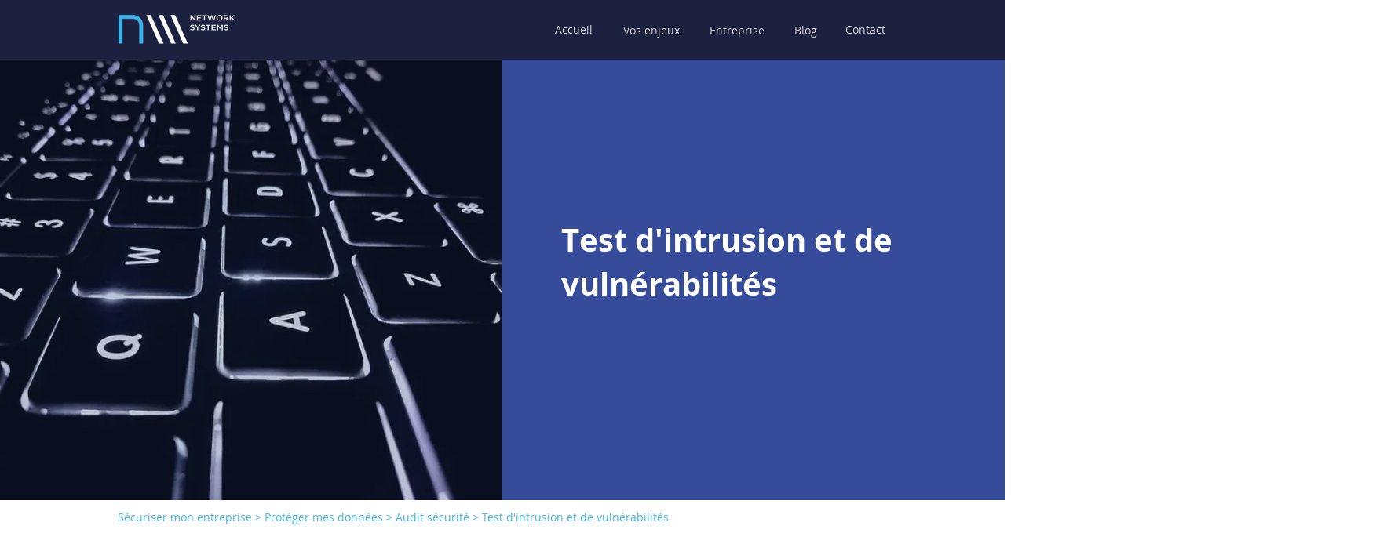

--- FILE ---
content_type: text/html; charset=UTF-8
request_url: https://www.network-systems.fr/pentest-test-intrusion
body_size: 145511
content:
<!DOCTYPE html>
<html lang="fr">
<head>
  
  <!-- SEO Tags -->
  <title>Pentest | Test d'intrusion et de vulnérabilités pour les entreprises | Network Systems</title>
  <meta name="description" content="Test d'intrusion complet spécifiquement adapté aux besoins et à la structure de votre entreprise."/>
  <link rel="canonical" href="https://www.network-systems.fr/pentest-test-intrusion"/>
  <meta property="og:title" content="Pentest | Test d'intrusion et de vulnérabilités pour les entreprises | Network Systems"/>
  <meta property="og:description" content="Test d'intrusion complet spécifiquement adapté aux besoins et à la structure de votre entreprise."/>
  <meta property="og:url" content="https://www.network-systems.fr/pentest-test-intrusion"/>
  <meta property="og:site_name" content="Network Systems"/>
  <meta property="og:type" content="website"/>
  <meta name="google-site-verification" content="zFNNJMPB4Su_DlW5bztzeGIk7ijjgQd8jo0tHGra2wA"/>
  <meta name="twitter:card" content="summary_large_image"/>
  <meta name="twitter:title" content="Pentest | Test d'intrusion et de vulnérabilités pour les entreprises | Network Systems"/>
  <meta name="twitter:description" content="Test d'intrusion complet spécifiquement adapté aux besoins et à la structure de votre entreprise."/>

  
  <meta charset='utf-8'>
  <meta name="viewport" content="width=device-width, initial-scale=1" id="wixDesktopViewport" />
  <meta http-equiv="X-UA-Compatible" content="IE=edge">
  <meta name="generator" content="Wix.com Website Builder"/>

  <link rel="icon" sizes="192x192" href="https://static.wixstatic.com/media/45d5e6_b93eff97eea54d188c3655192df221d9%7Emv2.png/v1/fill/w_192%2Ch_192%2Clg_1%2Cusm_0.66_1.00_0.01/45d5e6_b93eff97eea54d188c3655192df221d9%7Emv2.png" type="image/png"/>
  <link rel="shortcut icon" href="https://static.wixstatic.com/media/45d5e6_b93eff97eea54d188c3655192df221d9%7Emv2.png/v1/fill/w_192%2Ch_192%2Clg_1%2Cusm_0.66_1.00_0.01/45d5e6_b93eff97eea54d188c3655192df221d9%7Emv2.png" type="image/png"/>
  <link rel="apple-touch-icon" href="https://static.wixstatic.com/media/45d5e6_b93eff97eea54d188c3655192df221d9%7Emv2.png/v1/fill/w_180%2Ch_180%2Clg_1%2Cusm_0.66_1.00_0.01/45d5e6_b93eff97eea54d188c3655192df221d9%7Emv2.png" type="image/png"/>

  <!-- Safari Pinned Tab Icon -->
  <!-- <link rel="mask-icon" href="https://static.wixstatic.com/media/45d5e6_b93eff97eea54d188c3655192df221d9%7Emv2.png/v1/fill/w_192%2Ch_192%2Clg_1%2Cusm_0.66_1.00_0.01/45d5e6_b93eff97eea54d188c3655192df221d9%7Emv2.png"> -->

  <!-- Original trials -->
  


  <!-- Segmenter Polyfill -->
  <script>
    if (!window.Intl || !window.Intl.Segmenter) {
      (function() {
        var script = document.createElement('script');
        script.src = 'https://static.parastorage.com/unpkg/@formatjs/intl-segmenter@11.7.10/polyfill.iife.js';
        document.head.appendChild(script);
      })();
    }
  </script>

  <!-- Legacy Polyfills -->
  <script nomodule="" src="https://static.parastorage.com/unpkg/core-js-bundle@3.2.1/minified.js"></script>
  <script nomodule="" src="https://static.parastorage.com/unpkg/focus-within-polyfill@5.0.9/dist/focus-within-polyfill.js"></script>

  <!-- Performance API Polyfills -->
  <script>
  (function () {
    var noop = function noop() {};
    if ("performance" in window === false) {
      window.performance = {};
    }
    window.performance.mark = performance.mark || noop;
    window.performance.measure = performance.measure || noop;
    if ("now" in window.performance === false) {
      var nowOffset = Date.now();
      if (performance.timing && performance.timing.navigationStart) {
        nowOffset = performance.timing.navigationStart;
      }
      window.performance.now = function now() {
        return Date.now() - nowOffset;
      };
    }
  })();
  </script>

  <!-- Globals Definitions -->
  <script>
    (function () {
      var now = Date.now()
      window.initialTimestamps = {
        initialTimestamp: now,
        initialRequestTimestamp: Math.round(performance.timeOrigin ? performance.timeOrigin : now - performance.now())
      }

      window.thunderboltTag = "libs-releases-GA-local"
      window.thunderboltVersion = "1.16780.0"
    })();
  </script>

  <!-- Essential Viewer Model -->
  <script type="application/json" id="wix-essential-viewer-model">{"fleetConfig":{"fleetName":"thunderbolt-seo-isolated-renderer","type":"GA","code":0},"mode":{"qa":false,"enableTestApi":false,"debug":false,"ssrIndicator":false,"ssrOnly":false,"siteAssetsFallback":"enable","versionIndicator":false},"componentsLibrariesTopology":[{"artifactId":"editor-elements","namespace":"wixui","url":"https:\/\/static.parastorage.com\/services\/editor-elements\/1.14853.0"},{"artifactId":"editor-elements","namespace":"dsgnsys","url":"https:\/\/static.parastorage.com\/services\/editor-elements\/1.14853.0"}],"siteFeaturesConfigs":{"sessionManager":{"isRunningInDifferentSiteContext":false}},"language":{"userLanguage":"fr"},"siteAssets":{"clientTopology":{"mediaRootUrl":"https:\/\/static.wixstatic.com","staticMediaUrl":"https:\/\/static.wixstatic.com\/media","moduleRepoUrl":"https:\/\/static.parastorage.com\/unpkg","fileRepoUrl":"https:\/\/static.parastorage.com\/services","viewerAppsUrl":"https:\/\/viewer-apps.parastorage.com","viewerAssetsUrl":"https:\/\/viewer-assets.parastorage.com","siteAssetsUrl":"https:\/\/siteassets.parastorage.com","pageJsonServerUrls":["https:\/\/pages.parastorage.com","https:\/\/staticorigin.wixstatic.com","https:\/\/www.network-systems.fr","https:\/\/fallback.wix.com\/wix-html-editor-pages-webapp\/page"],"pathOfTBModulesInFileRepoForFallback":"wix-thunderbolt\/dist\/"}},"siteFeatures":["accessibility","appMonitoring","assetsLoader","businessLogger","captcha","clickHandlerRegistrar","codeEmbed","commonConfig","componentsLoader","componentsRegistry","consentPolicy","cyclicTabbing","domSelectors","dynamicPages","environmentWixCodeSdk","environment","lightbox","locationWixCodeSdk","mpaNavigation","navigationManager","navigationPhases","ooi","pages","panorama","renderer","reporter","routerFetch","router","scrollRestoration","seoWixCodeSdk","seo","sessionManager","siteMembersWixCodeSdk","siteMembers","siteScrollBlocker","siteWixCodeSdk","speculationRules","ssrCache","stores","structureApi","thunderboltInitializer","tpaCommons","translations","usedPlatformApis","warmupData","windowMessageRegistrar","windowWixCodeSdk","wixCustomElementComponent","wixEmbedsApi","componentsReact","platform"],"site":{"externalBaseUrl":"https:\/\/www.network-systems.fr","isSEO":true},"media":{"staticMediaUrl":"https:\/\/static.wixstatic.com\/media","mediaRootUrl":"https:\/\/static.wixstatic.com\/","staticVideoUrl":"https:\/\/video.wixstatic.com\/"},"requestUrl":"https:\/\/www.network-systems.fr\/pentest-test-intrusion","rollout":{"siteAssetsVersionsRollout":false,"isDACRollout":0,"isTBRollout":false},"commonConfig":{"brand":"wix","host":"VIEWER","bsi":"","consentPolicy":{},"consentPolicyHeader":{},"siteRevision":"6098","renderingFlow":"NONE","language":"fr","locale":"fr-fr"},"interactionSampleRatio":0.01,"dynamicModelUrl":"https:\/\/www.network-systems.fr\/_api\/v2\/dynamicmodel","accessTokensUrl":"https:\/\/www.network-systems.fr\/_api\/v1\/access-tokens","isExcludedFromSecurityExperiments":false,"experiments":{"specs.thunderbolt.hardenFetchAndXHR":true,"specs.thunderbolt.securityExperiments":true}}</script>
  <script>window.viewerModel = JSON.parse(document.getElementById('wix-essential-viewer-model').textContent)</script>

  <script>
    window.commonConfig = viewerModel.commonConfig
  </script>

  
  <!-- BEGIN handleAccessTokens bundle -->

  <script data-url="https://static.parastorage.com/services/wix-thunderbolt/dist/handleAccessTokens.inline.4f2f9a53.bundle.min.js">(()=>{"use strict";function e(e){let{context:o,property:r,value:n,enumerable:i=!0}=e,c=e.get,l=e.set;if(!r||void 0===n&&!c&&!l)return new Error("property and value are required");let a=o||globalThis,s=a?.[r],u={};if(void 0!==n)u.value=n;else{if(c){let e=t(c);e&&(u.get=e)}if(l){let e=t(l);e&&(u.set=e)}}let p={...u,enumerable:i||!1,configurable:!1};void 0!==n&&(p.writable=!1);try{Object.defineProperty(a,r,p)}catch(e){return e instanceof TypeError?s:e}return s}function t(e,t){return"function"==typeof e?e:!0===e?.async&&"function"==typeof e.func?t?async function(t){return e.func(t)}:async function(){return e.func()}:"function"==typeof e?.func?e.func:void 0}try{e({property:"strictDefine",value:e})}catch{}try{e({property:"defineStrictObject",value:r})}catch{}try{e({property:"defineStrictMethod",value:n})}catch{}var o=["toString","toLocaleString","valueOf","constructor","prototype"];function r(t){let{context:n,property:c,propertiesToExclude:l=[],skipPrototype:a=!1,hardenPrototypePropertiesToExclude:s=[]}=t;if(!c)return new Error("property is required");let u=(n||globalThis)[c],p={},f=i(n,c);u&&("object"==typeof u||"function"==typeof u)&&Reflect.ownKeys(u).forEach(t=>{if(!l.includes(t)&&!o.includes(t)){let o=i(u,t);if(o&&(o.writable||o.configurable)){let{value:r,get:n,set:i,enumerable:c=!1}=o,l={};void 0!==r?l.value=r:n?l.get=n:i&&(l.set=i);try{let o=e({context:u,property:t,...l,enumerable:c});p[t]=o}catch(e){if(!(e instanceof TypeError))throw e;try{p[t]=o.value||o.get||o.set}catch{}}}}});let d={originalObject:u,originalProperties:p};if(!a&&void 0!==u?.prototype){let e=r({context:u,property:"prototype",propertiesToExclude:s,skipPrototype:!0});e instanceof Error||(d.originalPrototype=e?.originalObject,d.originalPrototypeProperties=e?.originalProperties)}return e({context:n,property:c,value:u,enumerable:f?.enumerable}),d}function n(t,o){let r=(o||globalThis)[t],n=i(o||globalThis,t);return r&&n&&(n.writable||n.configurable)?(Object.freeze(r),e({context:globalThis,property:t,value:r})):r}function i(e,t){if(e&&t)try{return Reflect.getOwnPropertyDescriptor(e,t)}catch{return}}function c(e){if("string"!=typeof e)return e;try{return decodeURIComponent(e).toLowerCase().trim()}catch{return e.toLowerCase().trim()}}function l(e,t){let o="";if("string"==typeof e)o=e.split("=")[0]?.trim()||"";else{if(!e||"string"!=typeof e.name)return!1;o=e.name}return t.has(c(o)||"")}function a(e,t){let o;return o="string"==typeof e?e.split(";").map(e=>e.trim()).filter(e=>e.length>0):e||[],o.filter(e=>!l(e,t))}var s=null;function u(){return null===s&&(s=typeof Document>"u"?void 0:Object.getOwnPropertyDescriptor(Document.prototype,"cookie")),s}function p(t,o){if(!globalThis?.cookieStore)return;let r=globalThis.cookieStore.get.bind(globalThis.cookieStore),n=globalThis.cookieStore.getAll.bind(globalThis.cookieStore),i=globalThis.cookieStore.set.bind(globalThis.cookieStore),c=globalThis.cookieStore.delete.bind(globalThis.cookieStore);return e({context:globalThis.CookieStore.prototype,property:"get",value:async function(e){return l(("string"==typeof e?e:e.name)||"",t)?null:r.call(this,e)},enumerable:!0}),e({context:globalThis.CookieStore.prototype,property:"getAll",value:async function(){return a(await n.apply(this,Array.from(arguments)),t)},enumerable:!0}),e({context:globalThis.CookieStore.prototype,property:"set",value:async function(){let e=Array.from(arguments);if(!l(1===e.length?e[0].name:e[0],t))return i.apply(this,e);o&&console.warn(o)},enumerable:!0}),e({context:globalThis.CookieStore.prototype,property:"delete",value:async function(){let e=Array.from(arguments);if(!l(1===e.length?e[0].name:e[0],t))return c.apply(this,e)},enumerable:!0}),e({context:globalThis.cookieStore,property:"prototype",value:globalThis.CookieStore.prototype,enumerable:!1}),e({context:globalThis,property:"cookieStore",value:globalThis.cookieStore,enumerable:!0}),{get:r,getAll:n,set:i,delete:c}}var f=["TextEncoder","TextDecoder","XMLHttpRequestEventTarget","EventTarget","URL","JSON","Reflect","Object","Array","Map","Set","WeakMap","WeakSet","Promise","Symbol","Error"],d=["addEventListener","removeEventListener","dispatchEvent","encodeURI","encodeURIComponent","decodeURI","decodeURIComponent"];const y=(e,t)=>{try{const o=t?t.get.call(document):document.cookie;return o.split(";").map(e=>e.trim()).filter(t=>t?.startsWith(e))[0]?.split("=")[1]}catch(e){return""}},g=(e="",t="",o="/")=>`${e}=; ${t?`domain=${t};`:""} max-age=0; path=${o}; expires=Thu, 01 Jan 1970 00:00:01 GMT`;function m(){(function(){if("undefined"!=typeof window){const e=performance.getEntriesByType("navigation")[0];return"back_forward"===(e?.type||"")}return!1})()&&function(){const{counter:e}=function(){const e=b("getItem");if(e){const[t,o]=e.split("-"),r=o?parseInt(o,10):0;if(r>=3){const e=t?Number(t):0;if(Date.now()-e>6e4)return{counter:0}}return{counter:r}}return{counter:0}}();e<3?(!function(e=1){b("setItem",`${Date.now()}-${e}`)}(e+1),window.location.reload()):console.error("ATS: Max reload attempts reached")}()}function b(e,t){try{return sessionStorage[e]("reload",t||"")}catch(e){console.error("ATS: Error calling sessionStorage:",e)}}const h="client-session-bind",v="sec-fetch-unsupported",{experiments:w}=window.viewerModel,T=[h,"client-binding",v,"svSession","smSession","server-session-bind","wixSession2","wixSession3"].map(e=>e.toLowerCase()),{cookie:S}=function(t,o){let r=new Set(t);return e({context:document,property:"cookie",set:{func:e=>function(e,t,o,r){let n=u(),i=c(t.split(";")[0]||"")||"";[...o].every(e=>!i.startsWith(e.toLowerCase()))&&n?.set?n.set.call(e,t):r&&console.warn(r)}(document,e,r,o)},get:{func:()=>function(e,t){let o=u();if(!o?.get)throw new Error("Cookie descriptor or getter not available");return a(o.get.call(e),t).join("; ")}(document,r)},enumerable:!0}),{cookieStore:p(r,o),cookie:u()}}(T),k="tbReady",x="security_overrideGlobals",{experiments:E,siteFeaturesConfigs:C,accessTokensUrl:P}=window.viewerModel,R=P,M={},O=(()=>{const e=y(h,S);if(w["specs.thunderbolt.browserCacheReload"]){y(v,S)||e?b("removeItem"):m()}return(()=>{const e=g(h),t=g(h,location.hostname);S.set.call(document,e),S.set.call(document,t)})(),e})();O&&(M["client-binding"]=O);const D=fetch;addEventListener(k,function e(t){const{logger:o}=t.detail;try{window.tb.init({fetch:D,fetchHeaders:M})}catch(e){const t=new Error("TB003");o.meter(`${x}_${t.message}`,{paramsOverrides:{errorType:x,eventString:t.message}}),window?.viewerModel?.mode.debug&&console.error(e)}finally{removeEventListener(k,e)}}),E["specs.thunderbolt.hardenFetchAndXHR"]||(window.fetchDynamicModel=()=>C.sessionManager.isRunningInDifferentSiteContext?Promise.resolve({}):fetch(R,{credentials:"same-origin",headers:M}).then(function(e){if(!e.ok)throw new Error(`[${e.status}]${e.statusText}`);return e.json()}),window.dynamicModelPromise=window.fetchDynamicModel())})();
//# sourceMappingURL=https://static.parastorage.com/services/wix-thunderbolt/dist/handleAccessTokens.inline.4f2f9a53.bundle.min.js.map</script>

<!-- END handleAccessTokens bundle -->

<!-- BEGIN overrideGlobals bundle -->

<script data-url="https://static.parastorage.com/services/wix-thunderbolt/dist/overrideGlobals.inline.ec13bfcf.bundle.min.js">(()=>{"use strict";function e(e){let{context:r,property:o,value:n,enumerable:i=!0}=e,c=e.get,a=e.set;if(!o||void 0===n&&!c&&!a)return new Error("property and value are required");let l=r||globalThis,u=l?.[o],s={};if(void 0!==n)s.value=n;else{if(c){let e=t(c);e&&(s.get=e)}if(a){let e=t(a);e&&(s.set=e)}}let p={...s,enumerable:i||!1,configurable:!1};void 0!==n&&(p.writable=!1);try{Object.defineProperty(l,o,p)}catch(e){return e instanceof TypeError?u:e}return u}function t(e,t){return"function"==typeof e?e:!0===e?.async&&"function"==typeof e.func?t?async function(t){return e.func(t)}:async function(){return e.func()}:"function"==typeof e?.func?e.func:void 0}try{e({property:"strictDefine",value:e})}catch{}try{e({property:"defineStrictObject",value:o})}catch{}try{e({property:"defineStrictMethod",value:n})}catch{}var r=["toString","toLocaleString","valueOf","constructor","prototype"];function o(t){let{context:n,property:c,propertiesToExclude:a=[],skipPrototype:l=!1,hardenPrototypePropertiesToExclude:u=[]}=t;if(!c)return new Error("property is required");let s=(n||globalThis)[c],p={},f=i(n,c);s&&("object"==typeof s||"function"==typeof s)&&Reflect.ownKeys(s).forEach(t=>{if(!a.includes(t)&&!r.includes(t)){let r=i(s,t);if(r&&(r.writable||r.configurable)){let{value:o,get:n,set:i,enumerable:c=!1}=r,a={};void 0!==o?a.value=o:n?a.get=n:i&&(a.set=i);try{let r=e({context:s,property:t,...a,enumerable:c});p[t]=r}catch(e){if(!(e instanceof TypeError))throw e;try{p[t]=r.value||r.get||r.set}catch{}}}}});let d={originalObject:s,originalProperties:p};if(!l&&void 0!==s?.prototype){let e=o({context:s,property:"prototype",propertiesToExclude:u,skipPrototype:!0});e instanceof Error||(d.originalPrototype=e?.originalObject,d.originalPrototypeProperties=e?.originalProperties)}return e({context:n,property:c,value:s,enumerable:f?.enumerable}),d}function n(t,r){let o=(r||globalThis)[t],n=i(r||globalThis,t);return o&&n&&(n.writable||n.configurable)?(Object.freeze(o),e({context:globalThis,property:t,value:o})):o}function i(e,t){if(e&&t)try{return Reflect.getOwnPropertyDescriptor(e,t)}catch{return}}function c(e){if("string"!=typeof e)return e;try{return decodeURIComponent(e).toLowerCase().trim()}catch{return e.toLowerCase().trim()}}function a(e,t){return e instanceof Headers?e.forEach((r,o)=>{l(o,t)||e.delete(o)}):Object.keys(e).forEach(r=>{l(r,t)||delete e[r]}),e}function l(e,t){return!t.has(c(e)||"")}function u(e,t){let r=!0,o=function(e){let t,r;if(globalThis.Request&&e instanceof Request)t=e.url;else{if("function"!=typeof e?.toString)throw new Error("Unsupported type for url");t=e.toString()}try{return new URL(t).pathname}catch{return r=t.replace(/#.+/gi,"").split("?").shift(),r.startsWith("/")?r:`/${r}`}}(e),n=c(o);return n&&t.some(e=>n.includes(e))&&(r=!1),r}function s(t,r,o){let n=fetch,i=XMLHttpRequest,c=new Set(r);function s(){let e=new i,r=e.open,n=e.setRequestHeader;return e.open=function(){let n=Array.from(arguments),i=n[1];if(n.length<2||u(i,t))return r.apply(e,n);throw new Error(o||`Request not allowed for path ${i}`)},e.setRequestHeader=function(t,r){l(decodeURIComponent(t),c)&&n.call(e,t,r)},e}return e({property:"fetch",value:function(){let e=function(e,t){return globalThis.Request&&e[0]instanceof Request&&e[0]?.headers?a(e[0].headers,t):e[1]?.headers&&a(e[1].headers,t),e}(arguments,c);return u(arguments[0],t)?n.apply(globalThis,Array.from(e)):new Promise((e,t)=>{t(new Error(o||`Request not allowed for path ${arguments[0]}`))})},enumerable:!0}),e({property:"XMLHttpRequest",value:s,enumerable:!0}),Object.keys(i).forEach(e=>{s[e]=i[e]}),{fetch:n,XMLHttpRequest:i}}var p=["TextEncoder","TextDecoder","XMLHttpRequestEventTarget","EventTarget","URL","JSON","Reflect","Object","Array","Map","Set","WeakMap","WeakSet","Promise","Symbol","Error"],f=["addEventListener","removeEventListener","dispatchEvent","encodeURI","encodeURIComponent","decodeURI","decodeURIComponent"];const d=function(){let t=globalThis.open,r=document.open;function o(e,r,o){let n="string"!=typeof e,i=t.call(window,e,r,o);return n||e&&function(e){return e.startsWith("//")&&/(?:[a-z0-9](?:[a-z0-9-]{0,61}[a-z0-9])?\.)+[a-z0-9][a-z0-9-]{0,61}[a-z0-9]/g.test(`${location.protocol}:${e}`)&&(e=`${location.protocol}${e}`),!e.startsWith("http")||new URL(e).hostname===location.hostname}(e)?{}:i}return e({property:"open",value:o,context:globalThis,enumerable:!0}),e({property:"open",value:function(e,t,n){return e?o(e,t,n):r.call(document,e||"",t||"",n||"")},context:document,enumerable:!0}),{open:t,documentOpen:r}},y=function(){let t=document.createElement,r=Element.prototype.setAttribute,o=Element.prototype.setAttributeNS;return e({property:"createElement",context:document,value:function(n,i){let a=t.call(document,n,i);if("iframe"===c(n)){e({property:"srcdoc",context:a,get:()=>"",set:()=>{console.warn("`srcdoc` is not allowed in iframe elements.")}});let t=function(e,t){"srcdoc"!==e.toLowerCase()?r.call(a,e,t):console.warn("`srcdoc` attribute is not allowed to be set.")},n=function(e,t,r){"srcdoc"!==t.toLowerCase()?o.call(a,e,t,r):console.warn("`srcdoc` attribute is not allowed to be set.")};a.setAttribute=t,a.setAttributeNS=n}return a},enumerable:!0}),{createElement:t,setAttribute:r,setAttributeNS:o}},m=["client-binding"],b=["/_api/v1/access-tokens","/_api/v2/dynamicmodel","/_api/one-app-session-web/v3/businesses"],h=function(){let t=setTimeout,r=setInterval;return o("setTimeout",0,globalThis),o("setInterval",0,globalThis),{setTimeout:t,setInterval:r};function o(t,r,o){let n=o||globalThis,i=n[t];if(!i||"function"!=typeof i)throw new Error(`Function ${t} not found or is not a function`);e({property:t,value:function(){let e=Array.from(arguments);if("string"!=typeof e[r])return i.apply(n,e);console.warn(`Calling ${t} with a String Argument at index ${r} is not allowed`)},context:o,enumerable:!0})}},v=function(){if(navigator&&"serviceWorker"in navigator){let t=navigator.serviceWorker.register;return e({context:navigator.serviceWorker,property:"register",value:function(){console.log("Service worker registration is not allowed")},enumerable:!0}),{register:t}}return{}};performance.mark("overrideGlobals started");const{isExcludedFromSecurityExperiments:g,experiments:w}=window.viewerModel,E=!g&&w["specs.thunderbolt.securityExperiments"];try{d(),E&&y(),w["specs.thunderbolt.hardenFetchAndXHR"]&&E&&s(b,m),v(),(e=>{let t=[],r=[];r=r.concat(["TextEncoder","TextDecoder"]),e&&(r=r.concat(["XMLHttpRequestEventTarget","EventTarget"])),r=r.concat(["URL","JSON"]),e&&(t=t.concat(["addEventListener","removeEventListener"])),t=t.concat(["encodeURI","encodeURIComponent","decodeURI","decodeURIComponent"]),r=r.concat(["String","Number"]),e&&r.push("Object"),r=r.concat(["Reflect"]),t.forEach(e=>{n(e),["addEventListener","removeEventListener"].includes(e)&&n(e,document)}),r.forEach(e=>{o({property:e})})})(E),E&&h()}catch(e){window?.viewerModel?.mode.debug&&console.error(e);const t=new Error("TB006");window.fedops?.reportError(t,"security_overrideGlobals"),window.Sentry?window.Sentry.captureException(t):globalThis.defineStrictProperty("sentryBuffer",[t],window,!1)}performance.mark("overrideGlobals ended")})();
//# sourceMappingURL=https://static.parastorage.com/services/wix-thunderbolt/dist/overrideGlobals.inline.ec13bfcf.bundle.min.js.map</script>

<!-- END overrideGlobals bundle -->


  
  <script>
    window.commonConfig = viewerModel.commonConfig

	
  </script>

  <!-- Initial CSS -->
  <style data-url="https://static.parastorage.com/services/wix-thunderbolt/dist/main.347af09f.min.css">@keyframes slide-horizontal-new{0%{transform:translateX(100%)}}@keyframes slide-horizontal-old{80%{opacity:1}to{opacity:0;transform:translateX(-100%)}}@keyframes slide-vertical-new{0%{transform:translateY(-100%)}}@keyframes slide-vertical-old{80%{opacity:1}to{opacity:0;transform:translateY(100%)}}@keyframes out-in-new{0%{opacity:0}}@keyframes out-in-old{to{opacity:0}}:root:active-view-transition{view-transition-name:none}::view-transition{pointer-events:none}:root:active-view-transition::view-transition-new(page-group),:root:active-view-transition::view-transition-old(page-group){animation-duration:.6s;cursor:wait;pointer-events:all}:root:active-view-transition-type(SlideHorizontal)::view-transition-old(page-group){animation:slide-horizontal-old .6s cubic-bezier(.83,0,.17,1) forwards;mix-blend-mode:normal}:root:active-view-transition-type(SlideHorizontal)::view-transition-new(page-group){animation:slide-horizontal-new .6s cubic-bezier(.83,0,.17,1) backwards;mix-blend-mode:normal}:root:active-view-transition-type(SlideVertical)::view-transition-old(page-group){animation:slide-vertical-old .6s cubic-bezier(.83,0,.17,1) forwards;mix-blend-mode:normal}:root:active-view-transition-type(SlideVertical)::view-transition-new(page-group){animation:slide-vertical-new .6s cubic-bezier(.83,0,.17,1) backwards;mix-blend-mode:normal}:root:active-view-transition-type(OutIn)::view-transition-old(page-group){animation:out-in-old .35s cubic-bezier(.22,1,.36,1) forwards}:root:active-view-transition-type(OutIn)::view-transition-new(page-group){animation:out-in-new .35s cubic-bezier(.64,0,.78,0) .35s backwards}@media(prefers-reduced-motion:reduce){::view-transition-group(*),::view-transition-new(*),::view-transition-old(*){animation:none!important}}body,html{background:transparent;border:0;margin:0;outline:0;padding:0;vertical-align:baseline}body{--scrollbar-width:0px;font-family:Arial,Helvetica,sans-serif;font-size:10px}body,html{height:100%}body{overflow-x:auto;overflow-y:scroll}body:not(.responsive) #site-root{min-width:var(--site-width);width:100%}body:not([data-js-loaded]) [data-hide-prejs]{visibility:hidden}interact-element{display:contents}#SITE_CONTAINER{position:relative}:root{--one-unit:1vw;--section-max-width:9999px;--spx-stopper-max:9999px;--spx-stopper-min:0px;--browser-zoom:1}@supports(-webkit-appearance:none) and (stroke-color:transparent){:root{--safari-sticky-fix:opacity;--experimental-safari-sticky-fix:translateZ(0)}}@supports(container-type:inline-size){:root{--one-unit:1cqw}}[id^=oldHoverBox-]{mix-blend-mode:plus-lighter;transition:opacity .5s ease,visibility .5s ease}[data-mesh-id$=inlineContent-gridContainer]:has(>[id^=oldHoverBox-]){isolation:isolate}</style>
<style data-url="https://static.parastorage.com/services/wix-thunderbolt/dist/main.renderer.9cb0985f.min.css">a,abbr,acronym,address,applet,b,big,blockquote,button,caption,center,cite,code,dd,del,dfn,div,dl,dt,em,fieldset,font,footer,form,h1,h2,h3,h4,h5,h6,header,i,iframe,img,ins,kbd,label,legend,li,nav,object,ol,p,pre,q,s,samp,section,small,span,strike,strong,sub,sup,table,tbody,td,tfoot,th,thead,title,tr,tt,u,ul,var{background:transparent;border:0;margin:0;outline:0;padding:0;vertical-align:baseline}input,select,textarea{box-sizing:border-box;font-family:Helvetica,Arial,sans-serif}ol,ul{list-style:none}blockquote,q{quotes:none}ins{text-decoration:none}del{text-decoration:line-through}table{border-collapse:collapse;border-spacing:0}a{cursor:pointer;text-decoration:none}.testStyles{overflow-y:hidden}.reset-button{-webkit-appearance:none;background:none;border:0;color:inherit;font:inherit;line-height:normal;outline:0;overflow:visible;padding:0;-webkit-user-select:none;-moz-user-select:none;-ms-user-select:none}:focus{outline:none}body.device-mobile-optimized:not(.disable-site-overflow){overflow-x:hidden;overflow-y:scroll}body.device-mobile-optimized:not(.responsive) #SITE_CONTAINER{margin-left:auto;margin-right:auto;overflow-x:visible;position:relative;width:320px}body.device-mobile-optimized:not(.responsive):not(.blockSiteScrolling) #SITE_CONTAINER{margin-top:0}body.device-mobile-optimized>*{max-width:100%!important}body.device-mobile-optimized #site-root{overflow-x:hidden;overflow-y:hidden}@supports(overflow:clip){body.device-mobile-optimized #site-root{overflow-x:clip;overflow-y:clip}}body.device-mobile-non-optimized #SITE_CONTAINER #site-root{overflow-x:clip;overflow-y:clip}body.device-mobile-non-optimized.fullScreenMode{background-color:#5f6360}body.device-mobile-non-optimized.fullScreenMode #MOBILE_ACTIONS_MENU,body.device-mobile-non-optimized.fullScreenMode #SITE_BACKGROUND,body.device-mobile-non-optimized.fullScreenMode #site-root,body.fullScreenMode #WIX_ADS{visibility:hidden}body.fullScreenMode{overflow-x:hidden!important;overflow-y:hidden!important}body.fullScreenMode.device-mobile-optimized #TINY_MENU{opacity:0;pointer-events:none}body.fullScreenMode-scrollable.device-mobile-optimized{overflow-x:hidden!important;overflow-y:auto!important}body.fullScreenMode-scrollable.device-mobile-optimized #masterPage,body.fullScreenMode-scrollable.device-mobile-optimized #site-root{overflow-x:hidden!important;overflow-y:hidden!important}body.fullScreenMode-scrollable.device-mobile-optimized #SITE_BACKGROUND,body.fullScreenMode-scrollable.device-mobile-optimized #masterPage{height:auto!important}body.fullScreenMode-scrollable.device-mobile-optimized #masterPage.mesh-layout{height:0!important}body.blockSiteScrolling,body.siteScrollingBlocked{position:fixed;width:100%}body.blockSiteScrolling #SITE_CONTAINER{margin-top:calc(var(--blocked-site-scroll-margin-top)*-1)}#site-root{margin:0 auto;min-height:100%;position:relative;top:var(--wix-ads-height)}#site-root img:not([src]){visibility:hidden}#site-root svg img:not([src]){visibility:visible}.auto-generated-link{color:inherit}#SCROLL_TO_BOTTOM,#SCROLL_TO_TOP{height:0}.has-click-trigger{cursor:pointer}.fullScreenOverlay{bottom:0;display:flex;justify-content:center;left:0;overflow-y:hidden;position:fixed;right:0;top:-60px;z-index:1005}.fullScreenOverlay>.fullScreenOverlayContent{bottom:0;left:0;margin:0 auto;overflow:hidden;position:absolute;right:0;top:60px;transform:translateZ(0)}[data-mesh-id$=centeredContent],[data-mesh-id$=form],[data-mesh-id$=inlineContent]{pointer-events:none;position:relative}[data-mesh-id$=-gridWrapper],[data-mesh-id$=-rotated-wrapper]{pointer-events:none}[data-mesh-id$=-gridContainer]>*,[data-mesh-id$=-rotated-wrapper]>*,[data-mesh-id$=inlineContent]>:not([data-mesh-id$=-gridContainer]){pointer-events:auto}.device-mobile-optimized #masterPage.mesh-layout #SOSP_CONTAINER_CUSTOM_ID{grid-area:2/1/3/2;-ms-grid-row:2;position:relative}#masterPage.mesh-layout{-ms-grid-rows:max-content max-content min-content max-content;-ms-grid-columns:100%;align-items:start;display:-ms-grid;display:grid;grid-template-columns:100%;grid-template-rows:max-content max-content min-content max-content;justify-content:stretch}#masterPage.mesh-layout #PAGES_CONTAINER,#masterPage.mesh-layout #SITE_FOOTER-placeholder,#masterPage.mesh-layout #SITE_FOOTER_WRAPPER,#masterPage.mesh-layout #SITE_HEADER-placeholder,#masterPage.mesh-layout #SITE_HEADER_WRAPPER,#masterPage.mesh-layout #SOSP_CONTAINER_CUSTOM_ID[data-state~=mobileView],#masterPage.mesh-layout #soapAfterPagesContainer,#masterPage.mesh-layout #soapBeforePagesContainer{-ms-grid-row-align:start;-ms-grid-column-align:start;-ms-grid-column:1}#masterPage.mesh-layout #SITE_HEADER-placeholder,#masterPage.mesh-layout #SITE_HEADER_WRAPPER{grid-area:1/1/2/2;-ms-grid-row:1}#masterPage.mesh-layout #PAGES_CONTAINER,#masterPage.mesh-layout #soapAfterPagesContainer,#masterPage.mesh-layout #soapBeforePagesContainer{grid-area:3/1/4/2;-ms-grid-row:3}#masterPage.mesh-layout #soapAfterPagesContainer,#masterPage.mesh-layout #soapBeforePagesContainer{width:100%}#masterPage.mesh-layout #PAGES_CONTAINER{align-self:stretch}#masterPage.mesh-layout main#PAGES_CONTAINER{display:block}#masterPage.mesh-layout #SITE_FOOTER-placeholder,#masterPage.mesh-layout #SITE_FOOTER_WRAPPER{grid-area:4/1/5/2;-ms-grid-row:4}#masterPage.mesh-layout #SITE_PAGES,#masterPage.mesh-layout [data-mesh-id=PAGES_CONTAINERcenteredContent],#masterPage.mesh-layout [data-mesh-id=PAGES_CONTAINERinlineContent]{height:100%}#masterPage.mesh-layout.desktop>*{width:100%}#masterPage.mesh-layout #PAGES_CONTAINER,#masterPage.mesh-layout #SITE_FOOTER,#masterPage.mesh-layout #SITE_FOOTER_WRAPPER,#masterPage.mesh-layout #SITE_HEADER,#masterPage.mesh-layout #SITE_HEADER_WRAPPER,#masterPage.mesh-layout #SITE_PAGES,#masterPage.mesh-layout #masterPageinlineContent{position:relative}#masterPage.mesh-layout #SITE_HEADER{grid-area:1/1/2/2}#masterPage.mesh-layout #SITE_FOOTER{grid-area:4/1/5/2}#masterPage.mesh-layout.overflow-x-clip #SITE_FOOTER,#masterPage.mesh-layout.overflow-x-clip #SITE_HEADER{overflow-x:clip}[data-z-counter]{z-index:0}[data-z-counter="0"]{z-index:auto}.wixSiteProperties{-webkit-font-smoothing:antialiased;-moz-osx-font-smoothing:grayscale}:root{--wst-button-color-fill-primary:rgb(var(--color_48));--wst-button-color-border-primary:rgb(var(--color_49));--wst-button-color-text-primary:rgb(var(--color_50));--wst-button-color-fill-primary-hover:rgb(var(--color_51));--wst-button-color-border-primary-hover:rgb(var(--color_52));--wst-button-color-text-primary-hover:rgb(var(--color_53));--wst-button-color-fill-primary-disabled:rgb(var(--color_54));--wst-button-color-border-primary-disabled:rgb(var(--color_55));--wst-button-color-text-primary-disabled:rgb(var(--color_56));--wst-button-color-fill-secondary:rgb(var(--color_57));--wst-button-color-border-secondary:rgb(var(--color_58));--wst-button-color-text-secondary:rgb(var(--color_59));--wst-button-color-fill-secondary-hover:rgb(var(--color_60));--wst-button-color-border-secondary-hover:rgb(var(--color_61));--wst-button-color-text-secondary-hover:rgb(var(--color_62));--wst-button-color-fill-secondary-disabled:rgb(var(--color_63));--wst-button-color-border-secondary-disabled:rgb(var(--color_64));--wst-button-color-text-secondary-disabled:rgb(var(--color_65));--wst-color-fill-base-1:rgb(var(--color_36));--wst-color-fill-base-2:rgb(var(--color_37));--wst-color-fill-base-shade-1:rgb(var(--color_38));--wst-color-fill-base-shade-2:rgb(var(--color_39));--wst-color-fill-base-shade-3:rgb(var(--color_40));--wst-color-fill-accent-1:rgb(var(--color_41));--wst-color-fill-accent-2:rgb(var(--color_42));--wst-color-fill-accent-3:rgb(var(--color_43));--wst-color-fill-accent-4:rgb(var(--color_44));--wst-color-fill-background-primary:rgb(var(--color_11));--wst-color-fill-background-secondary:rgb(var(--color_12));--wst-color-text-primary:rgb(var(--color_15));--wst-color-text-secondary:rgb(var(--color_14));--wst-color-action:rgb(var(--color_18));--wst-color-disabled:rgb(var(--color_39));--wst-color-title:rgb(var(--color_45));--wst-color-subtitle:rgb(var(--color_46));--wst-color-line:rgb(var(--color_47));--wst-font-style-h2:var(--font_2);--wst-font-style-h3:var(--font_3);--wst-font-style-h4:var(--font_4);--wst-font-style-h5:var(--font_5);--wst-font-style-h6:var(--font_6);--wst-font-style-body-large:var(--font_7);--wst-font-style-body-medium:var(--font_8);--wst-font-style-body-small:var(--font_9);--wst-font-style-body-x-small:var(--font_10);--wst-color-custom-1:rgb(var(--color_13));--wst-color-custom-2:rgb(var(--color_16));--wst-color-custom-3:rgb(var(--color_17));--wst-color-custom-4:rgb(var(--color_19));--wst-color-custom-5:rgb(var(--color_20));--wst-color-custom-6:rgb(var(--color_21));--wst-color-custom-7:rgb(var(--color_22));--wst-color-custom-8:rgb(var(--color_23));--wst-color-custom-9:rgb(var(--color_24));--wst-color-custom-10:rgb(var(--color_25));--wst-color-custom-11:rgb(var(--color_26));--wst-color-custom-12:rgb(var(--color_27));--wst-color-custom-13:rgb(var(--color_28));--wst-color-custom-14:rgb(var(--color_29));--wst-color-custom-15:rgb(var(--color_30));--wst-color-custom-16:rgb(var(--color_31));--wst-color-custom-17:rgb(var(--color_32));--wst-color-custom-18:rgb(var(--color_33));--wst-color-custom-19:rgb(var(--color_34));--wst-color-custom-20:rgb(var(--color_35))}.wix-presets-wrapper{display:contents}</style>

  <meta name="format-detection" content="telephone=no">
  <meta name="skype_toolbar" content="skype_toolbar_parser_compatible">
  
  

  

  
      <!--pageHtmlEmbeds.head start-->
      <script type="wix/htmlEmbeds" id="pageHtmlEmbeds.head start"></script>
    
      <!-- Global site tag (gtag.js) - Google Analytics -->
<script async src="https://www.googletagmanager.com/gtag/js?id=UA-179607613-1"></script>
<script>
  window.dataLayer = window.dataLayer || [];
  function gtag(){dataLayer.push(arguments);}
  gtag('js', new Date());

  gtag('config', 'UA-179607613-1');
</script>

    
      <script type="wix/htmlEmbeds" id="pageHtmlEmbeds.head end"></script>
      <!--pageHtmlEmbeds.head end-->
  

  <!-- head performance data start -->
  
  <!-- head performance data end -->
  

    


    
<style data-href="https://static.parastorage.com/services/editor-elements-library/dist/thunderbolt/rb_wixui.thunderbolt_bootstrap.a1b00b19.min.css">.cwL6XW{cursor:pointer}.sNF2R0{opacity:0}.hLoBV3{transition:opacity var(--transition-duration) cubic-bezier(.37,0,.63,1)}.Rdf41z,.hLoBV3{opacity:1}.ftlZWo{transition:opacity var(--transition-duration) cubic-bezier(.37,0,.63,1)}.ATGlOr,.ftlZWo{opacity:0}.KQSXD0{transition:opacity var(--transition-duration) cubic-bezier(.64,0,.78,0)}.KQSXD0,.pagQKE{opacity:1}._6zG5H{opacity:0;transition:opacity var(--transition-duration) cubic-bezier(.22,1,.36,1)}.BB49uC{transform:translateX(100%)}.j9xE1V{transition:transform var(--transition-duration) cubic-bezier(.87,0,.13,1)}.ICs7Rs,.j9xE1V{transform:translateX(0)}.DxijZJ{transition:transform var(--transition-duration) cubic-bezier(.87,0,.13,1)}.B5kjYq,.DxijZJ{transform:translateX(-100%)}.cJijIV{transition:transform var(--transition-duration) cubic-bezier(.87,0,.13,1)}.cJijIV,.hOxaWM{transform:translateX(0)}.T9p3fN{transform:translateX(100%);transition:transform var(--transition-duration) cubic-bezier(.87,0,.13,1)}.qDxYJm{transform:translateY(100%)}.aA9V0P{transition:transform var(--transition-duration) cubic-bezier(.87,0,.13,1)}.YPXPAS,.aA9V0P{transform:translateY(0)}.Xf2zsA{transition:transform var(--transition-duration) cubic-bezier(.87,0,.13,1)}.Xf2zsA,.y7Kt7s{transform:translateY(-100%)}.EeUgMu{transition:transform var(--transition-duration) cubic-bezier(.87,0,.13,1)}.EeUgMu,.fdHrtm{transform:translateY(0)}.WIFaG4{transform:translateY(100%);transition:transform var(--transition-duration) cubic-bezier(.87,0,.13,1)}body:not(.responsive) .JsJXaX{overflow-x:clip}:root:active-view-transition .JsJXaX{view-transition-name:page-group}.AnQkDU{display:grid;grid-template-columns:1fr;grid-template-rows:1fr;height:100%}.AnQkDU>div{align-self:stretch!important;grid-area:1/1/2/2;justify-self:stretch!important}.StylableButton2545352419__root{-archetype:box;border:none;box-sizing:border-box;cursor:pointer;display:block;height:100%;min-height:10px;min-width:10px;padding:0;touch-action:manipulation;width:100%}.StylableButton2545352419__root[disabled]{pointer-events:none}.StylableButton2545352419__root:not(:hover):not([disabled]).StylableButton2545352419--hasBackgroundColor{background-color:var(--corvid-background-color)!important}.StylableButton2545352419__root:hover:not([disabled]).StylableButton2545352419--hasHoverBackgroundColor{background-color:var(--corvid-hover-background-color)!important}.StylableButton2545352419__root:not(:hover)[disabled].StylableButton2545352419--hasDisabledBackgroundColor{background-color:var(--corvid-disabled-background-color)!important}.StylableButton2545352419__root:not(:hover):not([disabled]).StylableButton2545352419--hasBorderColor{border-color:var(--corvid-border-color)!important}.StylableButton2545352419__root:hover:not([disabled]).StylableButton2545352419--hasHoverBorderColor{border-color:var(--corvid-hover-border-color)!important}.StylableButton2545352419__root:not(:hover)[disabled].StylableButton2545352419--hasDisabledBorderColor{border-color:var(--corvid-disabled-border-color)!important}.StylableButton2545352419__root.StylableButton2545352419--hasBorderRadius{border-radius:var(--corvid-border-radius)!important}.StylableButton2545352419__root.StylableButton2545352419--hasBorderWidth{border-width:var(--corvid-border-width)!important}.StylableButton2545352419__root:not(:hover):not([disabled]).StylableButton2545352419--hasColor,.StylableButton2545352419__root:not(:hover):not([disabled]).StylableButton2545352419--hasColor .StylableButton2545352419__label{color:var(--corvid-color)!important}.StylableButton2545352419__root:hover:not([disabled]).StylableButton2545352419--hasHoverColor,.StylableButton2545352419__root:hover:not([disabled]).StylableButton2545352419--hasHoverColor .StylableButton2545352419__label{color:var(--corvid-hover-color)!important}.StylableButton2545352419__root:not(:hover)[disabled].StylableButton2545352419--hasDisabledColor,.StylableButton2545352419__root:not(:hover)[disabled].StylableButton2545352419--hasDisabledColor .StylableButton2545352419__label{color:var(--corvid-disabled-color)!important}.StylableButton2545352419__link{-archetype:box;box-sizing:border-box;color:#000;text-decoration:none}.StylableButton2545352419__container{align-items:center;display:flex;flex-basis:auto;flex-direction:row;flex-grow:1;height:100%;justify-content:center;overflow:hidden;transition:all .2s ease,visibility 0s;width:100%}.StylableButton2545352419__label{-archetype:text;-controller-part-type:LayoutChildDisplayDropdown,LayoutFlexChildSpacing(first);max-width:100%;min-width:1.8em;overflow:hidden;text-align:center;text-overflow:ellipsis;transition:inherit;white-space:nowrap}.StylableButton2545352419__root.StylableButton2545352419--isMaxContent .StylableButton2545352419__label{text-overflow:unset}.StylableButton2545352419__root.StylableButton2545352419--isWrapText .StylableButton2545352419__label{min-width:10px;overflow-wrap:break-word;white-space:break-spaces;word-break:break-word}.StylableButton2545352419__icon{-archetype:icon;-controller-part-type:LayoutChildDisplayDropdown,LayoutFlexChildSpacing(last);flex-shrink:0;height:50px;min-width:1px;transition:inherit}.StylableButton2545352419__icon.StylableButton2545352419--override{display:block!important}.StylableButton2545352419__icon svg,.StylableButton2545352419__icon>span{display:flex;height:inherit;width:inherit}.StylableButton2545352419__root:not(:hover):not([disalbed]).StylableButton2545352419--hasIconColor .StylableButton2545352419__icon svg{fill:var(--corvid-icon-color)!important;stroke:var(--corvid-icon-color)!important}.StylableButton2545352419__root:hover:not([disabled]).StylableButton2545352419--hasHoverIconColor .StylableButton2545352419__icon svg{fill:var(--corvid-hover-icon-color)!important;stroke:var(--corvid-hover-icon-color)!important}.StylableButton2545352419__root:not(:hover)[disabled].StylableButton2545352419--hasDisabledIconColor .StylableButton2545352419__icon svg{fill:var(--corvid-disabled-icon-color)!important;stroke:var(--corvid-disabled-icon-color)!important}.aeyn4z{bottom:0;left:0;position:absolute;right:0;top:0}.qQrFOK{cursor:pointer}.VDJedC{-webkit-tap-highlight-color:rgba(0,0,0,0);fill:var(--corvid-fill-color,var(--fill));fill-opacity:var(--fill-opacity);stroke:var(--corvid-stroke-color,var(--stroke));stroke-opacity:var(--stroke-opacity);stroke-width:var(--stroke-width);filter:var(--drop-shadow,none);opacity:var(--opacity);transform:var(--flip)}.VDJedC,.VDJedC svg{bottom:0;left:0;position:absolute;right:0;top:0}.VDJedC svg{height:var(--svg-calculated-height,100%);margin:auto;padding:var(--svg-calculated-padding,0);width:var(--svg-calculated-width,100%)}.VDJedC svg:not([data-type=ugc]){overflow:visible}.l4CAhn *{vector-effect:non-scaling-stroke}.Z_l5lU{-webkit-text-size-adjust:100%;-moz-text-size-adjust:100%;text-size-adjust:100%}ol.font_100,ul.font_100{color:#080808;font-family:"Arial, Helvetica, sans-serif",serif;font-size:10px;font-style:normal;font-variant:normal;font-weight:400;letter-spacing:normal;line-height:normal;margin:0;text-decoration:none}ol.font_100 li,ul.font_100 li{margin-bottom:12px}ol.wix-list-text-align,ul.wix-list-text-align{list-style-position:inside}ol.wix-list-text-align h1,ol.wix-list-text-align h2,ol.wix-list-text-align h3,ol.wix-list-text-align h4,ol.wix-list-text-align h5,ol.wix-list-text-align h6,ol.wix-list-text-align p,ul.wix-list-text-align h1,ul.wix-list-text-align h2,ul.wix-list-text-align h3,ul.wix-list-text-align h4,ul.wix-list-text-align h5,ul.wix-list-text-align h6,ul.wix-list-text-align p{display:inline}.HQSswv{cursor:pointer}.yi6otz{clip:rect(0 0 0 0);border:0;height:1px;margin:-1px;overflow:hidden;padding:0;position:absolute;width:1px}.zQ9jDz [data-attr-richtext-marker=true]{display:block}.zQ9jDz [data-attr-richtext-marker=true] table{border-collapse:collapse;margin:15px 0;width:100%}.zQ9jDz [data-attr-richtext-marker=true] table td{padding:12px;position:relative}.zQ9jDz [data-attr-richtext-marker=true] table td:after{border-bottom:1px solid currentColor;border-left:1px solid currentColor;bottom:0;content:"";left:0;opacity:.2;position:absolute;right:0;top:0}.zQ9jDz [data-attr-richtext-marker=true] table tr td:last-child:after{border-right:1px solid currentColor}.zQ9jDz [data-attr-richtext-marker=true] table tr:first-child td:after{border-top:1px solid currentColor}@supports(-webkit-appearance:none) and (stroke-color:transparent){.qvSjx3>*>:first-child{vertical-align:top}}@supports(-webkit-touch-callout:none){.qvSjx3>*>:first-child{vertical-align:top}}.LkZBpT :is(p,h1,h2,h3,h4,h5,h6,ul,ol,span[data-attr-richtext-marker],blockquote,div) [class$=rich-text__text],.LkZBpT :is(p,h1,h2,h3,h4,h5,h6,ul,ol,span[data-attr-richtext-marker],blockquote,div)[class$=rich-text__text]{color:var(--corvid-color,currentColor)}.LkZBpT :is(p,h1,h2,h3,h4,h5,h6,ul,ol,span[data-attr-richtext-marker],blockquote,div) span[style*=color]{color:var(--corvid-color,currentColor)!important}.Kbom4H{direction:var(--text-direction);min-height:var(--min-height);min-width:var(--min-width)}.Kbom4H .upNqi2{word-wrap:break-word;height:100%;overflow-wrap:break-word;position:relative;width:100%}.Kbom4H .upNqi2 ul{list-style:disc inside}.Kbom4H .upNqi2 li{margin-bottom:12px}.MMl86N blockquote,.MMl86N div,.MMl86N h1,.MMl86N h2,.MMl86N h3,.MMl86N h4,.MMl86N h5,.MMl86N h6,.MMl86N p{letter-spacing:normal;line-height:normal}.gYHZuN{min-height:var(--min-height);min-width:var(--min-width)}.gYHZuN .upNqi2{word-wrap:break-word;height:100%;overflow-wrap:break-word;position:relative;width:100%}.gYHZuN .upNqi2 ol,.gYHZuN .upNqi2 ul{letter-spacing:normal;line-height:normal;margin-inline-start:.5em;padding-inline-start:1.3em}.gYHZuN .upNqi2 ul{list-style-type:disc}.gYHZuN .upNqi2 ol{list-style-type:decimal}.gYHZuN .upNqi2 ol ul,.gYHZuN .upNqi2 ul ul{line-height:normal;list-style-type:circle}.gYHZuN .upNqi2 ol ol ul,.gYHZuN .upNqi2 ol ul ul,.gYHZuN .upNqi2 ul ol ul,.gYHZuN .upNqi2 ul ul ul{line-height:normal;list-style-type:square}.gYHZuN .upNqi2 li{font-style:inherit;font-weight:inherit;letter-spacing:normal;line-height:inherit}.gYHZuN .upNqi2 h1,.gYHZuN .upNqi2 h2,.gYHZuN .upNqi2 h3,.gYHZuN .upNqi2 h4,.gYHZuN .upNqi2 h5,.gYHZuN .upNqi2 h6,.gYHZuN .upNqi2 p{letter-spacing:normal;line-height:normal;margin-block:0;margin:0}.gYHZuN .upNqi2 a{color:inherit}.MMl86N,.ku3DBC{word-wrap:break-word;direction:var(--text-direction);min-height:var(--min-height);min-width:var(--min-width);mix-blend-mode:var(--blendMode,normal);overflow-wrap:break-word;pointer-events:none;text-align:start;text-shadow:var(--textOutline,0 0 transparent),var(--textShadow,0 0 transparent);text-transform:var(--textTransform,"none")}.MMl86N>*,.ku3DBC>*{pointer-events:auto}.MMl86N li,.ku3DBC li{font-style:inherit;font-weight:inherit;letter-spacing:normal;line-height:inherit}.MMl86N ol,.MMl86N ul,.ku3DBC ol,.ku3DBC ul{letter-spacing:normal;line-height:normal;margin-inline-end:0;margin-inline-start:.5em}.MMl86N:not(.Vq6kJx) ol,.MMl86N:not(.Vq6kJx) ul,.ku3DBC:not(.Vq6kJx) ol,.ku3DBC:not(.Vq6kJx) ul{padding-inline-end:0;padding-inline-start:1.3em}.MMl86N ul,.ku3DBC ul{list-style-type:disc}.MMl86N ol,.ku3DBC ol{list-style-type:decimal}.MMl86N ol ul,.MMl86N ul ul,.ku3DBC ol ul,.ku3DBC ul ul{list-style-type:circle}.MMl86N ol ol ul,.MMl86N ol ul ul,.MMl86N ul ol ul,.MMl86N ul ul ul,.ku3DBC ol ol ul,.ku3DBC ol ul ul,.ku3DBC ul ol ul,.ku3DBC ul ul ul{list-style-type:square}.MMl86N blockquote,.MMl86N div,.MMl86N h1,.MMl86N h2,.MMl86N h3,.MMl86N h4,.MMl86N h5,.MMl86N h6,.MMl86N p,.ku3DBC blockquote,.ku3DBC div,.ku3DBC h1,.ku3DBC h2,.ku3DBC h3,.ku3DBC h4,.ku3DBC h5,.ku3DBC h6,.ku3DBC p{margin-block:0;margin:0}.MMl86N a,.ku3DBC a{color:inherit}.Vq6kJx li{margin-inline-end:0;margin-inline-start:1.3em}.Vd6aQZ{overflow:hidden;padding:0;pointer-events:none;white-space:nowrap}.mHZSwn{display:none}.lvxhkV{bottom:0;left:0;position:absolute;right:0;top:0;width:100%}.QJjwEo{transform:translateY(-100%);transition:.2s ease-in}.kdBXfh{transition:.2s}.MP52zt{opacity:0;transition:.2s ease-in}.MP52zt.Bhu9m5{z-index:-1!important}.LVP8Wf{opacity:1;transition:.2s}.VrZrC0{height:auto}.VrZrC0,.cKxVkc{position:relative;width:100%}:host(:not(.device-mobile-optimized)) .vlM3HR,body:not(.device-mobile-optimized) .vlM3HR{margin-left:calc((100% - var(--site-width))/2);width:var(--site-width)}.AT7o0U[data-focuscycled=active]{outline:1px solid transparent}.AT7o0U[data-focuscycled=active]:not(:focus-within){outline:2px solid transparent;transition:outline .01s ease}.AT7o0U .vlM3HR{bottom:0;left:0;position:absolute;right:0;top:0}.Tj01hh,.jhxvbR{display:block;height:100%;width:100%}.jhxvbR img{max-width:var(--wix-img-max-width,100%)}.jhxvbR[data-animate-blur] img{filter:blur(9px);transition:filter .8s ease-in}.jhxvbR[data-animate-blur] img[data-load-done]{filter:none}.WzbAF8{direction:var(--direction)}.WzbAF8 .mpGTIt .O6KwRn{display:var(--item-display);height:var(--item-size);margin-block:var(--item-margin-block);margin-inline:var(--item-margin-inline);width:var(--item-size)}.WzbAF8 .mpGTIt .O6KwRn:last-child{margin-block:0;margin-inline:0}.WzbAF8 .mpGTIt .O6KwRn .oRtuWN{display:block}.WzbAF8 .mpGTIt .O6KwRn .oRtuWN .YaS0jR{height:var(--item-size);width:var(--item-size)}.WzbAF8 .mpGTIt{height:100%;position:absolute;white-space:nowrap;width:100%}:host(.device-mobile-optimized) .WzbAF8 .mpGTIt,body.device-mobile-optimized .WzbAF8 .mpGTIt{white-space:normal}.big2ZD{display:grid;grid-template-columns:1fr;grid-template-rows:1fr;height:calc(100% - var(--wix-ads-height));left:0;margin-top:var(--wix-ads-height);position:fixed;top:0;width:100%}.SHHiV9,.big2ZD{pointer-events:none;z-index:var(--pinned-layer-in-container,var(--above-all-in-container))}</style>
<style data-href="https://static.parastorage.com/services/editor-elements-library/dist/thunderbolt/rb_wixui.thunderbolt[FiveGridLine_SolidLine].23b2f23d.min.css">.aVng1S{border-top:var(--lnw,2px) solid rgba(var(--brd,var(--color_15,color_15)),var(--alpha-brd,1));box-sizing:border-box;height:0}</style>
<style data-href="https://static.parastorage.com/services/editor-elements-library/dist/thunderbolt/rb_wixui.thunderbolt_bootstrap-classic.72e6a2a3.min.css">.PlZyDq{touch-action:manipulation}.uDW_Qe{align-items:center;box-sizing:border-box;display:flex;justify-content:var(--label-align);min-width:100%;text-align:initial;width:-moz-max-content;width:max-content}.uDW_Qe:before{max-width:var(--margin-start,0)}.uDW_Qe:after,.uDW_Qe:before{align-self:stretch;content:"";flex-grow:1}.uDW_Qe:after{max-width:var(--margin-end,0)}.FubTgk{height:100%}.FubTgk .uDW_Qe{border-radius:var(--corvid-border-radius,var(--rd,0));bottom:0;box-shadow:var(--shd,0 1px 4px rgba(0,0,0,.6));left:0;position:absolute;right:0;top:0;transition:var(--trans1,border-color .4s ease 0s,background-color .4s ease 0s)}.FubTgk .uDW_Qe:link,.FubTgk .uDW_Qe:visited{border-color:transparent}.FubTgk .l7_2fn{color:var(--corvid-color,rgb(var(--txt,var(--color_15,color_15))));font:var(--fnt,var(--font_5));margin:0;position:relative;transition:var(--trans2,color .4s ease 0s);white-space:nowrap}.FubTgk[aria-disabled=false] .uDW_Qe{background-color:var(--corvid-background-color,rgba(var(--bg,var(--color_17,color_17)),var(--alpha-bg,1)));border:solid var(--corvid-border-color,rgba(var(--brd,var(--color_15,color_15)),var(--alpha-brd,1))) var(--corvid-border-width,var(--brw,0));cursor:pointer!important}:host(.device-mobile-optimized) .FubTgk[aria-disabled=false]:active .uDW_Qe,body.device-mobile-optimized .FubTgk[aria-disabled=false]:active .uDW_Qe{background-color:var(--corvid-hover-background-color,rgba(var(--bgh,var(--color_18,color_18)),var(--alpha-bgh,1)));border-color:var(--corvid-hover-border-color,rgba(var(--brdh,var(--color_15,color_15)),var(--alpha-brdh,1)))}:host(.device-mobile-optimized) .FubTgk[aria-disabled=false]:active .l7_2fn,body.device-mobile-optimized .FubTgk[aria-disabled=false]:active .l7_2fn{color:var(--corvid-hover-color,rgb(var(--txth,var(--color_15,color_15))))}:host(:not(.device-mobile-optimized)) .FubTgk[aria-disabled=false]:hover .uDW_Qe,body:not(.device-mobile-optimized) .FubTgk[aria-disabled=false]:hover .uDW_Qe{background-color:var(--corvid-hover-background-color,rgba(var(--bgh,var(--color_18,color_18)),var(--alpha-bgh,1)));border-color:var(--corvid-hover-border-color,rgba(var(--brdh,var(--color_15,color_15)),var(--alpha-brdh,1)))}:host(:not(.device-mobile-optimized)) .FubTgk[aria-disabled=false]:hover .l7_2fn,body:not(.device-mobile-optimized) .FubTgk[aria-disabled=false]:hover .l7_2fn{color:var(--corvid-hover-color,rgb(var(--txth,var(--color_15,color_15))))}.FubTgk[aria-disabled=true] .uDW_Qe{background-color:var(--corvid-disabled-background-color,rgba(var(--bgd,204,204,204),var(--alpha-bgd,1)));border-color:var(--corvid-disabled-border-color,rgba(var(--brdd,204,204,204),var(--alpha-brdd,1)));border-style:solid;border-width:var(--corvid-border-width,var(--brw,0))}.FubTgk[aria-disabled=true] .l7_2fn{color:var(--corvid-disabled-color,rgb(var(--txtd,255,255,255)))}.uUxqWY{align-items:center;box-sizing:border-box;display:flex;justify-content:var(--label-align);min-width:100%;text-align:initial;width:-moz-max-content;width:max-content}.uUxqWY:before{max-width:var(--margin-start,0)}.uUxqWY:after,.uUxqWY:before{align-self:stretch;content:"";flex-grow:1}.uUxqWY:after{max-width:var(--margin-end,0)}.Vq4wYb[aria-disabled=false] .uUxqWY{cursor:pointer}:host(.device-mobile-optimized) .Vq4wYb[aria-disabled=false]:active .wJVzSK,body.device-mobile-optimized .Vq4wYb[aria-disabled=false]:active .wJVzSK{color:var(--corvid-hover-color,rgb(var(--txth,var(--color_15,color_15))));transition:var(--trans,color .4s ease 0s)}:host(:not(.device-mobile-optimized)) .Vq4wYb[aria-disabled=false]:hover .wJVzSK,body:not(.device-mobile-optimized) .Vq4wYb[aria-disabled=false]:hover .wJVzSK{color:var(--corvid-hover-color,rgb(var(--txth,var(--color_15,color_15))));transition:var(--trans,color .4s ease 0s)}.Vq4wYb .uUxqWY{bottom:0;left:0;position:absolute;right:0;top:0}.Vq4wYb .wJVzSK{color:var(--corvid-color,rgb(var(--txt,var(--color_15,color_15))));font:var(--fnt,var(--font_5));transition:var(--trans,color .4s ease 0s);white-space:nowrap}.Vq4wYb[aria-disabled=true] .wJVzSK{color:var(--corvid-disabled-color,rgb(var(--txtd,255,255,255)))}:host(:not(.device-mobile-optimized)) .CohWsy,body:not(.device-mobile-optimized) .CohWsy{display:flex}:host(:not(.device-mobile-optimized)) .V5AUxf,body:not(.device-mobile-optimized) .V5AUxf{-moz-column-gap:var(--margin);column-gap:var(--margin);direction:var(--direction);display:flex;margin:0 auto;position:relative;width:calc(100% - var(--padding)*2)}:host(:not(.device-mobile-optimized)) .V5AUxf>*,body:not(.device-mobile-optimized) .V5AUxf>*{direction:ltr;flex:var(--column-flex) 1 0%;left:0;margin-bottom:var(--padding);margin-top:var(--padding);min-width:0;position:relative;top:0}:host(.device-mobile-optimized) .V5AUxf,body.device-mobile-optimized .V5AUxf{display:block;padding-bottom:var(--padding-y);padding-left:var(--padding-x,0);padding-right:var(--padding-x,0);padding-top:var(--padding-y);position:relative}:host(.device-mobile-optimized) .V5AUxf>*,body.device-mobile-optimized .V5AUxf>*{margin-bottom:var(--margin);position:relative}:host(.device-mobile-optimized) .V5AUxf>:first-child,body.device-mobile-optimized .V5AUxf>:first-child{margin-top:var(--firstChildMarginTop,0)}:host(.device-mobile-optimized) .V5AUxf>:last-child,body.device-mobile-optimized .V5AUxf>:last-child{margin-bottom:var(--lastChildMarginBottom)}.LIhNy3{backface-visibility:hidden}.jhxvbR,.mtrorN{display:block;height:100%;width:100%}.jhxvbR img{max-width:var(--wix-img-max-width,100%)}.jhxvbR[data-animate-blur] img{filter:blur(9px);transition:filter .8s ease-in}.jhxvbR[data-animate-blur] img[data-load-done]{filter:none}.if7Vw2{height:100%;left:0;-webkit-mask-image:var(--mask-image,none);mask-image:var(--mask-image,none);-webkit-mask-position:var(--mask-position,0);mask-position:var(--mask-position,0);-webkit-mask-repeat:var(--mask-repeat,no-repeat);mask-repeat:var(--mask-repeat,no-repeat);-webkit-mask-size:var(--mask-size,100%);mask-size:var(--mask-size,100%);overflow:hidden;pointer-events:var(--fill-layer-background-media-pointer-events);position:absolute;top:0;width:100%}.if7Vw2.f0uTJH{clip:rect(0,auto,auto,0)}.if7Vw2 .i1tH8h{height:100%;position:absolute;top:0;width:100%}.if7Vw2 .DXi4PB{height:var(--fill-layer-image-height,100%);opacity:var(--fill-layer-image-opacity)}.if7Vw2 .DXi4PB img{height:100%;width:100%}@supports(-webkit-hyphens:none){.if7Vw2.f0uTJH{clip:auto;-webkit-clip-path:inset(0)}}.wG8dni{height:100%}.tcElKx{background-color:var(--bg-overlay-color);background-image:var(--bg-gradient);transition:var(--inherit-transition)}.ImALHf,.Ybjs9b{opacity:var(--fill-layer-video-opacity)}.UWmm3w{bottom:var(--media-padding-bottom);height:var(--media-padding-height);position:absolute;top:var(--media-padding-top);width:100%}.Yjj1af{transform:scale(var(--scale,1));transition:var(--transform-duration,transform 0s)}.ImALHf{height:100%;position:relative;width:100%}.KCM6zk{opacity:var(--fill-layer-video-opacity,var(--fill-layer-image-opacity,1))}.KCM6zk .DXi4PB,.KCM6zk .ImALHf,.KCM6zk .Ybjs9b{opacity:1}._uqPqy{clip-path:var(--fill-layer-clip)}._uqPqy,.eKyYhK{position:absolute;top:0}._uqPqy,.eKyYhK,.x0mqQS img{height:100%;width:100%}.pnCr6P{opacity:0}.blf7sp,.pnCr6P{position:absolute;top:0}.blf7sp{height:0;left:0;overflow:hidden;width:0}.rWP3Gv{left:0;pointer-events:var(--fill-layer-background-media-pointer-events);position:var(--fill-layer-background-media-position)}.Tr4n3d,.rWP3Gv,.wRqk6s{height:100%;top:0;width:100%}.wRqk6s{position:absolute}.Tr4n3d{background-color:var(--fill-layer-background-overlay-color);opacity:var(--fill-layer-background-overlay-blend-opacity-fallback,1);position:var(--fill-layer-background-overlay-position);transform:var(--fill-layer-background-overlay-transform)}@supports(mix-blend-mode:overlay){.Tr4n3d{mix-blend-mode:var(--fill-layer-background-overlay-blend-mode);opacity:var(--fill-layer-background-overlay-blend-opacity,1)}}.VXAmO2{--divider-pin-height__:min(1,calc(var(--divider-layers-pin-factor__) + 1));--divider-pin-layer-height__:var( --divider-layers-pin-factor__ );--divider-pin-border__:min(1,calc(var(--divider-layers-pin-factor__) / -1 + 1));height:calc(var(--divider-height__) + var(--divider-pin-height__)*var(--divider-layers-size__)*var(--divider-layers-y__))}.VXAmO2,.VXAmO2 .dy3w_9{left:0;position:absolute;width:100%}.VXAmO2 .dy3w_9{--divider-layer-i__:var(--divider-layer-i,0);background-position:left calc(50% + var(--divider-offset-x__) + var(--divider-layers-x__)*var(--divider-layer-i__)) bottom;background-repeat:repeat-x;border-bottom-style:solid;border-bottom-width:calc(var(--divider-pin-border__)*var(--divider-layer-i__)*var(--divider-layers-y__));height:calc(var(--divider-height__) + var(--divider-pin-layer-height__)*var(--divider-layer-i__)*var(--divider-layers-y__));opacity:calc(1 - var(--divider-layer-i__)/(var(--divider-layer-i__) + 1))}.UORcXs{--divider-height__:var(--divider-top-height,auto);--divider-offset-x__:var(--divider-top-offset-x,0px);--divider-layers-size__:var(--divider-top-layers-size,0);--divider-layers-y__:var(--divider-top-layers-y,0px);--divider-layers-x__:var(--divider-top-layers-x,0px);--divider-layers-pin-factor__:var(--divider-top-layers-pin-factor,0);border-top:var(--divider-top-padding,0) solid var(--divider-top-color,currentColor);opacity:var(--divider-top-opacity,1);top:0;transform:var(--divider-top-flip,scaleY(-1))}.UORcXs .dy3w_9{background-image:var(--divider-top-image,none);background-size:var(--divider-top-size,contain);border-color:var(--divider-top-color,currentColor);bottom:0;filter:var(--divider-top-filter,none)}.UORcXs .dy3w_9[data-divider-layer="1"]{display:var(--divider-top-layer-1-display,block)}.UORcXs .dy3w_9[data-divider-layer="2"]{display:var(--divider-top-layer-2-display,block)}.UORcXs .dy3w_9[data-divider-layer="3"]{display:var(--divider-top-layer-3-display,block)}.Io4VUz{--divider-height__:var(--divider-bottom-height,auto);--divider-offset-x__:var(--divider-bottom-offset-x,0px);--divider-layers-size__:var(--divider-bottom-layers-size,0);--divider-layers-y__:var(--divider-bottom-layers-y,0px);--divider-layers-x__:var(--divider-bottom-layers-x,0px);--divider-layers-pin-factor__:var(--divider-bottom-layers-pin-factor,0);border-bottom:var(--divider-bottom-padding,0) solid var(--divider-bottom-color,currentColor);bottom:0;opacity:var(--divider-bottom-opacity,1);transform:var(--divider-bottom-flip,none)}.Io4VUz .dy3w_9{background-image:var(--divider-bottom-image,none);background-size:var(--divider-bottom-size,contain);border-color:var(--divider-bottom-color,currentColor);bottom:0;filter:var(--divider-bottom-filter,none)}.Io4VUz .dy3w_9[data-divider-layer="1"]{display:var(--divider-bottom-layer-1-display,block)}.Io4VUz .dy3w_9[data-divider-layer="2"]{display:var(--divider-bottom-layer-2-display,block)}.Io4VUz .dy3w_9[data-divider-layer="3"]{display:var(--divider-bottom-layer-3-display,block)}.YzqVVZ{overflow:visible;position:relative}.mwF7X1{backface-visibility:hidden}.YGilLk{cursor:pointer}.Tj01hh{display:block}.MW5IWV,.Tj01hh{height:100%;width:100%}.MW5IWV{left:0;-webkit-mask-image:var(--mask-image,none);mask-image:var(--mask-image,none);-webkit-mask-position:var(--mask-position,0);mask-position:var(--mask-position,0);-webkit-mask-repeat:var(--mask-repeat,no-repeat);mask-repeat:var(--mask-repeat,no-repeat);-webkit-mask-size:var(--mask-size,100%);mask-size:var(--mask-size,100%);overflow:hidden;pointer-events:var(--fill-layer-background-media-pointer-events);position:absolute;top:0}.MW5IWV.N3eg0s{clip:rect(0,auto,auto,0)}.MW5IWV .Kv1aVt{height:100%;position:absolute;top:0;width:100%}.MW5IWV .dLPlxY{height:var(--fill-layer-image-height,100%);opacity:var(--fill-layer-image-opacity)}.MW5IWV .dLPlxY img{height:100%;width:100%}@supports(-webkit-hyphens:none){.MW5IWV.N3eg0s{clip:auto;-webkit-clip-path:inset(0)}}.VgO9Yg{height:100%}.LWbAav{background-color:var(--bg-overlay-color);background-image:var(--bg-gradient);transition:var(--inherit-transition)}.K_YxMd,.yK6aSC{opacity:var(--fill-layer-video-opacity)}.NGjcJN{bottom:var(--media-padding-bottom);height:var(--media-padding-height);position:absolute;top:var(--media-padding-top);width:100%}.mNGsUM{transform:scale(var(--scale,1));transition:var(--transform-duration,transform 0s)}.K_YxMd{height:100%;position:relative;width:100%}wix-media-canvas{display:block;height:100%}.I8xA4L{opacity:var(--fill-layer-video-opacity,var(--fill-layer-image-opacity,1))}.I8xA4L .K_YxMd,.I8xA4L .dLPlxY,.I8xA4L .yK6aSC{opacity:1}.bX9O_S{clip-path:var(--fill-layer-clip)}.Z_wCwr,.bX9O_S{position:absolute;top:0}.Jxk_UL img,.Z_wCwr,.bX9O_S{height:100%;width:100%}.K8MSra{opacity:0}.K8MSra,.YTb3b4{position:absolute;top:0}.YTb3b4{height:0;left:0;overflow:hidden;width:0}.SUz0WK{left:0;pointer-events:var(--fill-layer-background-media-pointer-events);position:var(--fill-layer-background-media-position)}.FNxOn5,.SUz0WK,.m4khSP{height:100%;top:0;width:100%}.FNxOn5{position:absolute}.m4khSP{background-color:var(--fill-layer-background-overlay-color);opacity:var(--fill-layer-background-overlay-blend-opacity-fallback,1);position:var(--fill-layer-background-overlay-position);transform:var(--fill-layer-background-overlay-transform)}@supports(mix-blend-mode:overlay){.m4khSP{mix-blend-mode:var(--fill-layer-background-overlay-blend-mode);opacity:var(--fill-layer-background-overlay-blend-opacity,1)}}._C0cVf{bottom:0;left:0;position:absolute;right:0;top:0;width:100%}.hFwGTD{transform:translateY(-100%);transition:.2s ease-in}.IQgXoP{transition:.2s}.Nr3Nid{opacity:0;transition:.2s ease-in}.Nr3Nid.l4oO6c{z-index:-1!important}.iQuoC4{opacity:1;transition:.2s}.CJF7A2{height:auto}.CJF7A2,.U4Bvut{position:relative;width:100%}:host(:not(.device-mobile-optimized)) .G5K6X8,body:not(.device-mobile-optimized) .G5K6X8{margin-left:calc((100% - var(--site-width))/2);width:var(--site-width)}.xU8fqS[data-focuscycled=active]{outline:1px solid transparent}.xU8fqS[data-focuscycled=active]:not(:focus-within){outline:2px solid transparent;transition:outline .01s ease}.xU8fqS ._4XcTfy{background-color:var(--screenwidth-corvid-background-color,rgba(var(--bg,var(--color_11,color_11)),var(--alpha-bg,1)));border-bottom:var(--brwb,0) solid var(--screenwidth-corvid-border-color,rgba(var(--brd,var(--color_15,color_15)),var(--alpha-brd,1)));border-top:var(--brwt,0) solid var(--screenwidth-corvid-border-color,rgba(var(--brd,var(--color_15,color_15)),var(--alpha-brd,1)));bottom:0;box-shadow:var(--shd,0 0 5px rgba(0,0,0,.7));left:0;position:absolute;right:0;top:0}.xU8fqS .gUbusX{background-color:rgba(var(--bgctr,var(--color_11,color_11)),var(--alpha-bgctr,1));border-radius:var(--rd,0);bottom:var(--brwb,0);top:var(--brwt,0)}.xU8fqS .G5K6X8,.xU8fqS .gUbusX{left:0;position:absolute;right:0}.xU8fqS .G5K6X8{bottom:0;top:0}:host(.device-mobile-optimized) .xU8fqS .G5K6X8,body.device-mobile-optimized .xU8fqS .G5K6X8{left:10px;right:10px}.SPY_vo{pointer-events:none}.BmZ5pC{min-height:calc(100vh - var(--wix-ads-height));min-width:var(--site-width);position:var(--bg-position);top:var(--wix-ads-height)}.BmZ5pC,.nTOEE9{height:100%;width:100%}.nTOEE9{overflow:hidden;position:relative}.nTOEE9.sqUyGm:hover{cursor:url([data-uri]),auto}.nTOEE9.C_JY0G:hover{cursor:url([data-uri]),auto}.RZQnmg{background-color:rgb(var(--color_11));border-radius:50%;bottom:12px;height:40px;opacity:0;pointer-events:none;position:absolute;right:12px;width:40px}.RZQnmg path{fill:rgb(var(--color_15))}.RZQnmg:focus{cursor:auto;opacity:1;pointer-events:auto}.rYiAuL{cursor:pointer}.gSXewE{height:0;left:0;overflow:hidden;top:0;width:0}.OJQ_3L,.gSXewE{position:absolute}.OJQ_3L{background-color:rgb(var(--color_11));border-radius:300px;bottom:0;cursor:pointer;height:40px;margin:16px 16px;opacity:0;pointer-events:none;right:0;width:40px}.OJQ_3L path{fill:rgb(var(--color_12))}.OJQ_3L:focus{cursor:auto;opacity:1;pointer-events:auto}.j7pOnl{box-sizing:border-box;height:100%;width:100%}.BI8PVQ{min-height:var(--image-min-height);min-width:var(--image-min-width)}.BI8PVQ img,img.BI8PVQ{filter:var(--filter-effect-svg-url);-webkit-mask-image:var(--mask-image,none);mask-image:var(--mask-image,none);-webkit-mask-position:var(--mask-position,0);mask-position:var(--mask-position,0);-webkit-mask-repeat:var(--mask-repeat,no-repeat);mask-repeat:var(--mask-repeat,no-repeat);-webkit-mask-size:var(--mask-size,100% 100%);mask-size:var(--mask-size,100% 100%);-o-object-position:var(--object-position);object-position:var(--object-position)}.MazNVa{left:var(--left,auto);position:var(--position-fixed,static);top:var(--top,auto);z-index:var(--z-index,auto)}.MazNVa .BI8PVQ img{box-shadow:0 0 0 #000;position:static;-webkit-user-select:none;-moz-user-select:none;-ms-user-select:none;user-select:none}.MazNVa .j7pOnl{display:block;overflow:hidden}.MazNVa .BI8PVQ{overflow:hidden}.c7cMWz{bottom:0;left:0;position:absolute;right:0;top:0}.FVGvCX{height:auto;position:relative;width:100%}body:not(.responsive) .zK7MhX{align-self:start;grid-area:1/1/1/1;height:100%;justify-self:stretch;left:0;position:relative}:host(:not(.device-mobile-optimized)) .c7cMWz,body:not(.device-mobile-optimized) .c7cMWz{margin-left:calc((100% - var(--site-width))/2);width:var(--site-width)}.fEm0Bo .c7cMWz{background-color:rgba(var(--bg,var(--color_11,color_11)),var(--alpha-bg,1));overflow:hidden}:host(.device-mobile-optimized) .c7cMWz,body.device-mobile-optimized .c7cMWz{left:10px;right:10px}.PFkO7r{bottom:0;left:0;position:absolute;right:0;top:0}.HT5ybB{height:auto;position:relative;width:100%}body:not(.responsive) .dBAkHi{align-self:start;grid-area:1/1/1/1;height:100%;justify-self:stretch;left:0;position:relative}:host(:not(.device-mobile-optimized)) .PFkO7r,body:not(.device-mobile-optimized) .PFkO7r{margin-left:calc((100% - var(--site-width))/2);width:var(--site-width)}:host(.device-mobile-optimized) .PFkO7r,body.device-mobile-optimized .PFkO7r{left:10px;right:10px}</style>
<style data-href="https://static.parastorage.com/services/editor-elements-library/dist/thunderbolt/rb_wixui.thunderbolt[VerticalLine_ClassicVerticalSolidLine].f07c5db9.min.css">.SsY_2i .UGHfip{border-left:var(--lnw,3px) solid rgba(var(--brd,var(--color_15,color_15)),var(--alpha-brd,1));height:100%;width:100%}</style>
<style data-href="https://static.parastorage.com/services/editor-elements-library/dist/thunderbolt/rb_wixui.thunderbolt[Container_DefaultAreaSkin].49a83073.min.css">.cwL6XW{cursor:pointer}.KaEeLN{--container-corvid-border-color:rgba(var(--brd,var(--color_15,color_15)),var(--alpha-brd,1));--container-corvid-border-size:var(--brw,1px);--container-corvid-background-color:rgba(var(--bg,var(--color_11,color_11)),var(--alpha-bg,1));--backdrop-filter:$backdrop-filter}.uYj0Sg{-webkit-backdrop-filter:var(--backdrop-filter,none);backdrop-filter:var(--backdrop-filter,none);background-color:var(--container-corvid-background-color,rgba(var(--bg,var(--color_11,color_11)),var(--alpha-bg,1)));background-image:var(--bg-gradient,none);border:var(--container-corvid-border-width,var(--brw,1px)) solid var(--container-corvid-border-color,rgba(var(--brd,var(--color_15,color_15)),var(--alpha-brd,1)));border-radius:var(--rd,5px);bottom:0;box-shadow:var(--shd,0 1px 4px rgba(0,0,0,.6));left:0;position:absolute;right:0;top:0}</style>
<style data-href="https://static.parastorage.com/services/editor-elements-library/dist/thunderbolt/rb_wixui.thunderbolt[StripColumnsContainer_Default].74034efe.min.css">:host(:not(.device-mobile-optimized)) .CohWsy,body:not(.device-mobile-optimized) .CohWsy{display:flex}:host(:not(.device-mobile-optimized)) .V5AUxf,body:not(.device-mobile-optimized) .V5AUxf{-moz-column-gap:var(--margin);column-gap:var(--margin);direction:var(--direction);display:flex;margin:0 auto;position:relative;width:calc(100% - var(--padding)*2)}:host(:not(.device-mobile-optimized)) .V5AUxf>*,body:not(.device-mobile-optimized) .V5AUxf>*{direction:ltr;flex:var(--column-flex) 1 0%;left:0;margin-bottom:var(--padding);margin-top:var(--padding);min-width:0;position:relative;top:0}:host(.device-mobile-optimized) .V5AUxf,body.device-mobile-optimized .V5AUxf{display:block;padding-bottom:var(--padding-y);padding-left:var(--padding-x,0);padding-right:var(--padding-x,0);padding-top:var(--padding-y);position:relative}:host(.device-mobile-optimized) .V5AUxf>*,body.device-mobile-optimized .V5AUxf>*{margin-bottom:var(--margin);position:relative}:host(.device-mobile-optimized) .V5AUxf>:first-child,body.device-mobile-optimized .V5AUxf>:first-child{margin-top:var(--firstChildMarginTop,0)}:host(.device-mobile-optimized) .V5AUxf>:last-child,body.device-mobile-optimized .V5AUxf>:last-child{margin-bottom:var(--lastChildMarginBottom)}.LIhNy3{backface-visibility:hidden}.jhxvbR,.mtrorN{display:block;height:100%;width:100%}.jhxvbR img{max-width:var(--wix-img-max-width,100%)}.jhxvbR[data-animate-blur] img{filter:blur(9px);transition:filter .8s ease-in}.jhxvbR[data-animate-blur] img[data-load-done]{filter:none}.if7Vw2{height:100%;left:0;-webkit-mask-image:var(--mask-image,none);mask-image:var(--mask-image,none);-webkit-mask-position:var(--mask-position,0);mask-position:var(--mask-position,0);-webkit-mask-repeat:var(--mask-repeat,no-repeat);mask-repeat:var(--mask-repeat,no-repeat);-webkit-mask-size:var(--mask-size,100%);mask-size:var(--mask-size,100%);overflow:hidden;pointer-events:var(--fill-layer-background-media-pointer-events);position:absolute;top:0;width:100%}.if7Vw2.f0uTJH{clip:rect(0,auto,auto,0)}.if7Vw2 .i1tH8h{height:100%;position:absolute;top:0;width:100%}.if7Vw2 .DXi4PB{height:var(--fill-layer-image-height,100%);opacity:var(--fill-layer-image-opacity)}.if7Vw2 .DXi4PB img{height:100%;width:100%}@supports(-webkit-hyphens:none){.if7Vw2.f0uTJH{clip:auto;-webkit-clip-path:inset(0)}}.wG8dni{height:100%}.tcElKx{background-color:var(--bg-overlay-color);background-image:var(--bg-gradient);transition:var(--inherit-transition)}.ImALHf,.Ybjs9b{opacity:var(--fill-layer-video-opacity)}.UWmm3w{bottom:var(--media-padding-bottom);height:var(--media-padding-height);position:absolute;top:var(--media-padding-top);width:100%}.Yjj1af{transform:scale(var(--scale,1));transition:var(--transform-duration,transform 0s)}.ImALHf{height:100%;position:relative;width:100%}wix-media-canvas{display:block;height:100%}.KCM6zk{opacity:var(--fill-layer-video-opacity,var(--fill-layer-image-opacity,1))}.KCM6zk .DXi4PB,.KCM6zk .ImALHf,.KCM6zk .Ybjs9b{opacity:1}._uqPqy{clip-path:var(--fill-layer-clip)}._uqPqy,.eKyYhK{position:absolute;top:0}._uqPqy,.eKyYhK,.x0mqQS img{height:100%;width:100%}.pnCr6P{opacity:0}.blf7sp,.pnCr6P{position:absolute;top:0}.blf7sp{height:0;left:0;overflow:hidden;width:0}.rWP3Gv{left:0;pointer-events:var(--fill-layer-background-media-pointer-events);position:var(--fill-layer-background-media-position)}.Tr4n3d,.rWP3Gv,.wRqk6s{height:100%;top:0;width:100%}.wRqk6s{position:absolute}.Tr4n3d{background-color:var(--fill-layer-background-overlay-color);opacity:var(--fill-layer-background-overlay-blend-opacity-fallback,1);position:var(--fill-layer-background-overlay-position);transform:var(--fill-layer-background-overlay-transform)}@supports(mix-blend-mode:overlay){.Tr4n3d{mix-blend-mode:var(--fill-layer-background-overlay-blend-mode);opacity:var(--fill-layer-background-overlay-blend-opacity,1)}}.VXAmO2{--divider-pin-height__:min(1,calc(var(--divider-layers-pin-factor__) + 1));--divider-pin-layer-height__:var( --divider-layers-pin-factor__ );--divider-pin-border__:min(1,calc(var(--divider-layers-pin-factor__) / -1 + 1));height:calc(var(--divider-height__) + var(--divider-pin-height__)*var(--divider-layers-size__)*var(--divider-layers-y__))}.VXAmO2,.VXAmO2 .dy3w_9{left:0;position:absolute;width:100%}.VXAmO2 .dy3w_9{--divider-layer-i__:var(--divider-layer-i,0);background-position:left calc(50% + var(--divider-offset-x__) + var(--divider-layers-x__)*var(--divider-layer-i__)) bottom;background-repeat:repeat-x;border-bottom-style:solid;border-bottom-width:calc(var(--divider-pin-border__)*var(--divider-layer-i__)*var(--divider-layers-y__));height:calc(var(--divider-height__) + var(--divider-pin-layer-height__)*var(--divider-layer-i__)*var(--divider-layers-y__));opacity:calc(1 - var(--divider-layer-i__)/(var(--divider-layer-i__) + 1))}.UORcXs{--divider-height__:var(--divider-top-height,auto);--divider-offset-x__:var(--divider-top-offset-x,0px);--divider-layers-size__:var(--divider-top-layers-size,0);--divider-layers-y__:var(--divider-top-layers-y,0px);--divider-layers-x__:var(--divider-top-layers-x,0px);--divider-layers-pin-factor__:var(--divider-top-layers-pin-factor,0);border-top:var(--divider-top-padding,0) solid var(--divider-top-color,currentColor);opacity:var(--divider-top-opacity,1);top:0;transform:var(--divider-top-flip,scaleY(-1))}.UORcXs .dy3w_9{background-image:var(--divider-top-image,none);background-size:var(--divider-top-size,contain);border-color:var(--divider-top-color,currentColor);bottom:0;filter:var(--divider-top-filter,none)}.UORcXs .dy3w_9[data-divider-layer="1"]{display:var(--divider-top-layer-1-display,block)}.UORcXs .dy3w_9[data-divider-layer="2"]{display:var(--divider-top-layer-2-display,block)}.UORcXs .dy3w_9[data-divider-layer="3"]{display:var(--divider-top-layer-3-display,block)}.Io4VUz{--divider-height__:var(--divider-bottom-height,auto);--divider-offset-x__:var(--divider-bottom-offset-x,0px);--divider-layers-size__:var(--divider-bottom-layers-size,0);--divider-layers-y__:var(--divider-bottom-layers-y,0px);--divider-layers-x__:var(--divider-bottom-layers-x,0px);--divider-layers-pin-factor__:var(--divider-bottom-layers-pin-factor,0);border-bottom:var(--divider-bottom-padding,0) solid var(--divider-bottom-color,currentColor);bottom:0;opacity:var(--divider-bottom-opacity,1);transform:var(--divider-bottom-flip,none)}.Io4VUz .dy3w_9{background-image:var(--divider-bottom-image,none);background-size:var(--divider-bottom-size,contain);border-color:var(--divider-bottom-color,currentColor);bottom:0;filter:var(--divider-bottom-filter,none)}.Io4VUz .dy3w_9[data-divider-layer="1"]{display:var(--divider-bottom-layer-1-display,block)}.Io4VUz .dy3w_9[data-divider-layer="2"]{display:var(--divider-bottom-layer-2-display,block)}.Io4VUz .dy3w_9[data-divider-layer="3"]{display:var(--divider-bottom-layer-3-display,block)}</style>
<style data-href="https://static.parastorage.com/services/editor-elements-library/dist/thunderbolt/rb_wixui.thunderbolt[SkipToContentButton].39deac6a.min.css">.LHrbPP{background:#fff;border-radius:24px;color:#116dff;cursor:pointer;font-family:Helvetica,Arial,メイリオ,meiryo,ヒラギノ角ゴ pro w3,hiragino kaku gothic pro,sans-serif;font-size:14px;height:0;left:50%;margin-left:-94px;opacity:0;padding:0 24px 0 24px;pointer-events:none;position:absolute;top:60px;width:0;z-index:9999}.LHrbPP:focus{border:2px solid;height:40px;opacity:1;pointer-events:auto;width:auto}</style>
<style data-href="https://static.parastorage.com/services/editor-elements-library/dist/thunderbolt/rb_wixui.thunderbolt[StylableButton_Default].e469137d.min.css">.StylableButton2545352419__root{-archetype:box;border:none;box-sizing:border-box;cursor:pointer;display:block;height:100%;min-height:10px;min-width:10px;padding:0;touch-action:manipulation;width:100%}.StylableButton2545352419__root[disabled]{pointer-events:none}.StylableButton2545352419__root:not(:hover):not([disabled]).StylableButton2545352419--hasBackgroundColor{background-color:var(--corvid-background-color)!important}.StylableButton2545352419__root:hover:not([disabled]).StylableButton2545352419--hasHoverBackgroundColor{background-color:var(--corvid-hover-background-color)!important}.StylableButton2545352419__root:not(:hover)[disabled].StylableButton2545352419--hasDisabledBackgroundColor{background-color:var(--corvid-disabled-background-color)!important}.StylableButton2545352419__root:not(:hover):not([disabled]).StylableButton2545352419--hasBorderColor{border-color:var(--corvid-border-color)!important}.StylableButton2545352419__root:hover:not([disabled]).StylableButton2545352419--hasHoverBorderColor{border-color:var(--corvid-hover-border-color)!important}.StylableButton2545352419__root:not(:hover)[disabled].StylableButton2545352419--hasDisabledBorderColor{border-color:var(--corvid-disabled-border-color)!important}.StylableButton2545352419__root.StylableButton2545352419--hasBorderRadius{border-radius:var(--corvid-border-radius)!important}.StylableButton2545352419__root.StylableButton2545352419--hasBorderWidth{border-width:var(--corvid-border-width)!important}.StylableButton2545352419__root:not(:hover):not([disabled]).StylableButton2545352419--hasColor,.StylableButton2545352419__root:not(:hover):not([disabled]).StylableButton2545352419--hasColor .StylableButton2545352419__label{color:var(--corvid-color)!important}.StylableButton2545352419__root:hover:not([disabled]).StylableButton2545352419--hasHoverColor,.StylableButton2545352419__root:hover:not([disabled]).StylableButton2545352419--hasHoverColor .StylableButton2545352419__label{color:var(--corvid-hover-color)!important}.StylableButton2545352419__root:not(:hover)[disabled].StylableButton2545352419--hasDisabledColor,.StylableButton2545352419__root:not(:hover)[disabled].StylableButton2545352419--hasDisabledColor .StylableButton2545352419__label{color:var(--corvid-disabled-color)!important}.StylableButton2545352419__link{-archetype:box;box-sizing:border-box;color:#000;text-decoration:none}.StylableButton2545352419__container{align-items:center;display:flex;flex-basis:auto;flex-direction:row;flex-grow:1;height:100%;justify-content:center;overflow:hidden;transition:all .2s ease,visibility 0s;width:100%}.StylableButton2545352419__label{-archetype:text;-controller-part-type:LayoutChildDisplayDropdown,LayoutFlexChildSpacing(first);max-width:100%;min-width:1.8em;overflow:hidden;text-align:center;text-overflow:ellipsis;transition:inherit;white-space:nowrap}.StylableButton2545352419__root.StylableButton2545352419--isMaxContent .StylableButton2545352419__label{text-overflow:unset}.StylableButton2545352419__root.StylableButton2545352419--isWrapText .StylableButton2545352419__label{min-width:10px;overflow-wrap:break-word;white-space:break-spaces;word-break:break-word}.StylableButton2545352419__icon{-archetype:icon;-controller-part-type:LayoutChildDisplayDropdown,LayoutFlexChildSpacing(last);flex-shrink:0;height:50px;min-width:1px;transition:inherit}.StylableButton2545352419__icon.StylableButton2545352419--override{display:block!important}.StylableButton2545352419__icon svg,.StylableButton2545352419__icon>span{display:flex;height:inherit;width:inherit}.StylableButton2545352419__root:not(:hover):not([disalbed]).StylableButton2545352419--hasIconColor .StylableButton2545352419__icon svg{fill:var(--corvid-icon-color)!important;stroke:var(--corvid-icon-color)!important}.StylableButton2545352419__root:hover:not([disabled]).StylableButton2545352419--hasHoverIconColor .StylableButton2545352419__icon svg{fill:var(--corvid-hover-icon-color)!important;stroke:var(--corvid-hover-icon-color)!important}.StylableButton2545352419__root:not(:hover)[disabled].StylableButton2545352419--hasDisabledIconColor .StylableButton2545352419__icon svg{fill:var(--corvid-disabled-icon-color)!important;stroke:var(--corvid-disabled-icon-color)!important}</style>
<style data-href="https://static.parastorage.com/services/editor-elements-library/dist/thunderbolt/rb_wixui.thunderbolt[ClassicSection].6435d050.min.css">.MW5IWV{height:100%;left:0;-webkit-mask-image:var(--mask-image,none);mask-image:var(--mask-image,none);-webkit-mask-position:var(--mask-position,0);mask-position:var(--mask-position,0);-webkit-mask-repeat:var(--mask-repeat,no-repeat);mask-repeat:var(--mask-repeat,no-repeat);-webkit-mask-size:var(--mask-size,100%);mask-size:var(--mask-size,100%);overflow:hidden;pointer-events:var(--fill-layer-background-media-pointer-events);position:absolute;top:0;width:100%}.MW5IWV.N3eg0s{clip:rect(0,auto,auto,0)}.MW5IWV .Kv1aVt{height:100%;position:absolute;top:0;width:100%}.MW5IWV .dLPlxY{height:var(--fill-layer-image-height,100%);opacity:var(--fill-layer-image-opacity)}.MW5IWV .dLPlxY img{height:100%;width:100%}@supports(-webkit-hyphens:none){.MW5IWV.N3eg0s{clip:auto;-webkit-clip-path:inset(0)}}.VgO9Yg{height:100%}.LWbAav{background-color:var(--bg-overlay-color);background-image:var(--bg-gradient);transition:var(--inherit-transition)}.K_YxMd,.yK6aSC{opacity:var(--fill-layer-video-opacity)}.NGjcJN{bottom:var(--media-padding-bottom);height:var(--media-padding-height);position:absolute;top:var(--media-padding-top);width:100%}.mNGsUM{transform:scale(var(--scale,1));transition:var(--transform-duration,transform 0s)}.K_YxMd{height:100%;position:relative;width:100%}wix-media-canvas{display:block;height:100%}.I8xA4L{opacity:var(--fill-layer-video-opacity,var(--fill-layer-image-opacity,1))}.I8xA4L .K_YxMd,.I8xA4L .dLPlxY,.I8xA4L .yK6aSC{opacity:1}.Oqnisf{overflow:visible}.Oqnisf>.MW5IWV .LWbAav{background-color:var(--section-corvid-background-color,var(--bg-overlay-color))}.cM88eO{backface-visibility:hidden}.YtfWHd{left:0;top:0}.YtfWHd,.mj3xJ8{position:absolute}.mj3xJ8{clip:rect(0 0 0 0);background-color:#fff;border-radius:50%;bottom:3px;color:#000;display:grid;height:24px;outline:1px solid #000;place-items:center;pointer-events:none;right:3px;width:24px;z-index:9999}.mj3xJ8:active,.mj3xJ8:focus{clip:auto;pointer-events:auto}.Tj01hh,.jhxvbR{display:block;height:100%;width:100%}.jhxvbR img{max-width:var(--wix-img-max-width,100%)}.jhxvbR[data-animate-blur] img{filter:blur(9px);transition:filter .8s ease-in}.jhxvbR[data-animate-blur] img[data-load-done]{filter:none}.bX9O_S{clip-path:var(--fill-layer-clip)}.Z_wCwr,.bX9O_S{position:absolute;top:0}.Jxk_UL img,.Z_wCwr,.bX9O_S{height:100%;width:100%}.K8MSra{opacity:0}.K8MSra,.YTb3b4{position:absolute;top:0}.YTb3b4{height:0;left:0;overflow:hidden;width:0}.SUz0WK{left:0;pointer-events:var(--fill-layer-background-media-pointer-events);position:var(--fill-layer-background-media-position)}.FNxOn5,.SUz0WK,.m4khSP{height:100%;top:0;width:100%}.FNxOn5{position:absolute}.m4khSP{background-color:var(--fill-layer-background-overlay-color);opacity:var(--fill-layer-background-overlay-blend-opacity-fallback,1);position:var(--fill-layer-background-overlay-position);transform:var(--fill-layer-background-overlay-transform)}@supports(mix-blend-mode:overlay){.m4khSP{mix-blend-mode:var(--fill-layer-background-overlay-blend-mode);opacity:var(--fill-layer-background-overlay-blend-opacity,1)}}.dkukWC{--divider-pin-height__:min(1,calc(var(--divider-layers-pin-factor__) + 1));--divider-pin-layer-height__:var( --divider-layers-pin-factor__ );--divider-pin-border__:min(1,calc(var(--divider-layers-pin-factor__) / -1 + 1));height:calc(var(--divider-height__) + var(--divider-pin-height__)*var(--divider-layers-size__)*var(--divider-layers-y__))}.dkukWC,.dkukWC .FRCqDF{left:0;position:absolute;width:100%}.dkukWC .FRCqDF{--divider-layer-i__:var(--divider-layer-i,0);background-position:left calc(50% + var(--divider-offset-x__) + var(--divider-layers-x__)*var(--divider-layer-i__)) bottom;background-repeat:repeat-x;border-bottom-style:solid;border-bottom-width:calc(var(--divider-pin-border__)*var(--divider-layer-i__)*var(--divider-layers-y__));height:calc(var(--divider-height__) + var(--divider-pin-layer-height__)*var(--divider-layer-i__)*var(--divider-layers-y__));opacity:calc(1 - var(--divider-layer-i__)/(var(--divider-layer-i__) + 1))}.xnZvZH{--divider-height__:var(--divider-top-height,auto);--divider-offset-x__:var(--divider-top-offset-x,0px);--divider-layers-size__:var(--divider-top-layers-size,0);--divider-layers-y__:var(--divider-top-layers-y,0px);--divider-layers-x__:var(--divider-top-layers-x,0px);--divider-layers-pin-factor__:var(--divider-top-layers-pin-factor,0);border-top:var(--divider-top-padding,0) solid var(--divider-top-color,currentColor);opacity:var(--divider-top-opacity,1);top:0;transform:var(--divider-top-flip,scaleY(-1))}.xnZvZH .FRCqDF{background-image:var(--divider-top-image,none);background-size:var(--divider-top-size,contain);border-color:var(--divider-top-color,currentColor);bottom:0;filter:var(--divider-top-filter,none)}.xnZvZH .FRCqDF[data-divider-layer="1"]{display:var(--divider-top-layer-1-display,block)}.xnZvZH .FRCqDF[data-divider-layer="2"]{display:var(--divider-top-layer-2-display,block)}.xnZvZH .FRCqDF[data-divider-layer="3"]{display:var(--divider-top-layer-3-display,block)}.MBOSCN{--divider-height__:var(--divider-bottom-height,auto);--divider-offset-x__:var(--divider-bottom-offset-x,0px);--divider-layers-size__:var(--divider-bottom-layers-size,0);--divider-layers-y__:var(--divider-bottom-layers-y,0px);--divider-layers-x__:var(--divider-bottom-layers-x,0px);--divider-layers-pin-factor__:var(--divider-bottom-layers-pin-factor,0);border-bottom:var(--divider-bottom-padding,0) solid var(--divider-bottom-color,currentColor);bottom:0;opacity:var(--divider-bottom-opacity,1);transform:var(--divider-bottom-flip,none)}.MBOSCN .FRCqDF{background-image:var(--divider-bottom-image,none);background-size:var(--divider-bottom-size,contain);border-color:var(--divider-bottom-color,currentColor);bottom:0;filter:var(--divider-bottom-filter,none)}.MBOSCN .FRCqDF[data-divider-layer="1"]{display:var(--divider-bottom-layer-1-display,block)}.MBOSCN .FRCqDF[data-divider-layer="2"]{display:var(--divider-bottom-layer-2-display,block)}.MBOSCN .FRCqDF[data-divider-layer="3"]{display:var(--divider-bottom-layer-3-display,block)}</style>
<style data-href="https://static.parastorage.com/services/wix-thunderbolt/dist/group_7.bae0ce0c.chunk.min.css">.TWFxr5{height:auto!important}.May50y{overflow:hidden!important}</style>
<style id="page-transitions">@view-transition {navigation: auto;types: CrossFade}</style>
<style id="css_masterPage">@font-face {font-family: 'open sans'; font-style: italic; font-weight: 700; src: url('//static.parastorage.com/fonts/v2/09e37a90-97bc-4292-863a-a9e5b278309d/v1/open sans.woff2') format('woff2'); unicode-range: U+000D, U+0020-007E, U+00A0-017F, U+0192, U+01A0-01A1, U+01AF-01B0, U+01F0, U+01FA-01FF, U+0218-021B, U+0237, U+02BC, U+02C6-02C7, U+02C9, U+02D8-02DD, U+02F3, U+0384-038A, U+038C, U+038E-03A1, U+03A3-03CE, U+03D1-03D2, U+03D6, U+0400-0486, U+0488-0513, U+1E00-1E01, U+1E3E-1E3F, U+1E80-1E85, U+1EA0-1EF9, U+1F4D, U+1FDE, U+2000-200B, U+2010-2015, U+2017-201E, U+2020-2022, U+2026, U+202F-2030, U+2032-2033, U+2039-203A, U+203C, U+2044, U+205F, U+2070, U+2074-2079, U+207F, U+20A3-20A4, U+20A7, U+20AB-20AC, U+2105, U+2113, U+2116, U+2120, U+2122, U+2126, U+212E, U+215B-215E, U+2202, U+2206, U+220F, U+2211-2212, U+221A, U+221E, U+222B, U+2248, U+2260, U+2264-2265, U+2400, U+25CA, U+E000, U+FB00-FB04, U+FEFF, U+FFFC-FFFD;font-display: swap;
}
@font-face {font-family: 'open sans'; font-style: normal; font-weight: 400; src: url('//static.parastorage.com/fonts/v2/e59e6f5c-7ac5-47cf-8fe5-22ee5f11aa42/v1/open sans.woff2') format('woff2'); unicode-range: U+000D, U+0020-007E, U+00A0-017F, U+0192, U+01A0-01A1, U+01AF-01B0, U+01F0, U+01FA-01FF, U+0218-021B, U+0237, U+02BC, U+02C6-02C7, U+02C9, U+02D8-02DD, U+02F3, U+0384-038A, U+038C, U+038E-03A1, U+03A3-03CE, U+03D1-03D2, U+03D6, U+0400-0486, U+0488-0513, U+1E00-1E01, U+1E3E-1E3F, U+1E80-1E85, U+1EA0-1EF9, U+1F4D, U+1FDE, U+2000-200B, U+2010-2015, U+2017-201E, U+2020-2022, U+2026, U+202F-2030, U+2032-2033, U+2039-203A, U+203C, U+2044, U+205F, U+2070, U+2074-2079, U+207F, U+20A3-20A4, U+20A7, U+20AB-20AC, U+2105, U+2113, U+2116, U+2120, U+2122, U+2126, U+212E, U+215B-215E, U+2202, U+2206, U+220F, U+2211-2212, U+221A, U+221E, U+222B, U+2248, U+2260, U+2264-2265, U+2400, U+25CA, U+E000, U+FB00-FB04, U+FEFF, U+FFFC-FFFD;font-display: swap;
}
@font-face {font-family: 'open sans'; font-style: normal; font-weight: 700; src: url('//static.parastorage.com/fonts/v2/66ed32a6-d63b-4f2e-9895-91f58fc7bde6/v1/open sans.woff2') format('woff2'); unicode-range: U+000D, U+0020-007E, U+00A0-017F, U+0192, U+01A0-01A1, U+01AF-01B0, U+01F0, U+01FA-01FF, U+0218-021B, U+0237, U+02BC, U+02C6-02C7, U+02C9, U+02D8-02DD, U+02F3, U+0384-038A, U+038C, U+038E-03A1, U+03A3-03CE, U+03D1-03D2, U+03D6, U+0400-0486, U+0488-0513, U+1E00-1E01, U+1E3E-1E3F, U+1E80-1E85, U+1EA0-1EF9, U+1F4D, U+1FDE, U+2000-200B, U+2010-2015, U+2017-201E, U+2020-2022, U+2026, U+202F-2030, U+2032-2033, U+2039-203A, U+203C, U+2044, U+205F, U+2070, U+2074-2079, U+207F, U+20A3-20A4, U+20A7, U+20AB-20AC, U+2105, U+2113, U+2116, U+2120, U+2122, U+2126, U+212E, U+215B-215E, U+2202, U+2206, U+220F, U+2211-2212, U+221A, U+221E, U+222B, U+2248, U+2260, U+2264-2265, U+2400, U+25CA, U+E000, U+FB00-FB04, U+FEFF, U+FFFC-FFFD;font-display: swap;
}
@font-face {font-family: 'open sans'; font-style: italic; font-weight: 400; src: url('//static.parastorage.com/fonts/v2/e3af1b1e-e84c-47bd-96ed-ea490697a5d3/v1/open sans.woff2') format('woff2'); unicode-range: U+000D, U+0020-007E, U+00A0-017F, U+0192, U+01A0-01A1, U+01AF-01B0, U+01F0, U+01FA-01FF, U+0218-021B, U+0237, U+02BC, U+02C6-02C7, U+02C9, U+02D8-02DD, U+02F3, U+0384-038A, U+038C, U+038E-03A1, U+03A3-03CE, U+03D1-03D2, U+03D6, U+0400-0486, U+0488-0513, U+1E00-1E01, U+1E3E-1E3F, U+1E80-1E85, U+1EA0-1EF9, U+1F4D, U+1FDE, U+2000-200B, U+2010-2015, U+2017-201E, U+2020-2022, U+2026, U+202F-2030, U+2032-2033, U+2039-203A, U+203C, U+2044, U+205F, U+2070, U+2074-2079, U+207F, U+20A3-20A4, U+20A7, U+20AB-20AC, U+2105, U+2113, U+2116, U+2120, U+2122, U+2126, U+212E, U+215B-215E, U+2202, U+2206, U+220F, U+2211-2212, U+221A, U+221E, U+222B, U+2248, U+2260, U+2264-2265, U+2400, U+25CA, U+E000, U+FB00-FB04, U+FEFF, U+FFFC-FFFD;font-display: swap;
}@font-face {font-family: 'helvetica-w01-roman'; font-style: normal; font-weight: 400; src: url('//static.parastorage.com/fonts/v2/2af1bf48-e783-4da8-9fa0-599dde29f2d5/v1/helvetica-lt-w10-roman.woff2') format('woff2'); unicode-range: U+0000, U+000D, U+0020-007E, U+00A0, U+00A4, U+00A6-00A7, U+00A9, U+00AB-00AE, U+00B0-00B1, U+00B5-00B7, U+00BB, U+0401-040C, U+040E-044F, U+0451-045C, U+045E-045F, U+0490-0491, U+2013-2014, U+2018-201A, U+201C-201E, U+2020-2022, U+2026, U+2030, U+2039-203A, U+20AC, U+2116, U+2122;font-display: swap;
}
@font-face {font-family: 'helvetica-w01-roman'; font-style: normal; font-weight: 400; src: url('//static.parastorage.com/fonts/v2/2af1bf48-e783-4da8-9fa0-599dde29f2d5/v1/helvetica-w02-roman.woff2') format('woff2'); unicode-range: U+000D, U+0020-007E, U+00A0-012B, U+012E-0137, U+0139-0149, U+014C-017E, U+0192, U+0218-021B, U+0237, U+02C6-02C7, U+02C9, U+02D8-02DD, U+0394, U+03A9, U+03BC, U+03C0, U+2013-2014, U+2018-201A, U+201C-201E, U+2020-2022, U+2026, U+2030, U+2039-203A, U+2044, U+20AC, U+2113, U+2122, U+2126, U+212E, U+2202, U+2206, U+220F, U+2211-2212, U+2215, U+2219-221A, U+221E, U+222B, U+2248, U+2260, U+2264-2265, U+25CA, U+E301-E304, U+E306-E30D, U+FB01-FB02;font-display: swap;
}
@font-face {font-family: 'helvetica-w01-roman'; font-style: normal; font-weight: 400; src: url('//static.parastorage.com/fonts/v2/2af1bf48-e783-4da8-9fa0-599dde29f2d5/v1/helvetica-w01-roman.woff2') format('woff2'); unicode-range: U+0000, U+000D, U+0020-007E, U+00A0-012B, U+012E-0137, U+0139-0149, U+014C-017E, U+0192, U+0218-021B, U+0237, U+02C6-02C7, U+02C9, U+02D8-02DD, U+0394, U+03A9, U+03BC, U+03C0, U+0401-040C, U+040E-044F, U+0451-045C, U+045E-045F, U+0462-0463, U+0472-0475, U+0490-0491, U+04D9, U+1E9E, U+2013-2014, U+2018-201A, U+201C-201E, U+2020-2022, U+2026, U+2030, U+2039-203A, U+2044, U+20AC, U+20B9-20BA, U+20BC-20BD, U+2113, U+2116, U+2122, U+2126, U+212E, U+2202, U+2206, U+220F, U+2211-2212, U+2215, U+2219-221A, U+221E, U+222B, U+2248, U+2260, U+2264-2265, U+25CA, U+E300-E30D, U+F6C5, U+F6C9-F6D8, U+F8FF, U+FB01-FB02;font-display: swap;
}@font-face {font-family: 'roboto-bold'; font-style: normal; font-weight: 700; src: url('//static.parastorage.com/tag-bundler/api/v1/fonts-cache/googlefont/woff2/s/roboto/v18/9_7S_tWeGDh5Pq3u05RVkltXRa8TVwTICgirnJhmVJw.woff2') format('woff2');font-display: swap;
}
@font-face {font-family: 'roboto-bold'; font-style: normal; font-weight: 400; src: url('//static.parastorage.com/tag-bundler/api/v1/fonts-cache/googlefont/woff2/s/roboto/v18/97uahxiqZRoncBaCEI3aW1tXRa8TVwTICgirnJhmVJw.woff2') format('woff2');font-display: swap;
}
@font-face {font-family: 'roboto-bold'; font-style: italic; font-weight: 400; src: url('//static.parastorage.com/tag-bundler/api/v1/fonts-cache/googlefont/woff2/s/roboto/v18/t6Nd4cfPRhZP44Q5QAjcC6g5eI2G47JWe0-AuFtD150.woff2') format('woff2');font-display: swap;
}
@font-face {font-family: 'roboto-bold'; font-style: italic; font-weight: 700; src: url('//static.parastorage.com/tag-bundler/api/v1/fonts-cache/googlefont/woff2/s/roboto/v18/bmC0pGMXrhphrZJmniIZpag5eI2G47JWe0-AuFtD150.woff2') format('woff2');font-display: swap;
}@font-face {font-family: 'roboto'; font-style: normal; font-weight: 700; src: url('//static.parastorage.com/tag-bundler/api/v1/fonts-cache/googlefont/woff2/s/roboto/v32/KFOlCnqEu92Fr1MmWUlfCxc4AMP6lbBP.woff2') format('woff2'); unicode-range: U+0102-0103, U+0110-0111, U+0128-0129, U+0168-0169, U+01A0-01A1, U+01AF-01B0, U+0300-0301, U+0303-0304, U+0308-0309, U+0323, U+0329, U+1EA0-1EF9, U+20AB;font-display: swap;
}
@font-face {font-family: 'roboto'; font-style: italic; font-weight: 400; src: url('//static.parastorage.com/tag-bundler/api/v1/fonts-cache/googlefont/woff2/s/roboto/v32/KFOkCnqEu92Fr1Mu51xHIzIXKMnyrYk.woff2') format('woff2'); unicode-range: U+0102-0103, U+0110-0111, U+0128-0129, U+0168-0169, U+01A0-01A1, U+01AF-01B0, U+0300-0301, U+0303-0304, U+0308-0309, U+0323, U+0329, U+1EA0-1EF9, U+20AB;font-display: swap;
}
@font-face {font-family: 'roboto'; font-style: normal; font-weight: 400; src: url('//static.parastorage.com/tag-bundler/api/v1/fonts-cache/googlefont/woff2/s/roboto/v32/KFOmCnqEu92Fr1Mu7WxKKTU1Kvnz.woff2') format('woff2'); unicode-range: U+0102-0103, U+0110-0111, U+0128-0129, U+0168-0169, U+01A0-01A1, U+01AF-01B0, U+0300-0301, U+0303-0304, U+0308-0309, U+0323, U+0329, U+1EA0-1EF9, U+20AB;font-display: swap;
}
@font-face {font-family: 'roboto'; font-style: italic; font-weight: 700; src: url('//static.parastorage.com/tag-bundler/api/v1/fonts-cache/googlefont/woff2/s/roboto/v32/KFOjCnqEu92Fr1Mu51TzBic1CsTYl4BOQ3o.woff2') format('woff2'); unicode-range: U+0102-0103, U+0110-0111, U+0128-0129, U+0168-0169, U+01A0-01A1, U+01AF-01B0, U+0300-0301, U+0303-0304, U+0308-0309, U+0323, U+0329, U+1EA0-1EF9, U+20AB;font-display: swap;
}
@font-face {font-family: 'roboto'; font-style: normal; font-weight: 700; src: url('//static.parastorage.com/tag-bundler/api/v1/fonts-cache/googlefont/woff2/s/roboto/v32/KFOlCnqEu92Fr1MmWUlfCRc4AMP6lbBP.woff2') format('woff2'); unicode-range: U+0460-052F, U+1C80-1C88, U+20B4, U+2DE0-2DFF, U+A640-A69F, U+FE2E-FE2F;font-display: swap;
}
@font-face {font-family: 'roboto'; font-style: italic; font-weight: 400; src: url('//static.parastorage.com/tag-bundler/api/v1/fonts-cache/googlefont/woff2/s/roboto/v32/KFOkCnqEu92Fr1Mu51xFIzIXKMnyrYk.woff2') format('woff2'); unicode-range: U+0460-052F, U+1C80-1C88, U+20B4, U+2DE0-2DFF, U+A640-A69F, U+FE2E-FE2F;font-display: swap;
}
@font-face {font-family: 'roboto'; font-style: normal; font-weight: 400; src: url('//static.parastorage.com/tag-bundler/api/v1/fonts-cache/googlefont/woff2/s/roboto/v32/KFOmCnqEu92Fr1Mu72xKKTU1Kvnz.woff2') format('woff2'); unicode-range: U+0460-052F, U+1C80-1C88, U+20B4, U+2DE0-2DFF, U+A640-A69F, U+FE2E-FE2F;font-display: swap;
}
@font-face {font-family: 'roboto'; font-style: italic; font-weight: 700; src: url('//static.parastorage.com/tag-bundler/api/v1/fonts-cache/googlefont/woff2/s/roboto/v32/KFOjCnqEu92Fr1Mu51TzBic3CsTYl4BOQ3o.woff2') format('woff2'); unicode-range: U+0460-052F, U+1C80-1C88, U+20B4, U+2DE0-2DFF, U+A640-A69F, U+FE2E-FE2F;font-display: swap;
}
@font-face {font-family: 'roboto'; font-style: normal; font-weight: 700; src: url('//static.parastorage.com/tag-bundler/api/v1/fonts-cache/googlefont/woff2/s/roboto/v32/KFOlCnqEu92Fr1MmWUlfABc4AMP6lbBP.woff2') format('woff2'); unicode-range: U+0301, U+0400-045F, U+0490-0491, U+04B0-04B1, U+2116;font-display: swap;
}
@font-face {font-family: 'roboto'; font-style: italic; font-weight: 400; src: url('//static.parastorage.com/tag-bundler/api/v1/fonts-cache/googlefont/woff2/s/roboto/v32/KFOkCnqEu92Fr1Mu51xMIzIXKMnyrYk.woff2') format('woff2'); unicode-range: U+0301, U+0400-045F, U+0490-0491, U+04B0-04B1, U+2116;font-display: swap;
}
@font-face {font-family: 'roboto'; font-style: normal; font-weight: 400; src: url('//static.parastorage.com/tag-bundler/api/v1/fonts-cache/googlefont/woff2/s/roboto/v32/KFOmCnqEu92Fr1Mu5mxKKTU1Kvnz.woff2') format('woff2'); unicode-range: U+0301, U+0400-045F, U+0490-0491, U+04B0-04B1, U+2116;font-display: swap;
}
@font-face {font-family: 'roboto'; font-style: italic; font-weight: 700; src: url('//static.parastorage.com/tag-bundler/api/v1/fonts-cache/googlefont/woff2/s/roboto/v32/KFOjCnqEu92Fr1Mu51TzBic-CsTYl4BOQ3o.woff2') format('woff2'); unicode-range: U+0301, U+0400-045F, U+0490-0491, U+04B0-04B1, U+2116;font-display: swap;
}
@font-face {font-family: 'roboto'; font-style: normal; font-weight: 700; src: url('//static.parastorage.com/tag-bundler/api/v1/fonts-cache/googlefont/woff2/s/roboto/v32/KFOlCnqEu92Fr1MmWUlfCBc4AMP6lbBP.woff2') format('woff2'); unicode-range: U+1F00-1FFF;font-display: swap;
}
@font-face {font-family: 'roboto'; font-style: italic; font-weight: 400; src: url('//static.parastorage.com/tag-bundler/api/v1/fonts-cache/googlefont/woff2/s/roboto/v32/KFOkCnqEu92Fr1Mu51xEIzIXKMnyrYk.woff2') format('woff2'); unicode-range: U+1F00-1FFF;font-display: swap;
}
@font-face {font-family: 'roboto'; font-style: normal; font-weight: 400; src: url('//static.parastorage.com/tag-bundler/api/v1/fonts-cache/googlefont/woff2/s/roboto/v32/KFOmCnqEu92Fr1Mu7mxKKTU1Kvnz.woff2') format('woff2'); unicode-range: U+1F00-1FFF;font-display: swap;
}
@font-face {font-family: 'roboto'; font-style: italic; font-weight: 700; src: url('//static.parastorage.com/tag-bundler/api/v1/fonts-cache/googlefont/woff2/s/roboto/v32/KFOjCnqEu92Fr1Mu51TzBic2CsTYl4BOQ3o.woff2') format('woff2'); unicode-range: U+1F00-1FFF;font-display: swap;
}
@font-face {font-family: 'roboto'; font-style: normal; font-weight: 700; src: url('//static.parastorage.com/tag-bundler/api/v1/fonts-cache/googlefont/woff2/s/roboto/v32/KFOlCnqEu92Fr1MmWUlfBxc4AMP6lbBP.woff2') format('woff2'); unicode-range: U+0370-0377, U+037A-037F, U+0384-038A, U+038C, U+038E-03A1, U+03A3-03FF;font-display: swap;
}
@font-face {font-family: 'roboto'; font-style: italic; font-weight: 400; src: url('//static.parastorage.com/tag-bundler/api/v1/fonts-cache/googlefont/woff2/s/roboto/v32/KFOkCnqEu92Fr1Mu51xLIzIXKMnyrYk.woff2') format('woff2'); unicode-range: U+0370-0377, U+037A-037F, U+0384-038A, U+038C, U+038E-03A1, U+03A3-03FF;font-display: swap;
}
@font-face {font-family: 'roboto'; font-style: normal; font-weight: 400; src: url('//static.parastorage.com/tag-bundler/api/v1/fonts-cache/googlefont/woff2/s/roboto/v32/KFOmCnqEu92Fr1Mu4WxKKTU1Kvnz.woff2') format('woff2'); unicode-range: U+0370-0377, U+037A-037F, U+0384-038A, U+038C, U+038E-03A1, U+03A3-03FF;font-display: swap;
}
@font-face {font-family: 'roboto'; font-style: italic; font-weight: 700; src: url('//static.parastorage.com/tag-bundler/api/v1/fonts-cache/googlefont/woff2/s/roboto/v32/KFOjCnqEu92Fr1Mu51TzBic5CsTYl4BOQ3o.woff2') format('woff2'); unicode-range: U+0370-0377, U+037A-037F, U+0384-038A, U+038C, U+038E-03A1, U+03A3-03FF;font-display: swap;
}
@font-face {font-family: 'roboto'; font-style: normal; font-weight: 700; src: url('//static.parastorage.com/tag-bundler/api/v1/fonts-cache/googlefont/woff2/s/roboto/v32/KFOlCnqEu92Fr1MmWUlfChc4AMP6lbBP.woff2') format('woff2'); unicode-range: U+0100-02AF, U+0304, U+0308, U+0329, U+1E00-1E9F, U+1EF2-1EFF, U+2020, U+20A0-20AB, U+20AD-20C0, U+2113, U+2C60-2C7F, U+A720-A7FF;font-display: swap;
}
@font-face {font-family: 'roboto'; font-style: italic; font-weight: 400; src: url('//static.parastorage.com/tag-bundler/api/v1/fonts-cache/googlefont/woff2/s/roboto/v32/KFOkCnqEu92Fr1Mu51xGIzIXKMnyrYk.woff2') format('woff2'); unicode-range: U+0100-02AF, U+0304, U+0308, U+0329, U+1E00-1E9F, U+1EF2-1EFF, U+2020, U+20A0-20AB, U+20AD-20C0, U+2113, U+2C60-2C7F, U+A720-A7FF;font-display: swap;
}
@font-face {font-family: 'roboto'; font-style: normal; font-weight: 400; src: url('//static.parastorage.com/tag-bundler/api/v1/fonts-cache/googlefont/woff2/s/roboto/v32/KFOmCnqEu92Fr1Mu7GxKKTU1Kvnz.woff2') format('woff2'); unicode-range: U+0100-02AF, U+0304, U+0308, U+0329, U+1E00-1E9F, U+1EF2-1EFF, U+2020, U+20A0-20AB, U+20AD-20C0, U+2113, U+2C60-2C7F, U+A720-A7FF;font-display: swap;
}
@font-face {font-family: 'roboto'; font-style: italic; font-weight: 700; src: url('//static.parastorage.com/tag-bundler/api/v1/fonts-cache/googlefont/woff2/s/roboto/v32/KFOjCnqEu92Fr1Mu51TzBic0CsTYl4BOQ3o.woff2') format('woff2'); unicode-range: U+0100-02AF, U+0304, U+0308, U+0329, U+1E00-1E9F, U+1EF2-1EFF, U+2020, U+20A0-20AB, U+20AD-20C0, U+2113, U+2C60-2C7F, U+A720-A7FF;font-display: swap;
}
@font-face {font-family: 'roboto'; font-style: normal; font-weight: 700; src: url('//static.parastorage.com/tag-bundler/api/v1/fonts-cache/googlefont/woff2/s/roboto/v32/KFOlCnqEu92Fr1MmWUlfBBc4AMP6lQ.woff2') format('woff2'); unicode-range: U+0000-00FF, U+0131, U+0152-0153, U+02BB-02BC, U+02C6, U+02DA, U+02DC, U+0304, U+0308, U+0329, U+2000-206F, U+2074, U+20AC, U+2122, U+2191, U+2193, U+2212, U+2215, U+FEFF, U+FFFD;font-display: swap;
}
@font-face {font-family: 'roboto'; font-style: italic; font-weight: 400; src: url('//static.parastorage.com/tag-bundler/api/v1/fonts-cache/googlefont/woff2/s/roboto/v32/KFOkCnqEu92Fr1Mu51xIIzIXKMny.woff2') format('woff2'); unicode-range: U+0000-00FF, U+0131, U+0152-0153, U+02BB-02BC, U+02C6, U+02DA, U+02DC, U+0304, U+0308, U+0329, U+2000-206F, U+2074, U+20AC, U+2122, U+2191, U+2193, U+2212, U+2215, U+FEFF, U+FFFD;font-display: swap;
}
@font-face {font-family: 'roboto'; font-style: normal; font-weight: 400; src: url('//static.parastorage.com/tag-bundler/api/v1/fonts-cache/googlefont/woff2/s/roboto/v32/KFOmCnqEu92Fr1Mu4mxKKTU1Kg.woff2') format('woff2'); unicode-range: U+0000-00FF, U+0131, U+0152-0153, U+02BB-02BC, U+02C6, U+02DA, U+02DC, U+0304, U+0308, U+0329, U+2000-206F, U+2074, U+20AC, U+2122, U+2191, U+2193, U+2212, U+2215, U+FEFF, U+FFFD;font-display: swap;
}
@font-face {font-family: 'roboto'; font-style: italic; font-weight: 700; src: url('//static.parastorage.com/tag-bundler/api/v1/fonts-cache/googlefont/woff2/s/roboto/v32/KFOjCnqEu92Fr1Mu51TzBic6CsTYl4BO.woff2') format('woff2'); unicode-range: U+0000-00FF, U+0131, U+0152-0153, U+02BB-02BC, U+02C6, U+02DA, U+02DC, U+0304, U+0308, U+0329, U+2000-206F, U+2074, U+20AC, U+2122, U+2191, U+2193, U+2212, U+2215, U+FEFF, U+FFFD;font-display: swap;
}#masterPage:not(.landingPage) #PAGES_CONTAINER{margin-top:0px;margin-bottom:0px;}#masterPage.landingPage #comp-kye86dvx{display:none;}#masterPage.landingPage #comp-lxxg0s8z{display:none;}#masterPage.landingPage #SITE_FOOTER{display:none;}#masterPage.landingPage #SITE_HEADER{display:none;}#masterPage.landingPage #SITE_HEADER-placeholder{display:none;}#masterPage.landingPage #SITE_FOOTER-placeholder{display:none;}#SITE_CONTAINER.focus-ring-active :not(.has-custom-focus):not(.ignore-focus):not([tabindex="-1"]):focus, #SITE_CONTAINER.focus-ring-active :not(.has-custom-focus):not(.ignore-focus):not([tabindex="-1"]):focus ~ .wixSdkShowFocusOnSibling{--focus-ring-box-shadow:0 0 0 1px #ffffff, 0 0 0 3px #116dff;box-shadow:var(--focus-ring-box-shadow) !important;z-index:1;}.has-inner-focus-ring{--focus-ring-box-shadow:inset 0 0 0 1px #ffffff, inset 0 0 0 3px #116dff !important;}#masterPage{left:0;margin-left:0;width:100%;min-width:0;}#PAGES_CONTAINER{--pinned-layer-in-container:50;--above-all-in-container:49;}#comp-kye86dvx{--pinned-layer-in-container:51;--above-all-in-container:49;}#comp-lxxg0s8z{--pinned-layer-in-container:52;--above-all-in-container:49;}#SITE_FOOTER{--pinned-layer-in-container:53;--above-all-in-container:49;}#SITE_HEADER{z-index:calc(var(--pinned-layers-in-page, 0) + 54);--above-all-in-container:10000;}[id="soapAfterPagesContainer"].page-without-sosp [data-mesh-id=soapAfterPagesContainerinlineContent]{height:auto;width:100%;}[id="soapAfterPagesContainer"].page-without-sosp [data-mesh-id=soapAfterPagesContainerinlineContent-gridContainer]{position:static;display:grid;height:auto;width:100%;min-height:auto;margin-top:-76px;grid-template-rows:min-content 1fr;grid-template-columns:100%;padding-bottom:0px;box-sizing:border-box;}[id="soapAfterPagesContainer"].page-without-sosp [data-mesh-id=soapAfterPagesContainerinlineContent-gridContainer] > [id="comp-kye86dvx"], [id="soapAfterPagesContainer"].page-without-sosp [data-mesh-id=soapAfterPagesContainerinlineContent-gridContainer] > interact-element > [id="comp-kye86dvx"]{position:relative;margin:0px 0px 0 calc((100% - 980px) * 0.5);left:-688px;grid-area:2 / 1 / 3 / 2;justify-self:start;align-self:start;}[id="soapAfterPagesContainer"].page-without-sosp [data-mesh-id=soapAfterPagesContainerinlineContent-gridContainer] > [id="comp-lxxg0s8z"], [id="soapAfterPagesContainer"].page-without-sosp [data-mesh-id=soapAfterPagesContainerinlineContent-gridContainer] > interact-element > [id="comp-lxxg0s8z"]{position:relative;margin:76px 0px -257px calc((100% - 980px) * 0.5);left:-671px;grid-area:1 / 1 / 2 / 2;justify-self:start;align-self:start;}[id="soapAfterPagesContainer"].page-with-sosp [data-mesh-id=soapAfterPagesContainerinlineContent]{height:auto;width:100%;}[id="soapAfterPagesContainer"].page-with-sosp [data-mesh-id=soapAfterPagesContainerinlineContent-gridContainer]{position:static;display:grid;height:auto;width:100%;min-height:auto;margin-top:-76px;grid-template-rows:min-content 1fr;grid-template-columns:100%;padding-bottom:0px;box-sizing:border-box;}[id="soapAfterPagesContainer"].page-with-sosp [data-mesh-id=soapAfterPagesContainerinlineContent-gridContainer] > [id="comp-kye86dvx"], [id="soapAfterPagesContainer"].page-with-sosp [data-mesh-id=soapAfterPagesContainerinlineContent-gridContainer] > interact-element > [id="comp-kye86dvx"]{position:relative;margin:0px 0px 0 calc((100% - 980px) * 0.5);left:-688px;grid-area:2 / 1 / 3 / 2;justify-self:start;align-self:start;}[id="soapAfterPagesContainer"].page-with-sosp [data-mesh-id=soapAfterPagesContainerinlineContent-gridContainer] > [id="comp-lxxg0s8z"], [id="soapAfterPagesContainer"].page-with-sosp [data-mesh-id=soapAfterPagesContainerinlineContent-gridContainer] > interact-element > [id="comp-lxxg0s8z"]{position:relative;margin:76px 0px -257px calc((100% - 980px) * 0.5);left:-671px;grid-area:1 / 1 / 2 / 2;justify-self:start;align-self:start;}:root,:host, .spxThemeOverride, .max-width-container, #root{--color_0:255,255,255;--color_1:255,255,255;--color_2:0,0,0;--color_3:45,45,45;--color_4:238,238,238;--color_5:39,245,206;--color_6:255,255,255;--color_7:197,197,197;--color_8:140,140,140;--color_9:82,82,82;--color_10:24,24,24;--color_11:255,255,255;--color_12:212,212,212;--color_13:144,144,144;--color_14:96,96,96;--color_15:0,0,0;--color_16:160,194,232;--color_17:112,157,209;--color_18:13,94,186;--color_19:9,63,124;--color_20:4,31,62;--color_21:246,204,176;--color_22:238,177,136;--color_23:229,112,34;--color_24:153,75,23;--color_25:76,37,11;--color_26:241,238,167;--color_27:228,222,123;--color_28:214,204,17;--color_29:143,136,11;--color_30:71,68,6;--color_31:178,224,187;--color_32:134,192,145;--color_33:63,161,82;--color_34:42,107,55;--color_35:21,54,27;--color_36:255,255,255;--color_37:0,0,0;--color_38:212,212,212;--color_39:144,144,144;--color_40:96,96,96;--color_41:13,94,186;--color_42:0,0,0;--color_43:144,144,144;--color_44:255,255,255;--color_45:0,0,0;--color_46:0,0,0;--color_47:212,212,212;--color_48:13,94,186;--color_49:13,94,186;--color_50:255,255,255;--color_51:255,255,255;--color_52:13,94,186;--color_53:13,94,186;--color_54:144,144,144;--color_55:144,144,144;--color_56:255,255,255;--color_57:255,255,255;--color_58:13,94,186;--color_59:13,94,186;--color_60:13,94,186;--color_61:13,94,186;--color_62:255,255,255;--color_63:255,255,255;--color_64:144,144,144;--color_65:144,144,144;--font_0:normal normal bold 30px/1.4em 'open sans',sans-serif;--font_1:normal normal normal 14px/1.79em helvetica-w01-roman,sans-serif;--font_2:normal normal bold 22px/1.4em 'open sans',sans-serif;--font_3:normal normal normal 20px/1.4em 'open sans',sans-serif;--font_4:normal normal normal 72px/1.25em roboto-bold,roboto,sans-serif;--font_5:normal normal normal 50px/1.34em roboto-bold,roboto,sans-serif;--font_6:normal normal normal 40px/1.35em roboto-bold,roboto,sans-serif;--font_7:normal normal normal 15px/1.4em 'open sans',sans-serif;--font_8:normal normal normal 18px/1.75em helvetica-w01-roman,sans-serif;--font_9:normal normal normal 15px/1.875em helvetica-w01-roman,sans-serif;--font_10:normal normal normal 14px/1.79em helvetica-w01-roman,sans-serif;--wix-ads-height:0px;--sticky-offset:0px;--wix-ads-top-height:0px;--site-width:980px;--above-all-z-index:100000;--portals-z-index:100001;--wix-opt-in-direction:ltr;--wix-opt-in-direction-multiplier:1;-webkit-font-smoothing:antialiased;-moz-osx-font-smoothing:grayscale;--minViewportSize:320;--maxViewportSize:1920;--theme-spx-ratio:1px;--full-viewport:100 * var(--one-unit) * var(--browser-zoom);--scaling-factor:clamp(var(--spx-stopper-min), var(--full-viewport), min(var(--spx-stopper-max), var(--section-max-width)));--customScaleViewportLimit:clamp(var(--minViewportSize) * 1px, var(--full-viewport), min(var(--section-max-width), var(--maxViewportSize) * 1px));}.font_0{font:var(--font_0);color:rgb(54, 75, 153);letter-spacing:0em;}.font_1{font:var(--font_1);color:rgb(var(--color_15));letter-spacing:0em;}.font_2{font:var(--font_2);color:rgb(54, 75, 153);letter-spacing:0em;}.font_3{font:var(--font_3);color:rgb(54, 75, 153);letter-spacing:0em;}.font_4{font:var(--font_4);color:rgb(var(--color_15));letter-spacing:0em;}.font_5{font:var(--font_5);color:rgb(var(--color_15));letter-spacing:0em;}.font_6{font:var(--font_6);color:rgb(var(--color_15));letter-spacing:0em;}.font_7{font:var(--font_7);color:rgb(var(--color_15));letter-spacing:0em;}.font_8{font:var(--font_8);color:rgb(var(--color_15));letter-spacing:0em;}.font_9{font:var(--font_9);color:rgb(var(--color_15));letter-spacing:0em;}.font_10{font:var(--font_10);color:rgb(var(--color_15));letter-spacing:0em;}.color_0{color:rgb(var(--color_0));}.color_1{color:rgb(var(--color_1));}.color_2{color:rgb(var(--color_2));}.color_3{color:rgb(var(--color_3));}.color_4{color:rgb(var(--color_4));}.color_5{color:rgb(var(--color_5));}.color_6{color:rgb(var(--color_6));}.color_7{color:rgb(var(--color_7));}.color_8{color:rgb(var(--color_8));}.color_9{color:rgb(var(--color_9));}.color_10{color:rgb(var(--color_10));}.color_11{color:rgb(var(--color_11));}.color_12{color:rgb(var(--color_12));}.color_13{color:rgb(var(--color_13));}.color_14{color:rgb(var(--color_14));}.color_15{color:rgb(var(--color_15));}.color_16{color:rgb(var(--color_16));}.color_17{color:rgb(var(--color_17));}.color_18{color:rgb(var(--color_18));}.color_19{color:rgb(var(--color_19));}.color_20{color:rgb(var(--color_20));}.color_21{color:rgb(var(--color_21));}.color_22{color:rgb(var(--color_22));}.color_23{color:rgb(var(--color_23));}.color_24{color:rgb(var(--color_24));}.color_25{color:rgb(var(--color_25));}.color_26{color:rgb(var(--color_26));}.color_27{color:rgb(var(--color_27));}.color_28{color:rgb(var(--color_28));}.color_29{color:rgb(var(--color_29));}.color_30{color:rgb(var(--color_30));}.color_31{color:rgb(var(--color_31));}.color_32{color:rgb(var(--color_32));}.color_33{color:rgb(var(--color_33));}.color_34{color:rgb(var(--color_34));}.color_35{color:rgb(var(--color_35));}.color_36{color:rgb(var(--color_36));}.color_37{color:rgb(var(--color_37));}.color_38{color:rgb(var(--color_38));}.color_39{color:rgb(var(--color_39));}.color_40{color:rgb(var(--color_40));}.color_41{color:rgb(var(--color_41));}.color_42{color:rgb(var(--color_42));}.color_43{color:rgb(var(--color_43));}.color_44{color:rgb(var(--color_44));}.color_45{color:rgb(var(--color_45));}.color_46{color:rgb(var(--color_46));}.color_47{color:rgb(var(--color_47));}.color_48{color:rgb(var(--color_48));}.color_49{color:rgb(var(--color_49));}.color_50{color:rgb(var(--color_50));}.color_51{color:rgb(var(--color_51));}.color_52{color:rgb(var(--color_52));}.color_53{color:rgb(var(--color_53));}.color_54{color:rgb(var(--color_54));}.color_55{color:rgb(var(--color_55));}.color_56{color:rgb(var(--color_56));}.color_57{color:rgb(var(--color_57));}.color_58{color:rgb(var(--color_58));}.color_59{color:rgb(var(--color_59));}.color_60{color:rgb(var(--color_60));}.color_61{color:rgb(var(--color_61));}.color_62{color:rgb(var(--color_62));}.color_63{color:rgb(var(--color_63));}.color_64{color:rgb(var(--color_64));}.color_65{color:rgb(var(--color_65));}.backcolor_0{background-color:rgb(var(--color_0));}.backcolor_1{background-color:rgb(var(--color_1));}.backcolor_2{background-color:rgb(var(--color_2));}.backcolor_3{background-color:rgb(var(--color_3));}.backcolor_4{background-color:rgb(var(--color_4));}.backcolor_5{background-color:rgb(var(--color_5));}.backcolor_6{background-color:rgb(var(--color_6));}.backcolor_7{background-color:rgb(var(--color_7));}.backcolor_8{background-color:rgb(var(--color_8));}.backcolor_9{background-color:rgb(var(--color_9));}.backcolor_10{background-color:rgb(var(--color_10));}.backcolor_11{background-color:rgb(var(--color_11));}.backcolor_12{background-color:rgb(var(--color_12));}.backcolor_13{background-color:rgb(var(--color_13));}.backcolor_14{background-color:rgb(var(--color_14));}.backcolor_15{background-color:rgb(var(--color_15));}.backcolor_16{background-color:rgb(var(--color_16));}.backcolor_17{background-color:rgb(var(--color_17));}.backcolor_18{background-color:rgb(var(--color_18));}.backcolor_19{background-color:rgb(var(--color_19));}.backcolor_20{background-color:rgb(var(--color_20));}.backcolor_21{background-color:rgb(var(--color_21));}.backcolor_22{background-color:rgb(var(--color_22));}.backcolor_23{background-color:rgb(var(--color_23));}.backcolor_24{background-color:rgb(var(--color_24));}.backcolor_25{background-color:rgb(var(--color_25));}.backcolor_26{background-color:rgb(var(--color_26));}.backcolor_27{background-color:rgb(var(--color_27));}.backcolor_28{background-color:rgb(var(--color_28));}.backcolor_29{background-color:rgb(var(--color_29));}.backcolor_30{background-color:rgb(var(--color_30));}.backcolor_31{background-color:rgb(var(--color_31));}.backcolor_32{background-color:rgb(var(--color_32));}.backcolor_33{background-color:rgb(var(--color_33));}.backcolor_34{background-color:rgb(var(--color_34));}.backcolor_35{background-color:rgb(var(--color_35));}.backcolor_36{background-color:rgb(var(--color_36));}.backcolor_37{background-color:rgb(var(--color_37));}.backcolor_38{background-color:rgb(var(--color_38));}.backcolor_39{background-color:rgb(var(--color_39));}.backcolor_40{background-color:rgb(var(--color_40));}.backcolor_41{background-color:rgb(var(--color_41));}.backcolor_42{background-color:rgb(var(--color_42));}.backcolor_43{background-color:rgb(var(--color_43));}.backcolor_44{background-color:rgb(var(--color_44));}.backcolor_45{background-color:rgb(var(--color_45));}.backcolor_46{background-color:rgb(var(--color_46));}.backcolor_47{background-color:rgb(var(--color_47));}.backcolor_48{background-color:rgb(var(--color_48));}.backcolor_49{background-color:rgb(var(--color_49));}.backcolor_50{background-color:rgb(var(--color_50));}.backcolor_51{background-color:rgb(var(--color_51));}.backcolor_52{background-color:rgb(var(--color_52));}.backcolor_53{background-color:rgb(var(--color_53));}.backcolor_54{background-color:rgb(var(--color_54));}.backcolor_55{background-color:rgb(var(--color_55));}.backcolor_56{background-color:rgb(var(--color_56));}.backcolor_57{background-color:rgb(var(--color_57));}.backcolor_58{background-color:rgb(var(--color_58));}.backcolor_59{background-color:rgb(var(--color_59));}.backcolor_60{background-color:rgb(var(--color_60));}.backcolor_61{background-color:rgb(var(--color_61));}.backcolor_62{background-color:rgb(var(--color_62));}.backcolor_63{background-color:rgb(var(--color_63));}.backcolor_64{background-color:rgb(var(--color_64));}.backcolor_65{background-color:rgb(var(--color_65));}#PAGES_CONTAINER{left:0;margin-left:0;width:100%;min-width:0;}#SITE_PAGES{left:0;margin-left:0;width:100%;min-width:0;}#SITE_PAGES{--transition-duration:600ms;}#comp-kye86dvx{--brw:0px;--brd:50,65,88;--bg:54,75,153;--rd:0px;--shd:none;--gradient:none;--alpha-brd:0;--alpha-bg:1;--boxShadowToggleOn-shd:none;--bg-gradient:none;}#comp-kye86dvx{width:2464px;}[data-mesh-id=comp-kye86dvxinlineContent]{height:auto;width:2464px;}[data-mesh-id=comp-kye86dvxinlineContent-gridContainer]{position:static;display:grid;height:auto;width:100%;min-height:559px;grid-template-rows:repeat(10, min-content) 1fr;grid-template-columns:100%;}[data-mesh-id=comp-kye86dvxinlineContent-gridContainer] > [id="comp-l10jzuvg"], [data-mesh-id=comp-kye86dvxinlineContent-gridContainer] > interact-element > [id="comp-l10jzuvg"]{position:relative;margin:28px 0px 8px 0;left:635px;grid-area:1 / 1 / 2 / 2;justify-self:start;align-self:start;}[data-mesh-id=comp-kye86dvxinlineContent-gridContainer] > [id="comp-l10k1kud"], [data-mesh-id=comp-kye86dvxinlineContent-gridContainer] > interact-element > [id="comp-l10k1kud"]{position:relative;margin:0px 0px 14px 0;left:635px;grid-area:2 / 1 / 3 / 2;justify-self:start;align-self:start;}[data-mesh-id=comp-kye86dvxinlineContent-gridContainer] > [id="comp-l10k49w3"], [data-mesh-id=comp-kye86dvxinlineContent-gridContainer] > interact-element > [id="comp-l10k49w3"]{position:relative;margin:3px 0px 13px 0;left:635px;grid-area:3 / 1 / 4 / 2;justify-self:start;align-self:start;}[data-mesh-id=comp-kye86dvxinlineContent-gridContainer] > [id="comp-l10k34pk"], [data-mesh-id=comp-kye86dvxinlineContent-gridContainer] > interact-element > [id="comp-l10k34pk"]{position:relative;margin:4px 0px 14px 0;left:666px;grid-area:3 / 1 / 4 / 2;justify-self:start;align-self:start;}[data-mesh-id=comp-kye86dvxinlineContent-gridContainer] > [id="comp-l10kd2it"], [data-mesh-id=comp-kye86dvxinlineContent-gridContainer] > interact-element > [id="comp-l10kd2it"]{position:relative;margin:0px 0px 29px 0;left:666px;grid-area:4 / 1 / 7 / 2;justify-self:start;align-self:start;}[data-mesh-id=comp-kye86dvxinlineContent-gridContainer] > [id="comp-l10kfrun"], [data-mesh-id=comp-kye86dvxinlineContent-gridContainer] > interact-element > [id="comp-l10kfrun"]{position:relative;margin:0px 0px 0 0;left:682px;grid-area:4 / 1 / 5 / 2;justify-self:start;align-self:start;}[data-mesh-id=comp-kye86dvxinlineContent-gridContainer] > [id="comp-l10krm6t"], [data-mesh-id=comp-kye86dvxinlineContent-gridContainer] > interact-element > [id="comp-l10krm6t"]{position:relative;margin:0px 0px 30px 0;left:684px;grid-area:5 / 1 / 6 / 2;justify-self:start;align-self:start;}[data-mesh-id=comp-kye86dvxinlineContent-gridContainer] > [id="comp-l10kutc2"], [data-mesh-id=comp-kye86dvxinlineContent-gridContainer] > interact-element > [id="comp-l10kutc2"]{position:relative;margin:5px 0px 8px 0;left:635px;grid-area:8 / 1 / 9 / 2;justify-self:start;align-self:start;}[data-mesh-id=comp-kye86dvxinlineContent-gridContainer] > [id="comp-l2eqxao7"], [data-mesh-id=comp-kye86dvxinlineContent-gridContainer] > interact-element > [id="comp-l2eqxao7"]{position:relative;margin:0px 0px 7px 0;left:666px;grid-area:8 / 1 / 9 / 2;justify-self:start;align-self:start;}[data-mesh-id=comp-kye86dvxinlineContent-gridContainer] > [id="comp-l10kw9nq"], [data-mesh-id=comp-kye86dvxinlineContent-gridContainer] > interact-element > [id="comp-l10kw9nq"]{position:relative;margin:28px 0px 8px 0;left:932px;grid-area:1 / 1 / 2 / 2;justify-self:start;align-self:start;}[data-mesh-id=comp-kye86dvxinlineContent-gridContainer] > [id="comp-l10kxcjs"], [data-mesh-id=comp-kye86dvxinlineContent-gridContainer] > interact-element > [id="comp-l10kxcjs"]{position:relative;margin:0px 0px 14px 0;left:933px;grid-area:2 / 1 / 3 / 2;justify-self:start;align-self:start;}[data-mesh-id=comp-kye86dvxinlineContent-gridContainer] > [id="comp-l10kydys"], [data-mesh-id=comp-kye86dvxinlineContent-gridContainer] > interact-element > [id="comp-l10kydys"]{position:relative;margin:4px 0px 12px 0;left:931px;grid-area:3 / 1 / 4 / 2;justify-self:start;align-self:start;}[data-mesh-id=comp-kye86dvxinlineContent-gridContainer] > [id="comp-l3d359q9"], [data-mesh-id=comp-kye86dvxinlineContent-gridContainer] > interact-element > [id="comp-l3d359q9"]{position:relative;margin:0px 0px 10px 0;left:960px;grid-area:3 / 1 / 4 / 2;justify-self:start;align-self:start;}[data-mesh-id=comp-kye86dvxinlineContent-gridContainer] > [id="comp-l3x05sn3"], [data-mesh-id=comp-kye86dvxinlineContent-gridContainer] > interact-element > [id="comp-l3x05sn3"]{position:relative;margin:0px 0px 29px 0;left:965px;grid-area:4 / 1 / 8 / 2;justify-self:start;align-self:start;}[data-mesh-id=comp-kye86dvxinlineContent-gridContainer] > [id="comp-kye86dyi"], [data-mesh-id=comp-kye86dvxinlineContent-gridContainer] > interact-element > [id="comp-kye86dyi"]{position:relative;margin:0px 0px 0 0;left:980px;grid-area:4 / 1 / 5 / 2;justify-self:start;align-self:start;}[data-mesh-id=comp-kye86dvxinlineContent-gridContainer] > [id="comp-kye86dyk1"], [data-mesh-id=comp-kye86dvxinlineContent-gridContainer] > interact-element > [id="comp-kye86dyk1"]{position:relative;margin:0px 0px 30px 0;left:980px;grid-area:5 / 1 / 6 / 2;justify-self:start;align-self:start;}[data-mesh-id=comp-kye86dvxinlineContent-gridContainer] > [id="comp-l10l1wvs"], [data-mesh-id=comp-kye86dvxinlineContent-gridContainer] > interact-element > [id="comp-l10l1wvs"]{position:relative;margin:5px 0px 8px 0;left:931px;grid-area:8 / 1 / 9 / 2;justify-self:start;align-self:start;}[data-mesh-id=comp-kye86dvxinlineContent-gridContainer] > [id="comp-l10l1mcp"], [data-mesh-id=comp-kye86dvxinlineContent-gridContainer] > interact-element > [id="comp-l10l1mcp"]{position:relative;margin:5px 0px 10px 0;left:960px;grid-area:8 / 1 / 9 / 2;justify-self:start;align-self:start;}[data-mesh-id=comp-kye86dvxinlineContent-gridContainer] > [id="comp-l10l4yug"], [data-mesh-id=comp-kye86dvxinlineContent-gridContainer] > interact-element > [id="comp-l10l4yug"]{position:relative;margin:0px 0px 10px 0;left:965px;grid-area:9 / 1 / 12 / 2;justify-self:start;align-self:start;}[data-mesh-id=comp-kye86dvxinlineContent-gridContainer] > [id="comp-l10l5eg6"], [data-mesh-id=comp-kye86dvxinlineContent-gridContainer] > interact-element > [id="comp-l10l5eg6"]{position:relative;margin:0px 0px -1px 0;left:980px;grid-area:9 / 1 / 10 / 2;justify-self:start;align-self:start;}[data-mesh-id=comp-kye86dvxinlineContent-gridContainer] > [id="comp-l10l6cyg"], [data-mesh-id=comp-kye86dvxinlineContent-gridContainer] > interact-element > [id="comp-l10l6cyg"]{position:relative;margin:0px 0px 10px 0;left:980px;grid-area:10 / 1 / 11 / 2;justify-self:start;align-self:start;}[data-mesh-id=comp-kye86dvxinlineContent-gridContainer] > [id="comp-l3bdycqt"], [data-mesh-id=comp-kye86dvxinlineContent-gridContainer] > interact-element > [id="comp-l3bdycqt"]{position:relative;margin:28px 0px 8px 0;left:1228px;grid-area:1 / 1 / 2 / 2;justify-self:start;align-self:start;}[data-mesh-id=comp-kye86dvxinlineContent-gridContainer] > [id="comp-l3bdyi30"], [data-mesh-id=comp-kye86dvxinlineContent-gridContainer] > interact-element > [id="comp-l3bdyi30"]{position:relative;margin:0px 0px 14px 0;left:1228px;grid-area:2 / 1 / 3 / 2;justify-self:start;align-self:start;}[data-mesh-id=comp-kye86dvxinlineContent-gridContainer] > [id="comp-l3be03gn"], [data-mesh-id=comp-kye86dvxinlineContent-gridContainer] > interact-element > [id="comp-l3be03gn"]{position:relative;margin:2px 0px 14px 0;left:1229px;grid-area:3 / 1 / 4 / 2;justify-self:start;align-self:start;}[data-mesh-id=comp-kye86dvxinlineContent-gridContainer] > [id="comp-l3be4eip"], [data-mesh-id=comp-kye86dvxinlineContent-gridContainer] > interact-element > [id="comp-l3be4eip"]{position:relative;margin:0px 0px 10px 0;left:1259px;grid-area:3 / 1 / 4 / 2;justify-self:start;align-self:start;}#comp-kye86dvx{--shc-mutated-brightness:27,38,77;}#comp-l10jzuvg{--backgroundColor:0,0,0;--alpha-backgroundColor:0;--blendMode:normal;--textShadow:0px 0px transparent;--textOutline:0px 0px transparent;}#comp-l10jzuvg{width:235px;height:auto;}#comp-l10jzuvg{--min-height:2px;--text-direction:var(--wix-opt-in-direction);}#comp-l10k1kud{--lnw:2px;--brd:62,180,232;--alpha-brd:1;}#comp-l10k1kud{width:278px;height:5px;}#comp-l10k1kud{transform-origin:center 1px;}#comp-l10k49w3{--contentPaddingLeft:0px;--contentPaddingRight:0px;--contentPaddingTop:0px;--contentPaddingBottom:0px;}#comp-l10k49w3{width:23px;height:23px;}#comp-l10k49w3{--height:23px;--width:23px;}#comp-l10k34pk{--backgroundColor:0,0,0;--alpha-backgroundColor:0;--blendMode:normal;--textShadow:0px 0px transparent;--textOutline:0px 0px transparent;}#comp-l10k34pk{width:247px;height:auto;}#comp-l10k34pk{--min-height:20px;--text-direction:var(--wix-opt-in-direction);}#comp-l10kd2it{--lnw:1px;--brd:var(--color_11);--mrg:1px;--alpha-brd:1;}#comp-l10kd2it{width:1px;height:59px;}#comp-l10kfrun{--rd:0px;--trans1:border-color 0.4s ease 0s, background-color 0.4s ease 0s;--shd:none;--fnt:normal normal normal 14px/1.4em 'open sans',sans-serif;--trans2:color 0.4s ease 0s;--txt:var(--color_11);--brw:0px;--bg:var(--color_15);--brd:var(--color_15);--bgh:var(--color_15);--brdh:var(--color_15);--alpha-brdh:1;--txth:62,180,232;--bgd:204,204,204;--alpha-bgd:1;--brdd:204,204,204;--alpha-brdd:1;--txtd:255,255,255;--alpha-txtd:1;--alpha-txth:1;--alpha-brd:0;--alpha-bg:0;--alpha-bgh:0;--boxShadowToggleOn-shd:none;--alpha-txt:1;}#comp-l10kfrun{width:73px;height:29px;}#comp-l10kfrun{--shc-mutated-brightness:0,0,0;--margin-start:0px;--fnt:normal normal normal 14px/1.4em 'open sans',sans-serif;direction:var(--wix-opt-in-direction, ltr);--label-align:start;--label-text-align:left;}#comp-l10krm6t{--rd:0px;--trans1:border-color 0.4s ease 0s, background-color 0.4s ease 0s;--shd:none;--fnt:normal normal normal 14px/1.4em 'open sans',sans-serif;--trans2:color 0.4s ease 0s;--txt:var(--color_11);--brw:0px;--bg:var(--color_15);--brd:var(--color_15);--bgh:var(--color_15);--brdh:var(--color_15);--alpha-brdh:1;--txth:62,180,232;--bgd:204,204,204;--alpha-bgd:1;--brdd:204,204,204;--alpha-brdd:1;--txtd:255,255,255;--alpha-txtd:1;--alpha-txth:1;--alpha-brd:0;--alpha-bg:0;--alpha-bgh:0;--boxShadowToggleOn-shd:none;--alpha-txt:1;}#comp-l10krm6t{width:169px;height:29px;}#comp-l10krm6t{--shc-mutated-brightness:0,0,0;--margin-start:0px;--fnt:normal normal normal 14px/1.4em 'open sans',sans-serif;direction:var(--wix-opt-in-direction, ltr);--label-align:start;--label-text-align:left;}#comp-l10kutc2{--contentPaddingLeft:0px;--contentPaddingRight:0px;--contentPaddingTop:0px;--contentPaddingBottom:0px;}#comp-l10kutc2{width:23px;height:23px;}#comp-l10kutc2{--height:23px;--width:23px;}#comp-l2eqxao7{--rd:0px;--trans1:border-color 0.4s ease 0s, background-color 0.4s ease 0s;--shd:none;--fnt:normal normal normal 16px/1.4em 'open sans',sans-serif;--trans2:color 0.4s ease 0s;--txt:var(--color_11);--brw:0px;--bg:var(--color_15);--brd:var(--color_15);--bgh:var(--color_15);--brdh:var(--color_15);--alpha-brdh:1;--txth:62,180,232;--bgd:204,204,204;--alpha-bgd:1;--brdd:204,204,204;--alpha-brdd:1;--txtd:255,255,255;--alpha-txtd:1;--alpha-txth:1;--alpha-brd:0;--alpha-bg:0;--alpha-bgh:0;--boxShadowToggleOn-shd:none;--alpha-txt:1;}#comp-l2eqxao7{width:79px;height:29px;}#comp-l2eqxao7{--shc-mutated-brightness:0,0,0;--margin-start:0px;--fnt:normal normal normal 16px/1.4em 'open sans',sans-serif;direction:var(--wix-opt-in-direction, ltr);--label-align:start;--label-text-align:left;}#comp-l10kw9nq{--backgroundColor:0,0,0;--alpha-backgroundColor:0;--blendMode:normal;--textShadow:0px 0px transparent;--textOutline:0px 0px transparent;}#comp-l10kw9nq{width:235px;height:auto;}#comp-l10kw9nq{--min-height:2px;--text-direction:var(--wix-opt-in-direction);}#comp-l10kxcjs{--lnw:2px;--brd:62,180,232;--alpha-brd:1;}#comp-l10kxcjs{width:278px;height:5px;}#comp-l10kxcjs{transform-origin:center 1px;}#comp-l10kydys{--contentPaddingLeft:0px;--contentPaddingRight:0px;--contentPaddingTop:0px;--contentPaddingBottom:0px;}#comp-l10kydys{width:23px;height:23px;}#comp-l10kydys{--height:23px;--width:23px;}#comp-l3d359q9{--rd:0px;--trans1:border-color 0.4s ease 0s, background-color 0.4s ease 0s;--shd:none;--fnt:normal normal normal 16px/1.4em 'open sans',sans-serif;--trans2:color 0.4s ease 0s;--txt:var(--color_11);--brw:0px;--bg:var(--color_15);--brd:var(--color_15);--bgh:var(--color_15);--brdh:var(--color_15);--alpha-brdh:1;--txth:62,180,232;--bgd:204,204,204;--alpha-bgd:1;--brdd:204,204,204;--alpha-brdd:1;--txtd:255,255,255;--alpha-txtd:1;--alpha-txth:1;--alpha-brd:0;--alpha-bg:0;--alpha-bgh:0;--boxShadowToggleOn-shd:none;--alpha-txt:1;}#comp-l3d359q9{width:104px;height:29px;}#comp-l3d359q9{--shc-mutated-brightness:0,0,0;--margin-start:0px;--fnt:normal normal normal 16px/1.4em 'open sans',sans-serif;direction:var(--wix-opt-in-direction, ltr);--label-align:start;--label-text-align:left;}#comp-l3x05sn3{--lnw:1px;--brd:var(--color_11);--mrg:1px;--alpha-brd:1;}#comp-l3x05sn3{width:1px;height:59px;}#comp-kye86dyi{--rd:0px;--trans1:border-color 0.4s ease 0s, background-color 0.4s ease 0s;--shd:none;--fnt:normal normal normal 14px/1.4em 'open sans',sans-serif;--trans2:color 0.4s ease 0s;--txt:var(--color_11);--brw:0px;--bg:var(--color_15);--brd:var(--color_15);--bgh:var(--color_15);--brdh:var(--color_15);--alpha-brdh:1;--txth:62,180,232;--bgd:204,204,204;--alpha-bgd:1;--brdd:204,204,204;--alpha-brdd:1;--txtd:255,255,255;--alpha-txtd:1;--alpha-txth:1;--alpha-brd:0;--alpha-bg:0;--alpha-bgh:0;--boxShadowToggleOn-shd:none;--alpha-txt:1;}#comp-kye86dyi{width:54px;height:29px;}#comp-kye86dyi{--shc-mutated-brightness:0,0,0;--margin-start:0px;--fnt:normal normal normal 14px/1.4em 'open sans',sans-serif;direction:var(--wix-opt-in-direction, ltr);--label-align:start;--label-text-align:left;}#comp-kye86dyk1{--rd:0px;--trans1:border-color 0.4s ease 0s, background-color 0.4s ease 0s;--shd:none;--fnt:normal normal normal 14px/1.4em 'open sans',sans-serif;--trans2:color 0.4s ease 0s;--txt:var(--color_11);--brw:0px;--bg:var(--color_15);--brd:var(--color_15);--bgh:var(--color_15);--brdh:var(--color_15);--alpha-brdh:1;--txth:62,180,232;--bgd:204,204,204;--alpha-bgd:1;--brdd:204,204,204;--alpha-brdd:1;--txtd:255,255,255;--alpha-txtd:1;--alpha-txth:1;--alpha-brd:0;--alpha-bg:0;--alpha-bgh:0;--boxShadowToggleOn-shd:none;--alpha-txt:1;}#comp-kye86dyk1{width:131px;height:29px;}#comp-kye86dyk1{--shc-mutated-brightness:0,0,0;--margin-start:0px;--fnt:normal normal normal 14px/1.4em 'open sans',sans-serif;direction:var(--wix-opt-in-direction, ltr);--label-align:start;--label-text-align:left;}#comp-l10l1wvs{--contentPaddingLeft:0px;--contentPaddingRight:0px;--contentPaddingTop:0px;--contentPaddingBottom:0px;}#comp-l10l1wvs{width:23px;height:23px;}#comp-l10l1wvs{--height:23px;--width:23px;}#comp-l10l1mcp{--backgroundColor:0,0,0;--alpha-backgroundColor:0;--blendMode:normal;--textShadow:0px 0px transparent;--textOutline:0px 0px transparent;}#comp-l10l1mcp{width:116px;height:auto;}#comp-l10l1mcp{--min-height:20px;--text-direction:var(--wix-opt-in-direction);}#comp-l10l4yug{--lnw:1px;--brd:var(--color_11);--mrg:1px;--alpha-brd:1;}#comp-l10l4yug{width:1px;height:65px;}#comp-l10l5eg6{--rd:0px;--trans1:border-color 0.4s ease 0s, background-color 0.4s ease 0s;--shd:none;--fnt:normal normal normal 14px/1.4em 'open sans',sans-serif;--trans2:color 0.4s ease 0s;--txt:var(--color_11);--brw:0px;--bg:var(--color_15);--brd:var(--color_15);--bgh:var(--color_15);--brdh:var(--color_15);--alpha-brdh:1;--txth:62,180,232;--bgd:204,204,204;--alpha-bgd:1;--brdd:204,204,204;--alpha-brdd:1;--txtd:255,255,255;--alpha-txtd:1;--alpha-txth:1;--alpha-brd:0;--alpha-bg:0;--alpha-bgh:0;--boxShadowToggleOn-shd:none;--alpha-txt:1;}#comp-l10l5eg6{width:58px;height:29px;}#comp-l10l5eg6{--shc-mutated-brightness:0,0,0;--margin-start:0px;--fnt:normal normal normal 14px/1.4em 'open sans',sans-serif;direction:var(--wix-opt-in-direction, ltr);--label-align:start;--label-text-align:left;}#comp-l10l6cyg{--rd:0px;--trans1:border-color 0.4s ease 0s, background-color 0.4s ease 0s;--shd:none;--fnt:normal normal normal 14px/1.4em 'open sans',sans-serif;--trans2:color 0.4s ease 0s;--txt:var(--color_11);--brw:0px;--bg:var(--color_15);--brd:var(--color_15);--bgh:var(--color_15);--brdh:var(--color_15);--alpha-brdh:1;--txth:62,180,232;--bgd:204,204,204;--alpha-bgd:1;--brdd:204,204,204;--alpha-brdd:1;--txtd:255,255,255;--alpha-txtd:1;--alpha-txth:1;--alpha-brd:0;--alpha-bg:0;--alpha-bgh:0;--boxShadowToggleOn-shd:none;--alpha-txt:1;}#comp-l10l6cyg{width:66px;height:33px;}#comp-l10l6cyg{--shc-mutated-brightness:0,0,0;--margin-start:0px;--fnt:normal normal normal 14px/1.4em 'open sans',sans-serif;direction:var(--wix-opt-in-direction, ltr);--label-align:start;--label-text-align:left;}#comp-l3bdycqt{--backgroundColor:0,0,0;--alpha-backgroundColor:0;--blendMode:normal;--textShadow:0px 0px transparent;--textOutline:0px 0px transparent;}#comp-l3bdycqt{width:275px;height:auto;}#comp-l3bdycqt{--min-height:2px;--text-direction:var(--wix-opt-in-direction);}#comp-l3bdyi30{--lnw:2px;--brd:62,180,232;--alpha-brd:1;}#comp-l3bdyi30{width:278px;height:5px;}#comp-l3bdyi30{transform-origin:center 1px;}#comp-l3be03gn{--contentPaddingLeft:0px;--contentPaddingRight:0px;--contentPaddingTop:0px;--contentPaddingBottom:0px;}#comp-l3be03gn{width:23px;height:23px;}#comp-l3be03gn{--height:23px;--width:23px;}#comp-l3be4eip{--rd:0px;--trans1:border-color 0.4s ease 0s, background-color 0.4s ease 0s;--shd:none;--fnt:normal normal normal 16px/1.4em 'open sans',sans-serif;--trans2:color 0.4s ease 0s;--txt:var(--color_11);--brw:0px;--bg:var(--color_15);--brd:var(--color_15);--bgh:var(--color_15);--brdh:var(--color_15);--alpha-brdh:1;--txth:62,180,232;--bgd:204,204,204;--alpha-bgd:1;--brdd:204,204,204;--alpha-brdd:1;--txtd:255,255,255;--alpha-txtd:1;--alpha-txth:1;--alpha-brd:0;--alpha-bg:0;--alpha-bgh:0;--boxShadowToggleOn-shd:none;--alpha-txt:1;}#comp-l3be4eip{width:104px;height:29px;}#comp-l3be4eip{--shc-mutated-brightness:0,0,0;--margin-start:0px;--fnt:normal normal normal 16px/1.4em 'open sans',sans-serif;direction:var(--wix-opt-in-direction, ltr);--label-align:start;--label-text-align:left;}#comp-lxxg0s8z{--brw:0px;--brd:50,65,88;--bg:54,75,153;--rd:0px;--shd:none;--gradient:none;--alpha-brd:1;--alpha-bg:1;--boxShadowToggleOn-shd:none;--bg-gradient:none;}#comp-lxxg0s8z{width:2429px;}[data-mesh-id=comp-lxxg0s8zinlineContent]{height:auto;width:2429px;}[data-mesh-id=comp-lxxg0s8zinlineContent-gridContainer]{position:static;display:grid;height:auto;width:100%;min-height:auto;grid-template-rows:1fr;grid-template-columns:100%;}[data-mesh-id=comp-lxxg0s8zinlineContent-gridContainer] > [id="comp-lxxg0sg9"], [data-mesh-id=comp-lxxg0s8zinlineContent-gridContainer] > interact-element > [id="comp-lxxg0sg9"]{position:relative;margin:17px 0px 10px 0;left:603px;grid-area:1 / 1 / 2 / 2;justify-self:start;align-self:start;}[data-mesh-id=comp-lxxg0s8zinlineContent-gridContainer] > [id="comp-lxxg0skb"], [data-mesh-id=comp-lxxg0s8zinlineContent-gridContainer] > interact-element > [id="comp-lxxg0skb"]{position:relative;margin:17px 0px 11px 0;left:909px;grid-area:1 / 1 / 2 / 2;justify-self:start;align-self:start;}[data-mesh-id=comp-lxxg0s8zinlineContent-gridContainer] > [id="comp-lxxg0smp"], [data-mesh-id=comp-lxxg0s8zinlineContent-gridContainer] > interact-element > [id="comp-lxxg0smp"]{position:relative;margin:17px 0px 10px 0;left:1220px;grid-area:1 / 1 / 2 / 2;justify-self:start;align-self:start;}[data-mesh-id=comp-lxxg0s8zinlineContent-gridContainer] > [id="comp-lxxg0som"], [data-mesh-id=comp-lxxg0s8zinlineContent-gridContainer] > interact-element > [id="comp-lxxg0som"]{position:relative;margin:17px 0px 10px 0;left:1551px;grid-area:1 / 1 / 2 / 2;justify-self:start;align-self:start;}#comp-lxxg0s8z{--shc-mutated-brightness:27,38,77;}#comp-lxxg0sg9{--brw:0px;--brd:50,65,88;--bg:40,38,38;--rd:0px;--shd:none;--gradient:none;--alpha-brd:1;--alpha-bg:0;--boxShadowToggleOn-shd:none;--bg-gradient:none;}#comp-lxxg0sg9{width:304px;}[data-mesh-id=comp-lxxg0sg9inlineContent]{height:auto;width:304px;}[data-mesh-id=comp-lxxg0sg9inlineContent-gridContainer]{position:static;display:grid;height:auto;width:100%;min-height:auto;grid-template-rows:repeat(12, min-content) 1fr;grid-template-columns:100%;}[data-mesh-id=comp-lxxg0sg9inlineContent-gridContainer] > [id="comp-lxxg0sgd"], [data-mesh-id=comp-lxxg0sg9inlineContent-gridContainer] > interact-element > [id="comp-lxxg0sgd"]{position:relative;margin:9px 0px 8px 0;left:14px;grid-area:1 / 1 / 2 / 2;justify-self:start;align-self:start;}[data-mesh-id=comp-lxxg0sg9inlineContent-gridContainer] > [id="comp-lxxg0shl"], [data-mesh-id=comp-lxxg0sg9inlineContent-gridContainer] > interact-element > [id="comp-lxxg0shl"]{position:relative;margin:0px 0px 7px 0;left:15px;grid-area:2 / 1 / 3 / 2;justify-self:start;align-self:start;}[data-mesh-id=comp-lxxg0sg9inlineContent-gridContainer] > [id="comp-lxxg0sk7"], [data-mesh-id=comp-lxxg0sg9inlineContent-gridContainer] > interact-element > [id="comp-lxxg0sk7"]{position:relative;margin:3px 0px 7px 0;left:14px;grid-area:3 / 1 / 4 / 2;justify-self:start;align-self:start;}[data-mesh-id=comp-lxxg0sg9inlineContent-gridContainer] > [id="comp-lxxg0shx"], [data-mesh-id=comp-lxxg0sg9inlineContent-gridContainer] > interact-element > [id="comp-lxxg0shx"]{position:relative;margin:0px 0px 4px 0;left:43px;grid-area:3 / 1 / 4 / 2;justify-self:start;align-self:start;}[data-mesh-id=comp-lxxg0sg9inlineContent-gridContainer] > [id="comp-lxxg0sic"], [data-mesh-id=comp-lxxg0sg9inlineContent-gridContainer] > interact-element > [id="comp-lxxg0sic"]{position:relative;margin:3px 0px 11px 0;left:47px;grid-area:4 / 1 / 7 / 2;justify-self:start;align-self:start;}[data-mesh-id=comp-lxxg0sg9inlineContent-gridContainer] > [id="comp-lxxg0sig"], [data-mesh-id=comp-lxxg0sg9inlineContent-gridContainer] > interact-element > [id="comp-lxxg0sig"]{position:relative;margin:0px 0px 0 0;left:58px;grid-area:4 / 1 / 5 / 2;justify-self:start;align-self:start;}[data-mesh-id=comp-lxxg0sg9inlineContent-gridContainer] > [id="comp-lxxg0sim"], [data-mesh-id=comp-lxxg0sg9inlineContent-gridContainer] > interact-element > [id="comp-lxxg0sim"]{position:relative;margin:0px 0px 14px 0;left:59px;grid-area:5 / 1 / 6 / 2;justify-self:start;align-self:start;}[data-mesh-id=comp-lxxg0sg9inlineContent-gridContainer] > [id="comp-lxxg0sir"], [data-mesh-id=comp-lxxg0sg9inlineContent-gridContainer] > interact-element > [id="comp-lxxg0sir"]{position:relative;margin:5px 0px 7px 0;left:14px;grid-area:7 / 1 / 8 / 2;justify-self:start;align-self:start;}[data-mesh-id=comp-lxxg0sg9inlineContent-gridContainer] > [id="comp-lxxg0sj7"], [data-mesh-id=comp-lxxg0sg9inlineContent-gridContainer] > interact-element > [id="comp-lxxg0sj7"]{position:relative;margin:0px 0px 6px 0;left:43px;grid-area:7 / 1 / 8 / 2;justify-self:start;align-self:start;}[data-mesh-id=comp-lxxg0sg9inlineContent-gridContainer] > [id="comp-lxxg0sjc"], [data-mesh-id=comp-lxxg0sg9inlineContent-gridContainer] > interact-element > [id="comp-lxxg0sjc"]{position:relative;margin:6px 0px 15px 0;left:47px;grid-area:8 / 1 / 9 / 2;justify-self:start;align-self:start;}[data-mesh-id=comp-lxxg0sg9inlineContent-gridContainer] > [id="comp-lxxg0sjg"], [data-mesh-id=comp-lxxg0sg9inlineContent-gridContainer] > interact-element > [id="comp-lxxg0sjg"]{position:relative;margin:0px 0px 21px 0;left:58px;grid-area:8 / 1 / 9 / 2;justify-self:start;align-self:start;}[data-mesh-id=comp-lxxg0sg9inlineContent-gridContainer] > [id="comp-lxxg0sjk"], [data-mesh-id=comp-lxxg0sg9inlineContent-gridContainer] > interact-element > [id="comp-lxxg0sjk"]{position:relative;margin:3px 0px 8px 0;left:15px;grid-area:9 / 1 / 10 / 2;justify-self:start;align-self:start;}[data-mesh-id=comp-lxxg0sg9inlineContent-gridContainer] > [id="comp-lxxg0sjp"], [data-mesh-id=comp-lxxg0sg9inlineContent-gridContainer] > interact-element > [id="comp-lxxg0sjp"]{position:relative;margin:0px 0px 5px 0;left:43px;grid-area:9 / 1 / 10 / 2;justify-self:start;align-self:start;}[data-mesh-id=comp-lxxg0sg9inlineContent-gridContainer] > [id="comp-lxxg0sjt"], [data-mesh-id=comp-lxxg0sg9inlineContent-gridContainer] > interact-element > [id="comp-lxxg0sjt"]{position:relative;margin:2px 0px 55px 0;left:47px;grid-area:10 / 1 / 14 / 2;justify-self:start;align-self:start;}[data-mesh-id=comp-lxxg0sg9inlineContent-gridContainer] > [id="comp-lxxg0sjv1"], [data-mesh-id=comp-lxxg0sg9inlineContent-gridContainer] > interact-element > [id="comp-lxxg0sjv1"]{position:relative;margin:0px 0px 0 0;left:58px;grid-area:10 / 1 / 11 / 2;justify-self:start;align-self:start;}[data-mesh-id=comp-lxxg0sg9inlineContent-gridContainer] > [id="comp-lxxg0sjz"], [data-mesh-id=comp-lxxg0sg9inlineContent-gridContainer] > interact-element > [id="comp-lxxg0sjz"]{position:relative;margin:0px 0px 0 0;left:58px;grid-area:11 / 1 / 12 / 2;justify-self:start;align-self:start;}[data-mesh-id=comp-lxxg0sg9inlineContent-gridContainer] > [id="comp-lxxg0sk3"], [data-mesh-id=comp-lxxg0sg9inlineContent-gridContainer] > interact-element > [id="comp-lxxg0sk3"]{position:relative;margin:0px 0px 58px 0;left:58px;grid-area:12 / 1 / 13 / 2;justify-self:start;align-self:start;}#comp-lxxg0sg9{--shc-mutated-brightness:20,19,19;}#comp-lxxg0sgd{--backgroundColor:0,0,0;--alpha-backgroundColor:0;--blendMode:normal;--textShadow:0px 0px transparent;--textOutline:0px 0px transparent;}#comp-lxxg0sgd{width:235px;height:auto;}#comp-lxxg0sgd{--min-height:2px;--text-direction:var(--wix-opt-in-direction);}#comp-lxxg0shl{--lnw:2px;--brd:62,180,232;--alpha-brd:1;}#comp-lxxg0shl{width:278px;height:5px;}#comp-lxxg0shl{transform-origin:center 1px;}#comp-lxxg0sk7{--contentPaddingLeft:0px;--contentPaddingRight:0px;--contentPaddingTop:0px;--contentPaddingBottom:0px;}#comp-lxxg0sk7{width:23px;height:23px;}#comp-lxxg0sk7{--height:23px;--width:23px;}#comp-lxxg0shx{--rd:0px;--trans1:border-color 0.4s ease 0s, background-color 0.4s ease 0s;--shd:none;--fnt:normal normal normal 16px/1.4em 'open sans',sans-serif;--trans2:color 0.4s ease 0s;--txt:var(--color_11);--brw:0px;--bg:var(--color_15);--brd:var(--color_15);--bgh:var(--color_15);--brdh:var(--color_15);--alpha-brdh:1;--txth:62,180,232;--bgd:204,204,204;--alpha-bgd:1;--brdd:204,204,204;--alpha-brdd:1;--txtd:255,255,255;--alpha-txtd:1;--alpha-txth:1;--alpha-brd:0;--alpha-bg:0;--alpha-bgh:0;--boxShadowToggleOn-shd:none;--alpha-txt:1;}#comp-lxxg0shx{width:207px;height:29px;}#comp-lxxg0shx{--shc-mutated-brightness:0,0,0;--margin-start:0px;--fnt:normal normal normal 16px/1.4em 'open sans',sans-serif;direction:var(--wix-opt-in-direction, ltr);--label-align:start;--label-text-align:left;}#comp-lxxg0sic{--lnw:1px;--brd:var(--color_11);--mrg:1px;--alpha-brd:1;}#comp-lxxg0sic{width:1px;height:58px;}#comp-lxxg0sig{--rd:0px;--trans1:border-color 0.4s ease 0s, background-color 0.4s ease 0s;--shd:none;--fnt:normal normal normal 14px/1.4em 'open sans',sans-serif;--trans2:color 0.4s ease 0s;--txt:var(--color_11);--brw:0px;--bg:var(--color_15);--brd:var(--color_15);--bgh:var(--color_15);--brdh:var(--color_15);--alpha-brdh:1;--txth:62,180,232;--bgd:204,204,204;--alpha-bgd:1;--brdd:204,204,204;--alpha-brdd:1;--txtd:255,255,255;--alpha-txtd:1;--alpha-txth:1;--alpha-brd:0;--alpha-bg:0;--alpha-bgh:0;--boxShadowToggleOn-shd:none;--alpha-txt:1;}#comp-lxxg0sig{width:126px;height:29px;}#comp-lxxg0sig{--shc-mutated-brightness:0,0,0;--margin-start:0px;--fnt:normal normal normal 14px/1.4em 'open sans',sans-serif;direction:var(--wix-opt-in-direction, ltr);--label-align:start;--label-text-align:left;}#comp-lxxg0sim{--rd:0px;--trans1:border-color 0.4s ease 0s, background-color 0.4s ease 0s;--shd:none;--fnt:normal normal normal 14px/1.4em 'open sans',sans-serif;--trans2:color 0.4s ease 0s;--txt:var(--color_11);--brw:0px;--bg:var(--color_15);--brd:var(--color_15);--bgh:var(--color_15);--brdh:var(--color_15);--alpha-brdh:1;--txth:62,180,232;--bgd:204,204,204;--alpha-bgd:1;--brdd:204,204,204;--alpha-brdd:1;--txtd:255,255,255;--alpha-txtd:1;--alpha-txth:1;--alpha-brd:0;--alpha-bg:0;--alpha-bgh:0;--boxShadowToggleOn-shd:none;--alpha-txt:1;}#comp-lxxg0sim{width:120px;height:29px;}#comp-lxxg0sim{--shc-mutated-brightness:0,0,0;--margin-start:0px;--fnt:normal normal normal 14px/1.4em 'open sans',sans-serif;direction:var(--wix-opt-in-direction, ltr);--label-align:start;--label-text-align:left;}#comp-lxxg0sir{--contentPaddingLeft:0px;--contentPaddingRight:0px;--contentPaddingTop:0px;--contentPaddingBottom:0px;}#comp-lxxg0sir{width:23px;height:23px;}#comp-lxxg0sir{--height:23px;--width:23px;}#comp-lxxg0sj7{--rd:0px;--trans1:border-color 0.4s ease 0s, background-color 0.4s ease 0s;--shd:none;--fnt:normal normal normal 16px/1.4em 'open sans',sans-serif;--trans2:color 0.4s ease 0s;--txt:var(--color_11);--brw:0px;--bg:var(--color_15);--brd:var(--color_15);--bgh:var(--color_15);--brdh:var(--color_15);--alpha-brdh:1;--txth:62,180,232;--bgd:204,204,204;--alpha-bgd:1;--brdd:204,204,204;--alpha-brdd:1;--txtd:255,255,255;--alpha-txtd:1;--alpha-txth:1;--alpha-brd:0;--alpha-bg:0;--alpha-bgh:0;--boxShadowToggleOn-shd:none;--alpha-txt:1;}#comp-lxxg0sj7{width:205px;height:29px;}#comp-lxxg0sj7{--shc-mutated-brightness:0,0,0;--margin-start:0px;--fnt:normal normal normal 16px/1.4em 'open sans',sans-serif;direction:var(--wix-opt-in-direction, ltr);--label-align:start;--label-text-align:left;}#comp-lxxg0sjc{--lnw:1px;--brd:var(--color_11);--mrg:1px;--alpha-brd:1;}#comp-lxxg0sjc{width:1px;height:29px;}#comp-lxxg0sjg{--rd:0px;--trans1:border-color 0.4s ease 0s, background-color 0.4s ease 0s;--shd:none;--fnt:normal normal normal 14px/1.4em 'open sans',sans-serif;--trans2:color 0.4s ease 0s;--txt:var(--color_11);--brw:0px;--bg:var(--color_15);--brd:var(--color_15);--bgh:var(--color_15);--brdh:var(--color_15);--alpha-brdh:1;--txth:62,180,232;--bgd:204,204,204;--alpha-bgd:1;--brdd:204,204,204;--alpha-brdd:1;--txtd:255,255,255;--alpha-txtd:1;--alpha-txth:1;--alpha-brd:0;--alpha-bg:0;--alpha-bgh:0;--boxShadowToggleOn-shd:none;--alpha-txt:1;}#comp-lxxg0sjg{width:89px;height:29px;}#comp-lxxg0sjg{--shc-mutated-brightness:0,0,0;--margin-start:0px;--fnt:normal normal normal 14px/1.4em 'open sans',sans-serif;direction:var(--wix-opt-in-direction, ltr);--label-align:start;--label-text-align:left;}#comp-lxxg0sjk{--contentPaddingLeft:0px;--contentPaddingRight:0px;--contentPaddingTop:0px;--contentPaddingBottom:0px;}#comp-lxxg0sjk{width:23px;height:23px;}#comp-lxxg0sjk{--height:23px;--width:23px;}#comp-lxxg0sjp{--rd:0px;--trans1:border-color 0.4s ease 0s, background-color 0.4s ease 0s;--shd:none;--fnt:normal normal normal 16px/1.4em 'open sans',sans-serif;--trans2:color 0.4s ease 0s;--txt:var(--color_11);--brw:0px;--bg:var(--color_15);--brd:var(--color_15);--bgh:var(--color_15);--brdh:var(--color_15);--alpha-brdh:1;--txth:62,180,232;--bgd:204,204,204;--alpha-bgd:1;--brdd:204,204,204;--alpha-brdd:1;--txtd:255,255,255;--alpha-txtd:1;--alpha-txth:1;--alpha-brd:0;--alpha-bg:0;--alpha-bgh:0;--boxShadowToggleOn-shd:none;--alpha-txt:1;}#comp-lxxg0sjp{width:244px;height:29px;}#comp-lxxg0sjp{--shc-mutated-brightness:0,0,0;--margin-start:0px;--fnt:normal normal normal 16px/1.4em 'open sans',sans-serif;direction:var(--wix-opt-in-direction, ltr);--label-align:start;--label-text-align:left;}#comp-lxxg0sjt{--lnw:1px;--brd:var(--color_11);--mrg:1px;--alpha-brd:1;}#comp-lxxg0sjt{width:1px;height:88px;}#comp-lxxg0sjv1{--rd:0px;--trans1:border-color 0.4s ease 0s, background-color 0.4s ease 0s;--shd:none;--fnt:normal normal normal 14px/1.4em 'open sans',sans-serif;--trans2:color 0.4s ease 0s;--txt:var(--color_11);--brw:0px;--bg:var(--color_15);--brd:var(--color_15);--bgh:var(--color_15);--brdh:var(--color_15);--alpha-brdh:1;--txth:62,180,232;--bgd:204,204,204;--alpha-bgd:1;--brdd:204,204,204;--alpha-brdd:1;--txtd:255,255,255;--alpha-txtd:1;--alpha-txth:1;--alpha-brd:0;--alpha-bg:0;--alpha-bgh:0;--boxShadowToggleOn-shd:none;--alpha-txt:1;}#comp-lxxg0sjv1{width:111px;height:29px;}#comp-lxxg0sjv1{--shc-mutated-brightness:0,0,0;--margin-start:0px;--fnt:normal normal normal 14px/1.4em 'open sans',sans-serif;direction:var(--wix-opt-in-direction, ltr);--label-align:start;--label-text-align:left;}#comp-lxxg0sjz{--rd:0px;--trans1:border-color 0.4s ease 0s, background-color 0.4s ease 0s;--shd:none;--fnt:normal normal normal 14px/1.4em 'open sans',sans-serif;--trans2:color 0.4s ease 0s;--txt:var(--color_11);--brw:0px;--bg:var(--color_15);--brd:var(--color_15);--bgh:var(--color_15);--brdh:var(--color_15);--alpha-brdh:1;--txth:62,180,232;--bgd:204,204,204;--alpha-bgd:1;--brdd:204,204,204;--alpha-brdd:1;--txtd:255,255,255;--alpha-txtd:1;--alpha-txth:1;--alpha-brd:0;--alpha-bg:0;--alpha-bgh:0;--boxShadowToggleOn-shd:none;--alpha-txt:1;}#comp-lxxg0sjz{width:120px;height:29px;}#comp-lxxg0sjz{--shc-mutated-brightness:0,0,0;--margin-start:0px;--fnt:normal normal normal 14px/1.4em 'open sans',sans-serif;direction:var(--wix-opt-in-direction, ltr);--label-align:start;--label-text-align:left;}#comp-lxxg0sk3{--rd:0px;--trans1:border-color 0.4s ease 0s, background-color 0.4s ease 0s;--shd:none;--fnt:normal normal normal 14px/1.4em 'open sans',sans-serif;--trans2:color 0.4s ease 0s;--txt:var(--color_11);--brw:0px;--bg:var(--color_15);--brd:var(--color_15);--bgh:var(--color_15);--brdh:var(--color_15);--alpha-brdh:1;--txth:62,180,232;--bgd:204,204,204;--alpha-bgd:1;--brdd:204,204,204;--alpha-brdd:1;--txtd:255,255,255;--alpha-txtd:1;--alpha-txth:1;--alpha-brd:0;--alpha-bg:0;--alpha-bgh:0;--boxShadowToggleOn-shd:none;--alpha-txt:1;}#comp-lxxg0sk3{width:238px;height:29px;}#comp-lxxg0sk3{--shc-mutated-brightness:0,0,0;--margin-start:0px;--fnt:normal normal normal 14px/1.4em 'open sans',sans-serif;direction:var(--wix-opt-in-direction, ltr);--label-align:start;--label-text-align:left;}#comp-lxxg0skb{--brw:0px;--brd:50,65,88;--bg:40,38,38;--rd:0px;--shd:none;--gradient:none;--alpha-brd:1;--alpha-bg:0;--boxShadowToggleOn-shd:none;--bg-gradient:none;}#comp-lxxg0skb{width:316px;}[data-mesh-id=comp-lxxg0skbinlineContent]{height:auto;width:316px;}[data-mesh-id=comp-lxxg0skbinlineContent-gridContainer]{position:static;display:grid;height:auto;width:100%;min-height:auto;grid-template-rows:repeat(18, min-content) 1fr;grid-template-columns:100%;}[data-mesh-id=comp-lxxg0skbinlineContent-gridContainer] > [id="comp-lxxg0skf"], [data-mesh-id=comp-lxxg0skbinlineContent-gridContainer] > interact-element > [id="comp-lxxg0skf"]{position:relative;margin:9px 0px 8px 0;left:4px;grid-area:1 / 1 / 2 / 2;justify-self:start;align-self:start;}[data-mesh-id=comp-lxxg0skbinlineContent-gridContainer] > [id="comp-lxxg0skj"], [data-mesh-id=comp-lxxg0skbinlineContent-gridContainer] > interact-element > [id="comp-lxxg0skj"]{position:relative;margin:0px 0px 7px 0;left:4px;grid-area:2 / 1 / 3 / 2;justify-self:start;align-self:start;}[data-mesh-id=comp-lxxg0skbinlineContent-gridContainer] > [id="comp-lxxg0sml"], [data-mesh-id=comp-lxxg0skbinlineContent-gridContainer] > interact-element > [id="comp-lxxg0sml"]{position:relative;margin:3px 0px 7px 0;left:4px;grid-area:3 / 1 / 4 / 2;justify-self:start;align-self:start;}[data-mesh-id=comp-lxxg0skbinlineContent-gridContainer] > [id="comp-lxxg0skm"], [data-mesh-id=comp-lxxg0skbinlineContent-gridContainer] > interact-element > [id="comp-lxxg0skm"]{position:relative;margin:0px 0px 4px 0;left:32px;grid-area:3 / 1 / 4 / 2;justify-self:start;align-self:start;}[data-mesh-id=comp-lxxg0skbinlineContent-gridContainer] > [id="comp-lxxg0skq"], [data-mesh-id=comp-lxxg0skbinlineContent-gridContainer] > interact-element > [id="comp-lxxg0skq"]{position:relative;margin:0px 0px 14px 0;left:36px;grid-area:4 / 1 / 7 / 2;justify-self:start;align-self:start;}[data-mesh-id=comp-lxxg0skbinlineContent-gridContainer] > [id="comp-lxxg0skw"], [data-mesh-id=comp-lxxg0skbinlineContent-gridContainer] > interact-element > [id="comp-lxxg0skw"]{position:relative;margin:0px 0px 0 0;left:46px;grid-area:4 / 1 / 5 / 2;justify-self:start;align-self:start;}[data-mesh-id=comp-lxxg0skbinlineContent-gridContainer] > [id="comp-lxxg0sl0"], [data-mesh-id=comp-lxxg0skbinlineContent-gridContainer] > interact-element > [id="comp-lxxg0sl0"]{position:relative;margin:0px 0px 14px 0;left:46px;grid-area:5 / 1 / 6 / 2;justify-self:start;align-self:start;}[data-mesh-id=comp-lxxg0skbinlineContent-gridContainer] > [id="comp-lxxg0sl4"], [data-mesh-id=comp-lxxg0skbinlineContent-gridContainer] > interact-element > [id="comp-lxxg0sl4"]{position:relative;margin:5px 0px 7px 0;left:1px;grid-area:7 / 1 / 8 / 2;justify-self:start;align-self:start;}[data-mesh-id=comp-lxxg0skbinlineContent-gridContainer] > [id="comp-lxxg0sl7"], [data-mesh-id=comp-lxxg0skbinlineContent-gridContainer] > interact-element > [id="comp-lxxg0sl7"]{position:relative;margin:0px 0px 6px 0;left:32px;grid-area:7 / 1 / 8 / 2;justify-self:start;align-self:start;}[data-mesh-id=comp-lxxg0skbinlineContent-gridContainer] > [id="comp-lxxg0slb"], [data-mesh-id=comp-lxxg0skbinlineContent-gridContainer] > interact-element > [id="comp-lxxg0slb"]{position:relative;margin:6px 0px -25px 0;left:36px;grid-area:8 / 1 / 15 / 2;justify-self:start;align-self:start;}[data-mesh-id=comp-lxxg0skbinlineContent-gridContainer] > [id="comp-lxxg0sld1"], [data-mesh-id=comp-lxxg0skbinlineContent-gridContainer] > interact-element > [id="comp-lxxg0sld1"]{position:relative;margin:0px 0px 0 0;left:46px;grid-area:8 / 1 / 9 / 2;justify-self:start;align-self:start;}[data-mesh-id=comp-lxxg0skbinlineContent-gridContainer] > [id="comp-lxxg0sli"], [data-mesh-id=comp-lxxg0skbinlineContent-gridContainer] > interact-element > [id="comp-lxxg0sli"]{position:relative;margin:0px 0px -1px 0;left:46px;grid-area:10 / 1 / 11 / 2;justify-self:start;align-self:start;}[data-mesh-id=comp-lxxg0skbinlineContent-gridContainer] > [id="comp-lxxg0slm"], [data-mesh-id=comp-lxxg0skbinlineContent-gridContainer] > interact-element > [id="comp-lxxg0slm"]{position:relative;margin:0px 0px 0 0;left:46px;grid-area:11 / 1 / 12 / 2;justify-self:start;align-self:start;}[data-mesh-id=comp-lxxg0skbinlineContent-gridContainer] > [id="comp-lyd4kivs"], [data-mesh-id=comp-lxxg0skbinlineContent-gridContainer] > interact-element > [id="comp-lyd4kivs"]{position:relative;margin:0px 0px -1px 0;left:46px;grid-area:9 / 1 / 10 / 2;justify-self:start;align-self:start;}[data-mesh-id=comp-lxxg0skbinlineContent-gridContainer] > [id="comp-lxxg0slp"], [data-mesh-id=comp-lxxg0skbinlineContent-gridContainer] > interact-element > [id="comp-lxxg0slp"]{position:relative;margin:0px 0px 4px 0;left:46px;grid-area:12 / 1 / 13 / 2;justify-self:start;align-self:start;}[data-mesh-id=comp-lxxg0skbinlineContent-gridContainer] > [id="comp-lxxg0slt"], [data-mesh-id=comp-lxxg0skbinlineContent-gridContainer] > interact-element > [id="comp-lxxg0slt"]{position:relative;margin:0px 0px 3px 0;left:46px;grid-area:13 / 1 / 14 / 2;justify-self:start;align-self:start;}[data-mesh-id=comp-lxxg0skbinlineContent-gridContainer] > [id="comp-lxxg0sly"], [data-mesh-id=comp-lxxg0skbinlineContent-gridContainer] > interact-element > [id="comp-lxxg0sly"]{position:relative;margin:0px 0px 13px 0;left:46px;grid-area:15 / 1 / 16 / 2;justify-self:start;align-self:start;}[data-mesh-id=comp-lxxg0skbinlineContent-gridContainer] > [id="comp-lxxg0sm1"], [data-mesh-id=comp-lxxg0skbinlineContent-gridContainer] > interact-element > [id="comp-lxxg0sm1"]{position:relative;margin:3px 0px 9px 0;left:3px;grid-area:16 / 1 / 17 / 2;justify-self:start;align-self:start;}[data-mesh-id=comp-lxxg0skbinlineContent-gridContainer] > [id="comp-lxxg0sm4"], [data-mesh-id=comp-lxxg0skbinlineContent-gridContainer] > interact-element > [id="comp-lxxg0sm4"]{position:relative;margin:0px 0px 6px 0;left:32px;grid-area:16 / 1 / 17 / 2;justify-self:start;align-self:start;}[data-mesh-id=comp-lxxg0skbinlineContent-gridContainer] > [id="comp-lxxg0sm8"], [data-mesh-id=comp-lxxg0skbinlineContent-gridContainer] > interact-element > [id="comp-lxxg0sm8"]{position:relative;margin:5px 0px 20px 0;left:36px;grid-area:17 / 1 / 20 / 2;justify-self:start;align-self:start;}[data-mesh-id=comp-lxxg0skbinlineContent-gridContainer] > [id="comp-lxxg0smc"], [data-mesh-id=comp-lxxg0skbinlineContent-gridContainer] > interact-element > [id="comp-lxxg0smc"]{position:relative;margin:0px 0px -1px 0;left:46px;grid-area:17 / 1 / 18 / 2;justify-self:start;align-self:start;}[data-mesh-id=comp-lxxg0skbinlineContent-gridContainer] > [id="comp-lxxg0smg"], [data-mesh-id=comp-lxxg0skbinlineContent-gridContainer] > interact-element > [id="comp-lxxg0smg"]{position:relative;margin:0px 0px 19px 0;left:46px;grid-area:18 / 1 / 19 / 2;justify-self:start;align-self:start;}#comp-lxxg0skb{--shc-mutated-brightness:20,19,19;}#comp-lxxg0skf{--backgroundColor:0,0,0;--alpha-backgroundColor:0;--blendMode:normal;--textShadow:0px 0px transparent;--textOutline:0px 0px transparent;}#comp-lxxg0skf{width:304px;height:auto;}#comp-lxxg0skf{--min-height:2px;--text-direction:var(--wix-opt-in-direction);}#comp-lxxg0skj{--lnw:2px;--brd:62,180,232;--alpha-brd:1;}#comp-lxxg0skj{width:304px;height:5px;}#comp-lxxg0skj{transform-origin:center 1px;}#comp-lxxg0sml{--contentPaddingLeft:0px;--contentPaddingRight:0px;--contentPaddingTop:0px;--contentPaddingBottom:0px;}#comp-lxxg0sml{width:23px;height:23px;}#comp-lxxg0sml{--height:23px;--width:23px;}#comp-lxxg0skm{--rd:0px;--trans1:border-color 0.4s ease 0s, background-color 0.4s ease 0s;--shd:none;--fnt:normal normal normal 16px/1.4em 'open sans',sans-serif;--trans2:color 0.4s ease 0s;--txt:var(--color_11);--brw:0px;--bg:var(--color_15);--brd:var(--color_15);--bgh:var(--color_15);--brdh:var(--color_15);--alpha-brdh:1;--txth:62,180,232;--bgd:204,204,204;--alpha-bgd:1;--brdd:204,204,204;--alpha-brdd:1;--txtd:255,255,255;--alpha-txtd:1;--alpha-txth:1;--alpha-brd:0;--alpha-bg:0;--alpha-bgh:0;--boxShadowToggleOn-shd:none;--alpha-txt:1;}#comp-lxxg0skm{width:225px;height:29px;}#comp-lxxg0skm{--shc-mutated-brightness:0,0,0;--margin-start:0px;--fnt:normal normal normal 16px/1.4em 'open sans',sans-serif;direction:var(--wix-opt-in-direction, ltr);--label-align:start;--label-text-align:left;}#comp-lxxg0skq{--lnw:1px;--brd:var(--color_11);--mrg:1px;--alpha-brd:1;}#comp-lxxg0skq{width:1px;height:58px;}#comp-lxxg0skw{--rd:0px;--trans1:border-color 0.4s ease 0s, background-color 0.4s ease 0s;--shd:none;--fnt:normal normal normal 14px/1.4em 'open sans',sans-serif;--trans2:color 0.4s ease 0s;--txt:var(--color_11);--brw:0px;--bg:var(--color_15);--brd:var(--color_15);--bgh:var(--color_15);--brdh:var(--color_15);--alpha-brdh:1;--txth:62,180,232;--bgd:204,204,204;--alpha-bgd:1;--brdd:204,204,204;--alpha-brdd:1;--txtd:255,255,255;--alpha-txtd:1;--alpha-txth:1;--alpha-brd:0;--alpha-bg:0;--alpha-bgh:0;--boxShadowToggleOn-shd:none;--alpha-txt:1;}#comp-lxxg0skw{width:224px;height:29px;}#comp-lxxg0skw{--shc-mutated-brightness:0,0,0;--margin-start:0px;--fnt:normal normal normal 14px/1.4em 'open sans',sans-serif;direction:var(--wix-opt-in-direction, ltr);--label-align:start;--label-text-align:left;}#comp-lxxg0sl0{--rd:0px;--trans1:border-color 0.4s ease 0s, background-color 0.4s ease 0s;--shd:none;--fnt:normal normal normal 14px/1.4em 'open sans',sans-serif;--trans2:color 0.4s ease 0s;--txt:var(--color_11);--brw:0px;--bg:var(--color_15);--brd:var(--color_15);--bgh:var(--color_15);--brdh:var(--color_15);--alpha-brdh:1;--txth:62,180,232;--bgd:204,204,204;--alpha-bgd:1;--brdd:204,204,204;--alpha-brdd:1;--txtd:255,255,255;--alpha-txtd:1;--alpha-txth:1;--alpha-brd:0;--alpha-bg:0;--alpha-bgh:0;--boxShadowToggleOn-shd:none;--alpha-txt:1;}#comp-lxxg0sl0{width:120px;height:29px;}#comp-lxxg0sl0{--shc-mutated-brightness:0,0,0;--margin-start:0px;--fnt:normal normal normal 14px/1.4em 'open sans',sans-serif;direction:var(--wix-opt-in-direction, ltr);--label-align:start;--label-text-align:left;}#comp-lxxg0sl4{--contentPaddingLeft:0px;--contentPaddingRight:0px;--contentPaddingTop:0px;--contentPaddingBottom:0px;}#comp-lxxg0sl4{width:23px;height:23px;}#comp-lxxg0sl4{--height:23px;--width:23px;}#comp-lxxg0sl7{--rd:0px;--trans1:border-color 0.4s ease 0s, background-color 0.4s ease 0s;--shd:none;--fnt:normal normal normal 16px/1.4em 'open sans',sans-serif;--trans2:color 0.4s ease 0s;--txt:var(--color_11);--brw:0px;--bg:var(--color_15);--brd:var(--color_15);--bgh:var(--color_15);--brdh:var(--color_15);--alpha-brdh:1;--txth:62,180,232;--bgd:204,204,204;--alpha-bgd:1;--brdd:204,204,204;--alpha-brdd:1;--txtd:255,255,255;--alpha-txtd:1;--alpha-txth:1;--alpha-brd:0;--alpha-bg:0;--alpha-bgh:0;--boxShadowToggleOn-shd:none;--alpha-txt:1;}#comp-lxxg0sl7{width:268px;height:29px;}#comp-lxxg0sl7{--shc-mutated-brightness:0,0,0;--margin-start:0px;--fnt:normal normal normal 16px/1.4em 'open sans',sans-serif;direction:var(--wix-opt-in-direction, ltr);--label-align:start;--label-text-align:left;}#comp-lxxg0slb{--lnw:1px;--brd:var(--color_11);--mrg:1px;--alpha-brd:1;}#comp-lxxg0slb{width:1px;height:198px;}#comp-lxxg0sld1{--rd:0px;--trans1:border-color 0.4s ease 0s, background-color 0.4s ease 0s;--shd:none;--fnt:normal normal normal 14px/1.4em 'open sans',sans-serif;--trans2:color 0.4s ease 0s;--txt:var(--color_11);--brw:0px;--bg:var(--color_15);--brd:var(--color_15);--bgh:var(--color_15);--brdh:var(--color_15);--alpha-brdh:1;--txth:62,180,232;--bgd:204,204,204;--alpha-bgd:1;--brdd:204,204,204;--alpha-brdd:1;--txtd:255,255,255;--alpha-txtd:1;--alpha-txth:1;--alpha-brd:0;--alpha-bg:0;--alpha-bgh:0;--boxShadowToggleOn-shd:none;--alpha-txt:1;}#comp-lxxg0sld1{width:133px;height:29px;}#comp-lxxg0sld1{--shc-mutated-brightness:0,0,0;--margin-start:0px;--fnt:normal normal normal 14px/1.4em 'open sans',sans-serif;direction:var(--wix-opt-in-direction, ltr);--label-align:start;--label-text-align:left;}#comp-lxxg0sli{--rd:0px;--trans1:border-color 0.4s ease 0s, background-color 0.4s ease 0s;--shd:none;--fnt:normal normal normal 14px/1.4em 'open sans',sans-serif;--trans2:color 0.4s ease 0s;--txt:var(--color_11);--brw:0px;--bg:var(--color_15);--brd:var(--color_15);--bgh:var(--color_15);--brdh:var(--color_15);--alpha-brdh:1;--txth:62,180,232;--bgd:204,204,204;--alpha-bgd:1;--brdd:204,204,204;--alpha-brdd:1;--txtd:255,255,255;--alpha-txtd:1;--alpha-txth:1;--alpha-brd:0;--alpha-bg:0;--alpha-bgh:0;--boxShadowToggleOn-shd:none;--alpha-txt:1;}#comp-lxxg0sli{width:171px;height:29px;}#comp-lxxg0sli{--shc-mutated-brightness:0,0,0;--margin-start:0px;--fnt:normal normal normal 14px/1.4em 'open sans',sans-serif;direction:var(--wix-opt-in-direction, ltr);--label-align:start;--label-text-align:left;}#comp-lxxg0slm{--rd:0px;--trans1:border-color 0.4s ease 0s, background-color 0.4s ease 0s;--shd:none;--fnt:normal normal normal 14px/1.4em 'open sans',sans-serif;--trans2:color 0.4s ease 0s;--txt:var(--color_11);--brw:0px;--bg:var(--color_15);--brd:var(--color_15);--bgh:var(--color_15);--brdh:var(--color_15);--alpha-brdh:1;--txth:62,180,232;--bgd:204,204,204;--alpha-bgd:1;--brdd:204,204,204;--alpha-brdd:1;--txtd:255,255,255;--alpha-txtd:1;--alpha-txth:1;--alpha-brd:0;--alpha-bg:0;--alpha-bgh:0;--boxShadowToggleOn-shd:none;--alpha-txt:1;}#comp-lxxg0slm{width:111px;height:29px;}#comp-lxxg0slm{--shc-mutated-brightness:0,0,0;--margin-start:0px;--fnt:normal normal normal 14px/1.4em 'open sans',sans-serif;direction:var(--wix-opt-in-direction, ltr);--label-align:start;--label-text-align:left;}#comp-lyd4kivs{--rd:0px;--trans1:border-color 0.4s ease 0s, background-color 0.4s ease 0s;--shd:none;--fnt:normal normal normal 14px/1.4em 'open sans',sans-serif;--trans2:color 0.4s ease 0s;--txt:var(--color_11);--brw:0px;--bg:var(--color_15);--brd:var(--color_15);--bgh:var(--color_15);--brdh:var(--color_15);--alpha-brdh:1;--txth:62,180,232;--bgd:204,204,204;--alpha-bgd:1;--brdd:204,204,204;--alpha-brdd:1;--txtd:255,255,255;--alpha-txtd:1;--alpha-txth:1;--alpha-brd:0;--alpha-bg:0;--alpha-bgh:0;--boxShadowToggleOn-shd:none;--alpha-txt:1;}#comp-lyd4kivs{width:262px;height:29px;}#comp-lyd4kivs{--shc-mutated-brightness:0,0,0;--margin-start:0px;--fnt:normal normal normal 14px/1.4em 'open sans',sans-serif;direction:var(--wix-opt-in-direction, ltr);--label-align:start;--label-text-align:left;}#comp-lxxg0slp{--rd:0px;--trans1:border-color 0.4s ease 0s, background-color 0.4s ease 0s;--shd:none;--fnt:normal normal normal 14px/1.4em 'open sans',sans-serif;--trans2:color 0.4s ease 0s;--txt:var(--color_11);--brw:0px;--bg:var(--color_15);--brd:var(--color_15);--bgh:var(--color_15);--brdh:var(--color_15);--alpha-brdh:1;--txth:62,180,232;--bgd:204,204,204;--alpha-bgd:1;--brdd:204,204,204;--alpha-brdd:1;--txtd:255,255,255;--alpha-txtd:1;--alpha-txth:1;--alpha-brd:0;--alpha-bg:0;--alpha-bgh:0;--boxShadowToggleOn-shd:none;--alpha-txt:1;}#comp-lxxg0slp{width:165px;height:29px;}#comp-lxxg0slp{--shc-mutated-brightness:0,0,0;--margin-start:0px;--fnt:normal normal normal 14px/1.4em 'open sans',sans-serif;direction:var(--wix-opt-in-direction, ltr);--label-align:start;--label-text-align:left;}#comp-lxxg0slt{--rd:0px;--trans1:border-color 0.4s ease 0s, background-color 0.4s ease 0s;--shd:none;--fnt:normal normal normal 14px/1.4em 'open sans',sans-serif;--trans2:color 0.4s ease 0s;--txt:var(--color_11);--brw:0px;--bg:var(--color_15);--brd:var(--color_15);--bgh:var(--color_15);--brdh:var(--color_15);--alpha-brdh:1;--txth:62,180,232;--bgd:204,204,204;--alpha-bgd:1;--brdd:204,204,204;--alpha-brdd:1;--txtd:255,255,255;--alpha-txtd:1;--alpha-txth:1;--alpha-brd:0;--alpha-bg:0;--alpha-bgh:0;--boxShadowToggleOn-shd:none;--alpha-txt:1;}#comp-lxxg0slt{width:175px;height:29px;}#comp-lxxg0slt{--shc-mutated-brightness:0,0,0;--margin-start:0px;--fnt:normal normal normal 14px/1.4em 'open sans',sans-serif;direction:var(--wix-opt-in-direction, ltr);--label-align:start;--label-text-align:left;}#comp-lxxg0sly{--rd:0px;--trans1:border-color 0.4s ease 0s, background-color 0.4s ease 0s;--shd:none;--fnt:normal normal normal 14px/1.4em 'open sans',sans-serif;--trans2:color 0.4s ease 0s;--txt:var(--color_11);--brw:0px;--bg:var(--color_15);--brd:var(--color_15);--bgh:var(--color_15);--brdh:var(--color_15);--alpha-brdh:1;--txth:62,180,232;--bgd:204,204,204;--alpha-bgd:1;--brdd:204,204,204;--alpha-brdd:1;--txtd:255,255,255;--alpha-txtd:1;--alpha-txth:1;--alpha-brd:0;--alpha-bg:0;--alpha-bgh:0;--boxShadowToggleOn-shd:none;--alpha-txt:1;}#comp-lxxg0sly{width:159px;height:29px;}#comp-lxxg0sly{--shc-mutated-brightness:0,0,0;--margin-start:0px;--fnt:normal normal normal 14px/1.4em 'open sans',sans-serif;direction:var(--wix-opt-in-direction, ltr);--label-align:start;--label-text-align:left;}#comp-lxxg0sm1{--contentPaddingLeft:0px;--contentPaddingRight:0px;--contentPaddingTop:0px;--contentPaddingBottom:0px;}#comp-lxxg0sm1{width:23px;height:23px;}#comp-lxxg0sm1{--height:23px;--width:23px;}#comp-lxxg0sm4{--rd:0px;--trans1:border-color 0.4s ease 0s, background-color 0.4s ease 0s;--shd:none;--fnt:normal normal normal 16px/1.4em 'open sans',sans-serif;--trans2:color 0.4s ease 0s;--txt:var(--color_11);--brw:0px;--bg:var(--color_15);--brd:var(--color_15);--bgh:var(--color_15);--brdh:var(--color_15);--alpha-brdh:1;--txth:62,180,232;--bgd:204,204,204;--alpha-bgd:1;--brdd:204,204,204;--alpha-brdd:1;--txtd:255,255,255;--alpha-txtd:1;--alpha-txth:1;--alpha-brd:0;--alpha-bg:0;--alpha-bgh:0;--boxShadowToggleOn-shd:none;--alpha-txt:1;}#comp-lxxg0sm4{width:147px;height:29px;}#comp-lxxg0sm4{--shc-mutated-brightness:0,0,0;--margin-start:0px;--fnt:normal normal normal 16px/1.4em 'open sans',sans-serif;direction:var(--wix-opt-in-direction, ltr);--label-align:start;--label-text-align:left;}#comp-lxxg0sm8{--lnw:1px;--brd:var(--color_11);--mrg:1px;--alpha-brd:1;}#comp-lxxg0sm8{width:1px;height:51px;}#comp-lxxg0smc{--rd:0px;--trans1:border-color 0.4s ease 0s, background-color 0.4s ease 0s;--shd:none;--fnt:normal normal normal 14px/1.4em 'open sans',sans-serif;--trans2:color 0.4s ease 0s;--txt:var(--color_11);--brw:0px;--bg:var(--color_15);--brd:var(--color_15);--bgh:var(--color_15);--brdh:var(--color_15);--alpha-brdh:1;--txth:62,180,232;--bgd:204,204,204;--alpha-bgd:1;--brdd:204,204,204;--alpha-brdd:1;--txtd:255,255,255;--alpha-txtd:1;--alpha-txth:1;--alpha-brd:0;--alpha-bg:0;--alpha-bgh:0;--boxShadowToggleOn-shd:none;--alpha-txt:1;}#comp-lxxg0smc{width:189px;height:29px;}#comp-lxxg0smc{--shc-mutated-brightness:0,0,0;--margin-start:0px;--fnt:normal normal normal 14px/1.4em 'open sans',sans-serif;direction:var(--wix-opt-in-direction, ltr);--label-align:start;--label-text-align:left;}#comp-lxxg0smg{--rd:0px;--trans1:border-color 0.4s ease 0s, background-color 0.4s ease 0s;--shd:none;--fnt:normal normal normal 14px/1.4em 'open sans',sans-serif;--trans2:color 0.4s ease 0s;--txt:var(--color_11);--brw:0px;--bg:var(--color_15);--brd:var(--color_15);--bgh:var(--color_15);--brdh:var(--color_15);--alpha-brdh:1;--txth:62,180,232;--bgd:204,204,204;--alpha-bgd:1;--brdd:204,204,204;--alpha-brdd:1;--txtd:255,255,255;--alpha-txtd:1;--alpha-txth:1;--alpha-brd:0;--alpha-bg:0;--alpha-bgh:0;--boxShadowToggleOn-shd:none;--alpha-txt:1;}#comp-lxxg0smg{width:229px;height:29px;}#comp-lxxg0smg{--shc-mutated-brightness:0,0,0;--margin-start:0px;--fnt:normal normal normal 14px/1.4em 'open sans',sans-serif;direction:var(--wix-opt-in-direction, ltr);--label-align:start;--label-text-align:left;}#comp-lxxg0smp{--brw:0px;--brd:50,65,88;--bg:40,38,38;--rd:0px;--shd:none;--gradient:none;--alpha-brd:1;--alpha-bg:0;--boxShadowToggleOn-shd:none;--bg-gradient:none;}#comp-lxxg0smp{width:316px;}[data-mesh-id=comp-lxxg0smpinlineContent]{height:auto;width:316px;}[data-mesh-id=comp-lxxg0smpinlineContent-gridContainer]{position:static;display:grid;height:auto;width:100%;min-height:auto;grid-template-rows:repeat(14, min-content) 1fr;grid-template-columns:100%;}[data-mesh-id=comp-lxxg0smpinlineContent-gridContainer] > [id="comp-lxxg0smt"], [data-mesh-id=comp-lxxg0smpinlineContent-gridContainer] > interact-element > [id="comp-lxxg0smt"]{position:relative;margin:9px 0px 8px 0;left:12px;grid-area:1 / 1 / 2 / 2;justify-self:start;align-self:start;}[data-mesh-id=comp-lxxg0smpinlineContent-gridContainer] > [id="comp-lxxg0smw"], [data-mesh-id=comp-lxxg0smpinlineContent-gridContainer] > interact-element > [id="comp-lxxg0smw"]{position:relative;margin:0px 0px 7px 0;left:13px;grid-area:2 / 1 / 3 / 2;justify-self:start;align-self:start;}[data-mesh-id=comp-lxxg0smpinlineContent-gridContainer] > [id="comp-lxxg0sod"], [data-mesh-id=comp-lxxg0smpinlineContent-gridContainer] > interact-element > [id="comp-lxxg0sod"]{position:relative;margin:3px 0px 7px 0;left:12px;grid-area:3 / 1 / 4 / 2;justify-self:start;align-self:start;}[data-mesh-id=comp-lxxg0smpinlineContent-gridContainer] > [id="comp-lxxg0smz"], [data-mesh-id=comp-lxxg0smpinlineContent-gridContainer] > interact-element > [id="comp-lxxg0smz"]{position:relative;margin:0px 0px 4px 0;left:42px;grid-area:3 / 1 / 4 / 2;justify-self:start;align-self:start;}[data-mesh-id=comp-lxxg0smpinlineContent-gridContainer] > [id="comp-lxxg0sn2"], [data-mesh-id=comp-lxxg0smpinlineContent-gridContainer] > interact-element > [id="comp-lxxg0sn2"]{position:relative;margin:5px 0px 16px 0;left:47px;grid-area:4 / 1 / 7 / 2;justify-self:start;align-self:start;}[data-mesh-id=comp-lxxg0smpinlineContent-gridContainer] > [id="comp-lxxg0sn5"], [data-mesh-id=comp-lxxg0smpinlineContent-gridContainer] > interact-element > [id="comp-lxxg0sn5"]{position:relative;margin:0px 0px 29px 0;left:58px;grid-area:4 / 1 / 5 / 2;justify-self:start;align-self:start;}[data-mesh-id=comp-lxxg0smpinlineContent-gridContainer] > [id="comp-lxxg0snd"], [data-mesh-id=comp-lxxg0smpinlineContent-gridContainer] > interact-element > [id="comp-lxxg0snd"]{position:relative;margin:0px 0px 20px 0;left:57px;grid-area:5 / 1 / 6 / 2;justify-self:start;align-self:start;}[data-mesh-id=comp-lxxg0smpinlineContent-gridContainer] > [id="comp-lxxg0sog"], [data-mesh-id=comp-lxxg0smpinlineContent-gridContainer] > interact-element > [id="comp-lxxg0sog"]{position:relative;margin:3px 0px 9px 0;left:10px;grid-area:7 / 1 / 8 / 2;justify-self:start;align-self:start;}[data-mesh-id=comp-lxxg0smpinlineContent-gridContainer] > [id="comp-lxxg0sng"], [data-mesh-id=comp-lxxg0smpinlineContent-gridContainer] > interact-element > [id="comp-lxxg0sng"]{position:relative;margin:0px 0px 6px 0;left:42px;grid-area:7 / 1 / 8 / 2;justify-self:start;align-self:start;}[data-mesh-id=comp-lxxg0smpinlineContent-gridContainer] > [id="comp-lxxg0snj"], [data-mesh-id=comp-lxxg0smpinlineContent-gridContainer] > interact-element > [id="comp-lxxg0snj"]{position:relative;margin:2px 0px 13px 0;left:45px;grid-area:8 / 1 / 12 / 2;justify-self:start;align-self:start;}[data-mesh-id=comp-lxxg0smpinlineContent-gridContainer] > [id="comp-lxxg0snn"], [data-mesh-id=comp-lxxg0smpinlineContent-gridContainer] > interact-element > [id="comp-lxxg0snn"]{position:relative;margin:0px 0px 0 0;left:57px;grid-area:8 / 1 / 9 / 2;justify-self:start;align-self:start;}[data-mesh-id=comp-lxxg0smpinlineContent-gridContainer] > [id="comp-lxxg0snr"], [data-mesh-id=comp-lxxg0smpinlineContent-gridContainer] > interact-element > [id="comp-lxxg0snr"]{position:relative;margin:0px 0px 0 0;left:57px;grid-area:9 / 1 / 10 / 2;justify-self:start;align-self:start;}[data-mesh-id=comp-lxxg0smpinlineContent-gridContainer] > [id="comp-lxxg0snu"], [data-mesh-id=comp-lxxg0smpinlineContent-gridContainer] > interact-element > [id="comp-lxxg0snu"]{position:relative;margin:0px 0px 16px 0;left:57px;grid-area:10 / 1 / 11 / 2;justify-self:start;align-self:start;}[data-mesh-id=comp-lxxg0smpinlineContent-gridContainer] > [id="comp-lxxg0soj"], [data-mesh-id=comp-lxxg0smpinlineContent-gridContainer] > interact-element > [id="comp-lxxg0soj"]{position:relative;margin:3px 0px 11px 0;left:10px;grid-area:12 / 1 / 13 / 2;justify-self:start;align-self:start;}[data-mesh-id=comp-lxxg0smpinlineContent-gridContainer] > [id="comp-lxxg0so3"], [data-mesh-id=comp-lxxg0smpinlineContent-gridContainer] > interact-element > [id="comp-lxxg0so3"]{position:relative;margin:0px 0px 8px 0;left:42px;grid-area:12 / 1 / 13 / 2;justify-self:start;align-self:start;}[data-mesh-id=comp-lxxg0smpinlineContent-gridContainer] > [id="comp-lxxg0so6"], [data-mesh-id=comp-lxxg0smpinlineContent-gridContainer] > interact-element > [id="comp-lxxg0so6"]{position:relative;margin:5px 0px 26px 0;left:45px;grid-area:13 / 1 / 16 / 2;justify-self:start;align-self:start;}[data-mesh-id=comp-lxxg0smpinlineContent-gridContainer] > [id="comp-lxxg0so9"], [data-mesh-id=comp-lxxg0smpinlineContent-gridContainer] > interact-element > [id="comp-lxxg0so9"]{position:relative;margin:0px 0px 0 0;left:57px;grid-area:13 / 1 / 14 / 2;justify-self:start;align-self:start;}[data-mesh-id=comp-lxxg0smpinlineContent-gridContainer] > [id="comp-m8x4a2sa"], [data-mesh-id=comp-lxxg0smpinlineContent-gridContainer] > interact-element > [id="comp-m8x4a2sa"]{position:relative;margin:0px 0px 24px 0;left:57px;grid-area:14 / 1 / 15 / 2;justify-self:start;align-self:start;}#comp-lxxg0smp{--shc-mutated-brightness:20,19,19;}#comp-lxxg0smt{--backgroundColor:0,0,0;--alpha-backgroundColor:0;--blendMode:normal;--textShadow:0px 0px transparent;--textOutline:0px 0px transparent;}#comp-lxxg0smt{width:298px;height:auto;}#comp-lxxg0smt{--min-height:2px;--text-direction:var(--wix-opt-in-direction);}#comp-lxxg0smw{--lnw:2px;--brd:62,180,232;--alpha-brd:1;}#comp-lxxg0smw{width:293px;height:5px;}#comp-lxxg0smw{transform-origin:center 1px;}#comp-lxxg0sod{--contentPaddingLeft:0px;--contentPaddingRight:0px;--contentPaddingTop:0px;--contentPaddingBottom:0px;}#comp-lxxg0sod{width:23px;height:23px;}#comp-lxxg0sod{--height:23px;--width:23px;}#comp-lxxg0smz{--rd:0px;--trans1:border-color 0.4s ease 0s, background-color 0.4s ease 0s;--shd:none;--fnt:normal normal normal 16px/1.4em 'open sans',sans-serif;--trans2:color 0.4s ease 0s;--txt:var(--color_11);--brw:0px;--bg:var(--color_15);--brd:var(--color_15);--bgh:var(--color_15);--brdh:var(--color_15);--alpha-brdh:1;--txth:62,180,232;--bgd:204,204,204;--alpha-bgd:1;--brdd:204,204,204;--alpha-brdd:1;--txtd:255,255,255;--alpha-txtd:1;--alpha-txth:1;--alpha-brd:0;--alpha-bg:0;--alpha-bgh:0;--boxShadowToggleOn-shd:none;--alpha-txt:1;}#comp-lxxg0smz{width:190px;height:29px;}#comp-lxxg0smz{--shc-mutated-brightness:0,0,0;--margin-start:0px;--fnt:normal normal normal 16px/1.4em 'open sans',sans-serif;direction:var(--wix-opt-in-direction, ltr);--label-align:start;--label-text-align:left;}#comp-lxxg0sn2{--lnw:1px;--brd:var(--color_11);--mrg:1px;--alpha-brd:1;}#comp-lxxg0sn2{width:1px;height:86px;}#comp-lxxg0sn5{--rd:0px;--trans1:border-color 0.4s ease 0s, background-color 0.4s ease 0s;--shd:none;--fnt:normal normal normal 14px/1.4em 'open sans',sans-serif;--trans2:color 0.4s ease 0s;--txt:var(--color_11);--brw:0px;--bg:var(--color_15);--brd:var(--color_15);--bgh:var(--color_15);--brdh:var(--color_15);--alpha-brdh:1;--txth:62,180,232;--bgd:204,204,204;--alpha-bgd:1;--brdd:204,204,204;--alpha-brdd:1;--txtd:255,255,255;--alpha-txtd:1;--alpha-txth:1;--alpha-brd:0;--alpha-bg:0;--alpha-bgh:0;--boxShadowToggleOn-shd:none;--alpha-txt:1;}#comp-lxxg0sn5{width:96px;height:29px;}#comp-lxxg0sn5{--shc-mutated-brightness:0,0,0;--margin-start:0px;--fnt:normal normal normal 14px/1.4em 'open sans',sans-serif;direction:var(--wix-opt-in-direction, ltr);--label-align:start;--label-text-align:left;}#comp-lxxg0snd{--rd:0px;--trans1:border-color 0.4s ease 0s, background-color 0.4s ease 0s;--shd:none;--fnt:normal normal normal 14px/1.4em 'open sans',sans-serif;--trans2:color 0.4s ease 0s;--txt:var(--color_11);--brw:0px;--bg:var(--color_15);--brd:var(--color_15);--bgh:var(--color_15);--brdh:var(--color_15);--alpha-brdh:1;--txth:62,180,232;--bgd:204,204,204;--alpha-bgd:1;--brdd:204,204,204;--alpha-brdd:1;--txtd:255,255,255;--alpha-txtd:1;--alpha-txth:1;--alpha-brd:0;--alpha-bg:0;--alpha-bgh:0;--boxShadowToggleOn-shd:none;--alpha-txt:1;}#comp-lxxg0snd{width:196px;height:29px;}#comp-lxxg0snd{--shc-mutated-brightness:0,0,0;--margin-start:0px;--fnt:normal normal normal 14px/1.4em 'open sans',sans-serif;direction:var(--wix-opt-in-direction, ltr);--label-align:start;--label-text-align:left;}#comp-lxxg0sog{--contentPaddingLeft:0px;--contentPaddingRight:0px;--contentPaddingTop:0px;--contentPaddingBottom:0px;}#comp-lxxg0sog{width:23px;height:23px;}#comp-lxxg0sog{--height:23px;--width:23px;}#comp-lxxg0sng{--rd:0px;--trans1:border-color 0.4s ease 0s, background-color 0.4s ease 0s;--shd:none;--fnt:normal normal normal 16px/1.4em 'open sans',sans-serif;--trans2:color 0.4s ease 0s;--txt:var(--color_11);--brw:0px;--bg:var(--color_15);--brd:var(--color_15);--bgh:var(--color_15);--brdh:var(--color_15);--alpha-brdh:1;--txth:62,180,232;--bgd:204,204,204;--alpha-bgd:1;--brdd:204,204,204;--alpha-brdd:1;--txtd:255,255,255;--alpha-txtd:1;--alpha-txth:1;--alpha-brd:0;--alpha-bg:0;--alpha-bgh:0;--boxShadowToggleOn-shd:none;--alpha-txt:1;}#comp-lxxg0sng{width:213px;height:29px;}#comp-lxxg0sng{--shc-mutated-brightness:0,0,0;--margin-start:0px;--fnt:normal normal normal 16px/1.4em 'open sans',sans-serif;direction:var(--wix-opt-in-direction, ltr);--label-align:start;--label-text-align:left;}#comp-lxxg0snj{--lnw:1px;--brd:var(--color_11);--mrg:1px;--alpha-brd:1;}#comp-lxxg0snj{width:1px;height:88px;}#comp-lxxg0snn{--rd:0px;--trans1:border-color 0.4s ease 0s, background-color 0.4s ease 0s;--shd:none;--fnt:normal normal normal 14px/1.4em 'open sans',sans-serif;--trans2:color 0.4s ease 0s;--txt:var(--color_11);--brw:0px;--bg:var(--color_15);--brd:var(--color_15);--bgh:var(--color_15);--brdh:var(--color_15);--alpha-brdh:1;--txth:62,180,232;--bgd:204,204,204;--alpha-bgd:1;--brdd:204,204,204;--alpha-brdd:1;--txtd:255,255,255;--alpha-txtd:1;--alpha-txth:1;--alpha-brd:0;--alpha-bg:0;--alpha-bgh:0;--boxShadowToggleOn-shd:none;--alpha-txt:1;}#comp-lxxg0snn{width:181px;height:29px;}#comp-lxxg0snn{--shc-mutated-brightness:0,0,0;--margin-start:0px;--fnt:normal normal normal 14px/1.4em 'open sans',sans-serif;direction:var(--wix-opt-in-direction, ltr);--label-align:start;--label-text-align:left;}#comp-lxxg0snr{--rd:0px;--trans1:border-color 0.4s ease 0s, background-color 0.4s ease 0s;--shd:none;--fnt:normal normal normal 14px/1.4em 'open sans',sans-serif;--trans2:color 0.4s ease 0s;--txt:var(--color_11);--brw:0px;--bg:var(--color_15);--brd:var(--color_15);--bgh:var(--color_15);--brdh:var(--color_15);--alpha-brdh:1;--txth:62,180,232;--bgd:204,204,204;--alpha-bgd:1;--brdd:204,204,204;--alpha-brdd:1;--txtd:255,255,255;--alpha-txtd:1;--alpha-txth:1;--alpha-brd:0;--alpha-bg:0;--alpha-bgh:0;--boxShadowToggleOn-shd:none;--alpha-txt:1;}#comp-lxxg0snr{width:156px;height:29px;}#comp-lxxg0snr{--shc-mutated-brightness:0,0,0;--margin-start:0px;--fnt:normal normal normal 14px/1.4em 'open sans',sans-serif;direction:var(--wix-opt-in-direction, ltr);--label-align:start;--label-text-align:left;}#comp-lxxg0snu{--rd:0px;--trans1:border-color 0.4s ease 0s, background-color 0.4s ease 0s;--shd:none;--fnt:normal normal normal 14px/1.4em 'open sans',sans-serif;--trans2:color 0.4s ease 0s;--txt:var(--color_11);--brw:0px;--bg:var(--color_15);--brd:var(--color_15);--bgh:var(--color_15);--brdh:var(--color_15);--alpha-brdh:1;--txth:62,180,232;--bgd:204,204,204;--alpha-bgd:1;--brdd:204,204,204;--alpha-brdd:1;--txtd:255,255,255;--alpha-txtd:1;--alpha-txth:1;--alpha-brd:0;--alpha-bg:0;--alpha-bgh:0;--boxShadowToggleOn-shd:none;--alpha-txt:1;}#comp-lxxg0snu{width:181px;height:29px;}#comp-lxxg0snu{--shc-mutated-brightness:0,0,0;--margin-start:0px;--fnt:normal normal normal 14px/1.4em 'open sans',sans-serif;direction:var(--wix-opt-in-direction, ltr);--label-align:start;--label-text-align:left;}#comp-lxxg0soj{--contentPaddingLeft:0px;--contentPaddingRight:0px;--contentPaddingTop:0px;--contentPaddingBottom:0px;}#comp-lxxg0soj{width:23px;height:23px;}#comp-lxxg0soj{--height:23px;--width:23px;}#comp-lxxg0so3{--rd:0px;--trans1:border-color 0.4s ease 0s, background-color 0.4s ease 0s;--shd:none;--fnt:normal normal normal 16px/1.4em 'open sans',sans-serif;--trans2:color 0.4s ease 0s;--txt:var(--color_11);--brw:0px;--bg:var(--color_15);--brd:var(--color_15);--bgh:var(--color_15);--brdh:var(--color_15);--alpha-brdh:1;--txth:62,180,232;--bgd:204,204,204;--alpha-bgd:1;--brdd:204,204,204;--alpha-brdd:1;--txtd:255,255,255;--alpha-txtd:1;--alpha-txth:1;--alpha-brd:0;--alpha-bg:0;--alpha-bgh:0;--boxShadowToggleOn-shd:none;--alpha-txt:1;}#comp-lxxg0so3{width:167px;height:29px;}#comp-lxxg0so3{--shc-mutated-brightness:0,0,0;--margin-start:0px;--fnt:normal normal normal 16px/1.4em 'open sans',sans-serif;direction:var(--wix-opt-in-direction, ltr);--label-align:start;--label-text-align:left;}#comp-lxxg0so6{--lnw:1px;--brd:var(--color_11);--mrg:1px;--alpha-brd:1;}#comp-lxxg0so6{width:1px;height:51px;}#comp-lxxg0so9{--rd:0px;--trans1:border-color 0.4s ease 0s, background-color 0.4s ease 0s;--shd:none;--fnt:normal normal normal 14px/1.4em 'open sans',sans-serif;--trans2:color 0.4s ease 0s;--txt:var(--color_11);--brw:0px;--bg:var(--color_15);--brd:var(--color_15);--bgh:var(--color_15);--brdh:var(--color_15);--alpha-brdh:1;--txth:62,180,232;--bgd:204,204,204;--alpha-bgd:1;--brdd:204,204,204;--alpha-brdd:1;--txtd:255,255,255;--alpha-txtd:1;--alpha-txth:1;--alpha-brd:0;--alpha-bg:0;--alpha-bgh:0;--boxShadowToggleOn-shd:none;--alpha-txt:1;}#comp-lxxg0so9{width:163px;height:29px;}#comp-lxxg0so9{--shc-mutated-brightness:0,0,0;--margin-start:0px;--fnt:normal normal normal 14px/1.4em 'open sans',sans-serif;direction:var(--wix-opt-in-direction, ltr);--label-align:start;--label-text-align:left;}#comp-m8x4a2sa{--rd:0px;--trans1:border-color 0.4s ease 0s, background-color 0.4s ease 0s;--shd:none;--fnt:normal normal normal 14px/1.4em 'open sans',sans-serif;--trans2:color 0.4s ease 0s;--txt:var(--color_11);--brw:0px;--bg:var(--color_15);--brd:var(--color_15);--bgh:var(--color_15);--brdh:var(--color_15);--alpha-brdh:1;--txth:62,180,232;--bgd:204,204,204;--alpha-bgd:1;--brdd:204,204,204;--alpha-brdd:1;--txtd:255,255,255;--alpha-txtd:1;--alpha-txth:1;--alpha-brd:0;--alpha-bg:0;--alpha-bgh:0;--boxShadowToggleOn-shd:none;--alpha-txt:1;}#comp-m8x4a2sa{width:175px;height:29px;}#comp-m8x4a2sa{--shc-mutated-brightness:0,0,0;--margin-start:0px;--fnt:normal normal normal 14px/1.4em 'open sans',sans-serif;direction:var(--wix-opt-in-direction, ltr);--label-align:start;--label-text-align:left;}#comp-lxxg0som{--brw:0px;--brd:50,65,88;--bg:40,38,38;--rd:0px;--shd:none;--gradient:none;--alpha-brd:1;--alpha-bg:0;--boxShadowToggleOn-shd:none;--bg-gradient:none;}#comp-lxxg0som{width:304px;}[data-mesh-id=comp-lxxg0sominlineContent]{height:auto;width:304px;}[data-mesh-id=comp-lxxg0sominlineContent-gridContainer]{position:static;display:grid;height:auto;width:100%;min-height:457px;grid-template-rows:repeat(12, min-content) 1fr;grid-template-columns:100%;}[data-mesh-id=comp-lxxg0sominlineContent-gridContainer] > [id="comp-lxxg0sop"], [data-mesh-id=comp-lxxg0sominlineContent-gridContainer] > interact-element > [id="comp-lxxg0sop"]{position:relative;margin:9px 0px 8px 0;left:-8px;grid-area:1 / 1 / 2 / 2;justify-self:start;align-self:start;}[data-mesh-id=comp-lxxg0sominlineContent-gridContainer] > [id="comp-lxxg0sos"], [data-mesh-id=comp-lxxg0sominlineContent-gridContainer] > interact-element > [id="comp-lxxg0sos"]{position:relative;margin:0px 0px 9px 0;left:-8px;grid-area:2 / 1 / 3 / 2;justify-self:start;align-self:start;}[data-mesh-id=comp-lxxg0sominlineContent-gridContainer] > [id="comp-lxxg0spw"], [data-mesh-id=comp-lxxg0sominlineContent-gridContainer] > interact-element > [id="comp-lxxg0spw"]{position:relative;margin:4px 0px 4px 0;left:-8px;grid-area:3 / 1 / 4 / 2;justify-self:start;align-self:start;}[data-mesh-id=comp-lxxg0sominlineContent-gridContainer] > [id="comp-lxxg0sov"], [data-mesh-id=comp-lxxg0sominlineContent-gridContainer] > interact-element > [id="comp-lxxg0sov"]{position:relative;margin:0px 0px 2px 0;left:23px;grid-area:3 / 1 / 4 / 2;justify-self:start;align-self:start;}[data-mesh-id=comp-lxxg0sominlineContent-gridContainer] > [id="comp-lxxg0soy"], [data-mesh-id=comp-lxxg0sominlineContent-gridContainer] > interact-element > [id="comp-lxxg0soy"]{position:relative;margin:5px 0px 19px 0;left:27px;grid-area:4 / 1 / 8 / 2;justify-self:start;align-self:start;}[data-mesh-id=comp-lxxg0sominlineContent-gridContainer] > [id="comp-lxxg0sp1"], [data-mesh-id=comp-lxxg0sominlineContent-gridContainer] > interact-element > [id="comp-lxxg0sp1"]{position:relative;margin:0px 0px 0 0;left:37px;grid-area:4 / 1 / 5 / 2;justify-self:start;align-self:start;}[data-mesh-id=comp-lxxg0sominlineContent-gridContainer] > [id="comp-lxxg0sp6"], [data-mesh-id=comp-lxxg0sominlineContent-gridContainer] > interact-element > [id="comp-lxxg0sp6"]{position:relative;margin:0px 0px 4px 0;left:37px;grid-area:5 / 1 / 6 / 2;justify-self:start;align-self:start;}[data-mesh-id=comp-lxxg0sominlineContent-gridContainer] > [id="comp-lxxg0spa"], [data-mesh-id=comp-lxxg0sominlineContent-gridContainer] > interact-element > [id="comp-lxxg0spa"]{position:relative;margin:0px 0px 19px 0;left:37px;grid-area:6 / 1 / 7 / 2;justify-self:start;align-self:start;}[data-mesh-id=comp-lxxg0sominlineContent-gridContainer] > [id="comp-lxxg0sq0"], [data-mesh-id=comp-lxxg0sominlineContent-gridContainer] > interact-element > [id="comp-lxxg0sq0"]{position:relative;margin:3px 0px 7px 0;left:-8px;grid-area:8 / 1 / 9 / 2;justify-self:start;align-self:start;}[data-mesh-id=comp-lxxg0sominlineContent-gridContainer] > [id="comp-lxxg0spe"], [data-mesh-id=comp-lxxg0sominlineContent-gridContainer] > interact-element > [id="comp-lxxg0spe"]{position:relative;margin:0px 0px 4px 0;left:25px;grid-area:8 / 1 / 9 / 2;justify-self:start;align-self:start;}[data-mesh-id=comp-lxxg0sominlineContent-gridContainer] > [id="comp-lxxg0spj"], [data-mesh-id=comp-lxxg0sominlineContent-gridContainer] > interact-element > [id="comp-lxxg0spj"]{position:relative;margin:1px 0px 10px 0;left:27px;grid-area:9 / 1 / 14 / 2;justify-self:start;align-self:start;}[data-mesh-id=comp-lxxg0sominlineContent-gridContainer] > [id="comp-l5gkcgqd"], [data-mesh-id=comp-lxxg0sominlineContent-gridContainer] > interact-element > [id="comp-l5gkcgqd"]{position:relative;margin:0px 0px 1px 0;left:37px;grid-area:9 / 1 / 10 / 2;justify-self:start;align-self:start;}[data-mesh-id=comp-lxxg0sominlineContent-gridContainer] > [id="comp-lxxg0spl"], [data-mesh-id=comp-lxxg0sominlineContent-gridContainer] > interact-element > [id="comp-lxxg0spl"]{position:relative;margin:0px 0px 0 0;left:37px;grid-area:10 / 1 / 11 / 2;justify-self:start;align-self:start;}[data-mesh-id=comp-lxxg0sominlineContent-gridContainer] > [id="comp-lxxg0spp"], [data-mesh-id=comp-lxxg0sominlineContent-gridContainer] > interact-element > [id="comp-lxxg0spp"]{position:relative;margin:0px 0px 0 0;left:37px;grid-area:11 / 1 / 12 / 2;justify-self:start;align-self:start;}[data-mesh-id=comp-lxxg0sominlineContent-gridContainer] > [id="comp-lxxg0sps"], [data-mesh-id=comp-lxxg0sominlineContent-gridContainer] > interact-element > [id="comp-lxxg0sps"]{position:relative;margin:0px 0px 10px 0;left:37px;grid-area:12 / 1 / 13 / 2;justify-self:start;align-self:start;}#comp-lxxg0som{--shc-mutated-brightness:20,19,19;}#comp-lxxg0sop{--backgroundColor:0,0,0;--alpha-backgroundColor:0;--blendMode:normal;--textShadow:0px 0px transparent;--textOutline:0px 0px transparent;}#comp-lxxg0sop{width:304px;height:auto;}#comp-lxxg0sop{--min-height:2px;--text-direction:var(--wix-opt-in-direction);}#comp-lxxg0sos{--lnw:2px;--brd:62,180,232;--alpha-brd:1;}#comp-lxxg0sos{width:304px;height:5px;}#comp-lxxg0sos{transform-origin:center 1px;}#comp-lxxg0spw{--contentPaddingLeft:0px;--contentPaddingRight:0px;--contentPaddingTop:0px;--contentPaddingBottom:0px;}#comp-lxxg0spw{width:23px;height:23px;}#comp-lxxg0spw{--height:23px;--width:23px;}#comp-lxxg0sov{--rd:0px;--trans1:border-color 0.4s ease 0s, background-color 0.4s ease 0s;--shd:none;--fnt:normal normal normal 16px/1.4em 'open sans',sans-serif;--trans2:color 0.4s ease 0s;--txt:var(--color_11);--brw:0px;--bg:var(--color_15);--brd:var(--color_15);--bgh:var(--color_15);--brdh:var(--color_15);--alpha-brdh:1;--txth:62,180,232;--bgd:204,204,204;--alpha-bgd:1;--brdd:204,204,204;--alpha-brdd:1;--txtd:255,255,255;--alpha-txtd:1;--alpha-txth:1;--alpha-brd:0;--alpha-bg:0;--alpha-bgh:0;--boxShadowToggleOn-shd:none;--alpha-txt:1;}#comp-lxxg0sov{width:203px;height:29px;}#comp-lxxg0sov{--shc-mutated-brightness:0,0,0;--margin-start:0px;--fnt:normal normal normal 16px/1.4em 'open sans',sans-serif;direction:var(--wix-opt-in-direction, ltr);--label-align:start;--label-text-align:left;}#comp-lxxg0soy{--lnw:1px;--brd:var(--color_11);--mrg:1px;--alpha-brd:1;}#comp-lxxg0soy{width:1px;height:86px;}#comp-lxxg0sp1{--rd:0px;--trans1:border-color 0.4s ease 0s, background-color 0.4s ease 0s;--shd:none;--fnt:normal normal normal 14px/1.4em 'open sans',sans-serif;--trans2:color 0.4s ease 0s;--txt:var(--color_11);--brw:0px;--bg:var(--color_15);--brd:var(--color_15);--bgh:var(--color_15);--brdh:var(--color_15);--alpha-brdh:1;--txth:62,180,232;--bgd:204,204,204;--alpha-bgd:1;--brdd:204,204,204;--alpha-brdd:1;--txtd:255,255,255;--alpha-txtd:1;--alpha-txth:1;--alpha-brd:0;--alpha-bg:0;--alpha-bgh:0;--boxShadowToggleOn-shd:none;--alpha-txt:1;}#comp-lxxg0sp1{width:109px;height:29px;}#comp-lxxg0sp1{--shc-mutated-brightness:0,0,0;--margin-start:0px;--fnt:normal normal normal 14px/1.4em 'open sans',sans-serif;direction:var(--wix-opt-in-direction, ltr);--label-align:start;--label-text-align:left;}#comp-lxxg0sp6{--rd:0px;--trans1:border-color 0.4s ease 0s, background-color 0.4s ease 0s;--shd:none;--fnt:normal normal normal 14px/1.4em 'open sans',sans-serif;--trans2:color 0.4s ease 0s;--txt:var(--color_11);--brw:0px;--bg:var(--color_15);--brd:var(--color_15);--bgh:var(--color_15);--brdh:var(--color_15);--alpha-brdh:1;--txth:62,180,232;--bgd:204,204,204;--alpha-bgd:1;--brdd:204,204,204;--alpha-brdd:1;--txtd:255,255,255;--alpha-txtd:1;--alpha-txth:1;--alpha-brd:0;--alpha-bg:0;--alpha-bgh:0;--boxShadowToggleOn-shd:none;--alpha-txt:1;}#comp-lxxg0sp6{width:148px;height:29px;}#comp-lxxg0sp6{--shc-mutated-brightness:0,0,0;--margin-start:0px;--fnt:normal normal normal 14px/1.4em 'open sans',sans-serif;direction:var(--wix-opt-in-direction, ltr);--label-align:start;--label-text-align:left;}#comp-lxxg0spa{--rd:0px;--trans1:border-color 0.4s ease 0s, background-color 0.4s ease 0s;--shd:none;--fnt:normal normal normal 14px/1.4em 'open sans',sans-serif;--trans2:color 0.4s ease 0s;--txt:var(--color_11);--brw:0px;--bg:var(--color_15);--brd:var(--color_15);--bgh:var(--color_15);--brdh:var(--color_15);--alpha-brdh:1;--txth:62,180,232;--bgd:204,204,204;--alpha-bgd:1;--brdd:204,204,204;--alpha-brdd:1;--txtd:255,255,255;--alpha-txtd:1;--alpha-txth:1;--alpha-brd:0;--alpha-bg:0;--alpha-bgh:0;--boxShadowToggleOn-shd:none;--alpha-txt:1;}#comp-lxxg0spa{width:180px;height:29px;}#comp-lxxg0spa{--shc-mutated-brightness:0,0,0;--margin-start:0px;--fnt:normal normal normal 14px/1.4em 'open sans',sans-serif;direction:var(--wix-opt-in-direction, ltr);--label-align:start;--label-text-align:left;}#comp-lxxg0sq0{--contentPaddingLeft:0px;--contentPaddingRight:0px;--contentPaddingTop:0px;--contentPaddingBottom:0px;}#comp-lxxg0sq0{width:23px;height:23px;}#comp-lxxg0sq0{--height:23px;--width:23px;}#comp-lxxg0spe{--rd:0px;--trans1:border-color 0.4s ease 0s, background-color 0.4s ease 0s;--shd:none;--fnt:normal normal normal 16px/1.4em 'open sans',sans-serif;--trans2:color 0.4s ease 0s;--txt:var(--color_11);--brw:0px;--bg:var(--color_15);--brd:var(--color_15);--bgh:var(--color_15);--brdh:var(--color_15);--alpha-brdh:1;--txth:62,180,232;--bgd:204,204,204;--alpha-bgd:1;--brdd:204,204,204;--alpha-brdd:1;--txtd:255,255,255;--alpha-txtd:1;--alpha-txth:1;--alpha-brd:0;--alpha-bg:0;--alpha-bgh:0;--boxShadowToggleOn-shd:none;--alpha-txt:1;}#comp-lxxg0spe{width:105px;height:29px;}#comp-lxxg0spe{--shc-mutated-brightness:0,0,0;--margin-start:0px;--fnt:normal normal normal 16px/1.4em 'open sans',sans-serif;direction:var(--wix-opt-in-direction, ltr);--label-align:start;--label-text-align:left;}#comp-lxxg0spj{--lnw:1px;--brd:var(--color_11);--mrg:1px;--alpha-brd:1;}#comp-lxxg0spj{width:1px;height:117px;}#comp-l5gkcgqd{--rd:0px;--trans1:border-color 0.4s ease 0s, background-color 0.4s ease 0s;--shd:none;--fnt:normal normal normal 14px/1.4em 'open sans',sans-serif;--trans2:color 0.4s ease 0s;--txt:var(--color_11);--brw:0px;--bg:var(--color_15);--brd:var(--color_15);--bgh:var(--color_15);--brdh:var(--color_15);--alpha-brdh:1;--txth:62,180,232;--bgd:204,204,204;--alpha-bgd:1;--brdd:204,204,204;--alpha-brdd:1;--txtd:255,255,255;--alpha-txtd:1;--alpha-txth:1;--alpha-brd:0;--alpha-bg:0;--alpha-bgh:0;--boxShadowToggleOn-shd:none;--alpha-txt:1;}#comp-l5gkcgqd{width:168px;height:29px;}#comp-l5gkcgqd{--shc-mutated-brightness:0,0,0;--margin-start:0px;--fnt:normal normal normal 14px/1.4em 'open sans',sans-serif;direction:var(--wix-opt-in-direction, ltr);--label-align:start;--label-text-align:left;}#comp-lxxg0spl{--rd:0px;--trans1:border-color 0.4s ease 0s, background-color 0.4s ease 0s;--shd:none;--fnt:normal normal normal 14px/1.4em 'open sans',sans-serif;--trans2:color 0.4s ease 0s;--txt:var(--color_11);--brw:0px;--bg:var(--color_15);--brd:var(--color_15);--bgh:var(--color_15);--brdh:var(--color_15);--alpha-brdh:1;--txth:62,180,232;--bgd:204,204,204;--alpha-bgd:1;--brdd:204,204,204;--alpha-brdd:1;--txtd:255,255,255;--alpha-txtd:1;--alpha-txth:1;--alpha-brd:0;--alpha-bg:0;--alpha-bgh:0;--boxShadowToggleOn-shd:none;--alpha-txt:1;}#comp-lxxg0spl{width:214px;height:29px;}#comp-lxxg0spl{--shc-mutated-brightness:0,0,0;--margin-start:0px;--fnt:normal normal normal 14px/1.4em 'open sans',sans-serif;direction:var(--wix-opt-in-direction, ltr);--label-align:start;--label-text-align:left;}#comp-lxxg0spp{--rd:0px;--trans1:border-color 0.4s ease 0s, background-color 0.4s ease 0s;--shd:none;--fnt:normal normal normal 14px/1.4em 'open sans',sans-serif;--trans2:color 0.4s ease 0s;--txt:var(--color_11);--brw:0px;--bg:var(--color_15);--brd:var(--color_15);--bgh:var(--color_15);--brdh:var(--color_15);--alpha-brdh:1;--txth:62,180,232;--bgd:204,204,204;--alpha-bgd:1;--brdd:204,204,204;--alpha-brdd:1;--txtd:255,255,255;--alpha-txtd:1;--alpha-txth:1;--alpha-brd:0;--alpha-bg:0;--alpha-bgh:0;--boxShadowToggleOn-shd:none;--alpha-txt:1;}#comp-lxxg0spp{width:171px;height:29px;}#comp-lxxg0spp{--shc-mutated-brightness:0,0,0;--margin-start:0px;--fnt:normal normal normal 14px/1.4em 'open sans',sans-serif;direction:var(--wix-opt-in-direction, ltr);--label-align:start;--label-text-align:left;}#comp-lxxg0sps{--rd:0px;--trans1:border-color 0.4s ease 0s, background-color 0.4s ease 0s;--shd:none;--fnt:normal normal normal 14px/1.4em 'open sans',sans-serif;--trans2:color 0.4s ease 0s;--txt:var(--color_11);--brw:0px;--bg:var(--color_15);--brd:var(--color_15);--bgh:var(--color_15);--brdh:var(--color_15);--alpha-brdh:1;--txth:62,180,232;--bgd:204,204,204;--alpha-bgd:1;--brdd:204,204,204;--alpha-brdd:1;--txtd:255,255,255;--alpha-txtd:1;--alpha-txth:1;--alpha-brd:0;--alpha-bg:0;--alpha-bgh:0;--boxShadowToggleOn-shd:none;--alpha-txt:1;}#comp-lxxg0sps{width:232px;height:29px;}#comp-lxxg0sps{--shc-mutated-brightness:0,0,0;--margin-start:0px;--fnt:normal normal normal 14px/1.4em 'open sans',sans-serif;direction:var(--wix-opt-in-direction, ltr);--label-align:start;--label-text-align:left;}#SITE_FOOTER{--bg:var(--color_11);--shd:none;--brwt:1px;--brd:var(--color_11);--brwb:0px;--bgctr:var(--color_11);--rd:0px;--boxShadowToggleOn-shd:none;--alpha-brd:0.15;--alpha-bgctr:1;--alpha-bg:1;--backdrop-filter:none;}#SITE_FOOTER{left:0;margin-left:0;width:100%;min-width:0;}[data-mesh-id=SITE_FOOTERinlineContent]{height:auto;width:100%;}[data-mesh-id=SITE_FOOTERinlineContent-gridContainer]{position:static;display:grid;height:auto;width:100%;min-height:auto;grid-template-rows:1fr;grid-template-columns:100%;}[data-mesh-id=SITE_FOOTERinlineContent-gridContainer] > [id="comp-kd8g9tth"], [data-mesh-id=SITE_FOOTERinlineContent-gridContainer] > interact-element > [id="comp-kd8g9tth"]{position:relative;margin:0px 0px 0px calc((100% - 980px) * 0.5);left:0px;grid-area:1 / 1 / 2 / 2;justify-self:start;align-self:start;}#SITE_FOOTER{--shc-mutated-brightness:128,128,128;--bg-overlay-color:rgb(var(--color_11));--bg-gradient:none;}#comp-kd8g9tth{left:0;margin-left:0;width:100%;min-width:980px;}[data-mesh-id=comp-khkx9gtpinlineContent]{height:auto;width:100%;}[data-mesh-id=comp-khkx9gtpinlineContent-gridContainer]{position:static;display:grid;height:auto;width:100%;min-height:auto;grid-template-rows:repeat(5, min-content) 1fr;grid-template-columns:100%;}[data-mesh-id=comp-khkx9gtpinlineContent-gridContainer] > [id="comp-l3wv2idu"], [data-mesh-id=comp-khkx9gtpinlineContent-gridContainer] > interact-element > [id="comp-l3wv2idu"]{position:relative;margin:79px 0px -6px calc((100% - 980px) * 0.5);left:0px;grid-area:1 / 1 / 2 / 2;justify-self:start;align-self:start;}[data-mesh-id=comp-khkx9gtpinlineContent-gridContainer] > [id="comp-kd9zlhsz"], [data-mesh-id=comp-khkx9gtpinlineContent-gridContainer] > interact-element > [id="comp-kd9zlhsz"]{position:relative;margin:74px 0px 16px calc((100% - 980px) * 0.5);left:263px;grid-area:1 / 1 / 2 / 2;justify-self:start;align-self:start;}[data-mesh-id=comp-khkx9gtpinlineContent-gridContainer] > [id="comp-khkx9f0c2"], [data-mesh-id=comp-khkx9gtpinlineContent-gridContainer] > interact-element > [id="comp-khkx9f0c2"]{position:relative;margin:0px 0px 17px calc((100% - 980px) * 0.5);left:263px;grid-area:2 / 1 / 3 / 2;justify-self:start;align-self:start;}[data-mesh-id=comp-khkx9gtpinlineContent-gridContainer] > [id="comp-kd9zmuay"], [data-mesh-id=comp-khkx9gtpinlineContent-gridContainer] > interact-element > [id="comp-kd9zmuay"]{position:relative;margin:0px 0px 17px calc((100% - 980px) * 0.5);left:263px;grid-area:3 / 1 / 4 / 2;justify-self:start;align-self:start;}[data-mesh-id=comp-khkx9gtpinlineContent-gridContainer] > [id="comp-khkxdo7p"], [data-mesh-id=comp-khkx9gtpinlineContent-gridContainer] > interact-element > [id="comp-khkxdo7p"]{position:relative;margin:0px 0px 10px calc((100% - 980px) * 0.5);left:263px;grid-area:4 / 1 / 5 / 2;justify-self:start;align-self:start;}[data-mesh-id=comp-khkx9gtpinlineContent-gridContainer] > [id="comp-kkfb8c4g"], [data-mesh-id=comp-khkx9gtpinlineContent-gridContainer] > interact-element > [id="comp-kkfb8c4g"]{position:relative;margin:73px 0px 16px calc((100% - 980px) * 0.5);left:518px;grid-area:1 / 1 / 2 / 2;justify-self:start;align-self:start;}[data-mesh-id=comp-khkx9gtpinlineContent-gridContainer] > [id="comp-kkfb8c5n"], [data-mesh-id=comp-khkx9gtpinlineContent-gridContainer] > interact-element > [id="comp-kkfb8c5n"]{position:relative;margin:0px 0px 17px calc((100% - 980px) * 0.5);left:518px;grid-area:2 / 1 / 3 / 2;justify-self:start;align-self:start;}[data-mesh-id=comp-khkx9gtpinlineContent-gridContainer] > [id="comp-kkfazb9l"], [data-mesh-id=comp-khkx9gtpinlineContent-gridContainer] > interact-element > [id="comp-kkfazb9l"]{position:relative;margin:0px 0px 17px calc((100% - 980px) * 0.5);left:518px;grid-area:3 / 1 / 4 / 2;justify-self:start;align-self:start;}[data-mesh-id=comp-khkx9gtpinlineContent-gridContainer] > [id="comp-kkfazvzh"], [data-mesh-id=comp-khkx9gtpinlineContent-gridContainer] > interact-element > [id="comp-kkfazvzh"]{position:relative;margin:0px 0px 10px calc((100% - 980px) * 0.5);left:518px;grid-area:4 / 1 / 5 / 2;justify-self:start;align-self:start;}[data-mesh-id=comp-khkx9gtpinlineContent-gridContainer] > [id="comp-kkfb1ofq"], [data-mesh-id=comp-khkx9gtpinlineContent-gridContainer] > interact-element > [id="comp-kkfb1ofq"]{position:relative;margin:74px 0px 15px calc((100% - 980px) * 0.5);left:720px;grid-area:1 / 1 / 2 / 2;justify-self:start;align-self:start;}[data-mesh-id=comp-khkx9gtpinlineContent-gridContainer] > [id="comp-l3d27itu"], [data-mesh-id=comp-khkx9gtpinlineContent-gridContainer] > interact-element > [id="comp-l3d27itu"]{position:relative;margin:0px 0px 17px calc((100% - 980px) * 0.5);left:720px;grid-area:2 / 1 / 3 / 2;justify-self:start;align-self:start;}[data-mesh-id=comp-khkx9gtpinlineContent-gridContainer] > [id="comp-kkfaxiho"], [data-mesh-id=comp-khkx9gtpinlineContent-gridContainer] > interact-element > [id="comp-kkfaxiho"]{position:relative;margin:0px 0px 17px calc((100% - 980px) * 0.5);left:720px;grid-area:3 / 1 / 4 / 2;justify-self:start;align-self:start;}[data-mesh-id=comp-khkx9gtpinlineContent-gridContainer] > [id="comp-jks6gwyz"], [data-mesh-id=comp-khkx9gtpinlineContent-gridContainer] > interact-element > [id="comp-jks6gwyz"]{position:relative;margin:0px 0px 0px calc((100% - 980px) * 0.5);left:0px;grid-area:6 / 1 / 7 / 2;justify-self:start;align-self:start;}[data-mesh-id=comp-khkx9gtpinlineContent-wedge-6]{visibility:hidden;height:317px;width:0;grid-area:1 / 1 / 6 / 2;}#comp-kd8g9tth{--bg-overlay-color:transparent;--bg-gradient:none;--padding:0px;--margin:0px;min-width:980px;--firstChildMarginTop:-1px;--lastChildMarginBottom:-1px;--direction:ltr;}#comp-khkx9gtp{width:980px;}#comp-khkx9gtp{--bg-overlay-color:rgb(29, 33, 64);--bg-gradient:none;width:100%;--column-width:980px;--column-flex:980;}#comp-l3wv2idu{--contentPaddingLeft:0px;--contentPaddingRight:0px;--contentPaddingTop:0px;--contentPaddingBottom:0px;}#comp-l3wv2idu{width:174px;height:45px;}#comp-l3wv2idu{--height:45px;--width:174px;--mask-image:url("data:image/svg+xml,%3Csvg preserveAspectRatio='none' data-bbox='20 20 160 160' viewBox='20 20 160 160' height='200' width='200' xmlns='http://www.w3.org/2000/svg' data-type='shape'%3E%3Cg%3E%3Cpath d='M180 20v160H20V20h160z'/%3E%3C/g%3E%3C/svg%3E%0A");--mask-position:0% 0%;--mask-size:100% 100%;--mask-repeat:no-repeat;}#comp-kd9zlhsz{--backgroundColor:0,0,0;--alpha-backgroundColor:0;--blendMode:normal;--textShadow:0px 0px transparent;--textOutline:0px 0px transparent;}#comp-kd9zlhsz{width:189px;height:auto;}#comp-kd9zlhsz{--min-height:20px;--text-direction:var(--wix-opt-in-direction);}#comp-khkx9f0c2{width:189px;height:auto;}#comp-khkx9f0c2{--min-height:28px;--text-direction:var(--wix-opt-in-direction);}#comp-kd9zmuay{--backgroundColor:0,0,0;--alpha-backgroundColor:0;--blendMode:normal;--textShadow:0px 0px transparent;--textOutline:0px 0px transparent;}#comp-kd9zmuay{width:189px;height:auto;}#comp-kd9zmuay{--min-height:20px;--text-direction:var(--wix-opt-in-direction);}#comp-khkxdo7p{width:189px;height:auto;}#comp-khkxdo7p{--min-height:20px;--text-direction:var(--wix-opt-in-direction);}#comp-kkfb8c4g{--rd:0px;--trans1:border-color 0.4s ease 0s, background-color 0.4s ease 0s;--shd:none;--fnt:normal normal normal 15px/1.4em 'open sans',sans-serif;--trans2:color 0.4s ease 0s;--txt:var(--color_12);--brw:1px;--bg:255,255,255;--brd:var(--color_18);--bgh:var(--color_18);--brdh:29,44,243;--txth:62,180,232;--bgd:204,204,204;--alpha-bgd:1;--brdd:204,204,204;--alpha-brdd:1;--txtd:255,255,255;--alpha-txtd:1;--boxShadowToggleOn-shd:none;--alpha-txt:1;--alpha-brdh:0;--alpha-brd:0;--alpha-txth:1;--alpha-bg:0;--alpha-bgh:0;}#comp-kkfb8c4g{width:72px;height:29px;}#comp-kkfb8c4g{--shc-mutated-brightness:128,128,128;--margin-start:0px;--fnt:normal normal normal 15px/1.4em 'open sans',sans-serif;direction:var(--wix-opt-in-direction, ltr);--label-align:start;--label-text-align:left;}#comp-kkfb8c5n{--rd:0px;--trans1:border-color 0.4s ease 0s, background-color 0.4s ease 0s;--shd:none;--fnt:normal normal normal 15px/1.4em 'open sans',sans-serif;--trans2:color 0.4s ease 0s;--txt:var(--color_12);--brw:1px;--bg:255,255,255;--brd:var(--color_18);--bgh:var(--color_18);--brdh:29,44,243;--txth:62,180,232;--bgd:204,204,204;--alpha-bgd:1;--brdd:204,204,204;--alpha-brdd:1;--txtd:255,255,255;--alpha-txtd:1;--boxShadowToggleOn-shd:none;--alpha-txt:1;--alpha-brdh:0;--alpha-brd:0;--alpha-txth:1;--alpha-bg:0;--alpha-bgh:0;}#comp-kkfb8c5n{width:33px;height:29px;}#comp-kkfb8c5n{--shc-mutated-brightness:128,128,128;--margin-start:0px;--fnt:normal normal normal 15px/1.4em 'open sans',sans-serif;direction:var(--wix-opt-in-direction, ltr);--label-align:start;--label-text-align:left;}#comp-kkfazb9l{--rd:0px;--trans1:border-color 0.4s ease 0s, background-color 0.4s ease 0s;--shd:none;--fnt:normal normal normal 15px/1.4em 'open sans',sans-serif;--trans2:color 0.4s ease 0s;--txt:var(--color_12);--brw:1px;--bg:255,255,255;--brd:var(--color_18);--bgh:var(--color_18);--brdh:29,44,243;--txth:62,180,232;--bgd:204,204,204;--alpha-bgd:1;--brdd:204,204,204;--alpha-brdd:1;--txtd:255,255,255;--alpha-txtd:1;--boxShadowToggleOn-shd:none;--alpha-txt:1;--alpha-brdh:0;--alpha-brd:0;--alpha-txth:1;--alpha-bg:0;--alpha-bgh:0;}#comp-kkfazb9l{width:109px;height:29px;}#comp-kkfazb9l{--shc-mutated-brightness:128,128,128;--margin-start:0px;--fnt:normal normal normal 15px/1.4em 'open sans',sans-serif;direction:var(--wix-opt-in-direction, ltr);--label-align:start;--label-text-align:left;}#comp-kkfazvzh{--rd:0px;--trans1:border-color 0.4s ease 0s, background-color 0.4s ease 0s;--shd:none;--fnt:normal normal normal 15px/1.4em 'open sans',sans-serif;--trans2:color 0.4s ease 0s;--txt:var(--color_12);--brw:1px;--bg:255,255,255;--brd:var(--color_18);--bgh:var(--color_18);--brdh:29,44,243;--txth:62,180,232;--bgd:204,204,204;--alpha-bgd:1;--brdd:204,204,204;--alpha-brdd:1;--txtd:255,255,255;--alpha-txtd:1;--boxShadowToggleOn-shd:none;--alpha-txt:1;--alpha-brdh:0;--alpha-brd:0;--alpha-txth:1;--alpha-bg:0;--alpha-bgh:0;}#comp-kkfazvzh{width:104px;height:29px;}#comp-kkfazvzh{--shc-mutated-brightness:128,128,128;--margin-start:0px;--fnt:normal normal normal 15px/1.4em 'open sans',sans-serif;direction:var(--wix-opt-in-direction, ltr);--label-align:start;--label-text-align:left;}#comp-kkfb1ofq{--rd:0px;--trans1:border-color 0.4s ease 0s, background-color 0.4s ease 0s;--shd:none;--fnt:normal normal normal 15px/1.4em 'open sans',sans-serif;--trans2:color 0.4s ease 0s;--txt:var(--color_12);--brw:1px;--bg:255,255,255;--brd:var(--color_18);--bgh:var(--color_18);--brdh:29,44,243;--txth:62,180,232;--bgd:204,204,204;--alpha-bgd:1;--brdd:204,204,204;--alpha-brdd:1;--txtd:255,255,255;--alpha-txtd:1;--boxShadowToggleOn-shd:none;--alpha-txt:1;--alpha-brdh:0;--alpha-brd:0;--alpha-txth:1;--alpha-bg:0;--alpha-bgh:0;}#comp-kkfb1ofq{width:118px;height:29px;}#comp-kkfb1ofq{--shc-mutated-brightness:128,128,128;--margin-start:0px;--margin-end:0px;--fnt:normal normal normal 15px/1.4em 'open sans',sans-serif;direction:var(--wix-opt-in-direction, ltr);--label-align:center;--label-text-align:center;}#comp-l3d27itu{--rd:0px;--trans1:border-color 0.4s ease 0s, background-color 0.4s ease 0s;--shd:none;--fnt:normal normal normal 15px/1.4em 'open sans',sans-serif;--trans2:color 0.4s ease 0s;--txt:var(--color_12);--brw:1px;--bg:255,255,255;--brd:var(--color_18);--bgh:var(--color_18);--brdh:29,44,243;--txth:62,180,232;--bgd:204,204,204;--alpha-bgd:1;--brdd:204,204,204;--alpha-brdd:1;--txtd:255,255,255;--alpha-txtd:1;--boxShadowToggleOn-shd:none;--alpha-txt:1;--alpha-brdh:0;--alpha-brd:0;--alpha-txth:1;--alpha-bg:0;--alpha-bgh:0;}#comp-l3d27itu{width:189px;height:29px;}#comp-l3d27itu{--shc-mutated-brightness:128,128,128;--margin-start:0px;--margin-end:0px;--fnt:normal normal normal 15px/1.4em 'open sans',sans-serif;direction:var(--wix-opt-in-direction, ltr);--label-align:center;--label-text-align:center;}#comp-kkfaxiho{--rd:0px;--trans1:border-color 0.4s ease 0s, background-color 0.4s ease 0s;--shd:none;--fnt:normal normal normal 15px/1.4em 'open sans',sans-serif;--trans2:color 0.4s ease 0s;--txt:var(--color_12);--brw:1px;--bg:255,255,255;--brd:var(--color_18);--bgh:var(--color_18);--brdh:29,44,243;--txth:62,180,232;--bgd:204,204,204;--alpha-bgd:1;--brdd:204,204,204;--alpha-brdd:1;--txtd:255,255,255;--alpha-txtd:1;--boxShadowToggleOn-shd:none;--alpha-txt:1;--alpha-brdh:0;--alpha-brd:0;--alpha-txth:1;--alpha-bg:0;--alpha-bgh:0;}#comp-kkfaxiho{width:127px;height:29px;}#comp-kkfaxiho{--shc-mutated-brightness:128,128,128;--margin-start:0px;--margin-end:0px;--fnt:normal normal normal 15px/1.4em 'open sans',sans-serif;direction:var(--wix-opt-in-direction, ltr);--label-align:center;--label-text-align:center;}#comp-jks6gwyz{left:0;margin-left:0;width:100%;min-width:980px;}[data-mesh-id=comp-jks6gwyz1inlineContent]{height:auto;width:100%;}[data-mesh-id=comp-jks6gwyz1inlineContent-gridContainer]{position:static;display:grid;height:auto;width:100%;min-height:auto;grid-template-rows:1fr;grid-template-columns:100%;}[data-mesh-id=comp-jks6gwyz1inlineContent-gridContainer] > [id="comp-kn641cks"], [data-mesh-id=comp-jks6gwyz1inlineContent-gridContainer] > interact-element > [id="comp-kn641cks"]{position:relative;margin:7px 0px 8px calc((100% - 980px) * 0.5);left:-8px;grid-area:1 / 1 / 2 / 2;justify-self:start;align-self:start;}[data-mesh-id=comp-jks6gwyz1inlineContent-gridContainer] > [id="comp-jin32l755"], [data-mesh-id=comp-jks6gwyz1inlineContent-gridContainer] > interact-element > [id="comp-jin32l755"]{position:relative;margin:10px 0px 10px calc((100% - 980px) * 0.5);left:299px;grid-area:1 / 1 / 2 / 2;justify-self:start;align-self:start;}#comp-jks6gwyz{--bg-overlay-color:transparent;--bg-gradient:none;--padding:0px;--margin:0px;min-width:980px;--firstChildMarginTop:-1px;--lastChildMarginBottom:-1px;--direction:ltr;}#comp-jks6gwyz1{width:980px;}#comp-jks6gwyz1{--bg-overlay-color:rgb(54, 75, 153);--bg-gradient:none;width:100%;--column-width:980px;--column-flex:980;}#comp-kn641cks{width:67px;height:30px;}#comp-kn641cks{--item-size:30px;--item-margin-block:0;--item-margin-inline:0px 7px;--item-display:inline-block;--direction:var(--wix-opt-in-direction, ltr);width:67px;height:30px;}#comp-jin32l755{--backgroundColor:0,0,0;--alpha-backgroundColor:0;--blendMode:normal;--textShadow:0px 0px transparent;--textOutline:0px 0px transparent;}#comp-jin32l755{width:386px;height:auto;}#comp-jin32l755{--min-height:25px;--text-direction:var(--wix-opt-in-direction);}#masterPage:not(.landingPage){--top-offset:var(--header-height);--header-height:76px;}#masterPage.landingPage{--top-offset:0px;}#SITE_HEADER{--bg:29,33,64;--shd:none;--brwt:0px;--brd:var(--color_11);--brwb:0px;--bgctr:29,33,64;--rd:0px;--alpha-bgctr:1;--alpha-brd:0;--alpha-bg:1;--boxShadowToggleOn-shd:none;--backdrop-filter:none;}#SITE_HEADER{left:0;margin-left:0;width:100%;min-width:0;}[data-mesh-id=SITE_HEADERinlineContent]{height:auto;width:100%;}[data-mesh-id=SITE_HEADERinlineContent-gridContainer]{position:static;display:grid;height:auto;width:100%;min-height:auto;grid-template-rows:1fr;grid-template-columns:100%;}[data-mesh-id=SITE_HEADERinlineContent-gridContainer] > [id="comp-kiafl1no"], [data-mesh-id=SITE_HEADERinlineContent-gridContainer] > interact-element > [id="comp-kiafl1no"]{position:relative;margin:17px 0px 18px calc((100% - 980px) * 0.5);left:0px;grid-area:1 / 1 / 2 / 2;justify-self:start;align-self:start;}[data-mesh-id=SITE_HEADERinlineContent-gridContainer] > [id="comp-kfz73l1t"], [data-mesh-id=SITE_HEADERinlineContent-gridContainer] > interact-element > [id="comp-kfz73l1t"]{position:relative;margin:8px 0px 9px calc((100% - 980px) * 0.5);left:556px;grid-area:1 / 1 / 2 / 2;justify-self:start;align-self:start;}[data-mesh-id=SITE_HEADERinlineContent-gridContainer] > [id="comp-kfz8r4yx"], [data-mesh-id=SITE_HEADERinlineContent-gridContainer] > interact-element > [id="comp-kfz8r4yx"]{position:relative;margin:0px 0px 0px calc((100% - 980px) * 0.5);left:643px;grid-area:1 / 1 / 2 / 2;justify-self:start;align-self:start;}[data-mesh-id=SITE_HEADERinlineContent-gridContainer] > [id="comp-khkqu436"], [data-mesh-id=SITE_HEADERinlineContent-gridContainer] > interact-element > [id="comp-khkqu436"]{position:relative;margin:0px 0px 0px calc((100% - 980px) * 0.5);left:753px;grid-area:1 / 1 / 2 / 2;justify-self:start;align-self:start;}[data-mesh-id=SITE_HEADERinlineContent-gridContainer] > [id="comp-khkr95jk"], [data-mesh-id=SITE_HEADERinlineContent-gridContainer] > interact-element > [id="comp-khkr95jk"]{position:relative;margin:0px 0px 0px calc((100% - 980px) * 0.5);left:861px;grid-area:1 / 1 / 2 / 2;justify-self:start;align-self:start;}[data-mesh-id=SITE_HEADERinlineContent-gridContainer] > [id="comp-kg6j92l5"], [data-mesh-id=SITE_HEADERinlineContent-gridContainer] > interact-element > [id="comp-kg6j92l5"]{position:relative;margin:2px 0px 3px calc((100% - 980px) * 0.5);left:926px;grid-area:1 / 1 / 2 / 2;justify-self:start;align-self:start;}#SITE_HEADER{--bg-overlay-color:rgb(29, 33, 64);--bg-gradient:none;--shc-mutated-brightness:15,17,32;position:sticky !important;top:var(--wix-ads-height);}#comp-kiafl1no{--contentPaddingLeft:0px;--contentPaddingRight:0px;--contentPaddingTop:0px;--contentPaddingBottom:0px;}#comp-kiafl1no{width:173px;height:41px;}#comp-kiafl1no{--height:41px;--width:173px;--mask-image:url("data:image/svg+xml,%3Csvg preserveAspectRatio='none' data-bbox='20 20 160 160' viewBox='20 20 160 160' height='200' width='200' xmlns='http://www.w3.org/2000/svg' data-type='shape'%3E%3Cg%3E%3Cpath d='M180 20v160H20V20h160z'/%3E%3C/g%3E%3C/svg%3E%0A");--mask-position:0% 0%;--mask-size:100% 100%;--mask-repeat:no-repeat;}#comp-kfz73l1t{--rd:0px;--trans1:border-color 0.4s ease 0s, background-color 0.4s ease 0s;--shd:none;--fnt:normal normal normal 14px/1.4em 'open sans',sans-serif;--trans2:color 0.4s ease 0s;--txt:var(--color_12);--brw:1px;--bg:255,255,255;--brd:var(--color_18);--bgh:var(--color_18);--brdh:29,44,243;--txth:62,180,232;--bgd:204,204,204;--alpha-bgd:1;--brdd:204,204,204;--alpha-brdd:1;--txtd:255,255,255;--alpha-txtd:1;--boxShadowToggleOn-shd:none;--alpha-txt:1;--alpha-brdh:0;--alpha-brd:0;--alpha-txth:1;--alpha-bg:0;--alpha-bgh:0;}#comp-kfz73l1t{width:53px;height:59px;}#comp-kfz73l1t{--shc-mutated-brightness:128,128,128;--margin-start:0px;--fnt:normal normal normal 14px/1.4em 'open sans',sans-serif;direction:var(--wix-opt-in-direction, ltr);--label-align:start;--label-text-align:left;}#comp-kfz8r4yx{--rd:0px;--trans1:border-color 0.4s ease 0s, background-color 0.4s ease 0s;--shd:none;--fnt:normal normal normal 14px/1.4em 'open sans',sans-serif;--trans2:color 0.4s ease 0s;--txt:var(--color_12);--brw:1px;--bg:255,255,255;--brd:var(--color_18);--bgh:var(--color_18);--brdh:29,44,243;--txth:62,180,232;--bgd:204,204,204;--alpha-bgd:1;--brdd:204,204,204;--alpha-brdd:1;--txtd:255,255,255;--alpha-txtd:1;--alpha-txth:1;--alpha-brdh:0;--alpha-brd:0;--alpha-bg:0;--alpha-bgh:0;--boxShadowToggleOn-shd:none;--alpha-txt:1;}#comp-kfz8r4yx{width:79px;height:76px;}#comp-kfz8r4yx{--shc-mutated-brightness:128,128,128;--margin-start:0px;--fnt:normal normal normal 14px/1.4em 'open sans',sans-serif;direction:var(--wix-opt-in-direction, ltr);--label-align:start;--label-text-align:left;}#comp-khkqu436{--rd:0px;--trans1:border-color 0.4s ease 0s, background-color 0.4s ease 0s;--shd:none;--fnt:normal normal normal 14px/1.4em 'open sans',sans-serif;--trans2:color 0.4s ease 0s;--txt:var(--color_12);--brw:1px;--bg:255,255,255;--brd:var(--color_18);--bgh:var(--color_18);--brdh:29,44,243;--txth:62,180,232;--bgd:204,204,204;--alpha-bgd:1;--brdd:204,204,204;--alpha-brdd:1;--txtd:255,255,255;--alpha-txtd:1;--boxShadowToggleOn-shd:none;--alpha-txt:1;--alpha-brdh:0;--alpha-brd:0;--alpha-txth:1;--alpha-bg:0;--alpha-bgh:0;}#comp-khkqu436{width:71px;height:76px;}#comp-khkqu436{--shc-mutated-brightness:128,128,128;--margin-start:0px;--fnt:normal normal normal 14px/1.4em 'open sans',sans-serif;direction:var(--wix-opt-in-direction, ltr);--label-align:start;--label-text-align:left;}#comp-khkr95jk{--rd:0px;--trans1:border-color 0.4s ease 0s, background-color 0.4s ease 0s;--shd:none;--fnt:normal normal normal 14px/1.4em 'open sans',sans-serif;--trans2:color 0.4s ease 0s;--txt:var(--color_12);--brw:1px;--bg:255,255,255;--brd:var(--color_18);--bgh:var(--color_18);--brdh:29,44,243;--txth:62,180,232;--bgd:204,204,204;--alpha-bgd:1;--brdd:204,204,204;--alpha-brdd:1;--txtd:255,255,255;--alpha-txtd:1;--boxShadowToggleOn-shd:none;--alpha-txt:1;--alpha-brdh:0;--alpha-brd:0;--alpha-txth:1;--alpha-bg:0;--alpha-bgh:0;}#comp-khkr95jk{width:30px;height:76px;}#comp-khkr95jk{--shc-mutated-brightness:128,128,128;--margin-start:0px;--fnt:normal normal normal 14px/1.4em 'open sans',sans-serif;direction:var(--wix-opt-in-direction, ltr);--label-align:start;--label-text-align:left;}#comp-kg6j92l5{--rd:0px;--trans1:border-color 0.4s ease 0s, background-color 0.4s ease 0s;--shd:none;--fnt:normal normal normal 14px/1.4em 'open sans',sans-serif;--trans2:color 0.4s ease 0s;--txt:var(--color_12);--brw:1px;--bg:255,255,255;--brd:var(--color_18);--bgh:var(--color_18);--brdh:29,44,243;--txth:62,180,232;--bgd:204,204,204;--alpha-bgd:1;--brdd:204,204,204;--alpha-brdd:1;--txtd:255,255,255;--alpha-txtd:1;--boxShadowToggleOn-shd:none;--alpha-txt:1;--alpha-brdh:0;--alpha-brd:0;--alpha-txth:1;--alpha-bg:0;--alpha-bgh:0;}#comp-kg6j92l5{width:53px;height:71px;}#comp-kg6j92l5{--shc-mutated-brightness:128,128,128;--margin-start:0px;--fnt:normal normal normal 14px/1.4em 'open sans',sans-serif;direction:var(--wix-opt-in-direction, ltr);--label-align:start;--label-text-align:left;}</style>
<style id="css_d3n8g">@font-face {
font-display: swap;
font-family: wf_827533e947e349d08f331e764;
src: url("https://static.wixstatic.com/ufonts/45d5e6_827533e947e349d08f331e76494c6bcf/woff2/file.woff2") format("woff2"),
url("https://static.wixstatic.com/ufonts/45d5e6_827533e947e349d08f331e76494c6bcf/woff/file.woff") format("woff"),
url("https://static.wixstatic.com/ufonts/45d5e6_827533e947e349d08f331e76494c6bcf/ttf/file.ttf") format("ttf");
}@font-face {
font-display: swap;
font-family: wf_139d67613ef241838d8425b8b;
src: url("https://static.wixstatic.com/ufonts/45d5e6_139d67613ef241838d8425b8bc420464/woff2/file.woff2") format("woff2"),
url("https://static.wixstatic.com/ufonts/45d5e6_139d67613ef241838d8425b8bc420464/woff/file.woff") format("woff"),
url("https://static.wixstatic.com/ufonts/45d5e6_139d67613ef241838d8425b8bc420464/ttf/file.ttf") format("ttf");
}@font-face {
font-display: swap;
font-family: wf_ac22efdefcb74de1afdd9d53e;
src: url("https://static.wixstatic.com/ufonts/45d5e6_ac22efdefcb74de1afdd9d53e1d9a236/woff2/file.woff2") format("woff2"),
url("https://static.wixstatic.com/ufonts/45d5e6_ac22efdefcb74de1afdd9d53e1d9a236/woff/file.woff") format("woff"),
url("https://static.wixstatic.com/ufonts/45d5e6_ac22efdefcb74de1afdd9d53e1d9a236/ttf/file.ttf") format("ttf");
}#d3n8g{--param_boolean_previewHover:false;}#d3n8g{left:0;margin-left:0;width:100%;min-width:0;}#masterPage{--pinned-layers-in-page:0;}[data-mesh-id=Containerd3n8ginlineContent]{height:auto;width:100%;}[data-mesh-id=Containerd3n8ginlineContent-gridContainer]{position:static;display:grid;height:auto;width:100%;min-height:1614px;grid-template-rows:1fr;grid-template-columns:100%;padding-bottom:0px;box-sizing:border-box;}[data-mesh-id=Containerd3n8ginlineContent-gridContainer] > [id="comp-lxk5ja2y"], [data-mesh-id=Containerd3n8ginlineContent-gridContainer] > interact-element > [id="comp-lxk5ja2y"]{position:relative;margin:0px 0px 0 calc((100% - 980px) * 0.5);left:0px;grid-area:1 / 1 / 2 / 2;justify-self:start;align-self:start;}#comp-lxk5ja2y{left:0;margin-left:0;width:100%;min-width:0;}[data-mesh-id=comp-lxk5ja2yinlineContent]{height:auto;width:100%;}[data-mesh-id=comp-lxk5ja2yinlineContent-gridContainer]{position:static;display:grid;height:auto;width:100%;min-height:auto;grid-template-rows:repeat(7, min-content) 1fr;grid-template-columns:100%;}[data-mesh-id=comp-lxk5ja2yinlineContent-gridContainer] > [id="comp-kkibisqe"], [data-mesh-id=comp-lxk5ja2yinlineContent-gridContainer] > interact-element > [id="comp-kkibisqe"]{position:relative;margin:0px 0px 12px calc((100% - 980px) * 0.5);left:0px;grid-area:1 / 1 / 2 / 2;justify-self:start;align-self:start;}[data-mesh-id=comp-lxk5ja2yinlineContent-gridContainer] > [id="comp-kkibiss4"], [data-mesh-id=comp-lxk5ja2yinlineContent-gridContainer] > interact-element > [id="comp-kkibiss4"]{position:relative;margin:0px 0px 52px calc((100% - 980px) * 0.5);left:0px;grid-area:2 / 1 / 3 / 2;justify-self:start;align-self:start;}[data-mesh-id=comp-lxk5ja2yinlineContent-gridContainer] > [id="comp-kkibiss7"], [data-mesh-id=comp-lxk5ja2yinlineContent-gridContainer] > interact-element > [id="comp-kkibiss7"]{position:relative;margin:0px 0px 36px calc((100% - 980px) * 0.5);left:0px;grid-area:3 / 1 / 4 / 2;justify-self:start;align-self:start;}[data-mesh-id=comp-lxk5ja2yinlineContent-gridContainer] > [id="comp-kkibiss9"], [data-mesh-id=comp-lxk5ja2yinlineContent-gridContainer] > interact-element > [id="comp-kkibiss9"]{position:relative;margin:0px 0px 10px calc((100% - 980px) * 0.5);left:0px;grid-area:4 / 1 / 5 / 2;justify-self:start;align-self:start;}[data-mesh-id=comp-lxk5ja2yinlineContent-gridContainer] > [id="comp-kkiby5sb"], [data-mesh-id=comp-lxk5ja2yinlineContent-gridContainer] > interact-element > [id="comp-kkiby5sb"]{position:relative;margin:27px 0px 10px calc((100% - 980px) * 0.5);left:733px;grid-area:4 / 1 / 5 / 2;justify-self:start;align-self:start;}[data-mesh-id=comp-lxk5ja2yinlineContent-gridContainer] > [id="comp-lfb8b3xf"], [data-mesh-id=comp-lxk5ja2yinlineContent-gridContainer] > interact-element > [id="comp-lfb8b3xf"]{position:relative;margin:0px 0px 64px calc((100% - 980px) * 0.5);left:0px;grid-area:6 / 1 / 7 / 2;justify-self:start;align-self:start;}[data-mesh-id=comp-lxk5ja2yinlineContent-gridContainer] > [id="comp-lfb8bugz"], [data-mesh-id=comp-lxk5ja2yinlineContent-gridContainer] > interact-element > [id="comp-lfb8bugz"]{position:relative;margin:0px 0px 64px calc((100% - 980px) * 0.5);left:253px;grid-area:6 / 1 / 7 / 2;justify-self:start;align-self:start;}[data-mesh-id=comp-lxk5ja2yinlineContent-gridContainer] > [id="comp-lfb8bxr9"], [data-mesh-id=comp-lxk5ja2yinlineContent-gridContainer] > interact-element > [id="comp-lfb8bxr9"]{position:relative;margin:0px 0px 64px calc((100% - 980px) * 0.5);left:506px;grid-area:6 / 1 / 7 / 2;justify-self:start;align-self:start;}[data-mesh-id=comp-lxk5ja2yinlineContent-gridContainer] > [id="comp-lfb8bw2u"], [data-mesh-id=comp-lxk5ja2yinlineContent-gridContainer] > interact-element > [id="comp-lfb8bw2u"]{position:relative;margin:0px 0px 64px calc((100% - 980px) * 0.5);left:760px;grid-area:6 / 1 / 7 / 2;justify-self:start;align-self:start;}[data-mesh-id=comp-lxk5ja2yinlineContent-gridContainer] > [id="comp-lfb86mst"], [data-mesh-id=comp-lxk5ja2yinlineContent-gridContainer] > interact-element > [id="comp-lfb86mst"]{position:relative;margin:0px 0px 0 calc((100% - 980px) * 0.5);left:0px;grid-area:7 / 1 / 8 / 2;justify-self:start;align-self:start;}[data-mesh-id=comp-lxk5ja2yinlineContent-gridContainer] > [id="comp-lfb86g8x"], [data-mesh-id=comp-lxk5ja2yinlineContent-gridContainer] > interact-element > [id="comp-lfb86g8x"]{position:relative;margin:0px 0px 0px calc((100% - 980px) * 0.5);left:0px;grid-area:8 / 1 / 9 / 2;justify-self:start;align-self:start;}[data-mesh-id=comp-lxk5ja2yinlineContent-wedge-6]{visibility:hidden;height:1029px;width:0;grid-area:1 / 1 / 6 / 2;}#comp-kkibisqe{left:0;margin-left:0;width:100%;min-width:980px;}[data-mesh-id=comp-kkibisqhinlineContent]{height:auto;width:100%;position:static;min-height:562px;}[data-mesh-id=comp-kkibisqj1inlineContent]{height:auto;width:100%;}[data-mesh-id=comp-kkibisqj1inlineContent-gridContainer]{position:static;display:grid;height:auto;width:100%;min-height:562px;grid-template-rows:1fr;grid-template-columns:100%;}[data-mesh-id=comp-kkibisqj1inlineContent-gridContainer] > [id="comp-kkibisql1"], [data-mesh-id=comp-kkibisqj1inlineContent-gridContainer] > interact-element > [id="comp-kkibisql1"]{position:relative;margin:202px 0px 10px calc((100% - 490px) * 0.5);left:0px;grid-area:1 / 1 / 2 / 2;justify-self:start;align-self:start;}#comp-kkibisqh{width:490px;}#comp-kkibisqj1{width:490px;}#comp-kkibisql1{width:466px;height:auto;}#comp-kkibiss4{width:767px;height:auto;}#comp-kkibiss7{width:834px;height:auto;}#comp-kkibiss9{width:697px;height:auto;}#comp-kkiby5sb{--contentPaddingLeft:0px;--contentPaddingRight:0px;--contentPaddingTop:0px;--contentPaddingBottom:0px;}#comp-kkiby5sb{width:242px;height:173px;}#comp-lfb8b3xf{--brw:0px;--brd:50,50,50;--bg:255,255,255;--rd:13px 13px 13px 13px;--shd:0.00px 0.00px 10px 0px rgba(54,75,153,0.26);--gradient:none;--alpha-bg:1;--alpha-brd:1;--bg-gradient:none;}#comp-lfb8b3xf{width:220px;}[data-mesh-id=comp-lfb8b3xfinlineContent]{height:auto;width:220px;}[data-mesh-id=comp-lfb8b3xfinlineContent-gridContainer]{position:static;display:grid;height:auto;width:100%;min-height:auto;grid-template-rows:1fr;grid-template-columns:100%;}[data-mesh-id=comp-lfb8b3xfinlineContent-gridContainer] > [id="comp-kkibissc1"], [data-mesh-id=comp-lfb8b3xfinlineContent-gridContainer] > interact-element > [id="comp-kkibissc1"]{position:relative;margin:41px 0px 41px 0;left:10px;grid-area:1 / 1 / 2 / 2;justify-self:start;align-self:start;}#comp-kkibissc1{--backgroundColor:0,0,0;--alpha-backgroundColor:0;--blendMode:normal;--textShadow:0px 0px transparent;--textOutline:0px 0px transparent;}#comp-kkibissc1{width:200px;height:auto;}#comp-lfb8bugz{--brw:0px;--brd:50,50,50;--bg:255,255,255;--rd:13px 13px 13px 13px;--shd:0.00px 0.00px 10px 0px rgba(54,75,153,0.26);--gradient:none;--alpha-bg:1;--alpha-brd:1;--bg-gradient:none;}#comp-lfb8bugz{width:220px;}[data-mesh-id=comp-lfb8bugzinlineContent]{height:auto;width:220px;}[data-mesh-id=comp-lfb8bugzinlineContent-gridContainer]{position:static;display:grid;height:auto;width:100%;min-height:auto;grid-template-rows:1fr;grid-template-columns:100%;}[data-mesh-id=comp-lfb8bugzinlineContent-gridContainer] > [id="comp-lfb8buid"], [data-mesh-id=comp-lfb8bugzinlineContent-gridContainer] > interact-element > [id="comp-lfb8buid"]{position:relative;margin:31px 0px 32px 0;left:10px;grid-area:1 / 1 / 2 / 2;justify-self:start;align-self:start;}#comp-lfb8buid{--backgroundColor:0,0,0;--alpha-backgroundColor:0;--blendMode:normal;--textShadow:0px 0px transparent;--textOutline:0px 0px transparent;}#comp-lfb8buid{width:200px;height:auto;}#comp-lfb8bxr9{--brw:0px;--brd:50,50,50;--bg:255,255,255;--rd:13px 13px 13px 13px;--shd:0.00px 0.00px 10px 0px rgba(54,75,153,0.26);--gradient:none;--alpha-bg:1;--alpha-brd:1;--bg-gradient:none;}#comp-lfb8bxr9{width:220px;}[data-mesh-id=comp-lfb8bxr9inlineContent]{height:auto;width:220px;}[data-mesh-id=comp-lfb8bxr9inlineContent-gridContainer]{position:static;display:grid;height:auto;width:100%;min-height:auto;grid-template-rows:1fr;grid-template-columns:100%;}[data-mesh-id=comp-lfb8bxr9inlineContent-gridContainer] > [id="comp-lfb8bxsh"], [data-mesh-id=comp-lfb8bxr9inlineContent-gridContainer] > interact-element > [id="comp-lfb8bxsh"]{position:relative;margin:41px 0px 41px 0;left:10px;grid-area:1 / 1 / 2 / 2;justify-self:start;align-self:start;}#comp-lfb8bxsh{--backgroundColor:0,0,0;--alpha-backgroundColor:0;--blendMode:normal;--textShadow:0px 0px transparent;--textOutline:0px 0px transparent;}#comp-lfb8bxsh{width:200px;height:auto;}#comp-lfb8bw2u{--brw:0px;--brd:50,50,50;--bg:255,255,255;--rd:13px 13px 13px 13px;--shd:0.00px 0.00px 10px 0px rgba(54,75,153,0.26);--gradient:none;--alpha-bg:1;--alpha-brd:1;--bg-gradient:none;}#comp-lfb8bw2u{width:220px;}[data-mesh-id=comp-lfb8bw2uinlineContent]{height:auto;width:220px;}[data-mesh-id=comp-lfb8bw2uinlineContent-gridContainer]{position:static;display:grid;height:auto;width:100%;min-height:auto;grid-template-rows:1fr;grid-template-columns:100%;}[data-mesh-id=comp-lfb8bw2uinlineContent-gridContainer] > [id="comp-lfb8bw47"], [data-mesh-id=comp-lfb8bw2uinlineContent-gridContainer] > interact-element > [id="comp-lfb8bw47"]{position:relative;margin:22px 0px 22px 0;left:10px;grid-area:1 / 1 / 2 / 2;justify-self:start;align-self:start;}#comp-lfb8bw47{--backgroundColor:0,0,0;--alpha-backgroundColor:0;--blendMode:normal;--textShadow:0px 0px transparent;--textOutline:0px 0px transparent;}#comp-lfb8bw47{width:200px;height:auto;}#comp-lfb86mst{left:0;margin-left:0;width:100%;min-width:980px;}[data-mesh-id=comp-lfb86mtxinlineContent]{height:auto;width:100%;position:static;min-height:107px;}#comp-lfb86mtx{width:980px;}#comp-lfb86g8x{left:0;margin-left:0;width:100%;min-width:980px;}[data-mesh-id=comp-lfb86ga1inlineContent]{height:auto;width:100%;}[data-mesh-id=comp-lfb86ga1inlineContent-gridContainer]{position:static;display:grid;height:auto;width:100%;min-height:auto;grid-template-rows:repeat(4, min-content) 1fr;grid-template-columns:100%;}[data-mesh-id=comp-lfb86ga1inlineContent-gridContainer] > [id="comp-kky7sirp"], [data-mesh-id=comp-lfb86ga1inlineContent-gridContainer] > interact-element > [id="comp-kky7sirp"]{position:relative;margin:56px 0px 50px calc((100% - 980px) * 0.5);left:5px;grid-area:1 / 1 / 2 / 2;justify-self:start;align-self:start;}[data-mesh-id=comp-lfb86ga1inlineContent-gridContainer] > [id="comp-kky7sirr"], [data-mesh-id=comp-lfb86ga1inlineContent-gridContainer] > interact-element > [id="comp-kky7sirr"]{position:relative;margin:0px 0px 8px calc((100% - 980px) * 0.5);left:0px;grid-area:2 / 1 / 3 / 2;justify-self:start;align-self:start;}[data-mesh-id=comp-lfb86ga1inlineContent-gridContainer] > [id="comp-l2aa87bf"], [data-mesh-id=comp-lfb86ga1inlineContent-gridContainer] > interact-element > [id="comp-l2aa87bf"]{position:relative;margin:0px 0px 70px calc((100% - 980px) * 0.5);left:57px;grid-area:5 / 1 / 6 / 2;justify-self:start;align-self:start;}[data-mesh-id=comp-lfb86ga1inlineContent-gridContainer] > [id="comp-kky7siru1"], [data-mesh-id=comp-lfb86ga1inlineContent-gridContainer] > interact-element > [id="comp-kky7siru1"]{position:relative;margin:0px 0px 47px calc((100% - 980px) * 0.5);left:480px;grid-area:2 / 1 / 3 / 2;justify-self:start;align-self:start;}[data-mesh-id=comp-lfb86ga1inlineContent-gridContainer] > [id="comp-kky7sirw"], [data-mesh-id=comp-lfb86ga1inlineContent-gridContainer] > interact-element > [id="comp-kky7sirw"]{position:relative;margin:0px 0px 46px calc((100% - 980px) * 0.5);left:514px;grid-area:2 / 1 / 3 / 2;justify-self:start;align-self:start;}[data-mesh-id=comp-lfb86ga1inlineContent-gridContainer] > [id="comp-kky7sirx1"], [data-mesh-id=comp-lfb86ga1inlineContent-gridContainer] > interact-element > [id="comp-kky7sirx1"]{position:relative;margin:0px 0px 46px calc((100% - 980px) * 0.5);left:480px;grid-area:3 / 1 / 4 / 2;justify-self:start;align-self:start;}[data-mesh-id=comp-lfb86ga1inlineContent-gridContainer] > [id="comp-kky7sirz1"], [data-mesh-id=comp-lfb86ga1inlineContent-gridContainer] > interact-element > [id="comp-kky7sirz1"]{position:relative;margin:0px 0px 27px calc((100% - 980px) * 0.5);left:514px;grid-area:3 / 1 / 4 / 2;justify-self:start;align-self:start;}[data-mesh-id=comp-lfb86ga1inlineContent-gridContainer] > [id="comp-kky7sis03"], [data-mesh-id=comp-lfb86ga1inlineContent-gridContainer] > interact-element > [id="comp-kky7sis03"]{position:relative;margin:0px 0px 41px calc((100% - 980px) * 0.5);left:480px;grid-area:4 / 1 / 5 / 2;justify-self:start;align-self:start;}[data-mesh-id=comp-lfb86ga1inlineContent-gridContainer] > [id="comp-kky7sis3"], [data-mesh-id=comp-lfb86ga1inlineContent-gridContainer] > interact-element > [id="comp-kky7sis3"]{position:relative;margin:0px 0px 40px calc((100% - 980px) * 0.5);left:514px;grid-area:4 / 1 / 5 / 2;justify-self:start;align-self:start;}[data-mesh-id=comp-lfb86ga1inlineContent-gridContainer] > [id="comp-kky7sis4"], [data-mesh-id=comp-lfb86ga1inlineContent-gridContainer] > interact-element > [id="comp-kky7sis4"]{position:relative;margin:5px 0px 10px calc((100% - 980px) * 0.5);left:480px;grid-area:5 / 1 / 6 / 2;justify-self:start;align-self:start;}[data-mesh-id=comp-lfb86ga1inlineContent-gridContainer] > [id="comp-kky7sis5"], [data-mesh-id=comp-lfb86ga1inlineContent-gridContainer] > interact-element > [id="comp-kky7sis5"]{position:relative;margin:5px 0px 70px calc((100% - 980px) * 0.5);left:514px;grid-area:5 / 1 / 6 / 2;justify-self:start;align-self:start;}#comp-lfb86ga1{width:980px;}#comp-kky7sirp{width:623px;height:auto;}#comp-kky7sirr{width:389px;height:auto;}#comp-l2aa87bf{width:310px;height:43px;}#comp-kky7siru1{--contentPaddingLeft:0px;--contentPaddingRight:0px;--contentPaddingTop:0px;--contentPaddingBottom:0px;}#comp-kky7siru1{width:18px;height:18px;}#comp-kky7sirw{width:466px;height:auto;}#comp-kky7sirx1{--contentPaddingLeft:0px;--contentPaddingRight:0px;--contentPaddingTop:0px;--contentPaddingBottom:0px;}#comp-kky7sirx1{width:18px;height:18px;}#comp-kky7sirz1{width:466px;height:auto;}#comp-kky7sis03{--contentPaddingLeft:0px;--contentPaddingRight:0px;--contentPaddingTop:0px;--contentPaddingBottom:0px;}#comp-kky7sis03{width:18px;height:18px;}#comp-kky7sis3{width:457px;height:auto;}#comp-kky7sis4{--contentPaddingLeft:0px;--contentPaddingRight:0px;--contentPaddingTop:0px;--contentPaddingBottom:0px;}#comp-kky7sis4{width:18px;height:18px;}#comp-kky7sis5{width:466px;height:auto;}</style>
<style id="stylableCss_d3n8g">/* END STYLABLE DIRECTIVE RULES */

#comp-l2aa87bf .style-lfb88s1v__root{-st-extends: StylableButton;transition: all 0.2s ease, visibility 0s;border-radius: 6px;border: 2px solid #364B99;background: #1D2140}

/* START STYLABLE DIRECTIVE RULES */

#comp-l2aa87bf .style-lfb88s1v__root:hover{
    background: #FFFFFF;
    border: 2px solid #1D2140}

#comp-l2aa87bf .style-lfb88s1v__root:disabled{background: #E2E2E2}

#comp-l2aa87bf .style-lfb88s1v__root:disabled .StylableButton2545352419__label{color: #8F8F8F}

#comp-l2aa87bf .style-lfb88s1v__root:disabled .StylableButton2545352419__icon{fill: #8F8F8F}

#comp-l2aa87bf .style-lfb88s1v__root .StylableButton2545352419__container{transition: inherit}

#comp-l2aa87bf .style-lfb88s1v__root .StylableButton2545352419__label{transition: inherit;font-size: 13px;color: #FFFFFF;font-family: wfont_45d5e6_ac22efdefcb74de1afdd9d53e1d9a236,wf_ac22efdefcb74de1afdd9d53e,orig_open_sans_extrabold}

#comp-l2aa87bf .style-lfb88s1v__root .StylableButton2545352419__icon{transition: inherit;width: 14px;height: 14px;fill: #000000;display: none}

#comp-l2aa87bf .style-lfb88s1v__root:hover .StylableButton2545352419__label{
    color: #1D2140}</style>
<style id="compCssMappers_d3n8g">#d3n8g{width:auto;min-height:1614px;}#pageBackground_d3n8g{--bg-position:absolute;--fill-layer-background-overlay-color:transparent;--fill-layer-background-overlay-position:absolute;--bg-overlay-color:rgb(var(--color_11));--bg-gradient:none;}#comp-lxk5ja2y{--bg-overlay-color:transparent;--bg-gradient:none;min-width:980px;}#comp-kkibisqe{--bg-overlay-color:transparent;--bg-gradient:none;--padding:0px;--margin:0px;min-width:980px;--firstChildMarginTop:-1px;--lastChildMarginBottom:-1px;--direction:ltr;}#comp-kkibisqh{--fill-layer-image-opacity:0.8;--bg-overlay-color:rgb(54, 75, 153);--bg-gradient:none;width:100%;--column-width:490px;--column-flex:490;}#comp-kkibisqj1{--bg-overlay-color:rgb(54, 75, 153);--bg-gradient:none;width:100%;--column-width:490px;--column-flex:490;}#comp-kkibisql1{--min-height:111px;--text-direction:var(--wix-opt-in-direction);}#comp-kkibiss4{--text-direction:var(--wix-opt-in-direction);}#comp-kkibiss7{--min-height:40px;--text-direction:var(--wix-opt-in-direction);}#comp-kkibiss9{--min-height:149px;--text-direction:var(--wix-opt-in-direction);}#comp-kkiby5sb{--height:173px;--width:242px;}#comp-lfb8b3xf{--shc-mutated-brightness:128,128,128;}#comp-kkibissc1{--min-height:19px;--text-direction:var(--wix-opt-in-direction);}#comp-lfb8bugz{--shc-mutated-brightness:128,128,128;}#comp-lfb8buid{--min-height:19px;--text-direction:var(--wix-opt-in-direction);}#comp-lfb8bxr9{--shc-mutated-brightness:128,128,128;}#comp-lfb8bxsh{--min-height:19px;--text-direction:var(--wix-opt-in-direction);}#comp-lfb8bw2u{--shc-mutated-brightness:128,128,128;}#comp-lfb8bw47{--min-height:19px;--text-direction:var(--wix-opt-in-direction);}#comp-lfb86mst{--divider-bottom-image:url("data:image/svg+xml,%3Csvg id='comp-lfb86mst-bottom' preserveAspectRatio='none' data-bbox='0 100 1920 200' viewBox='0 100 1920 200' height='100%25' width='100%25' xmlns='http://www.w3.org/2000/svg' data-type='shape'%3E%3Cdefs%3E%3Cstyle%3E%23comp-lfb86mst-bottom %7B fill: %23364B99; %7D%3C/style%3E%3C/defs%3E%3Cg%3E%3Cpath d='M1920 300 0 100v200h1920z'/%3E%3C/g%3E%3C/svg%3E");--divider-bottom-size:100.00% 100%;--divider-bottom-height:100px;--divider-bottom-offset-x:0px;--divider-bottom-padding:0px;--divider-bottom-color:#364B99;--divider-bottom-opacity:1;--divider-bottom-flip:scale(-1, 1);--divider-bottom-layers-size:0;--divider-bottom-layers-pin-factor:0;--divider-bottom-filter:none;--divider-bottom-layer-1-display:none;--divider-bottom-layer-2-display:none;--divider-bottom-layer-3-display:none;--bg-overlay-color:rgb(var(--color_11));--bg-gradient:none;--padding:0px;--margin:0px;min-width:980px;--firstChildMarginTop:-1px;--lastChildMarginBottom:-1px;--direction:ltr;}#comp-lfb86mtx{--bg-overlay-color:transparent;--bg-gradient:none;width:100%;--column-width:980px;--column-flex:980;}#comp-lfb86g8x{--bg-overlay-color:transparent;--bg-gradient:none;--padding:0px;--margin:0px;min-width:980px;--firstChildMarginTop:-1px;--lastChildMarginBottom:-1px;--direction:ltr;}#comp-lfb86ga1{--bg-overlay-color:rgb(54, 75, 153);--bg-gradient:none;width:100%;--column-width:980px;--column-flex:980;}#comp-kky7sirp{--min-height:37px;--text-direction:var(--wix-opt-in-direction);}#comp-kky7sirr{--min-height:57px;--text-direction:var(--wix-opt-in-direction);}#comp-kky7siru1{--height:18px;--width:18px;}#comp-kky7sirw{--min-height:18px;--text-direction:var(--wix-opt-in-direction);}#comp-kky7sirx1{--height:18px;--width:18px;}#comp-kky7sirz1{--min-height:37px;--text-direction:var(--wix-opt-in-direction);}#comp-kky7sis03{--height:18px;--width:18px;}#comp-kky7sis3{--min-height:18px;--text-direction:var(--wix-opt-in-direction);}#comp-kky7sis4{--height:18px;--width:18px;}#comp-kky7sis5{--min-height:18px;--text-direction:var(--wix-opt-in-direction);}</style>
</head>
<body class='' >


    <script type="text/javascript">
        var bodyCacheable = true;
    </script>







    <!--pageHtmlEmbeds.bodyStart start-->
    <script type="wix/htmlEmbeds" id="pageHtmlEmbeds.bodyStart start"></script>
    
    <script type="wix/htmlEmbeds" id="pageHtmlEmbeds.bodyStart end"></script>
    <!--pageHtmlEmbeds.bodyStart end-->




<script id="wix-first-paint">
    if (window.ResizeObserver &&
        (!window.PerformanceObserver || !PerformanceObserver.supportedEntryTypes || PerformanceObserver.supportedEntryTypes.indexOf('paint') === -1)) {
        new ResizeObserver(function (entries, observer) {
            entries.some(function (entry) {
                var contentRect = entry.contentRect;
                if (contentRect.width > 0 && contentRect.height > 0) {
                    requestAnimationFrame(function (now) {
                        window.wixFirstPaint = now;
                        dispatchEvent(new CustomEvent('wixFirstPaint'));
                    });
                    observer.disconnect();
                    return true;
                }
            });
        }).observe(document.body);
    }
</script>


<script id="scroll-bar-width-calculation">
    const div = document.createElement('div')
    div.style.overflowY = 'scroll'
    div.style.width = '50px'
    div.style.height = '50px'
    div.style.visibility = 'hidden'
    document.body.appendChild(div)
    const scrollbarWidth= div.offsetWidth - div.clientWidth
    document.body.removeChild(div)
    if(scrollbarWidth > 0){
        document.body.style.setProperty('--scrollbar-width', `${scrollbarWidth}px`)
    }
</script>








<div id="SITE_CONTAINER"><style id="STYLE_OVERRIDES_ID">#comp-kye86dvx{visibility:hidden !important;overflow:clip !important;height:0 !important;width:0 !important;min-width:0 !important;min-height:0 !important;margin-bottom:0 !important;margin-left:0 !important;margin-right:0 !important;padding:0 !important;} #comp-lxxg0s8z{visibility:hidden !important;overflow:clip !important;height:0 !important;width:0 !important;min-width:0 !important;min-height:0 !important;margin-bottom:0 !important;margin-left:0 !important;margin-right:0 !important;padding:0 !important;}</style><div id="main_MF" class="main_MF"><div id="SCROLL_TO_TOP" class="Vd6aQZ ignore-focus SCROLL_TO_TOP" role="region" tabindex="-1" aria-label="top of page"><span class="mHZSwn">top of page</span></div><div id="BACKGROUND_GROUP" class="backgroundGroup_d3n8g BACKGROUND_GROUP"><div id="BACKGROUND_GROUP_TRANSITION_GROUP"><div id="pageBackground_d3n8g" data-media-height-override-type="" data-media-position-override="false" class="pageBackground_d3n8g BmZ5pC"><div id="bgLayers_pageBackground_d3n8g" data-hook="bgLayers" data-motion-part="BG_LAYER pageBackground_d3n8g" class="MW5IWV"><div data-testid="colorUnderlay" class="LWbAav Kv1aVt"></div><div id="bgMedia_pageBackground_d3n8g" data-motion-part="BG_MEDIA pageBackground_d3n8g" class="VgO9Yg"></div><div data-testid="bgOverlay" class="m4khSP"></div></div></div></div></div><div id="site-root" class="site-root"><div id="masterPage" class="mesh-layout masterPage css-editing-scope"><header id="SITE_HEADER" class="xU8fqS SITE_HEADER wixui-header" tabindex="-1"><div class="_C0cVf"><div class="_4XcTfy" data-testid="screenWidthContainerBg"></div></div><div class="U4Bvut"><div class="G5K6X8"><div class="gUbusX" data-testid="screenWidthContainerBgCenter"></div></div><div class="CJF7A2"><div data-mesh-id="SITE_HEADERinlineContent" data-testid="inline-content" class=""><div data-mesh-id="SITE_HEADERinlineContent-gridContainer" data-testid="mesh-container-content"><!--$--><div id="comp-kiafl1no" class="MazNVa comp-kiafl1no wixui-image rYiAuL"><a data-testid="linkElement" href="https://www.network-systems.fr" target="_self" class="j7pOnl"><img fetchpriority="high" sizes="173px" srcSet="https://static.wixstatic.com/media/45d5e6_c11e8f49fcbf41f696390ffdc567343a~mv2.png/v1/crop/x_542,y_646,w_4469,h_1059/fill/w_173,h_41,al_c,q_85,usm_0.66_1.00_0.01,enc_avif,quality_auto/Mini_logo_horizontal_2.png 1x, https://static.wixstatic.com/media/45d5e6_c11e8f49fcbf41f696390ffdc567343a~mv2.png/v1/crop/x_542,y_646,w_4469,h_1059/fill/w_346,h_82,al_c,q_85,usm_0.66_1.00_0.01,enc_avif,quality_auto/Mini_logo_horizontal_2.png 2x" id="img_comp-kiafl1no" src="https://static.wixstatic.com/media/45d5e6_c11e8f49fcbf41f696390ffdc567343a~mv2.png/v1/crop/x_542,y_646,w_4469,h_1059/fill/w_173,h_41,al_c,q_85,usm_0.66_1.00_0.01,enc_avif,quality_auto/Mini_logo_horizontal_2.png" alt="Logo société Network Systems" style="object-fit:cover" class="BI8PVQ Tj01hh" width="173" height="41"/></a></div><!--/$--><!--$--><div class="comp-kfz73l1t FubTgk" id="comp-kfz73l1t" aria-disabled="false"><a data-testid="linkElement" href="https://www.network-systems.fr" target="_self" class="uDW_Qe wixui-button PlZyDq" aria-disabled="false" aria-label="Accueil"><span class="l7_2fn wixui-button__label">Accueil</span></a></div><!--/$--><!--$--><div class="comp-kfz8r4yx FubTgk" id="comp-kfz8r4yx" role="button" tabindex="0" aria-disabled="false"><div data-testid="linkElement" class="uDW_Qe wixui-button PlZyDq" aria-label="Vos enjeux" aria-disabled="false"><span class="l7_2fn wixui-button__label">Vos enjeux</span></div></div><!--/$--><!--$--><div class="comp-khkqu436 FubTgk" id="comp-khkqu436" role="button" tabindex="0" aria-disabled="false"><div data-testid="linkElement" class="uDW_Qe wixui-button PlZyDq" aria-label="Entreprise" aria-disabled="false"><span class="l7_2fn wixui-button__label">Entreprise</span></div></div><!--/$--><!--$--><div class="comp-khkr95jk FubTgk" id="comp-khkr95jk" aria-disabled="false"><a data-testid="linkElement" href="https://www.network-systems.fr/blog" target="_self" class="uDW_Qe wixui-button PlZyDq" aria-disabled="false" aria-label="Blog"><span class="l7_2fn wixui-button__label">Blog</span></a></div><!--/$--><!--$--><div class="comp-kg6j92l5 FubTgk" id="comp-kg6j92l5" aria-disabled="false"><a data-testid="linkElement" href="https://www.network-systems.fr/contact" target="_self" class="uDW_Qe wixui-button PlZyDq" aria-disabled="false" aria-label="Contact"><span class="l7_2fn wixui-button__label">Contact</span></a></div><!--/$--></div></div></div></div></header><main id="PAGES_CONTAINER" class="PAGES_CONTAINER" tabindex="-1" data-main-content="true"><div id="SITE_PAGES" class="JsJXaX SITE_PAGES"><div id="SITE_PAGES_TRANSITION_GROUP" class="AnQkDU"><div id="d3n8g" class="dBAkHi theme-vars d3n8g"><div class="PFkO7r wixui-page" data-testid="page-bg"></div><div class="HT5ybB"><!--$--><div id="Containerd3n8g" class="Containerd3n8g SPY_vo"><div data-mesh-id="Containerd3n8ginlineContent" data-testid="inline-content" class=""><div data-mesh-id="Containerd3n8ginlineContent-gridContainer" data-testid="mesh-container-content"><!--$--><section id="comp-lxk5ja2y" tabindex="-1" class="Oqnisf comp-lxk5ja2y wixui-section" data-block-level-container="ClassicSection"><div id="bgLayers_comp-lxk5ja2y" data-hook="bgLayers" data-motion-part="BG_LAYER comp-lxk5ja2y" class="MW5IWV"><div data-testid="colorUnderlay" class="LWbAav Kv1aVt"></div><div id="bgMedia_comp-lxk5ja2y" data-motion-part="BG_MEDIA comp-lxk5ja2y" class="VgO9Yg"></div></div><div data-mesh-id="comp-lxk5ja2yinlineContent" data-testid="inline-content" class=""><div data-mesh-id="comp-lxk5ja2yinlineContent-gridContainer" data-testid="mesh-container-content"><!--$--><section id="comp-kkibisqe" class="comp-kkibisqe CohWsy wixui-column-strip"><div id="bgLayers_comp-kkibisqe" data-hook="bgLayers" data-motion-part="BG_LAYER comp-kkibisqe" class="if7Vw2"><div data-testid="colorUnderlay" class="tcElKx i1tH8h"></div><div id="bgMedia_comp-kkibisqe" data-motion-part="BG_MEDIA comp-kkibisqe" class="wG8dni"></div></div><div data-testid="columns" class="V5AUxf"><!--$--><div id="comp-kkibisqh" class="comp-kkibisqh YzqVVZ wixui-column-strip__column"><div id="bgLayers_comp-kkibisqh" data-hook="bgLayers" data-motion-part="BG_LAYER comp-kkibisqh" class="MW5IWV"><div data-testid="colorUnderlay" class="LWbAav Kv1aVt"></div><div id="bgMedia_comp-kkibisqh" data-motion-part="BG_MEDIA comp-kkibisqh" class="VgO9Yg"><wow-image id="img_comp-kkibisqh" class="jhxvbR Kv1aVt dLPlxY mNGsUM bgImage" data-image-info="{&quot;containerId&quot;:&quot;comp-kkibisqh&quot;,&quot;alignType&quot;:&quot;center&quot;,&quot;displayMode&quot;:&quot;fill&quot;,&quot;targetWidth&quot;:490,&quot;targetHeight&quot;:562,&quot;isLQIP&quot;:true,&quot;encoding&quot;:&quot;AVIF&quot;,&quot;imageData&quot;:{&quot;width&quot;:768,&quot;height&quot;:518,&quot;uri&quot;:&quot;45d5e6_9d25729077d94a98be7432458b64ad95~mv2.webp&quot;,&quot;name&quot;:&quot;&quot;,&quot;displayMode&quot;:&quot;fill&quot;}}" data-motion-part="BG_IMG comp-kkibisqh" data-bg-effect-name="" data-has-ssr-src="true"><img src="https://static.wixstatic.com/media/45d5e6_9d25729077d94a98be7432458b64ad95~mv2.webp/v1/fill/w_490,h_330,al_c,q_80,usm_0.66_1.00_0.01,enc_avif,quality_auto/45d5e6_9d25729077d94a98be7432458b64ad95~mv2.webp" alt="test-intrusion-et-vulnerabilites-informatiques" style="width:100%;height:100%;object-fit:cover;object-position:50% 50%" width="490" height="562"/></wow-image></div></div><div data-mesh-id="comp-kkibisqhinlineContent" data-testid="inline-content" class=""><div data-mesh-id="comp-kkibisqhinlineContent-gridContainer" data-testid="mesh-container-content"></div></div></div><!--/$--><!--$--><div id="comp-kkibisqj1" class="comp-kkibisqj1 YzqVVZ wixui-column-strip__column"><div id="bgLayers_comp-kkibisqj1" data-hook="bgLayers" data-motion-part="BG_LAYER comp-kkibisqj1" class="MW5IWV"><div data-testid="colorUnderlay" class="LWbAav Kv1aVt"></div><div id="bgMedia_comp-kkibisqj1" data-motion-part="BG_MEDIA comp-kkibisqj1" class="VgO9Yg"></div></div><div data-mesh-id="comp-kkibisqj1inlineContent" data-testid="inline-content" class=""><div data-mesh-id="comp-kkibisqj1inlineContent-gridContainer" data-testid="mesh-container-content"><!--$--><div id="comp-kkibisql1" class="Z_l5lU MMl86N zQ9jDz comp-kkibisql1 wixui-rich-text" data-testid="richTextElement"><h1 class="font_0 wixui-rich-text__text" style="font-size:40px;"><span style="font-size:40px;" class="wixui-rich-text__text"><span style="font-family:wfont_45d5e6_139d67613ef241838d8425b8bc420464,wf_139d67613ef241838d8425b8b,orig_open_sans_bold;" class="wixui-rich-text__text"><span style="font-weight:normal;" class="wixui-rich-text__text"><span style="color:#FFFFFF;" class="wixui-rich-text__text">Test d&#39;intrusion et de vuln&eacute;rabilit&eacute;s</span></span></span></span></h1></div><!--/$--></div></div></div><!--/$--></div></section><!--/$--><!--$--><div id="comp-kkibiss4" class="Z_l5lU MMl86N zQ9jDz comp-kkibiss4 wixui-rich-text" data-testid="richTextElement"><p class="font_7 wixui-rich-text__text" style="font-size:14px;"><span style="font-size:14px;" class="wixui-rich-text__text"><span style="color:#3EB4E8;" class="wixui-rich-text__text">S&eacute;curiser mon entreprise &gt; <a href="https://www.network-systems.fr/proteger-mes-donnees" target="_self" class="wixui-rich-text__text">Prot&eacute;ger mes donn&eacute;es</a> &gt; <a href="https://www.network-systems.fr/audit-securite" target="_self" class="wixui-rich-text__text">Audit s&eacute;curit&eacute;</a> &gt; Test d&#39;intrusion et de vuln&eacute;rabilit&eacute;s</span></span></p></div><!--/$--><!--$--><div id="comp-kkibiss7" class="Z_l5lU MMl86N zQ9jDz comp-kkibiss7 wixui-rich-text" data-testid="richTextElement"><h2 class="font_7 wixui-rich-text__text" style="font-size:30px;"><span style="font-size:30px;" class="wixui-rich-text__text"><span style="color:#364B99;" class="wixui-rich-text__text"><span style="font-family:wfont_45d5e6_827533e947e349d08f331e76494c6bcf,wf_827533e947e349d08f331e764,orig_open_sans_light;" class="wixui-rich-text__text">Test d&#39;intrusion et &eacute;valuation des vuln&eacute;rabilit&eacute;s</span></span></span></h2></div><!--/$--><!--$--><div id="comp-kkibiss9" class="Z_l5lU MMl86N zQ9jDz comp-kkibiss9 wixui-rich-text" data-testid="richTextElement"><p class="font_7 wixui-rich-text__text" style="font-size:14px;"><span style="color:#9FA8CC;" class="wixui-rich-text__text">Pour am&eacute;liorer votre s&eacute;curit&eacute;, devez-vous commencer par un test d&#39;intrusion, une &eacute;valuation de la vuln&eacute;rabilit&eacute; ou planifier les deux ? </span></p>

<p class="font_7 wixui-rich-text__text" style="font-size:14px;">&nbsp;</p>

<p class="font_7 wixui-rich-text__text" style="font-size:14px;"><span style="color:#9FA8CC;" class="wixui-rich-text__text">La r&eacute;ponse est que les deux devraient faire partie d&#39;un programme de gestion des menaces et des vuln&eacute;rabilit&eacute;s, car ils pr&eacute;sentent des avantages uniques. Cependant, les tests d&#39;intrusion simulent les actions d&#39;un attaquant tandis que les &eacute;valuations de vuln&eacute;rabilit&eacute; cataloguent les actifs, attribuent une valeur &agrave; ces actifs, identifient les vuln&eacute;rabilit&eacute;s et donnent la priorit&eacute; &agrave; la correction ou &agrave; la r&eacute;solution de ces vuln&eacute;rabilit&eacute;s. </span></p>

<p class="font_7 wixui-rich-text__text" style="font-size:14px;">&nbsp;</p>

<p class="font_7 wixui-rich-text__text" style="font-size:14px;"><span style="color:#9FA8CC;" class="wixui-rich-text__text">Il est logique de jeter les bases pour am&eacute;liorer un programme de s&eacute;curit&eacute; avec une &eacute;valuation de la vuln&eacute;rabilit&eacute;, puis de tester la d&eacute;fense nouvellement renforc&eacute;e avec un test d&#39;intrusion pour finalement cr&eacute;er un processus continu qui int&egrave;gre les deux services.</span></p></div><!--/$--><!--$--><div id="comp-kkiby5sb" class="MazNVa comp-kkiby5sb wixui-image"><div data-testid="linkElement" class="j7pOnl"><img fetchpriority="high" sizes="242px" srcSet="https://static.wixstatic.com/media/45d5e6_95f90e33d6894fb8b8934e37f1806982~mv2.png/v1/fill/w_242,h_173,al_c,q_85,usm_0.66_1.00_0.01,enc_avif,quality_auto/test-securite-informatique.png 1x, https://static.wixstatic.com/media/45d5e6_95f90e33d6894fb8b8934e37f1806982~mv2.png/v1/fill/w_484,h_346,al_c,q_85,usm_0.66_1.00_0.01,enc_avif,quality_auto/test-securite-informatique.png 2x" id="img_comp-kkiby5sb" src="https://static.wixstatic.com/media/45d5e6_95f90e33d6894fb8b8934e37f1806982~mv2.png/v1/fill/w_242,h_173,al_c,q_85,usm_0.66_1.00_0.01,enc_avif,quality_auto/test-securite-informatique.png" alt="test-securite-informatique" style="object-fit:cover" class="BI8PVQ Tj01hh" width="242" height="173"/></div></div><!--/$--><!--$--><div id="comp-lfb8b3xf" class="KaEeLN comp-lfb8b3xf"><div class="uYj0Sg wixui-box" data-testid="container-bg"></div><div data-mesh-id="comp-lfb8b3xfinlineContent" data-testid="inline-content" class=""><div data-mesh-id="comp-lfb8b3xfinlineContent-gridContainer" data-testid="mesh-container-content"><!--$--><div id="comp-kkibissc1" class="Z_l5lU ku3DBC zQ9jDz comp-kkibissc1 wixui-rich-text" data-testid="richTextElement"><p class="font_7 wixui-rich-text__text" style="font-size:14px; line-height:normal; text-align:center;"><span style="letter-spacing:normal;" class="wixui-rich-text__text"><span style="font-size:14px;" class="wixui-rich-text__text"><span style="color:#364B99;" class="wixui-rich-text__text">D&eacute;couvrir les vuln&eacute;rabilit&eacute;s ou les menaces potentielles</span></span></span></p></div><!--/$--></div></div></div><!--/$--><!--$--><div id="comp-lfb8bugz" class="KaEeLN comp-lfb8bugz"><div class="uYj0Sg wixui-box" data-testid="container-bg"></div><div data-mesh-id="comp-lfb8bugzinlineContent" data-testid="inline-content" class=""><div data-mesh-id="comp-lfb8bugzinlineContent-gridContainer" data-testid="mesh-container-content"><!--$--><div id="comp-lfb8buid" class="Z_l5lU ku3DBC zQ9jDz comp-lfb8buid wixui-rich-text" data-testid="richTextElement"><p class="font_7 wixui-rich-text__text" style="font-size:14px; line-height:normal; text-align:center;"><span style="letter-spacing:normal;" class="wixui-rich-text__text"><span style="font-size:14px;" class="wixui-rich-text__text"><span style="color:#364B99;" class="wixui-rich-text__text">Comprendre comment allouer des ressources pour &eacute;liminer les menaces potentielles</span></span></span></p></div><!--/$--></div></div></div><!--/$--><!--$--><div id="comp-lfb8bxr9" class="KaEeLN comp-lfb8bxr9"><div class="uYj0Sg wixui-box" data-testid="container-bg"></div><div data-mesh-id="comp-lfb8bxr9inlineContent" data-testid="inline-content" class=""><div data-mesh-id="comp-lfb8bxr9inlineContent-gridContainer" data-testid="mesh-container-content"><!--$--><div id="comp-lfb8bxsh" class="Z_l5lU ku3DBC zQ9jDz comp-lfb8bxsh wixui-rich-text" data-testid="richTextElement"><p class="font_7 wixui-rich-text__text" style="font-size:14px; line-height:normal; text-align:center;"><span style="letter-spacing:normal;" class="wixui-rich-text__text"><span style="font-size:14px;" class="wixui-rich-text__text"><span style="color:#364B99;" class="wixui-rich-text__text">Mesurer et suivre l&#39;&eacute;tat des contr&ocirc;les de s&eacute;curit&eacute;</span></span></span></p></div><!--/$--></div></div></div><!--/$--><!--$--><div id="comp-lfb8bw2u" class="KaEeLN comp-lfb8bw2u"><div class="uYj0Sg wixui-box" data-testid="container-bg"></div><div data-mesh-id="comp-lfb8bw2uinlineContent" data-testid="inline-content" class=""><div data-mesh-id="comp-lfb8bw2uinlineContent-gridContainer" data-testid="mesh-container-content"><!--$--><div id="comp-lfb8bw47" class="Z_l5lU ku3DBC zQ9jDz comp-lfb8bw47 wixui-rich-text" data-testid="richTextElement"><p class="font_7 wixui-rich-text__text" style="font-size:14px; line-height:normal; text-align:center;"><span style="letter-spacing:normal;" class="wixui-rich-text__text"><span style="font-size:14px;" class="wixui-rich-text__text"><span style="color:#364B99;" class="wixui-rich-text__text">G&eacute;n&eacute;rer une analyse des &eacute;carts visant &agrave; &eacute;liminer strat&eacute;giquement les risques de mani&egrave;re prioritaire</span></span></span></p></div><!--/$--></div></div></div><!--/$--><!--$--><section id="comp-lfb86mst" class="comp-lfb86mst CohWsy wixui-column-strip"><div id="bgLayers_comp-lfb86mst" data-hook="bgLayers" data-motion-part="BG_LAYER comp-lfb86mst" class="if7Vw2"><div data-testid="colorUnderlay" class="tcElKx i1tH8h"></div><div id="bgMedia_comp-lfb86mst" data-motion-part="BG_MEDIA comp-lfb86mst" class="wG8dni"></div></div><div class="VXAmO2 Io4VUz" data-testid="bottom-divider"><div style="--divider-layer-i:0" class="dy3w_9" data-testid="divider-layer-0" data-divider-layer="0"></div></div><div data-testid="columns" class="V5AUxf"><!--$--><div id="comp-lfb86mtx" class="comp-lfb86mtx YzqVVZ wixui-column-strip__column"><div id="bgLayers_comp-lfb86mtx" data-hook="bgLayers" data-motion-part="BG_LAYER comp-lfb86mtx" class="MW5IWV"><div data-testid="colorUnderlay" class="LWbAav Kv1aVt"></div><div id="bgMedia_comp-lfb86mtx" data-motion-part="BG_MEDIA comp-lfb86mtx" class="VgO9Yg"></div></div><div data-mesh-id="comp-lfb86mtxinlineContent" data-testid="inline-content" class=""><div data-mesh-id="comp-lfb86mtxinlineContent-gridContainer" data-testid="mesh-container-content"></div></div></div><!--/$--></div></section><!--/$--><!--$--><section id="comp-lfb86g8x" class="comp-lfb86g8x CohWsy wixui-column-strip"><div id="bgLayers_comp-lfb86g8x" data-hook="bgLayers" data-motion-part="BG_LAYER comp-lfb86g8x" class="if7Vw2"><div data-testid="colorUnderlay" class="tcElKx i1tH8h"></div><div id="bgMedia_comp-lfb86g8x" data-motion-part="BG_MEDIA comp-lfb86g8x" class="wG8dni"></div></div><div data-testid="columns" class="V5AUxf"><!--$--><div id="comp-lfb86ga1" class="comp-lfb86ga1 YzqVVZ wixui-column-strip__column"><div id="bgLayers_comp-lfb86ga1" data-hook="bgLayers" data-motion-part="BG_LAYER comp-lfb86ga1" class="MW5IWV"><div data-testid="colorUnderlay" class="LWbAav Kv1aVt"></div><div id="bgMedia_comp-lfb86ga1" data-motion-part="BG_MEDIA comp-lfb86ga1" class="VgO9Yg"></div></div><div data-mesh-id="comp-lfb86ga1inlineContent" data-testid="inline-content" class=""><div data-mesh-id="comp-lfb86ga1inlineContent-gridContainer" data-testid="mesh-container-content"><!--$--><div id="comp-kky7sirp" class="Z_l5lU MMl86N zQ9jDz comp-kky7sirp wixui-rich-text" data-testid="richTextElement"><h2 class="font_2 wixui-rich-text__text" style="font-size:24px;"><span style="font-size:24px;" class="wixui-rich-text__text"><span style="color:#FFFFFF;" class="wixui-rich-text__text"><span style="font-family:wfont_45d5e6_827533e947e349d08f331e76494c6bcf,wf_827533e947e349d08f331e764,orig_open_sans_light;" class="wixui-rich-text__text"><span style="font-weight:normal;" class="wixui-rich-text__text">Services sp&eacute;cialis&eacute;s en s&eacute;curit&eacute; informatique</span></span></span></span></h2></div><!--/$--><!--$--><div id="comp-kky7sirr" class="Z_l5lU MMl86N zQ9jDz comp-kky7sirr wixui-rich-text" data-testid="richTextElement"><h3 class="font_2 wixui-rich-text__text" style="font-size:14px;"><span style="color:#FFFFFF;" class="wixui-rich-text__text"><span style="font-style:normal;" class="wixui-rich-text__text"><span style="font-weight:400;" class="wixui-rich-text__text"><span style="font-size:14px;" class="wixui-rich-text__text"><span style="font-family:wfont_45d5e6_139d67613ef241838d8425b8bc420464,wf_139d67613ef241838d8425b8b,orig_open_sans_bold;" class="wixui-rich-text__text"><span style="letter-spacing:0em;" class="wixui-rich-text__text">Fournir un service de test d&#39;intrusion complet sp&eacute;cifiquement adapt&eacute; aux besoins et &agrave; la structure de votre entreprise.</span></span></span></span></span></span></h3></div><!--/$--><!--$--><div id="comp-l2aa87bf" class="comp-l2aa87bf" data-semantic-classname="button"><a data-testid="linkElement" data-popupid="m1mj4" target="_self" role="button" class="StylableButton2545352419__root style-lfb88s1v__root wixui-button StylableButton2545352419__link" aria-label="DEMANDER UN DEVIS" aria-haspopup="dialog" tabindex="0"><span class="StylableButton2545352419__container"><span class="StylableButton2545352419__label wixui-button__label" data-testid="stylablebutton-label">DEMANDER UN DEVIS</span><span class="StylableButton2545352419__icon wixui-button__icon" aria-hidden="true" data-testid="stylablebutton-icon"><span><svg data-bbox="13.05 2.55 33.878 54.8" xmlns="http://www.w3.org/2000/svg" viewBox="0 0 60 60">
    <g>
        <path d="M46.5 28.9L20.6 3c-.6-.6-1.6-.6-2.2 0l-4.8 4.8c-.6.6-.6 1.6 0 2.2l19.8 20-19.9 19.9c-.6.6-.6 1.6 0 2.2l4.8 4.8c.6.6 1.6.6 2.2 0l21-21 4.8-4.8c.8-.6.8-1.6.2-2.2z"/>
    </g>
</svg>
</span></span></span></a></div><!--/$--><!--$--><div id="comp-kky7siru1" class="MazNVa comp-kky7siru1 wixui-image"><div data-testid="linkElement" class="j7pOnl"><img loading="lazy" sizes="18px" srcSet="https://static.wixstatic.com/media/45d5e6_b46401b720bd4ae5b329afe294864669~mv2.png/v1/fill/w_18,h_18,al_c,q_85,usm_0.66_1.00_0.01,enc_avif,quality_auto/checked.png 1x, https://static.wixstatic.com/media/45d5e6_b46401b720bd4ae5b329afe294864669~mv2.png/v1/fill/w_36,h_36,al_c,q_85,usm_0.66_1.00_0.01,enc_avif,quality_auto/checked.png 2x" id="img_comp-kky7siru1" src="https://static.wixstatic.com/media/45d5e6_b46401b720bd4ae5b329afe294864669~mv2.png/v1/fill/w_18,h_18,al_c,q_85,usm_0.66_1.00_0.01,enc_avif,quality_auto/checked.png" alt="procédure détaillé inspection sécurité informatique" style="object-fit:cover" class="BI8PVQ Tj01hh" width="18" height="18"/></div></div><!--/$--><!--$--><div id="comp-kky7sirw" class="Z_l5lU MMl86N zQ9jDz comp-kky7sirw wixui-rich-text" data-testid="richTextElement"><p class="font_7 wixui-rich-text__text" style="font-size:14px;"><span style="color:#FFFFFF;" class="wixui-rich-text__text">Liste des actifs ou des syst&egrave;mes associ&eacute;s aux vuln&eacute;rabilit&eacute;s</span></p></div><!--/$--><!--$--><div id="comp-kky7sirx1" class="MazNVa comp-kky7sirx1 wixui-image"><div data-testid="linkElement" class="j7pOnl"><img loading="lazy" sizes="18px" srcSet="https://static.wixstatic.com/media/45d5e6_b46401b720bd4ae5b329afe294864669~mv2.png/v1/fill/w_18,h_18,al_c,q_85,usm_0.66_1.00_0.01,enc_avif,quality_auto/checked.png 1x, https://static.wixstatic.com/media/45d5e6_b46401b720bd4ae5b329afe294864669~mv2.png/v1/fill/w_36,h_36,al_c,q_85,usm_0.66_1.00_0.01,enc_avif,quality_auto/checked.png 2x" id="img_comp-kky7sirx1" src="https://static.wixstatic.com/media/45d5e6_b46401b720bd4ae5b329afe294864669~mv2.png/v1/fill/w_18,h_18,al_c,q_85,usm_0.66_1.00_0.01,enc_avif,quality_auto/checked.png" alt="procédure détaillé inspection sécurité informatique" style="object-fit:cover" class="BI8PVQ Tj01hh" width="18" height="18"/></div></div><!--/$--><!--$--><div id="comp-kky7sirz1" class="Z_l5lU MMl86N zQ9jDz comp-kky7sirz1 wixui-rich-text" data-testid="richTextElement"><p class="font_7 wixui-rich-text__text" style="font-size:14px;"><span style="color:#FFFFFF;" class="wixui-rich-text__text">Liste de vuln&eacute;rabilit&eacute;s d&eacute;couvertes par notre expert qualifi&eacute;&nbsp;</span></p></div><!--/$--><!--$--><div id="comp-kky7sis03" class="MazNVa comp-kky7sis03 wixui-image"><div data-testid="linkElement" class="j7pOnl"><img loading="lazy" sizes="18px" srcSet="https://static.wixstatic.com/media/45d5e6_b46401b720bd4ae5b329afe294864669~mv2.png/v1/fill/w_18,h_18,al_c,q_85,usm_0.66_1.00_0.01,enc_avif,quality_auto/checked.png 1x, https://static.wixstatic.com/media/45d5e6_b46401b720bd4ae5b329afe294864669~mv2.png/v1/fill/w_36,h_36,al_c,q_85,usm_0.66_1.00_0.01,enc_avif,quality_auto/checked.png 2x" id="img_comp-kky7sis03" src="https://static.wixstatic.com/media/45d5e6_b46401b720bd4ae5b329afe294864669~mv2.png/v1/fill/w_18,h_18,al_c,q_85,usm_0.66_1.00_0.01,enc_avif,quality_auto/checked.png" alt="procédure détaillé inspection sécurité informatique" style="object-fit:cover" class="BI8PVQ Tj01hh" width="18" height="18"/></div></div><!--/$--><!--$--><div id="comp-kky7sis3" class="Z_l5lU MMl86N zQ9jDz comp-kky7sis3 wixui-rich-text" data-testid="richTextElement"><p class="font_7 wixui-rich-text__text" style="font-size:14px;"><span style="color:#FFFFFF;" class="wixui-rich-text__text">Plan d&#39;action d&eacute;taill&eacute; pour g&eacute;rer ou &eacute;liminer les risques</span></p></div><!--/$--><!--$--><div id="comp-kky7sis4" class="MazNVa comp-kky7sis4 wixui-image"><div data-testid="linkElement" class="j7pOnl"><img loading="lazy" sizes="18px" srcSet="https://static.wixstatic.com/media/45d5e6_b46401b720bd4ae5b329afe294864669~mv2.png/v1/fill/w_18,h_18,al_c,q_85,usm_0.66_1.00_0.01,enc_avif,quality_auto/checked.png 1x, https://static.wixstatic.com/media/45d5e6_b46401b720bd4ae5b329afe294864669~mv2.png/v1/fill/w_36,h_36,al_c,q_85,usm_0.66_1.00_0.01,enc_avif,quality_auto/checked.png 2x" id="img_comp-kky7sis4" src="https://static.wixstatic.com/media/45d5e6_b46401b720bd4ae5b329afe294864669~mv2.png/v1/fill/w_18,h_18,al_c,q_85,usm_0.66_1.00_0.01,enc_avif,quality_auto/checked.png" alt="procédure détaillé inspection sécurité informatique" style="object-fit:cover" class="BI8PVQ Tj01hh" width="18" height="18"/></div></div><!--/$--><!--$--><div id="comp-kky7sis5" class="Z_l5lU MMl86N zQ9jDz comp-kky7sis5 wixui-rich-text" data-testid="richTextElement"><p class="font_7 wixui-rich-text__text" style="font-size:14px;"><span style="color:#FFFFFF;" class="wixui-rich-text__text">Plan d&#39;action concis pour r&eacute;soudre les probl&egrave;mes de configuration mat&eacute;rielle</span></p></div><!--/$--></div></div></div><!--/$--></div></section><!--/$--><div data-mesh-id="comp-lxk5ja2yinlineContent-wedge-6"></div></div></div></section><!--/$--></div></div></div><!--/$--></div></div></div></div></main><!--$--><div id="soapAfterPagesContainer" class="soapAfterPagesContainer page-without-sosp"><div data-mesh-id="soapAfterPagesContainerinlineContent" data-testid="inline-content" class=""><div data-mesh-id="soapAfterPagesContainerinlineContent-gridContainer" data-testid="mesh-container-content"><!--$--><div id="comp-kye86dvx" class="KaEeLN comp-kye86dvx"><div class="uYj0Sg wixui-box" data-testid="container-bg"></div><div data-mesh-id="comp-kye86dvxinlineContent" data-testid="inline-content" class=""><div data-mesh-id="comp-kye86dvxinlineContent-gridContainer" data-testid="mesh-container-content"><!--$--><div id="comp-l10jzuvg" class="Z_l5lU ku3DBC zQ9jDz comp-l10jzuvg wixui-rich-text" data-testid="richTextElement"><p class="font_7 wixui-rich-text__text" style="font-size:19px; line-height:normal;"><span style="font-size:19px;" class="wixui-rich-text__text"><span style="color:#3EB4E8;" class="wixui-rich-text__text"><span style="letter-spacing:normal;" class="wixui-rich-text__text">&Agrave; propos</span></span></span></p></div><!--/$--><!--$--><div id="comp-l10k1kud" class="comp-l10k1kud aVng1S wixui-horizontal-line"></div><!--/$--><!--$--><div id="comp-l10k49w3" class="MazNVa comp-l10k49w3 wixui-image"><div data-testid="linkElement" class="j7pOnl"><img fetchpriority="high" sizes="23px" srcSet="https://static.wixstatic.com/media/45d5e6_ee013146c0b64251ae66a8050ae2535e~mv2.png/v1/fill/w_23,h_23,al_c,q_85,usm_0.66_1.00_0.01,enc_avif,quality_auto/Qui-sommes-nous_ico.png 1x, https://static.wixstatic.com/media/45d5e6_ee013146c0b64251ae66a8050ae2535e~mv2.png/v1/fill/w_46,h_46,al_c,q_85,usm_0.66_1.00_0.01,enc_avif,quality_auto/Qui-sommes-nous_ico.png 2x" id="img_comp-l10k49w3" src="https://static.wixstatic.com/media/45d5e6_ee013146c0b64251ae66a8050ae2535e~mv2.png/v1/fill/w_23,h_23,al_c,q_85,usm_0.66_1.00_0.01,enc_avif,quality_auto/Qui-sommes-nous_ico.png" alt="Qui-sommes-nous_ico.png" style="object-fit:cover" class="BI8PVQ Tj01hh" width="23" height="23"/></div></div><!--/$--><!--$--><div id="comp-l10k34pk" class="Z_l5lU ku3DBC zQ9jDz comp-l10k34pk wixui-rich-text" data-testid="richTextElement"><p class="font_8 wixui-rich-text__text" style="font-size:16px; line-height:1.3em;"><span style="font-family:open sans,sans-serif;" class="wixui-rich-text__text"><span style="font-size:16px;" class="wixui-rich-text__text"><span class="color_11 wixui-rich-text__text"><span style="letter-spacing:0.03em;" class="wixui-rich-text__text">Qui sommes-nous ?</span></span></span></span></p></div><!--/$--><!--$--><div id="comp-l10kd2it" class="SsY_2i comp-l10kd2it"><div class="UGHfip wixui-vertical-line"></div></div><!--/$--><!--$--><div class="comp-l10kfrun FubTgk" id="comp-l10kfrun" aria-disabled="false"><a data-testid="linkElement" data-anchor="dataItem-l10mi73p" href="https://www.network-systems.fr/prestataire-informatique-paris" target="_self" class="uDW_Qe wixui-button PlZyDq" aria-disabled="false" aria-label="Historique"><span class="l7_2fn wixui-button__label">Historique</span></a></div><!--/$--><!--$--><div class="comp-l10krm6t FubTgk" id="comp-l10krm6t" aria-disabled="false"><a data-testid="linkElement" data-anchor="dataItem-kjczmi2b" href="https://www.network-systems.fr/prestataire-informatique-paris" target="_self" class="uDW_Qe wixui-button PlZyDq" aria-disabled="false" aria-label="Valeurs et engagements"><span class="l7_2fn wixui-button__label">Valeurs et engagements</span></a></div><!--/$--><!--$--><div id="comp-l10kutc2" class="MazNVa comp-l10kutc2 wixui-image"><div data-testid="linkElement" class="j7pOnl"><img fetchpriority="high" sizes="23px" srcSet="https://static.wixstatic.com/media/45d5e6_7e157ed9b927451c996108e0b71d749d~mv2.png/v1/fill/w_23,h_23,al_c,q_85,usm_0.66_1.00_0.01,enc_avif,quality_auto/Equipe_ico.png 1x, https://static.wixstatic.com/media/45d5e6_7e157ed9b927451c996108e0b71d749d~mv2.png/v1/fill/w_46,h_46,al_c,q_85,usm_0.66_1.00_0.01,enc_avif,quality_auto/Equipe_ico.png 2x" id="img_comp-l10kutc2" src="https://static.wixstatic.com/media/45d5e6_7e157ed9b927451c996108e0b71d749d~mv2.png/v1/fill/w_23,h_23,al_c,q_85,usm_0.66_1.00_0.01,enc_avif,quality_auto/Equipe_ico.png" alt="Equipe_ico.png" style="object-fit:cover" class="BI8PVQ Tj01hh" width="23" height="23"/></div></div><!--/$--><!--$--><div class="comp-l2eqxao7 FubTgk" id="comp-l2eqxao7" aria-disabled="false"><a data-testid="linkElement" href="https://www.network-systems.fr/equipe" target="_self" class="uDW_Qe wixui-button PlZyDq" aria-disabled="false" aria-label="L&#x27;équipe"><span class="l7_2fn wixui-button__label">L&#x27;équipe</span></a></div><!--/$--><!--$--><div id="comp-l10kw9nq" class="Z_l5lU ku3DBC zQ9jDz comp-l10kw9nq wixui-rich-text" data-testid="richTextElement"><p class="font_7 wixui-rich-text__text" style="font-size:19px; line-height:normal;"><span style="font-size:19px;" class="wixui-rich-text__text"><span style="color:#3EB4E8;" class="wixui-rich-text__text"><span style="letter-spacing:normal;" class="wixui-rich-text__text">Nous rejoindre</span></span></span></p></div><!--/$--><!--$--><div id="comp-l10kxcjs" class="comp-l10kxcjs aVng1S wixui-horizontal-line"></div><!--/$--><!--$--><div id="comp-l10kydys" class="MazNVa comp-l10kydys wixui-image"><div data-testid="linkElement" class="j7pOnl"><img fetchpriority="high" sizes="23px" srcSet="https://static.wixstatic.com/media/45d5e6_4836c2208d6f49588a325472ebb98530~mv2.png/v1/fill/w_23,h_23,al_c,q_85,usm_0.66_1.00_0.01,enc_avif,quality_auto/Nos-m%C3%A9tiers_ico.png 1x, https://static.wixstatic.com/media/45d5e6_4836c2208d6f49588a325472ebb98530~mv2.png/v1/fill/w_46,h_46,al_c,q_85,usm_0.66_1.00_0.01,enc_avif,quality_auto/Nos-m%C3%A9tiers_ico.png 2x" id="img_comp-l10kydys" src="https://static.wixstatic.com/media/45d5e6_4836c2208d6f49588a325472ebb98530~mv2.png/v1/fill/w_23,h_23,al_c,q_85,usm_0.66_1.00_0.01,enc_avif,quality_auto/Nos-m%C3%A9tiers_ico.png" alt="Nos-métiers_ico.png" style="object-fit:cover" class="BI8PVQ Tj01hh" width="23" height="23"/></div></div><!--/$--><!--$--><div class="comp-l3d359q9 FubTgk" id="comp-l3d359q9" aria-disabled="false"><a data-testid="linkElement" href="https://www.network-systems.fr/copie-de-recrutement" target="_self" class="uDW_Qe wixui-button PlZyDq" aria-disabled="false" aria-label="Nos métiers"><span class="l7_2fn wixui-button__label">Nos métiers</span></a></div><!--/$--><!--$--><div id="comp-l3x05sn3" class="SsY_2i comp-l3x05sn3"><div class="UGHfip wixui-vertical-line"></div></div><!--/$--><!--$--><div class="comp-kye86dyi FubTgk" id="comp-kye86dyi" aria-disabled="false"><a data-testid="linkElement" href="https://www.network-systems.fr/nous-rejoindre" target="_self" class="uDW_Qe wixui-button PlZyDq" aria-disabled="false" aria-label="Postuler"><span class="l7_2fn wixui-button__label">Postuler</span></a></div><!--/$--><!--$--><div class="comp-kye86dyk1 FubTgk" id="comp-kye86dyk1" aria-disabled="false"><a data-testid="linkElement" href="https://www.network-systems.fr/demande-de-stage-informatique" target="_self" class="uDW_Qe wixui-button PlZyDq" aria-disabled="false" aria-label="Demande de stage"><span class="l7_2fn wixui-button__label">Demande de stage</span></a></div><!--/$--><!--$--><div id="comp-l10l1wvs" class="MazNVa comp-l10l1wvs wixui-image"><div data-testid="linkElement" class="j7pOnl"><img fetchpriority="high" sizes="23px" srcSet="https://static.wixstatic.com/media/45d5e6_1453df03531a4d108e01109bf29ecdee~mv2.png/v1/fill/w_23,h_23,al_c,q_85,usm_0.66_1.00_0.01,enc_avif,quality_auto/Nous-suivre_ico.png 1x, https://static.wixstatic.com/media/45d5e6_1453df03531a4d108e01109bf29ecdee~mv2.png/v1/fill/w_46,h_46,al_c,q_85,usm_0.66_1.00_0.01,enc_avif,quality_auto/Nous-suivre_ico.png 2x" id="img_comp-l10l1wvs" src="https://static.wixstatic.com/media/45d5e6_1453df03531a4d108e01109bf29ecdee~mv2.png/v1/fill/w_23,h_23,al_c,q_85,usm_0.66_1.00_0.01,enc_avif,quality_auto/Nous-suivre_ico.png" alt="Nous-suivre_ico.png" style="object-fit:cover" class="BI8PVQ Tj01hh" width="23" height="23"/></div></div><!--/$--><!--$--><div id="comp-l10l1mcp" class="Z_l5lU ku3DBC zQ9jDz comp-l10l1mcp wixui-rich-text" data-testid="richTextElement"><p class="font_8 wixui-rich-text__text" style="font-size:16px; line-height:1.3em;"><span style="font-family:open sans,sans-serif;" class="wixui-rich-text__text"><span style="font-size:16px;" class="wixui-rich-text__text"><span class="color_11 wixui-rich-text__text"><span style="letter-spacing:0.03em;" class="wixui-rich-text__text">Nous suivre</span></span></span></span></p></div><!--/$--><!--$--><div id="comp-l10l4yug" class="SsY_2i comp-l10l4yug"><div class="UGHfip wixui-vertical-line"></div></div><!--/$--><!--$--><div class="comp-l10l5eg6 FubTgk" id="comp-l10l5eg6" aria-disabled="false"><a data-testid="linkElement" href="https://www.linkedin.com/company/networksystems/" target="_blank" rel="noreferrer noopener" class="uDW_Qe wixui-button PlZyDq" aria-disabled="false" aria-label="LinkedIn"><span class="l7_2fn wixui-button__label">LinkedIn</span></a></div><!--/$--><!--$--><div class="comp-l10l6cyg FubTgk" id="comp-l10l6cyg" aria-disabled="false"><a data-testid="linkElement" href="https://www.facebook.com/nwsys94" target="_blank" rel="noreferrer noopener" class="uDW_Qe wixui-button PlZyDq" aria-disabled="false" aria-label="Facebook"><span class="l7_2fn wixui-button__label">Facebook</span></a></div><!--/$--><!--$--><div id="comp-l3bdycqt" class="Z_l5lU ku3DBC zQ9jDz comp-l3bdycqt wixui-rich-text" data-testid="richTextElement"><p class="font_7 wixui-rich-text__text" style="font-size:19px; line-height:normal;"><span style="font-size:19px;" class="wixui-rich-text__text"><span style="color:#3EB4E8;" class="wixui-rich-text__text"><span style="letter-spacing:normal;" class="wixui-rich-text__text">Ils nous font confiance</span></span></span></p></div><!--/$--><!--$--><div id="comp-l3bdyi30" class="comp-l3bdyi30 aVng1S wixui-horizontal-line"></div><!--/$--><!--$--><div id="comp-l3be03gn" class="MazNVa comp-l3be03gn wixui-image"><div data-testid="linkElement" class="j7pOnl"><img fetchpriority="high" sizes="23px" srcSet="https://static.wixstatic.com/media/45d5e6_67f56f07946048e19906cd36ce6ffd77~mv2.png/v1/fill/w_23,h_23,al_c,q_85,usm_0.66_1.00_0.01,enc_avif,quality_auto/Partenaires_ico.png 1x, https://static.wixstatic.com/media/45d5e6_67f56f07946048e19906cd36ce6ffd77~mv2.png/v1/fill/w_46,h_46,al_c,q_85,usm_0.66_1.00_0.01,enc_avif,quality_auto/Partenaires_ico.png 2x" id="img_comp-l3be03gn" src="https://static.wixstatic.com/media/45d5e6_67f56f07946048e19906cd36ce6ffd77~mv2.png/v1/fill/w_23,h_23,al_c,q_85,usm_0.66_1.00_0.01,enc_avif,quality_auto/Partenaires_ico.png" alt="Partenaires_ico.png" style="object-fit:cover" class="BI8PVQ Tj01hh" width="23" height="23"/></div></div><!--/$--><!--$--><div class="comp-l3be4eip FubTgk" id="comp-l3be4eip" aria-disabled="false"><a data-testid="linkElement" href="https://www.network-systems.fr/nos-partenaires-technologiques" target="_self" class="uDW_Qe wixui-button PlZyDq" aria-disabled="false" aria-label="Partenaires"><span class="l7_2fn wixui-button__label">Partenaires</span></a></div><!--/$--></div></div></div><!--/$--><!--$--><div id="comp-lxxg0s8z" class="KaEeLN comp-lxxg0s8z"><div class="uYj0Sg wixui-box" data-testid="container-bg"></div><div data-mesh-id="comp-lxxg0s8zinlineContent" data-testid="inline-content" class=""><div data-mesh-id="comp-lxxg0s8zinlineContent-gridContainer" data-testid="mesh-container-content"><!--$--><div id="comp-lxxg0sg9" class="KaEeLN comp-lxxg0sg9"><div class="uYj0Sg wixui-box" data-testid="container-bg"></div><div data-mesh-id="comp-lxxg0sg9inlineContent" data-testid="inline-content" class=""><div data-mesh-id="comp-lxxg0sg9inlineContent-gridContainer" data-testid="mesh-container-content"><!--$--><div id="comp-lxxg0sgd" class="Z_l5lU ku3DBC zQ9jDz comp-lxxg0sgd wixui-rich-text" data-testid="richTextElement"><p class="font_7 wixui-rich-text__text" style="font-size:19px; line-height:normal;"><span style="font-size:19px;" class="wixui-rich-text__text"><span style="color:#3EB4E8;" class="wixui-rich-text__text"><span style="letter-spacing:normal;" class="wixui-rich-text__text">Collaborer</span></span></span></p></div><!--/$--><!--$--><div id="comp-lxxg0shl" class="comp-lxxg0shl aVng1S wixui-horizontal-line"></div><!--/$--><!--$--><div id="comp-lxxg0sk7" class="MazNVa comp-lxxg0sk7 wixui-image"><div data-testid="linkElement" class="j7pOnl"><img fetchpriority="high" sizes="23px" srcSet="https://static.wixstatic.com/media/45d5e6_af5370d77d7b4f9f914c9d2cf657f308~mv2.png/v1/fill/w_23,h_23,al_c,q_85,usm_0.66_1.00_0.01,enc_avif,quality_auto/T%C3%A9l%C3%A9travail_ico.png 1x, https://static.wixstatic.com/media/45d5e6_af5370d77d7b4f9f914c9d2cf657f308~mv2.png/v1/fill/w_46,h_46,al_c,q_85,usm_0.66_1.00_0.01,enc_avif,quality_auto/T%C3%A9l%C3%A9travail_ico.png 2x" id="img_comp-lxxg0sk7" src="https://static.wixstatic.com/media/45d5e6_af5370d77d7b4f9f914c9d2cf657f308~mv2.png/v1/fill/w_23,h_23,al_c,q_85,usm_0.66_1.00_0.01,enc_avif,quality_auto/T%C3%A9l%C3%A9travail_ico.png" alt="Télétravail_ico.png" style="object-fit:cover" class="BI8PVQ Tj01hh" width="23" height="23"/></div></div><!--/$--><!--$--><div class="comp-lxxg0shx FubTgk" id="comp-lxxg0shx" aria-disabled="false"><a data-testid="linkElement" href="https://www.network-systems.fr/teletravail-entreprise" target="_self" class="uDW_Qe wixui-button PlZyDq" aria-disabled="false" aria-label="Faciliter le travail à distance"><span class="l7_2fn wixui-button__label">Faciliter le travail à distance</span></a></div><!--/$--><!--$--><div id="comp-lxxg0sic" class="SsY_2i comp-lxxg0sic"><div class="UGHfip wixui-vertical-line"></div></div><!--/$--><!--$--><div class="comp-lxxg0sig FubTgk" id="comp-lxxg0sig" aria-disabled="false"><a data-testid="linkElement" href="https://www.network-systems.fr/bureau-a-distance-entreprise" target="_self" class="uDW_Qe wixui-button PlZyDq" aria-disabled="false" aria-label="Bureaux à distance"><span class="l7_2fn wixui-button__label">Bureaux à distance</span></a></div><!--/$--><!--$--><div class="comp-lxxg0sim FubTgk" id="comp-lxxg0sim" aria-disabled="false"><a data-testid="linkElement" href="https://www.network-systems.fr/vpn-professionel" target="_self" class="uDW_Qe wixui-button PlZyDq" aria-disabled="false" aria-label="VPN Professionnel"><span class="l7_2fn wixui-button__label">VPN Professionnel</span></a></div><!--/$--><!--$--><div id="comp-lxxg0sir" class="MazNVa comp-lxxg0sir wixui-image"><div data-testid="linkElement" class="j7pOnl"><img fetchpriority="high" sizes="23px" srcSet="https://static.wixstatic.com/media/45d5e6_4704058baec9493d9e6555bf5bc8ff5e~mv2.png/v1/fill/w_23,h_23,al_c,q_85,usm_0.66_1.00_0.01,enc_avif,quality_auto/Outils-collaboratifs_ico.png 1x, https://static.wixstatic.com/media/45d5e6_4704058baec9493d9e6555bf5bc8ff5e~mv2.png/v1/fill/w_46,h_46,al_c,q_85,usm_0.66_1.00_0.01,enc_avif,quality_auto/Outils-collaboratifs_ico.png 2x" id="img_comp-lxxg0sir" src="https://static.wixstatic.com/media/45d5e6_4704058baec9493d9e6555bf5bc8ff5e~mv2.png/v1/fill/w_23,h_23,al_c,q_85,usm_0.66_1.00_0.01,enc_avif,quality_auto/Outils-collaboratifs_ico.png" alt="Outils-collaboratifs_ico.png" style="object-fit:cover" class="BI8PVQ Tj01hh" width="23" height="23"/></div></div><!--/$--><!--$--><div class="comp-lxxg0sj7 FubTgk" id="comp-lxxg0sj7" aria-disabled="false"><a data-testid="linkElement" href="https://www.network-systems.fr/outils-collaboratifs" target="_self" class="uDW_Qe wixui-button PlZyDq" aria-disabled="false" aria-label="Développer la collaboration"><span class="l7_2fn wixui-button__label">Développer la collaboration</span></a></div><!--/$--><!--$--><div id="comp-lxxg0sjc" class="SsY_2i comp-lxxg0sjc"><div class="UGHfip wixui-vertical-line"></div></div><!--/$--><!--$--><div class="comp-lxxg0sjg FubTgk" id="comp-lxxg0sjg" aria-disabled="false"><a data-testid="linkElement" href="https://www.network-systems.fr/suite-de-productivite-office-365" target="_self" class="uDW_Qe wixui-button PlZyDq" aria-disabled="false" aria-label="Microsoft 365"><span class="l7_2fn wixui-button__label">Microsoft 365</span></a></div><!--/$--><!--$--><div id="comp-lxxg0sjk" class="MazNVa comp-lxxg0sjk wixui-image"><div data-testid="linkElement" class="j7pOnl"><img fetchpriority="high" sizes="23px" srcSet="https://static.wixstatic.com/media/45d5e6_a6b0b08efdfd4088b9cfd729dc55db2f~mv2.png/v1/fill/w_23,h_23,al_c,q_85,usm_0.66_1.00_0.01,enc_avif,quality_auto/Communication_ico.png 1x, https://static.wixstatic.com/media/45d5e6_a6b0b08efdfd4088b9cfd729dc55db2f~mv2.png/v1/fill/w_46,h_46,al_c,q_85,usm_0.66_1.00_0.01,enc_avif,quality_auto/Communication_ico.png 2x" id="img_comp-lxxg0sjk" src="https://static.wixstatic.com/media/45d5e6_a6b0b08efdfd4088b9cfd729dc55db2f~mv2.png/v1/fill/w_23,h_23,al_c,q_85,usm_0.66_1.00_0.01,enc_avif,quality_auto/Communication_ico.png" alt="Communication_ico.png" style="object-fit:cover" class="BI8PVQ Tj01hh" width="23" height="23"/></div></div><!--/$--><!--$--><div class="comp-lxxg0sjp FubTgk" id="comp-lxxg0sjp" aria-disabled="false"><a data-testid="linkElement" href="https://www.network-systems.fr/communication-en-entreprise" target="_self" class="uDW_Qe wixui-button PlZyDq" aria-disabled="false" aria-label="Améliorer la communication"><span class="l7_2fn wixui-button__label">Améliorer la communication</span></a></div><!--/$--><!--$--><div id="comp-lxxg0sjt" class="SsY_2i comp-lxxg0sjt"><div class="UGHfip wixui-vertical-line"></div></div><!--/$--><!--$--><div class="comp-lxxg0sjv1 FubTgk" id="comp-lxxg0sjv1" aria-disabled="false"><a data-testid="linkElement" href="https://www.network-systems.fr/reunion-visioconference" target="_self" class="uDW_Qe wixui-button PlZyDq" aria-disabled="false" aria-label="Visioconférence"><span class="l7_2fn wixui-button__label">Visioconférence</span></a></div><!--/$--><!--$--><div class="comp-lxxg0sjz FubTgk" id="comp-lxxg0sjz" aria-disabled="false"><a data-testid="linkElement" href="https://www.network-systems.fr/telephonie-sur-ip" target="_self" class="uDW_Qe wixui-button PlZyDq" aria-disabled="false" aria-label="Téléphonie sur IP"><span class="l7_2fn wixui-button__label">Téléphonie sur IP</span></a></div><!--/$--><!--$--><div class="comp-lxxg0sk3 FubTgk" id="comp-lxxg0sk3" aria-disabled="false"><a data-testid="linkElement" href="https://www.network-systems.fr/signature-mail-centralisee" target="_self" class="uDW_Qe wixui-button PlZyDq" aria-disabled="false" aria-label="Signature mail centralisée"><span class="l7_2fn wixui-button__label">Signature mail centralisée</span></a></div><!--/$--></div></div></div><!--/$--><!--$--><div id="comp-lxxg0skb" class="KaEeLN comp-lxxg0skb"><div class="uYj0Sg wixui-box" data-testid="container-bg"></div><div data-mesh-id="comp-lxxg0skbinlineContent" data-testid="inline-content" class=""><div data-mesh-id="comp-lxxg0skbinlineContent-gridContainer" data-testid="mesh-container-content"><!--$--><div id="comp-lxxg0skf" class="Z_l5lU ku3DBC zQ9jDz comp-lxxg0skf wixui-rich-text" data-testid="richTextElement"><p class="font_7 wixui-rich-text__text" style="font-size:19px; line-height:normal;"><span style="font-size:19px;" class="wixui-rich-text__text"><span style="color:#3EB4E8;" class="wixui-rich-text__text"><span style="letter-spacing:normal;" class="wixui-rich-text__text">Performer</span></span></span></p></div><!--/$--><!--$--><div id="comp-lxxg0skj" class="comp-lxxg0skj aVng1S wixui-horizontal-line"></div><!--/$--><!--$--><div id="comp-lxxg0sml" class="MazNVa comp-lxxg0sml wixui-image"><div data-testid="linkElement" class="j7pOnl"><img fetchpriority="high" sizes="23px" srcSet="https://static.wixstatic.com/media/45d5e6_0f9059db5eb5400fae654c8156d869ee~mv2.png/v1/fill/w_23,h_23,al_c,q_85,usm_0.66_1.00_0.01,enc_avif,quality_auto/Productivit%C3%A9_ico.png 1x, https://static.wixstatic.com/media/45d5e6_0f9059db5eb5400fae654c8156d869ee~mv2.png/v1/fill/w_46,h_46,al_c,q_85,usm_0.66_1.00_0.01,enc_avif,quality_auto/Productivit%C3%A9_ico.png 2x" id="img_comp-lxxg0sml" src="https://static.wixstatic.com/media/45d5e6_0f9059db5eb5400fae654c8156d869ee~mv2.png/v1/fill/w_23,h_23,al_c,q_85,usm_0.66_1.00_0.01,enc_avif,quality_auto/Productivit%C3%A9_ico.png" alt="Productivité_ico.png" style="object-fit:cover" class="BI8PVQ Tj01hh" width="23" height="23"/></div></div><!--/$--><!--$--><div class="comp-lxxg0skm FubTgk" id="comp-lxxg0skm" aria-disabled="false"><a data-testid="linkElement" href="https://www.network-systems.fr/productivite-et-rentabilite" target="_self" class="uDW_Qe wixui-button PlZyDq" aria-disabled="false" aria-label="Productivité et rentabilité"><span class="l7_2fn wixui-button__label">Productivité et rentabilité</span></a></div><!--/$--><!--$--><div id="comp-lxxg0skq" class="SsY_2i comp-lxxg0skq"><div class="UGHfip wixui-vertical-line"></div></div><!--/$--><!--$--><div class="comp-lxxg0skw FubTgk" id="comp-lxxg0skw" aria-disabled="false"><a data-testid="linkElement" href="https://www.network-systems.fr/audit-et-diagnostic-organisationnel" target="_self" class="uDW_Qe wixui-button PlZyDq" aria-disabled="false" aria-label="Audits conseils organisationnels"><span class="l7_2fn wixui-button__label">Audits conseils organisationnels</span></a></div><!--/$--><!--$--><div class="comp-lxxg0sl0 FubTgk" id="comp-lxxg0sl0" aria-disabled="false"><a data-testid="linkElement" href="https://www.network-systems.fr/flex-office-entreprise" target="_self" class="uDW_Qe wixui-button PlZyDq" aria-disabled="false" aria-label="Flex Office"><span class="l7_2fn wixui-button__label">Flex Office</span></a></div><!--/$--><!--$--><div id="comp-lxxg0sl4" class="MazNVa comp-lxxg0sl4 wixui-image"><div data-testid="linkElement" class="j7pOnl"><img fetchpriority="high" sizes="23px" srcSet="https://static.wixstatic.com/media/45d5e6_fd00c96f33a44df58cae29df9a25b5b3~mv2.png/v1/fill/w_23,h_23,al_c,q_85,usm_0.66_1.00_0.01,enc_avif,quality_auto/Mat%C3%A9riel_ico.png 1x, https://static.wixstatic.com/media/45d5e6_fd00c96f33a44df58cae29df9a25b5b3~mv2.png/v1/fill/w_46,h_46,al_c,q_85,usm_0.66_1.00_0.01,enc_avif,quality_auto/Mat%C3%A9riel_ico.png 2x" id="img_comp-lxxg0sl4" src="https://static.wixstatic.com/media/45d5e6_fd00c96f33a44df58cae29df9a25b5b3~mv2.png/v1/fill/w_23,h_23,al_c,q_85,usm_0.66_1.00_0.01,enc_avif,quality_auto/Mat%C3%A9riel_ico.png" alt="Matériel_ico.png" style="object-fit:cover" class="BI8PVQ Tj01hh" width="23" height="23"/></div></div><!--/$--><!--$--><div class="comp-lxxg0sl7 FubTgk" id="comp-lxxg0sl7" aria-disabled="false"><a data-testid="linkElement" href="https://www.network-systems.fr/materiel-et-infrastructure" target="_self" class="uDW_Qe wixui-button PlZyDq" aria-disabled="false" aria-label="Maintenir mon infrastructure IT"><span class="l7_2fn wixui-button__label">Maintenir mon infrastructure IT</span></a></div><!--/$--><!--$--><div id="comp-lxxg0slb" class="SsY_2i comp-lxxg0slb"><div class="UGHfip wixui-vertical-line"></div></div><!--/$--><!--$--><div class="comp-lxxg0sld1 FubTgk" id="comp-lxxg0sld1" aria-disabled="false"><a data-testid="linkElement" href="https://www.network-systems.fr/parcs-informatiques" target="_self" class="uDW_Qe wixui-button PlZyDq" aria-disabled="false" aria-label="Parcs informatiques"><span class="l7_2fn wixui-button__label">Parcs informatiques</span></a></div><!--/$--><!--$--><div class="comp-lxxg0sli FubTgk" id="comp-lxxg0sli" aria-disabled="false"><a data-testid="linkElement" href="https://www.network-systems.fr/infrastructure-cablage" target="_self" class="uDW_Qe wixui-button PlZyDq" aria-disabled="false" aria-label="Infrastructure et câblage"><span class="l7_2fn wixui-button__label">Infrastructure et câblage</span></a></div><!--/$--><!--$--><div class="comp-lxxg0slm FubTgk" id="comp-lxxg0slm" aria-disabled="false"><a data-testid="linkElement" href="https://www.network-systems.fr/reseaux-wifi-entreprise" target="_self" class="uDW_Qe wixui-button PlZyDq" aria-disabled="false" aria-label="Réseaux sans fil"><span class="l7_2fn wixui-button__label">Réseaux sans fil</span></a></div><!--/$--><!--$--><div class="comp-lyd4kivs FubTgk" id="comp-lyd4kivs" aria-disabled="false"><a data-testid="linkElement" href="https://www.network-systems.fr/renouvellement-materiel-informatique" target="_self" class="uDW_Qe wixui-button PlZyDq" aria-disabled="false" aria-label="Renouvellement matériel informatique"><span class="l7_2fn wixui-button__label">Renouvellement matériel informatique</span></a></div><!--/$--><!--$--><div class="comp-lxxg0slp FubTgk" id="comp-lxxg0slp" aria-disabled="false"><a data-testid="linkElement" href="https://www.network-systems.fr/etude-gratuite-fibre-pro" target="_self" class="uDW_Qe wixui-button PlZyDq" aria-disabled="false" aria-label=" Étude gratuite Fibre Pro"><span class="l7_2fn wixui-button__label"> Étude gratuite Fibre Pro</span></a></div><!--/$--><!--$--><div class="comp-lxxg0slt FubTgk" id="comp-lxxg0slt" aria-disabled="false"><a data-testid="linkElement" href="https://www.network-systems.fr/routeur-firewall-proxy" target="_self" class="uDW_Qe wixui-button PlZyDq" aria-disabled="false" aria-label="Routeur, Firewall &amp; Proxy"><span class="l7_2fn wixui-button__label">Routeur, Firewall &amp; Proxy</span></a></div><!--/$--><!--$--><div class="comp-lxxg0sly FubTgk" id="comp-lxxg0sly" aria-disabled="false"><a data-testid="linkElement" href="https://www.network-systems.fr/solutions-impression" target="_self" class="uDW_Qe wixui-button PlZyDq" aria-disabled="false" aria-label="Solutions d&#x27;impression"><span class="l7_2fn wixui-button__label">Solutions d&#x27;impression</span></a></div><!--/$--><!--$--><div id="comp-lxxg0sm1" class="MazNVa comp-lxxg0sm1 wixui-image"><div data-testid="linkElement" class="j7pOnl"><img fetchpriority="high" sizes="23px" srcSet="https://static.wixstatic.com/media/45d5e6_badd03db420b4042a29da40d86a92bb2~mv2.png/v1/fill/w_23,h_23,al_c,q_85,usm_0.66_1.00_0.01,enc_avif,quality_auto/Logiciels-m%C3%A9tiers_ico.png 1x, https://static.wixstatic.com/media/45d5e6_badd03db420b4042a29da40d86a92bb2~mv2.png/v1/fill/w_46,h_46,al_c,q_85,usm_0.66_1.00_0.01,enc_avif,quality_auto/Logiciels-m%C3%A9tiers_ico.png 2x" id="img_comp-lxxg0sm1" src="https://static.wixstatic.com/media/45d5e6_badd03db420b4042a29da40d86a92bb2~mv2.png/v1/fill/w_23,h_23,al_c,q_85,usm_0.66_1.00_0.01,enc_avif,quality_auto/Logiciels-m%C3%A9tiers_ico.png" alt="Logiciels-métiers_ico.png" style="object-fit:cover" class="BI8PVQ Tj01hh" width="23" height="23"/></div></div><!--/$--><!--$--><div class="comp-lxxg0sm4 FubTgk" id="comp-lxxg0sm4" aria-disabled="false"><a data-testid="linkElement" href="https://www.network-systems.fr/applications-et-logiciels-metiers" target="_self" class="uDW_Qe wixui-button PlZyDq" aria-disabled="false" aria-label="Logiciels métiers"><span class="l7_2fn wixui-button__label">Logiciels métiers</span></a></div><!--/$--><!--$--><div id="comp-lxxg0sm8" class="SsY_2i comp-lxxg0sm8"><div class="UGHfip wixui-vertical-line"></div></div><!--/$--><!--$--><div class="comp-lxxg0smc FubTgk" id="comp-lxxg0smc" aria-disabled="false"><a data-testid="linkElement" href="https://www.network-systems.fr/gestion-et-comptabilite-sage-ciel" target="_self" class="uDW_Qe wixui-button PlZyDq" aria-disabled="false" aria-label="SAGE Gestion comptabilité"><span class="l7_2fn wixui-button__label">SAGE Gestion comptabilité</span></a></div><!--/$--><!--$--><div class="comp-lxxg0smg FubTgk" id="comp-lxxg0smg" aria-disabled="false"><a data-testid="linkElement" href="https://www.network-systems.fr/developpement-applicatifs-erp" target="_self" class="uDW_Qe wixui-button PlZyDq" aria-disabled="false" aria-label="Développement d&#x27;applicatifs ERP"><span class="l7_2fn wixui-button__label">Développement d&#x27;applicatifs ERP</span></a></div><!--/$--></div></div></div><!--/$--><!--$--><div id="comp-lxxg0smp" class="KaEeLN comp-lxxg0smp"><div class="uYj0Sg wixui-box" data-testid="container-bg"></div><div data-mesh-id="comp-lxxg0smpinlineContent" data-testid="inline-content" class=""><div data-mesh-id="comp-lxxg0smpinlineContent-gridContainer" data-testid="mesh-container-content"><!--$--><div id="comp-lxxg0smt" class="Z_l5lU ku3DBC zQ9jDz comp-lxxg0smt wixui-rich-text" data-testid="richTextElement"><p class="font_7 wixui-rich-text__text" style="font-size:19px; line-height:normal;"><span style="font-size:19px;" class="wixui-rich-text__text"><span style="color:#3EB4E8;" class="wixui-rich-text__text"><span style="letter-spacing:normal;" class="wixui-rich-text__text">S&eacute;curiser</span></span></span></p></div><!--/$--><!--$--><div id="comp-lxxg0smw" class="comp-lxxg0smw aVng1S wixui-horizontal-line"></div><!--/$--><!--$--><div id="comp-lxxg0sod" class="MazNVa comp-lxxg0sod wixui-image"><div data-testid="linkElement" class="j7pOnl"><img fetchpriority="high" sizes="23px" srcSet="https://static.wixstatic.com/media/45d5e6_10da2830c17f46f89f1945541147c00d~mv2.png/v1/fill/w_23,h_23,al_c,q_85,usm_0.66_1.00_0.01,enc_avif,quality_auto/Prot%C3%A9ger-donn%C3%A9es_ico.png 1x, https://static.wixstatic.com/media/45d5e6_10da2830c17f46f89f1945541147c00d~mv2.png/v1/fill/w_46,h_46,al_c,q_85,usm_0.66_1.00_0.01,enc_avif,quality_auto/Prot%C3%A9ger-donn%C3%A9es_ico.png 2x" id="img_comp-lxxg0sod" src="https://static.wixstatic.com/media/45d5e6_10da2830c17f46f89f1945541147c00d~mv2.png/v1/fill/w_23,h_23,al_c,q_85,usm_0.66_1.00_0.01,enc_avif,quality_auto/Prot%C3%A9ger-donn%C3%A9es_ico.png" alt="Protéger-données_ico.png" style="object-fit:cover" class="BI8PVQ Tj01hh" width="23" height="23"/></div></div><!--/$--><!--$--><div class="comp-lxxg0smz FubTgk" id="comp-lxxg0smz" aria-disabled="false"><a data-testid="linkElement" href="https://www.network-systems.fr/proteger-mes-donnees" target="_self" class="uDW_Qe wixui-button PlZyDq" aria-disabled="false" aria-label="Protéger mes données"><span class="l7_2fn wixui-button__label">Protéger mes données</span></a></div><!--/$--><!--$--><div id="comp-lxxg0sn2" class="SsY_2i comp-lxxg0sn2"><div class="UGHfip wixui-vertical-line"></div></div><!--/$--><!--$--><div class="comp-lxxg0sn5 FubTgk" id="comp-lxxg0sn5" aria-disabled="false"><a data-testid="linkElement" href="https://www.network-systems.fr/audit-securite" target="_self" class="uDW_Qe wixui-button PlZyDq" aria-disabled="false" aria-label="Audit sécurité"><span class="l7_2fn wixui-button__label">Audit sécurité</span></a></div><!--/$--><!--$--><div class="comp-lxxg0snd FubTgk" id="comp-lxxg0snd" aria-disabled="false"><a data-testid="linkElement" href="https://www.network-systems.fr/securite-boite-mail-pro" target="_self" class="uDW_Qe wixui-button PlZyDq" aria-disabled="false" aria-label="Sécurité des boîtes mail"><span class="l7_2fn wixui-button__label">Sécurité des boîtes mail</span></a></div><!--/$--><!--$--><div id="comp-lxxg0sog" class="MazNVa comp-lxxg0sog wixui-image"><div data-testid="linkElement" class="j7pOnl"><img fetchpriority="high" sizes="23px" srcSet="https://static.wixstatic.com/media/45d5e6_386e74fe5b194b008cd69a9ff614e461~mv2.png/v1/fill/w_23,h_23,al_c,q_85,usm_0.66_1.00_0.01,enc_avif,quality_auto/Sauvegarder_ico.png 1x, https://static.wixstatic.com/media/45d5e6_386e74fe5b194b008cd69a9ff614e461~mv2.png/v1/fill/w_46,h_46,al_c,q_85,usm_0.66_1.00_0.01,enc_avif,quality_auto/Sauvegarder_ico.png 2x" id="img_comp-lxxg0sog" src="https://static.wixstatic.com/media/45d5e6_386e74fe5b194b008cd69a9ff614e461~mv2.png/v1/fill/w_23,h_23,al_c,q_85,usm_0.66_1.00_0.01,enc_avif,quality_auto/Sauvegarder_ico.png" alt="Sauvegarder_ico.png" style="object-fit:cover" class="BI8PVQ Tj01hh" width="23" height="23"/></div></div><!--/$--><!--$--><div class="comp-lxxg0sng FubTgk" id="comp-lxxg0sng" aria-disabled="false"><a data-testid="linkElement" href="https://www.network-systems.fr/sauvegarder-mon-travail" target="_self" class="uDW_Qe wixui-button PlZyDq" aria-disabled="false" aria-label="Sauvegarder mon travail"><span class="l7_2fn wixui-button__label">Sauvegarder mon travail</span></a></div><!--/$--><!--$--><div id="comp-lxxg0snj" class="SsY_2i comp-lxxg0snj"><div class="UGHfip wixui-vertical-line"></div></div><!--/$--><!--$--><div class="comp-lxxg0snn FubTgk" id="comp-lxxg0snn" aria-disabled="false"><a data-testid="linkElement" href="https://www.network-systems.fr/hebergement-datacenter" target="_self" class="uDW_Qe wixui-button PlZyDq" aria-disabled="false" aria-label="Hébergement Datacenter"><span class="l7_2fn wixui-button__label">Hébergement Datacenter</span></a></div><!--/$--><!--$--><div class="comp-lxxg0snr FubTgk" id="comp-lxxg0snr" aria-disabled="false"><a data-testid="linkElement" href="https://www.network-systems.fr/stockage-de-donnees-entreprise" target="_self" class="uDW_Qe wixui-button PlZyDq" aria-disabled="false" aria-label="Stockage des données"><span class="l7_2fn wixui-button__label">Stockage des données</span></a></div><!--/$--><!--$--><div class="comp-lxxg0snu FubTgk" id="comp-lxxg0snu" aria-disabled="false"><a data-testid="linkElement" href="https://www.network-systems.fr/sauvegarde-microsoft-365" target="_self" class="uDW_Qe wixui-button PlZyDq" aria-disabled="false" aria-label="Sauvegarde Microsoft 365"><span class="l7_2fn wixui-button__label">Sauvegarde Microsoft 365</span></a></div><!--/$--><!--$--><div id="comp-lxxg0soj" class="MazNVa comp-lxxg0soj wixui-image"><div data-testid="linkElement" class="j7pOnl"><img fetchpriority="high" sizes="23px" srcSet="https://static.wixstatic.com/media/45d5e6_6fcd295490f54d8c8771ff92ef525bb4~mv2.png/v1/fill/w_23,h_23,al_c,q_85,usm_0.66_1.00_0.01,enc_avif,quality_auto/Pr%C3%A9venir_ico.png 1x, https://static.wixstatic.com/media/45d5e6_6fcd295490f54d8c8771ff92ef525bb4~mv2.png/v1/fill/w_46,h_46,al_c,q_85,usm_0.66_1.00_0.01,enc_avif,quality_auto/Pr%C3%A9venir_ico.png 2x" id="img_comp-lxxg0soj" src="https://static.wixstatic.com/media/45d5e6_6fcd295490f54d8c8771ff92ef525bb4~mv2.png/v1/fill/w_23,h_23,al_c,q_85,usm_0.66_1.00_0.01,enc_avif,quality_auto/Pr%C3%A9venir_ico.png" alt="Prévenir_ico.png" style="object-fit:cover" class="BI8PVQ Tj01hh" width="23" height="23"/></div></div><!--/$--><!--$--><div class="comp-lxxg0so3 FubTgk" id="comp-lxxg0so3" aria-disabled="false"><a data-testid="linkElement" href="https://www.network-systems.fr/prevenir-les-risques" target="_self" class="uDW_Qe wixui-button PlZyDq" aria-disabled="false" aria-label="Prévenir les risques"><span class="l7_2fn wixui-button__label">Prévenir les risques</span></a></div><!--/$--><!--$--><div id="comp-lxxg0so6" class="SsY_2i comp-lxxg0so6"><div class="UGHfip wixui-vertical-line"></div></div><!--/$--><!--$--><div class="comp-lxxg0so9 FubTgk" id="comp-lxxg0so9" aria-disabled="false"><a data-testid="linkElement" href="https://www.network-systems.fr/replication-donnees-entreprise" target="_self" class="uDW_Qe wixui-button PlZyDq" aria-disabled="false" aria-label="Réplication de données"><span class="l7_2fn wixui-button__label">Réplication de données</span></a></div><!--/$--><!--$--><div class="comp-m8x4a2sa FubTgk" id="comp-m8x4a2sa" aria-disabled="false"><a data-testid="linkElement" href="https://www.network-systems.fr/replication-donnees-entreprise" target="_self" class="uDW_Qe wixui-button PlZyDq" aria-disabled="false" aria-label="Chiffrement des données"><span class="l7_2fn wixui-button__label">Chiffrement des données</span></a></div><!--/$--></div></div></div><!--/$--><!--$--><div id="comp-lxxg0som" class="KaEeLN comp-lxxg0som"><div class="uYj0Sg wixui-box" data-testid="container-bg"></div><div data-mesh-id="comp-lxxg0sominlineContent" data-testid="inline-content" class=""><div data-mesh-id="comp-lxxg0sominlineContent-gridContainer" data-testid="mesh-container-content"><!--$--><div id="comp-lxxg0sop" class="Z_l5lU ku3DBC zQ9jDz comp-lxxg0sop wixui-rich-text" data-testid="richTextElement"><p class="font_7 wixui-rich-text__text" style="font-size:19px; line-height:normal;"><span style="font-size:19px;" class="wixui-rich-text__text"><span style="color:#3EB4E8;" class="wixui-rich-text__text"><span style="letter-spacing:normal;" class="wixui-rich-text__text">Accompagner</span></span></span></p></div><!--/$--><!--$--><div id="comp-lxxg0sos" class="comp-lxxg0sos aVng1S wixui-horizontal-line"></div><!--/$--><!--$--><div id="comp-lxxg0spw" class="MazNVa comp-lxxg0spw wixui-image"><div data-testid="linkElement" class="j7pOnl"><img fetchpriority="high" sizes="23px" srcSet="https://static.wixstatic.com/media/45d5e6_dfa5471870bb4e078cf540f36bf3a8b4~mv2.png/v1/fill/w_23,h_23,al_c,q_85,usm_0.66_1.00_0.01,enc_avif,quality_auto/Services-informatiques_ico.png 1x, https://static.wixstatic.com/media/45d5e6_dfa5471870bb4e078cf540f36bf3a8b4~mv2.png/v1/fill/w_46,h_46,al_c,q_85,usm_0.66_1.00_0.01,enc_avif,quality_auto/Services-informatiques_ico.png 2x" id="img_comp-lxxg0spw" src="https://static.wixstatic.com/media/45d5e6_dfa5471870bb4e078cf540f36bf3a8b4~mv2.png/v1/fill/w_23,h_23,al_c,q_85,usm_0.66_1.00_0.01,enc_avif,quality_auto/Services-informatiques_ico.png" alt="Services-informatiques_ico.png" style="object-fit:cover" class="BI8PVQ Tj01hh" width="23" height="23"/></div></div><!--/$--><!--$--><div class="comp-lxxg0sov FubTgk" id="comp-lxxg0sov" aria-disabled="false"><a data-testid="linkElement" href="https://www.network-systems.fr/services-informatiques-pour-professionnels" target="_self" class="uDW_Qe wixui-button PlZyDq" aria-disabled="false" aria-label="Services informatiques"><span class="l7_2fn wixui-button__label">Services informatiques</span></a></div><!--/$--><!--$--><div id="comp-lxxg0soy" class="SsY_2i comp-lxxg0soy"><div class="UGHfip wixui-vertical-line"></div></div><!--/$--><!--$--><div class="comp-lxxg0sp1 FubTgk" id="comp-lxxg0sp1" aria-disabled="false"><a data-testid="linkElement" href="https://www.network-systems.fr/support-informatique-distant" target="_self" class="uDW_Qe wixui-button PlZyDq" aria-disabled="false" aria-label="Support distant"><span class="l7_2fn wixui-button__label">Support distant</span></a></div><!--/$--><!--$--><div class="comp-lxxg0sp6 FubTgk" id="comp-lxxg0sp6" aria-disabled="false"><a data-testid="linkElement" href="https://www.network-systems.fr/interventions-urgentes-sur-site" target="_self" class="uDW_Qe wixui-button PlZyDq" aria-disabled="false" aria-label="Interventions sur site"><span class="l7_2fn wixui-button__label">Interventions sur site</span></a></div><!--/$--><!--$--><div class="comp-lxxg0spa FubTgk" id="comp-lxxg0spa" aria-disabled="false"><a data-testid="linkElement" href="https://www.network-systems.fr/migration-et-deploiement" target="_self" class="uDW_Qe wixui-button PlZyDq" aria-disabled="false" aria-label="Déploiement et migration"><span class="l7_2fn wixui-button__label">Déploiement et migration</span></a></div><!--/$--><!--$--><div id="comp-lxxg0sq0" class="MazNVa comp-lxxg0sq0 wixui-image"><div data-testid="linkElement" class="j7pOnl"><img fetchpriority="high" sizes="23px" srcSet="https://static.wixstatic.com/media/45d5e6_df534ba68cf4427386a9355c4e230dd4~mv2.png/v1/fill/w_23,h_23,al_c,q_85,usm_0.66_1.00_0.01,enc_avif,quality_auto/Infog%C3%A9rance_ico.png 1x, https://static.wixstatic.com/media/45d5e6_df534ba68cf4427386a9355c4e230dd4~mv2.png/v1/fill/w_46,h_46,al_c,q_85,usm_0.66_1.00_0.01,enc_avif,quality_auto/Infog%C3%A9rance_ico.png 2x" id="img_comp-lxxg0sq0" src="https://static.wixstatic.com/media/45d5e6_df534ba68cf4427386a9355c4e230dd4~mv2.png/v1/fill/w_23,h_23,al_c,q_85,usm_0.66_1.00_0.01,enc_avif,quality_auto/Infog%C3%A9rance_ico.png" alt="Infogérance_ico.png" style="object-fit:cover" class="BI8PVQ Tj01hh" width="23" height="23"/></div></div><!--/$--><!--$--><div class="comp-lxxg0spe FubTgk" id="comp-lxxg0spe" aria-disabled="false"><a data-testid="linkElement" href="https://www.network-systems.fr/infogerance-informatique" target="_self" class="uDW_Qe wixui-button PlZyDq" aria-disabled="false" aria-label="Infogérance"><span class="l7_2fn wixui-button__label">Infogérance</span></a></div><!--/$--><!--$--><div id="comp-lxxg0spj" class="SsY_2i comp-lxxg0spj"><div class="UGHfip wixui-vertical-line"></div></div><!--/$--><!--$--><div class="comp-l5gkcgqd FubTgk" id="comp-l5gkcgqd" aria-disabled="false"><a data-testid="linkElement" href="https://www.network-systems.fr/maintenance-informatique-preventive" target="_self" class="uDW_Qe wixui-button PlZyDq" aria-disabled="false" aria-label="Maintenance préventive"><span class="l7_2fn wixui-button__label">Maintenance préventive</span></a></div><!--/$--><!--$--><div class="comp-lxxg0spl FubTgk" id="comp-lxxg0spl" aria-disabled="false"><a data-testid="linkElement" href="https://www.network-systems.fr/assistance-maitrise-ouvrage" target="_self" class="uDW_Qe wixui-button PlZyDq" aria-disabled="false" aria-label="Assistance à maîtrise d&#x27;ouvrage"><span class="l7_2fn wixui-button__label">Assistance à maîtrise d&#x27;ouvrage</span></a></div><!--/$--><!--$--><div class="comp-lxxg0spp FubTgk" id="comp-lxxg0spp" aria-disabled="false"><a data-testid="linkElement" href="https://www.network-systems.fr/financement-projet-informatique" target="_self" class="uDW_Qe wixui-button PlZyDq" aria-disabled="false" aria-label="Financement de projet IT"><span class="l7_2fn wixui-button__label">Financement de projet IT</span></a></div><!--/$--><!--$--><div class="comp-lxxg0sps FubTgk" id="comp-lxxg0sps" aria-disabled="false"><a data-testid="linkElement" href="https://www.network-systems.fr/accompagnement-a-la-croissance" target="_self" class="uDW_Qe wixui-button PlZyDq" aria-disabled="false" aria-label="Accompagnement à la croissance"><span class="l7_2fn wixui-button__label">Accompagnement à la croissance</span></a></div><!--/$--></div></div></div><!--/$--></div></div></div><!--/$--></div></div></div><!--/$--><footer id="SITE_FOOTER" class="xU8fqS SITE_FOOTER wixui-footer" tabindex="-1"><div class="_C0cVf"><div class="_4XcTfy" data-testid="screenWidthContainerBg"></div></div><div class="U4Bvut"><div class="G5K6X8"><div class="gUbusX" data-testid="screenWidthContainerBgCenter"></div></div><div class="CJF7A2"><div data-mesh-id="SITE_FOOTERinlineContent" data-testid="inline-content" class=""><div data-mesh-id="SITE_FOOTERinlineContent-gridContainer" data-testid="mesh-container-content"><!--$--><section id="comp-kd8g9tth" class="comp-kd8g9tth CohWsy wixui-column-strip"><div id="bgLayers_comp-kd8g9tth" data-hook="bgLayers" data-motion-part="BG_LAYER comp-kd8g9tth" class="if7Vw2"><div data-testid="colorUnderlay" class="tcElKx i1tH8h"></div><div id="bgMedia_comp-kd8g9tth" data-motion-part="BG_MEDIA comp-kd8g9tth" class="wG8dni"></div></div><div data-testid="columns" class="V5AUxf"><!--$--><div id="comp-khkx9gtp" class="comp-khkx9gtp YzqVVZ wixui-column-strip__column"><div id="bgLayers_comp-khkx9gtp" data-hook="bgLayers" data-motion-part="BG_LAYER comp-khkx9gtp" class="MW5IWV"><div data-testid="colorUnderlay" class="LWbAav Kv1aVt"></div><div id="bgMedia_comp-khkx9gtp" data-motion-part="BG_MEDIA comp-khkx9gtp" class="VgO9Yg"></div></div><div data-mesh-id="comp-khkx9gtpinlineContent" data-testid="inline-content" class=""><div data-mesh-id="comp-khkx9gtpinlineContent-gridContainer" data-testid="mesh-container-content"><!--$--><div id="comp-l3wv2idu" class="MazNVa comp-l3wv2idu wixui-image rYiAuL"><a data-testid="linkElement" href="https://www.network-systems.fr" target="_self" class="j7pOnl"><img loading="lazy" sizes="174px" srcSet="https://static.wixstatic.com/media/45d5e6_c11e8f49fcbf41f696390ffdc567343a~mv2.png/v1/crop/x_412,y_560,w_4677,h_1208/fill/w_174,h_45,al_c,q_85,usm_0.66_1.00_0.01,enc_avif,quality_auto/mini-logo-network-systems.png 1x, https://static.wixstatic.com/media/45d5e6_c11e8f49fcbf41f696390ffdc567343a~mv2.png/v1/crop/x_412,y_560,w_4677,h_1208/fill/w_348,h_90,al_c,q_85,usm_0.66_1.00_0.01,enc_avif,quality_auto/mini-logo-network-systems.png 2x" id="img_comp-l3wv2idu" src="https://static.wixstatic.com/media/45d5e6_c11e8f49fcbf41f696390ffdc567343a~mv2.png/v1/crop/x_412,y_560,w_4677,h_1208/fill/w_174,h_45,al_c,q_85,usm_0.66_1.00_0.01,enc_avif,quality_auto/mini-logo-network-systems.png" alt="mini-logo-network-systems" style="object-fit:cover" class="BI8PVQ Tj01hh" width="174" height="45"/></a></div><!--/$--><!--$--><div id="comp-kd9zlhsz" class="Z_l5lU ku3DBC zQ9jDz comp-kd9zlhsz wixui-rich-text" data-testid="richTextElement"><p class="font_9 wixui-rich-text__text" style="line-height:1.875em; font-size:15px;"><span style="letter-spacing:normal;" class="wixui-rich-text__text"><span style="color:#DBDBDB;" class="wixui-rich-text__text"><span style="font-weight:bold;" class="wixui-rich-text__text"><span style="font-family:open sans,sans-serif;" class="wixui-rich-text__text">+33 (0)1 85 35 13 13</span></span></span></span></p></div><!--/$--><!--$--><div id="comp-khkx9f0c2" class="Z_l5lU MMl86N zQ9jDz comp-khkx9f0c2 wixui-rich-text" data-testid="richTextElement"><p class="font_9 wixui-rich-text__text" style="font-size:15px; line-height:1.875em;"><span style="font-size:15px;" class="wixui-rich-text__text"><span style="color:#DBDBDB;" class="wixui-rich-text__text"><span style="font-family:open sans,sans-serif;" class="wixui-rich-text__text"><span style="display:none;" class="wixui-rich-text__text">&nbsp;</span>Du lundi au vendredi <span style="display:none;" class="wixui-rich-text__text">&nbsp;</span></span></span></span></p></div><!--/$--><!--$--><div id="comp-kd9zmuay" class="Z_l5lU ku3DBC zQ9jDz comp-kd9zmuay wixui-rich-text" data-testid="richTextElement"><p class="font_9 wixui-rich-text__text" style="font-size:15px; line-height:1.875em;"><span style="letter-spacing:normal;" class="wixui-rich-text__text"><span style="font-size:15px;" class="wixui-rich-text__text"><span style="color:#DBDBDB;" class="wixui-rich-text__text"><span style="font-family:open sans,sans-serif;" class="wixui-rich-text__text">09h30 - 12h45</span></span></span></span></p></div><!--/$--><!--$--><div id="comp-khkxdo7p" class="Z_l5lU MMl86N zQ9jDz comp-khkxdo7p wixui-rich-text" data-testid="richTextElement"><p class="font_9 wixui-rich-text__text" style="font-size:15px; line-height:1.875em;"><span style="font-size:15px;" class="wixui-rich-text__text"><span style="color:#DBDBDB;" class="wixui-rich-text__text"><span style="font-family:open sans,sans-serif;" class="wixui-rich-text__text">14h00 - 18h00</span></span></span></p></div><!--/$--><!--$--><div class="comp-kkfb8c4g FubTgk" id="comp-kkfb8c4g" aria-disabled="false"><a data-testid="linkElement" href="https://www.network-systems.fr/prestataire-informatique-paris" target="_self" class="uDW_Qe wixui-button PlZyDq" aria-disabled="false" aria-label="Entreprise"><span class="l7_2fn wixui-button__label">Entreprise</span></a></div><!--/$--><!--$--><div class="comp-kkfb8c5n FubTgk" id="comp-kkfb8c5n" aria-disabled="false"><a data-testid="linkElement" href="https://www.network-systems.fr/blog" target="_self" class="uDW_Qe wixui-button PlZyDq" aria-disabled="false" aria-label="Blog"><span class="l7_2fn wixui-button__label">Blog</span></a></div><!--/$--><!--$--><div class="comp-kkfazb9l FubTgk" id="comp-kkfazb9l" role="button" tabindex="0" aria-disabled="false"><div data-testid="linkElement" class="uDW_Qe wixui-button PlZyDq" aria-label="Nous contacter" aria-disabled="false"><span class="l7_2fn wixui-button__label">Nous contacter</span></div></div><!--/$--><!--$--><div class="comp-kkfazvzh FubTgk" id="comp-kkfazvzh" aria-disabled="false"><a data-testid="linkElement" href="https://www.network-systems.fr/nous-rejoindre" target="_self" class="uDW_Qe wixui-button PlZyDq" aria-disabled="false" aria-label="Nous rejoindre"><span class="l7_2fn wixui-button__label">Nous rejoindre</span></a></div><!--/$--><!--$--><div class="comp-kkfb1ofq FubTgk" id="comp-kkfb1ofq" aria-disabled="false"><a data-testid="linkElement" href="https://www.network-systems.fr/mentions-legales" target="_self" class="uDW_Qe wixui-button PlZyDq" aria-disabled="false" aria-label="Mentions légales"><span class="l7_2fn wixui-button__label">Mentions légales</span></a></div><!--/$--><!--$--><div class="comp-l3d27itu FubTgk" id="comp-l3d27itu" aria-disabled="false"><a data-testid="linkElement" href="https://www.network-systems.fr/confidentialite" target="_self" class="uDW_Qe wixui-button PlZyDq" aria-disabled="false" aria-label="Politique de confidentialité"><span class="l7_2fn wixui-button__label">Politique de confidentialité</span></a></div><!--/$--><!--$--><div class="comp-kkfaxiho FubTgk" id="comp-kkfaxiho" aria-disabled="false"><a data-testid="linkElement" href="https://www.network-systems.fr/plan-des-solutions" target="_self" class="uDW_Qe wixui-button PlZyDq" aria-disabled="false" aria-label="Plan des solutions"><span class="l7_2fn wixui-button__label">Plan des solutions</span></a></div><!--/$--><!--$--><section id="comp-jks6gwyz" class="comp-jks6gwyz CohWsy wixui-column-strip"><div id="bgLayers_comp-jks6gwyz" data-hook="bgLayers" data-motion-part="BG_LAYER comp-jks6gwyz" class="if7Vw2"><div data-testid="colorUnderlay" class="tcElKx i1tH8h"></div><div id="bgMedia_comp-jks6gwyz" data-motion-part="BG_MEDIA comp-jks6gwyz" class="wG8dni"></div></div><div data-testid="columns" class="V5AUxf"><!--$--><div id="comp-jks6gwyz1" class="comp-jks6gwyz1 YzqVVZ wixui-column-strip__column"><div id="bgLayers_comp-jks6gwyz1" data-hook="bgLayers" data-motion-part="BG_LAYER comp-jks6gwyz1" class="MW5IWV"><div data-testid="colorUnderlay" class="LWbAav Kv1aVt"></div><div id="bgMedia_comp-jks6gwyz1" data-motion-part="BG_MEDIA comp-jks6gwyz1" class="VgO9Yg"></div></div><div data-mesh-id="comp-jks6gwyz1inlineContent" data-testid="inline-content" class=""><div data-mesh-id="comp-jks6gwyz1inlineContent-gridContainer" data-testid="mesh-container-content"><!--$--><div id="comp-kn641cks" class="comp-kn641cks WzbAF8"><ul class="mpGTIt" aria-label="Barre de réseaux sociaux"><li id="dataItem-kn642ok4-comp-kn641cks" class="O6KwRn"><a data-testid="linkElement" href="https://www.facebook.com/Network.Systems.France/" target="_blank" rel="noreferrer noopener" class="oRtuWN" aria-label="Facebook Network Systems"><img sizes="undefinedpx" srcSet="https://static.wixstatic.com/media/23fd2a2be53141ed810f4d3dcdcd01fa.png/v1/fill/w_30,h_30,al_c,q_85,usm_0.66_1.00_0.01,enc_avif,quality_auto/23fd2a2be53141ed810f4d3dcdcd01fa.png 1x, https://static.wixstatic.com/media/23fd2a2be53141ed810f4d3dcdcd01fa.png/v1/fill/w_60,h_60,al_c,q_85,usm_0.66_1.00_0.01,enc_avif,quality_auto/23fd2a2be53141ed810f4d3dcdcd01fa.png 2x" id="img_0_comp-kn641cks" src="https://static.wixstatic.com/media/23fd2a2be53141ed810f4d3dcdcd01fa.png/v1/fill/w_30,h_30,al_c,q_85,usm_0.66_1.00_0.01,enc_avif,quality_auto/23fd2a2be53141ed810f4d3dcdcd01fa.png" alt="Facebook Network Systems" style="object-fit:cover" class="YaS0jR Tj01hh"/></a></li><li id="dataItem-kn642ok5-comp-kn641cks" class="O6KwRn"><a data-testid="linkElement" href="https://www.linkedin.com/company/67190364/admin/" target="_blank" rel="noreferrer noopener" class="oRtuWN" aria-label="Linkedin Network Systems"><img sizes="undefinedpx" srcSet="https://static.wixstatic.com/media/7528824071724d12a3e6c31eee0b40d4.png/v1/fill/w_30,h_30,al_c,q_85,usm_0.66_1.00_0.01,enc_avif,quality_auto/7528824071724d12a3e6c31eee0b40d4.png 1x, https://static.wixstatic.com/media/7528824071724d12a3e6c31eee0b40d4.png/v1/fill/w_60,h_60,al_c,q_85,usm_0.66_1.00_0.01,enc_avif,quality_auto/7528824071724d12a3e6c31eee0b40d4.png 2x" id="img_1_comp-kn641cks" src="https://static.wixstatic.com/media/7528824071724d12a3e6c31eee0b40d4.png/v1/fill/w_30,h_30,al_c,q_85,usm_0.66_1.00_0.01,enc_avif,quality_auto/7528824071724d12a3e6c31eee0b40d4.png" alt="Linkedin Network Systems" style="object-fit:cover" class="YaS0jR Tj01hh"/></a></li></ul></div><!--/$--><!--$--><div id="comp-jin32l755" class="Z_l5lU ku3DBC zQ9jDz comp-jin32l755 wixui-rich-text" data-testid="richTextElement"><p class="font_10 wixui-rich-text__text" style="line-height:1.79em; text-align:center; font-size:14px;"><span style="letter-spacing:normal;" class="wixui-rich-text__text"><span class="color_11 wixui-rich-text__text">&copy;2023 NETWORK SYSTEMS</span></span></p></div><!--/$--></div></div></div><!--/$--></div></section><!--/$--><div data-mesh-id="comp-khkx9gtpinlineContent-wedge-6"></div></div></div></div><!--/$--></div></section><!--/$--></div></div></div></div></footer></div></div><div id="SCROLL_TO_BOTTOM" class="Vd6aQZ ignore-focus SCROLL_TO_BOTTOM" role="region" tabindex="-1" aria-label="bottom of page"><span class="mHZSwn">bottom of page</span></div></div></div>


    <script type="application/json" id="wix-fedops">{"data":{"site":{"metaSiteId":"2ff6f2df-a691-44e3-8502-2f46db893c57","userId":"45d5e654-bfb9-41a1-9ded-ab46afc8ada0","siteId":"f0929351-1639-4f14-bc2b-89a058389e64","externalBaseUrl":"https:\/\/www.network-systems.fr","siteRevision":6098,"siteType":"UGC","dc":"oregon-usercode","isResponsive":false,"editorName":"Unknown","sessionId":"505c4b20-f238-4e4c-8125-f303ad985d2e","isSEO":true,"appNameForBiEvents":"thunderbolt"},"rollout":{"siteAssetsVersionsRollout":false,"isDACRollout":0,"isTBRollout":false},"fleetConfig":{"fleetName":"thunderbolt-seo-isolated-renderer","type":"GA","code":0},"requestUrl":"https:\/\/www.network-systems.fr\/pentest-test-intrusion","isInSEO":true,"platformOnSite":true}}</script>
    <script>window.fedops = JSON.parse(document.getElementById('wix-fedops').textContent)</script>

    
        <script id='sendFedopsLoadStarted'>
            !function(){function e(e,r){var t=Object.keys(e);if(Object.getOwnPropertySymbols){var n=Object.getOwnPropertySymbols(e);r&&(n=n.filter((function(r){return Object.getOwnPropertyDescriptor(e,r).enumerable}))),t.push.apply(t,n)}return t}function r(e,r,t){return(r=function(e){var r=function(e,r){if("object"!=typeof e||null===e)return e;var t=e[Symbol.toPrimitive];if(void 0!==t){var n=t.call(e,r||"default");if("object"!=typeof n)return n;throw new TypeError("@@toPrimitive must return a primitive value.")}return("string"===r?String:Number)(e)}(e,"string");return"symbol"==typeof r?r:String(r)}(r))in e?Object.defineProperty(e,r,{value:t,enumerable:!0,configurable:!0,writable:!0}):e[r]=t,e}var t=function(e){var r,t,n,o=!1;if(null===(r=window.viewerModel)||void 0===r||!/\(iP(hone|ad|od);/i.test(null===(t=window)||void 0===t||null===(n=t.navigator)||void 0===n?void 0:n.userAgent))try{o=navigator.sendBeacon(e)}catch(e){}o||((new Image).src=e)};var n=window.fedops.data,o=n.site,i=n.rollout,a=n.fleetConfig,s=n.requestUrl,c=n.isInSEO,shouldReportErrorOnlyInPanorama=n.shouldReportErrorOnlyInPanorama;var u=function(e){var r=e.navigator.userAgent;return/instagram.+google\/google/i.test(r)?"":/bot|google(?!play)|phantom|crawl|spider|headless|slurp|facebookexternal|Lighthouse|PTST|^mozilla\/4\.0$|^\s*$/i.test(r)?"ua":""}(window)||function(){try{if(window.self===window.top)return""}catch(e){}return"iframe"}()||function(){var e;if(!Function.prototype.bind)return"bind";var r=window,t=r.document,n=r.navigator;if(!t||!n)return"document";var o=n.webdriver,i=n.userAgent,a=n.plugins,s=n.languages;if(o)return"webdriver";if(!a||Array.isArray(a))return"plugins";if(null!==(e=Object.getOwnPropertyDescriptor(a,"0"))&&void 0!==e&&e.writable)return"plugins-extra";if(!i)return"userAgent";if(i.indexOf("Snapchat")>0&&t.hidden)return"Snapchat";if(!s||0===s.length||!Object.isFrozen(s))return"languages";try{throw Error()}catch(e){if(e instanceof Error){var c=e.stack;if(c&&/ (\(internal\/)|(\(?file:\/)/.test(c))return"stack"}}return""}()||(c?"seo":""),l=!!u,p=function(t,n){var o,i="none",a=t.match(/ssr-caching="?cache[,#]\s*desc=([\w-]+)(?:[,#]\s*varnish=(\w+))?(?:[,#]\s*dc[,#]\s*desc=([\w-]+))?(?:"|;|$)/);if(!a&&window.PerformanceServerTiming){var s=function(e){var r,t;try{r=e()}catch(e){r=[]}var n=[];return r.forEach((function(e){switch(e.name){case"cache":n[1]=e.description;break;case"varnish":n[2]=e.description;break;case"dc":t=e.description}})),{microPop:t,matches:n}}(n);o=s.microPop,a=s.matches}if(a&&a.length&&(i=`${a[1]},${a[2]||"none"}`,o||(o=a[3])),"none"===i){var c="undefined"!=typeof performance?performance.timing:null;c&&c.responseStart-c.requestStart==0&&(i="browser")}return function(t){for(var n=1;n<arguments.length;n++){var o=null!=arguments[n]?arguments[n]:{};n%2?e(Object(o),!0).forEach((function(e){r(t,e,o[e])})):Object.getOwnPropertyDescriptors?Object.defineProperties(t,Object.getOwnPropertyDescriptors(o)):e(Object(o)).forEach((function(e){Object.defineProperty(t,e,Object.getOwnPropertyDescriptor(o,e))}))}return t}({caching:i,isCached:i.includes("hit")},o?{microPop:o}:{})}(document.cookie,(function(){return performance.getEntriesByType("navigation")[0].serverTiming||[]})),f=p.isCached,m=p.caching,v=p.microPop,w={WixSite:1,UGC:2,Template:3}[o.siteType]||0,g="Studio"===o.editorName?"wix-studio":o.isResponsive?"thunderbolt-responsive":"thunderbolt",h=i.isDACRollout,b=i.siteAssetsVersionsRollout,y=h?1:0,x=b?1:0,O=0===a.code||1===a.code?a.code:null,S=2===a.code,P=Date.now()-window.initialTimestamps.initialTimestamp,T=Math.round(performance.now()),_=document.visibilityState,j=window,E=j.fedops,I=j.addEventListener,k=j.thunderboltVersion;E.apps=E.apps||{},E.apps[g]={startLoadTime:T},E.sessionId=o.sessionId,E.vsi="xxxxxxxx-xxxx-4xxx-yxxx-xxxxxxxxxxxx".replace(/[xy]/g,(function(e){var r=16*Math.random()|0;return("x"===e?r:3&r|8).toString(16)})),E.is_cached=f,E.phaseStarted=D(28),E.phaseEnded=D(22),performance.mark("[cache] "+m+(v?" ["+v+"]":"")),E.reportError=function(e,r="load"){var t=(null==e?void 0:e.reason)||(null==e?void 0:e.message);t?(shouldReportErrorOnlyInPanorama||R(26,`&errorInfo=${t}&errorType=${r}`),$({error:{name:r,message:t,stack:e?.stack}})):e.preventDefault()},I("error",E.reportError),I("unhandledrejection",E.reportError);var A=!1;function R(e){var r=arguments.length>1&&void 0!==arguments[1]?arguments[1]:"";if(!s.includes("suppressbi=true")){var n="//frog.wix.com/bolt-performance?src=72&evid="+e+"&appName="+g+"&is_rollout="+O+"&is_company_network="+S+"&is_sav_rollout="+x+"&is_dac_rollout="+y+"&dc="+o.dc+(v?"&microPop="+v:"")+"&is_cached="+f+"&msid="+o.metaSiteId+"&session_id="+window.fedops.sessionId+"&ish="+l+"&isb="+l+(l?"&isbr="+u:"")+"&vsi="+window.fedops.vsi+"&caching="+m+(A?",browser_cache":"")+"&pv="+_+"&pn=1&v="+k+"&url="+encodeURIComponent(s)+"&st="+w+`&ts=${P}&tsn=${T}`+r;t(n)}}function $({transaction:e,error:r}){const t=[{fullArtifactId:"com.wixpress.html-client.wix-thunderbolt",componentId:g,platform:"viewer",msid:window.fedops.data.site.metaSiteId,sessionId:window.fedops.sessionId,sessionTime:Date.now()-window.initialTimestamps.initialTimestamp,logLevel:r?"ERROR":"INFO",message:r?.message??(e?.name&&`${e.name} START`),errorName:r?.name,errorStack:r?.stack,transactionName:e?.name,transactionAction:e&&"START",isSsr:!1,dataCenter:o.dc,isCached:!!f,isRollout:!!O,isHeadless:!!l,isDacRollout:!!y,isSavRollout:!!x,isCompanyNetwork:!!S}];try{const e=JSON.stringify({messages:t});return navigator.sendBeacon("https://panorama.wixapps.net/api/v1/bulklog",e)}catch(e){console.error(e)}}function D(e){return function(r,t){var n=`&name=${r}&duration=${Date.now()-P}`,o=t&&t.paramsOverrides?Object.keys(t.paramsOverrides).map((function(e){return e+"="+t.paramsOverrides[e]})).join("&"):"";R(e,o?`${n}&${o}`:n)}}I("pageshow",(function(e){e.persisted&&(A||(A=!0,E.is_cached=!0))}),!0),window.__browser_deprecation__||(R(21,`&platformOnSite=${window.fedops.data.platformOnSite}`),$({transaction:{name:"PANORAMA_COMPONENT_LOAD"}}))}();
        </script>
    

    <!-- Polyfills check -->
    <script>
		if (
			typeof Promise === 'undefined' ||
			typeof Set === 'undefined' ||
			typeof Object.assign === 'undefined' ||
			typeof Array.from === 'undefined' ||
			typeof Symbol === 'undefined'
		) {
			// send bi in order to detect the browsers in which polyfills are not working
			window.fedops.phaseStarted('missing_polyfills')
		}
    </script>


<!-- initCustomElements # 1-->
<script data-url="https://static.parastorage.com/services/wix-thunderbolt/dist/webpack-runtime.99d037db.bundle.min.js">(()=>{"use strict";var e,o,r,a,i,t={},n={};function c(e){var o=n[e];if(void 0!==o)return o.exports;var r=n[e]={id:e,loaded:!1,exports:{}};return t[e].call(r.exports,r,r.exports,c),r.loaded=!0,r.exports}c.m=t,e=[],c.O=(o,r,a,i)=>{if(!r){var t=1/0;for(l=0;l<e.length;l++){for(var[r,a,i]=e[l],n=!0,d=0;d<r.length;d++)(!1&i||t>=i)&&Object.keys(c.O).every(e=>c.O[e](r[d]))?r.splice(d--,1):(n=!1,i<t&&(t=i));if(n){e.splice(l--,1);var s=a();void 0!==s&&(o=s)}}return o}i=i||0;for(var l=e.length;l>0&&e[l-1][2]>i;l--)e[l]=e[l-1];e[l]=[r,a,i]},c.n=e=>{var o=e&&e.__esModule?()=>e.default:()=>e;return c.d(o,{a:o}),o},r=Object.getPrototypeOf?e=>Object.getPrototypeOf(e):e=>e.__proto__,c.t=function(e,a){if(1&a&&(e=this(e)),8&a)return e;if("object"==typeof e&&e){if(4&a&&e.__esModule)return e;if(16&a&&"function"==typeof e.then)return e}var i=Object.create(null);c.r(i);var t={};o=o||[null,r({}),r([]),r(r)];for(var n=2&a&&e;("object"==typeof n||"function"==typeof n)&&!~o.indexOf(n);n=r(n))Object.getOwnPropertyNames(n).forEach(o=>t[o]=()=>e[o]);return t.default=()=>e,c.d(i,t),i},c.d=(e,o)=>{for(var r in o)c.o(o,r)&&!c.o(e,r)&&Object.defineProperty(e,r,{enumerable:!0,get:o[r]})},c.f={},c.e=e=>Promise.all(Object.keys(c.f).reduce((o,r)=>(c.f[r](e,o),o),[])),c.u=e=>671===e?"thunderbolt-commons.ad9e0bad.bundle.min.js":592===e?"fastdom.inline.fbeb22f8.bundle.min.js":8398===e?"custom-element-utils.inline.059bdef0.bundle.min.js":996===e?"render-indicator.inline.94466dbe.bundle.min.js":7122===e?"version-indicator.inline.501e46e3.bundle.min.js":507===e?"bi-common.inline.7f89fd6a.bundle.min.js":({34:"FontFaces",40:"wixEcomFrontendWixCodeSdk",45:"sdkStateService",46:"TPAPopup",130:"styleUtilsService",161:"wix-seo-events-page-structured-data-index",200:"wix-seo-reviews-component-index",266:"group_3",311:"thunderbolt-components-registry-builder",314:"customUrlMapper",316:"windowScroll",349:"wix-seo-breadcrumbs-component-index",350:"namedSignalsService",359:"group_48",407:"wix-seo-SEO_DEFAULT",445:"accessibility",481:"wix-seo-forum-category-index",488:"interactions",527:"aboveTheFoldService",541:"TPAUnavailableMessageOverlay",569:"assetsLoader",572:"domStore",622:"siteThemeService",693:"triggersAndReactions",695:"animationsWixCodeSdk",711:"passwordProtectedPage",740:"group_43",789:"wix-seo-images-component-index",851:"group_2",949:"routerService",970:"tpaWidgetNativeDeadComp",974:"animations",1021:"wix-seo-portfolio-collections-index",1141:"consentPolicy",1171:"platformPubsub",1184:"group_18",1232:"group_9",1274:"ooi",1305:"seo-api",1494:"wix-seo-groups-post-index",1499:"wix-seo-protected-page-index",1501:"builderComponent",1513:"builderModuleLoader",1525:"topologyService",1530:"wix-seo-bookings-form-index",1560:"TPABaseComponent",1573:"platformNamedSignalsService",1579:"wix-seo-services-component-index",1582:"consentPolicyService",1617:"fedopsLoggerService",1632:"SiteStyles",1643:"linkUtilsService",1833:"builderContextProviders",1922:"widgetWixCodeSdk",1991:"tpaModuleProvider",2040:"debug",2077:"wix-seo-search-page-index",2177:"group_11",2179:"AppPart2",2305:"serviceRegistrar",2313:"group_46",2338:"businessLoggerService",2342:"imagePlaceholderService",2358:"wix-seo-blog-post-index",2396:"merge-mappers",2545:"thunderbolt-components-registry",2563:"environmentService",2624:"group_21",2635:"group_22",2645:"platformSiteMembersService",2646:"platform",2694:"group_38",2705:"group_37",2774:"platformEnvironmentService",2816:"wix-seo-blog-category-index",2821:"siteScrollBlocker",2865:"Repeater_FixedColumns",2879:"seoService",2970:"renderer",3002:"svgLoader",3006:"wix-seo-paginated-component-index",3092:"group_50",3096:"wix-seo-stores-gallery-component-index",3097:"lightboxService",3119:"Repeater_FluidColumns",3154:"wix-seo-restaurants-table-reservation-experience-index",3272:"FontRulersContainer",3286:"wix-seo-stores-product-schema-presets-index",3369:"platformStyleUtilsService",3370:"platformFedopsLoggerService",3470:"cyclicTabbingService",3495:"wix-seo-blog-tags-index",3499:"wix-seo-restaurants-menu-component-index",3511:"environmentWixCodeSdk",3538:"externalServices",3542:"dynamicPages",3605:"cyclicTabbing",3617:"contentReflow",3659:"componentsqaapi",3660:"group_5",3671:"group_6",3682:"TPAWorker",3689:"seo-api-converters",3690:"BuilderComponentDeadComp",3724:"versionIndicator",3769:"platformPageContextService",3780:"wix-seo-schedule-page-index",3795:"canvas",3831:"ContentReflowBanner",3858:"platformRouterService",3909:"motion",3930:"mobileFullScreen",3993:"group_19",4047:"wix-seo-events-list-component-index",4049:"domSelectors",4066:"TPAPreloaderOverlay",4134:"group_41",4206:"santa-platform-utils",4214:"platformSdkStateService",4245:"testApi",4303:"widget",4334:"platformTopologyService",4391:"wix-seo-media-component-index",4456:"group_29",4493:"remoteStructureRenderer",4526:"group_30",4551:"wix-seo-members-area-profile-tabs-index",4655:"reporter-api",4676:"wix-seo-events-page-index",4708:"routerFetch",4773:"quickActionBar",4874:"wix-seo-stores-category-index",4937:"businessLogger",5114:"wix-seo-bookings-calendar-index",5116:"wix-seo-wix-data-page-item-index",5122:"group_45",5133:"group_42",5148:"router",5168:"wixDomSanitizer",5181:"imagePlaceholder",5219:"wix-seo-static-page-index",5221:"stores",5294:"environment",5307:"wix-seo-blog-hashtags-index",5377:"onloadCompsBehaviors",5391:"platformConsentPolicyService",5412:"containerSliderService",5433:"group_20",5444:"group_25",5445:"protectedPages",5503:"group_39",5625:"group_8",5648:"wix-seo-members-area-profile-index",5652:"multilingual",5662:"platformLinkUtilsService",5679:"urlService",5728:"pageContextService",5739:"externalComponent",5901:"group_51",5966:"group_49",5998:"stickyToComponent",6055:"mpaNavigation",6099:"group_35",6178:"searchBox",6222:"siteScrollBlockerService",6304:"wix-seo-gift-card-index",6364:"provideCssService",6384:"dashboardWixCodeSdk",6441:"wix-seo-restaurants-menu-page-index",6469:"group_4",6505:"editorElementsDynamicTheme",6510:"tslib.inline",6521:"navigation",6550:"accessibilityBrowserZoom",6578:"renderIndicator",6711:"platformSiteThemeService",6821:"becky-css",6850:"componentsLoader",6851:"wix-seo-forum-post-index",6935:"module-executor",6943:"group_40",7030:"feedback",7116:"scrollToAnchor",7148:"provideComponentService",7171:"siteMembers",7203:"platformTranslationsService",7230:"popups",7265:"group_28",7331:"RemoteRefDeadComp",7393:"vsm-css",7457:"group_0",7471:"wix-seo-bookings-service-index",7513:"wix-seo-stores-sub-category-index",7547:"AppPart",7562:"usedPlatformApis",7882:"appMonitoring",7920:"group_47",7931:"group_44",7969:"wix-seo-static-page-v2-index",8039:"containerSlider",8104:"tpa",8149:"GhostComp",8212:"translationsService",8242:"group_23",8253:"group_24",8380:"group_14",8423:"customCss",8519:"qaApi",8595:"wix-seo-challenges-page-index",8735:"wix-seo-static-page-v2-schema-presets-index",8791:"wix-seo-events-page-calculated-index",8838:"group_27",8840:"ByocStyles",8866:"platformInteractionsService",8908:"group_32",8919:"group_31",8934:"panorama",8981:"wix-seo-groups-page-index",9040:"wix-seo-restaurants-order-page-index",9045:"ssrCache",9090:"clientSdk",9098:"wix-seo-video-component-index",9131:"wix-seo-payment-page-index",9141:"wix-seo-pro-gallery-item-index",9166:"wix-seo-portfolio-projects-index",9203:"wix-seo-thank-you-page-index",9204:"pageAnchors",9278:"group_7",9341:"editorWixCodeSdk",9368:"group_10",9404:"anchorsService",9497:"speculationRules",9506:"wix-seo-members-area-author-profile-index",9507:"TPAModal",9533:"wix-seo-stores-product-index",9737:"servicesManagerReact",9764:"wix-seo-pricing-plans-index",9822:"businessManager",9824:"siteMembersService",9896:"group_36",9948:"wix-seo-blog-archive-index"}[e]||e)+"."+{34:"42825314",40:"1389213b",45:"fe95d036",46:"c2744a36",130:"95d26752",161:"9baf3895",200:"5c4ab681",266:"2fc73fde",311:"161442a8",314:"65cda696",316:"c9d0be04",349:"dd205450",350:"58fc239f",359:"64f5d925",407:"90df952e",445:"ea347527",481:"f8e2d255",488:"1923700c",490:"3a9221eb",527:"91fc02cf",541:"19bb319e",569:"a3c7894b",572:"6c7ba3bf",622:"13292a6e",693:"53a7ace8",695:"f9642416",711:"f3c56884",740:"288105c9",789:"44c2e7d7",851:"7ee3f3f2",949:"5a0d9514",970:"264775c2",974:"01893efb",993:"6a1dadc0",1021:"f1764d68",1141:"1387b1ee",1171:"362e28a1",1184:"6dcc8019",1232:"240ec1d8",1274:"f864528d",1305:"3aa2ad35",1494:"9421e5b1",1499:"d97840e9",1501:"d415bdd6",1513:"0a86f544",1525:"87b0b3d2",1530:"9c7a1881",1560:"ccac23f8",1573:"0817b6d7",1579:"afa13819",1582:"b286219f",1617:"ad34a07f",1619:"cdb7771d",1632:"9071ae79",1643:"5966bd71",1833:"a4e67604",1922:"d1d45b43",1991:"ffa4e97e",2040:"d27ec0d2",2077:"464b6933",2177:"81d8ddf9",2179:"568362fa",2305:"973a5809",2313:"4b69ed65",2338:"4ad39b79",2342:"484f30e4",2358:"f9f721f1",2396:"57846e53",2545:"174af3c5",2563:"57865ebc",2624:"22ec2175",2635:"3f9c0502",2645:"ad5305b7",2646:"985f5319",2694:"533bf999",2705:"1f6d7f81",2774:"8b6c4005",2816:"f5d10a83",2821:"4ed9f98f",2865:"eedcc1d8",2879:"deeba716",2970:"5e4c4ba2",3002:"78464bde",3006:"cf05d182",3092:"1e162d98",3096:"5f33d809",3097:"fd98590e",3119:"6eecf03c",3154:"5c21cde8",3272:"901c5e7f",3286:"f9040bda",3369:"87c945f8",3370:"43d3a1e0",3470:"c545b0ea",3495:"a6afbc59",3499:"4599607d",3511:"f712152b",3520:"684052c6",3538:"fe8bf984",3542:"d7fc0274",3605:"f10751c5",3617:"e425d9d6",3659:"6d75e415",3660:"5980196c",3671:"e9480a37",3682:"d3c73ed6",3689:"de7c2dd3",3690:"9b2865bf",3724:"021843c8",3769:"e8c9d3a8",3780:"c52e90cd",3795:"bf96f224",3831:"5df1c55d",3858:"38c28731",3909:"53eeb7fe",3930:"fd421ddc",3993:"9a541ee8",4047:"886b0b8e",4049:"c397a4e0",4066:"3dedf657",4134:"2f6d8749",4206:"06493307",4214:"98c2e2e3",4245:"a6b2591b",4303:"7270cd47",4334:"04d124b1",4391:"39be9e0b",4456:"a4ae3cd3",4493:"3fe3f45d",4526:"2120245f",4551:"6afe659c",4655:"ddfdba50",4676:"a151219c",4708:"2c1aabb7",4773:"2339844f",4874:"1344ec61",4937:"b94ccd34",5114:"bf1b55f2",5116:"9421ca63",5122:"4cc6d4e1",5133:"4391af45",5148:"a544b735",5168:"2d6b2919",5181:"2980857a",5219:"11dd6fc3",5221:"7c7bd98d",5294:"5c057c2b",5307:"fbf95fc5",5377:"65c4a443",5391:"55fefb96",5412:"34b8eb82",5433:"c19570f6",5444:"4be8e31c",5445:"04f8dc57",5503:"8e906ccc",5625:"a56b2622",5648:"f27bd307",5652:"34662810",5662:"279ac44a",5679:"2ab45a4b",5728:"04be6536",5739:"430cfe35",5879:"40ff98e6",5901:"5a871bba",5966:"9eb60cb8",5998:"712e63b7",6055:"48b2c3c5",6099:"2704a701",6178:"fd111d20",6222:"7b2e17f8",6304:"d5bd6964",6315:"baf905ef",6364:"5df1f913",6384:"28192a8a",6441:"5f414260",6469:"2d02d82e",6505:"cc70e187",6510:"79623d43",6521:"6ed82614",6550:"a2b9c719",6578:"440476d9",6627:"0831cd7a",6711:"8c1247d5",6821:"8220f097",6850:"8acadaf2",6851:"7ce8bb2b",6935:"cec461b2",6943:"2661cc18",6964:"f31d1b94",7030:"0cdd50a6",7116:"9c0513a5",7148:"a5b95acf",7171:"5805aeba",7203:"04001ab1",7230:"9fb8f288",7265:"a74cf8a9",7331:"7984a796",7393:"52c06b0b",7406:"d8ce830d",7457:"7d73ac98",7471:"53749c63",7513:"7daf5526",7547:"916b35c9",7562:"e4a6b8da",7882:"88a16f37",7920:"85419076",7931:"9452c0fc",7969:"5c1324d3",8039:"f450d179",8104:"a29b9272",8149:"290fde46",8212:"a80590ce",8242:"ec94c161",8253:"8067b0ee",8338:"cde7648b",8380:"d9ec84bd",8423:"ac124ff4",8519:"125e811f",8595:"ba424127",8703:"108adbfe",8735:"966f10b8",8791:"88b710e8",8838:"dcf624a4",8840:"2d3bb0dd",8866:"23870f71",8869:"e01af165",8908:"34524135",8919:"c3a6bfbb",8934:"e29a097c",8981:"0c2dbc1e",9040:"1ef6dd9e",9045:"62f46b63",9090:"ff93632a",9098:"b7b3d7e4",9131:"63e88a5f",9141:"45cfa286",9166:"67d41f44",9203:"5f6bebbf",9204:"4466d2a9",9278:"0c7214ff",9341:"2423676e",9368:"e865f0f8",9404:"b7558e2b",9497:"ba36b980",9506:"e0e00e26",9507:"5101f51d",9519:"d9c1c680",9533:"5881d4d1",9622:"ef4dd8f3",9651:"95967056",9737:"d00f525b",9764:"d1f52483",9822:"ee536dad",9824:"c9bef29b",9896:"359d78f4",9948:"7ddb0ce4"}[e]+".chunk.min.js",c.miniCssF=e=>996===e?"render-indicator.inline.044c11cb.min.css":7122===e?"version-indicator.inline.14d0f6f7.min.css":{46:"TPAPopup",541:"TPAUnavailableMessageOverlay",970:"tpaWidgetNativeDeadComp",1560:"TPABaseComponent",2179:"AppPart2",2865:"Repeater_FixedColumns",3119:"Repeater_FluidColumns",3272:"FontRulersContainer",3831:"ContentReflowBanner",4066:"TPAPreloaderOverlay",7547:"AppPart",9278:"group_7",9507:"TPAModal"}[e]+"."+{46:"7e7f441d",541:"fb1e5320",970:"edad7c2d",1560:"27e1e284",2179:"0a2601ec",2865:"3e2ab597",3119:"287f6d9f",3272:"2b93f1ca",3831:"d7e07a05",4066:"6dbffa0c",7547:"34a92bc1",9278:"bae0ce0c",9507:"1b4dd679"}[e]+".chunk.min.css",c.g=function(){if("object"==typeof globalThis)return globalThis;try{return this||new Function("return this")()}catch(e){if("object"==typeof window)return window}}(),c.o=(e,o)=>Object.prototype.hasOwnProperty.call(e,o),a={},i="_wix_thunderbolt_app:",c.l=(e,o,r,t)=>{if(a[e])a[e].push(o);else{var n,d;if(void 0!==r)for(var s=document.getElementsByTagName("script"),l=0;l<s.length;l++){var f=s[l];if(f.getAttribute("src")==e||f.getAttribute("data-webpack")==i+r){n=f;break}}n||(d=!0,(n=document.createElement("script")).charset="utf-8",c.nc&&n.setAttribute("nonce",c.nc),n.setAttribute("data-webpack",i+r),n.src=e,0!==n.src.indexOf(window.location.origin+"/")&&(n.crossOrigin="anonymous")),a[e]=[o];var p=(o,r)=>{n.onerror=n.onload=null,clearTimeout(b);var i=a[e];if(delete a[e],n.parentNode&&n.parentNode.removeChild(n),i&&i.forEach(e=>e(r)),o)return o(r)},b=setTimeout(p.bind(null,void 0,{type:"timeout",target:n}),12e4);n.onerror=p.bind(null,n.onerror),n.onload=p.bind(null,n.onload),d&&document.head.appendChild(n)}},c.r=e=>{"undefined"!=typeof Symbol&&Symbol.toStringTag&&Object.defineProperty(e,Symbol.toStringTag,{value:"Module"}),Object.defineProperty(e,"__esModule",{value:!0})},c.nmd=e=>(e.paths=[],e.children||(e.children=[]),e),c.p="https://static.parastorage.com/services/wix-thunderbolt/dist/",(()=>{if("undefined"!=typeof document){var e=e=>new Promise((o,r)=>{var a=c.miniCssF(e),i=c.p+a;if(((e,o)=>{for(var r=document.getElementsByTagName("link"),a=0;a<r.length;a++){var i=(n=r[a]).getAttribute("data-href")||n.getAttribute("href");if("stylesheet"===n.rel&&(i===e||i===o))return n}var t=document.getElementsByTagName("style");for(a=0;a<t.length;a++){var n;if((i=(n=t[a]).getAttribute("data-href"))===e||i===o)return n}})(a,i))return o();((e,o,r,a,i)=>{var t=document.createElement("link");t.rel="stylesheet",t.type="text/css",t.onerror=t.onload=r=>{if(t.onerror=t.onload=null,"load"===r.type)a();else{var n=r&&("load"===r.type?"missing":r.type),c=r&&r.target&&r.target.href||o,d=new Error("Loading CSS chunk "+e+" failed.\n("+c+")");d.code="CSS_CHUNK_LOAD_FAILED",d.type=n,d.request=c,t.parentNode&&t.parentNode.removeChild(t),i(d)}},t.href=o,0!==t.href.indexOf(window.location.origin+"/")&&(t.crossOrigin="anonymous"),r?r.parentNode.insertBefore(t,r.nextSibling):document.head.appendChild(t)})(e,i,null,o,r)}),o={7311:0};c.f.miniCss=(r,a)=>{o[r]?a.push(o[r]):0!==o[r]&&{46:1,541:1,970:1,996:1,1560:1,2179:1,2865:1,3119:1,3272:1,3831:1,4066:1,7122:1,7547:1,9278:1,9507:1}[r]&&a.push(o[r]=e(r).then(()=>{o[r]=0},e=>{throw delete o[r],e}))}}})(),(()=>{var e={7311:0};c.f.j=(o,r)=>{var a=c.o(e,o)?e[o]:void 0;if(0!==a)if(a)r.push(a[2]);else if(7311!=o){var i=new Promise((r,i)=>a=e[o]=[r,i]);r.push(a[2]=i);var t=c.p+c.u(o),n=new Error;c.l(t,r=>{if(c.o(e,o)&&(0!==(a=e[o])&&(e[o]=void 0),a)){var i=r&&("load"===r.type?"missing":r.type),t=r&&r.target&&r.target.src;n.message="Loading chunk "+o+" failed.\n("+i+": "+t+")",n.name="ChunkLoadError",n.type=i,n.request=t,a[1](n)}},"chunk-"+o,o)}else e[o]=0},c.O.j=o=>0===e[o];var o=(o,r)=>{var a,i,[t,n,d]=r,s=0;if(t.some(o=>0!==e[o])){for(a in n)c.o(n,a)&&(c.m[a]=n[a]);if(d)var l=d(c)}for(o&&o(r);s<t.length;s++)i=t[s],c.o(e,i)&&e[i]&&e[i][0](),e[i]=0;return c.O(l)},r=self.webpackJsonp__wix_thunderbolt_app=self.webpackJsonp__wix_thunderbolt_app||[];r.forEach(o.bind(null,0)),r.push=o.bind(null,r.push.bind(r))})()})();
//# sourceMappingURL=https://static.parastorage.com/services/wix-thunderbolt/dist/webpack-runtime.99d037db.bundle.min.js.map</script>
<script data-url="https://static.parastorage.com/services/wix-thunderbolt/dist/fastdom.inline.fbeb22f8.bundle.min.js">(self.webpackJsonp__wix_thunderbolt_app=self.webpackJsonp__wix_thunderbolt_app||[]).push([[592],{17709:function(t,e,n){var i;!function(e){"use strict";var r=function(){},s=e.requestAnimationFrame||e.webkitRequestAnimationFrame||e.mozRequestAnimationFrame||e.msRequestAnimationFrame||function(t){return setTimeout(t,16)};function a(){var t=this;t.reads=[],t.writes=[],t.raf=s.bind(e),r("initialized",t)}function u(t){t.scheduled||(t.scheduled=!0,t.raf(o.bind(null,t)),r("flush scheduled"))}function o(t){r("flush");var e,n=t.writes,i=t.reads;try{r("flushing reads",i.length),t.runTasks(i),r("flushing writes",n.length),t.runTasks(n)}catch(t){e=t}if(t.scheduled=!1,(i.length||n.length)&&u(t),e){if(r("task errored",e.message),!t.catch)throw e;t.catch(e)}}function c(t,e){var n=t.indexOf(e);return!!~n&&!!t.splice(n,1)}a.prototype={constructor:a,runTasks:function(t){var e;for(r("run tasks");e=t.shift();)e()},measure:function(t,e){r("measure");var n=e?t.bind(e):t;return this.reads.push(n),u(this),n},mutate:function(t,e){r("mutate");var n=e?t.bind(e):t;return this.writes.push(n),u(this),n},clear:function(t){return r("clear",t),c(this.reads,t)||c(this.writes,t)},extend:function(t){if(r("extend",t),"object"!=typeof t)throw new Error("expected object");var e=Object.create(this);return function(t,e){for(var n in e)e.hasOwnProperty(n)&&(t[n]=e[n])}(e,t),e.fastdom=this,e.initialize&&e.initialize(),e},catch:null};var h=e.fastdom=e.fastdom||new a;void 0===(i=function(){return h}.call(h,n,h,t))||(t.exports=i)}("undefined"!=typeof window?window:void 0!==this?this:globalThis)}}]);
//# sourceMappingURL=https://static.parastorage.com/services/wix-thunderbolt/dist/fastdom.inline.fbeb22f8.bundle.min.js.map</script>
<script data-url="https://static.parastorage.com/services/wix-thunderbolt/dist/custom-element-utils.inline.059bdef0.bundle.min.js">"use strict";(self.webpackJsonp__wix_thunderbolt_app=self.webpackJsonp__wix_thunderbolt_app||[]).push([[8398],{5614:(e,t,i)=>{i.d(t,{C5:()=>h,ZH:()=>c,hW:()=>u,iT:()=>l,qc:()=>a,vP:()=>d});var n=i(91072);function r(e={}){let t=e?.experiments;if(!t&&"undefined"!=typeof window)try{const e=window;t=e.viewerModel?.experiments}catch(e){}if(!t)return!1;const i=t["specs.thunderbolt.useClassSelectorsForLookup"],n=t["specs.thunderbolt.addIdAsClassName"];return!(!i||!n)}function o(e={}){return e.document||("undefined"!=typeof document?document:null)}function s(e,t,i){e&&"function"==typeof e.meter&&e.meter("dom_selector_id_fallback",{customParams:{compId:t,selectorType:i}}),"undefined"!=typeof console&&console.warn&&console.warn(`[DOM Selectors] Fallback to ID for '${t}' (${i}).`)}function a(e,t={}){const i=o(t);if(!i)return null;if(!e||"string"!=typeof e)return null;const n=r(t);if(n){const t=i.querySelector(`.${e}`);if(t)return t}const a=i.getElementById(e);return a&&n&&s(t?.logger,e,"getElementById"),a}function c(e,t={}){const i=r(t);if(i){const i=Array.from(e.classList||[]);if(t.componentIds){const e=i.find(e=>t.componentIds.has(e));if(e)return e}const r=i.find(e=>n.z.some(t=>e.startsWith(t)));if(r)return r}const o=e.id;return o&&i&&s(t.logger,o,"getElementCompId"),o}function h(e){return e.replace(/#([a-zA-Z0-9_-]+)/g,".$1").replace(/\[id="([^"]+)"\]/g,'[class~="$1"]').replace(/\[id\^="([^"]+)"\]/g,'[class^="$1"]').replace(/\[id\*="([^"]+)"\]/g,'[class*="$1"]').replace(/\[id\$="([^"]+)"\]/g,'[class$="$1"]')}function l(e,t={}){const i=o(t);if(!i)return null;if(!e||"string"!=typeof e)return null;const n=r(t);if(n){const t=h(e),n=i.querySelector(t);if(n)return n}const a=i.querySelector(e);return a&&n&&s(t.logger,e,"querySelector"),a}function d(e,t={}){const i=o(t);if(!i)return[];if(!e||"string"!=typeof e)return[];const n=r(t);if(n){const t=h(e),n=Array.from(i.querySelectorAll(t));if(n.length>0)return n}const a=Array.from(i.querySelectorAll(e));return a.length>0&&n&&s(t.logger,e,"querySelectorAll"),a}function u(e,t,i={}){if(!t||"string"!=typeof t)return null;const n=r(i);if(n){const i=e.closest(`.${t}`);if(i)return i}const o=e.closest(`#${t}`);return o&&n&&s(i.logger,t,"getClosestByCompId"),o}},22538:(e,t,i)=>{i.r(t),i.d(t,{STATIC_MEDIA_URL:()=>Ke,alignTypes:()=>d,fileType:()=>A,fittingTypes:()=>h,getData:()=>Ue,getFileExtension:()=>H,getPlaceholder:()=>He,getResponsiveImageProps:()=>Je,htmlTag:()=>g,isWEBP:()=>G,populateGlobalFeatureSupport:()=>Q,sdk:()=>Xe,upscaleMethods:()=>p});const n="v1",r=2,o=1920,s=1920,a=1e3,c=1e3,h={SCALE_TO_FILL:"fill",SCALE_TO_FIT:"fit",STRETCH:"stretch",ORIGINAL_SIZE:"original_size",TILE:"tile",TILE_HORIZONTAL:"tile_horizontal",TILE_VERTICAL:"tile_vertical",FIT_AND_TILE:"fit_and_tile",LEGACY_STRIP_TILE:"legacy_strip_tile",LEGACY_STRIP_TILE_HORIZONTAL:"legacy_strip_tile_horizontal",LEGACY_STRIP_TILE_VERTICAL:"legacy_strip_tile_vertical",LEGACY_STRIP_SCALE_TO_FILL:"legacy_strip_fill",LEGACY_STRIP_SCALE_TO_FIT:"legacy_strip_fit",LEGACY_STRIP_FIT_AND_TILE:"legacy_strip_fit_and_tile",LEGACY_STRIP_ORIGINAL_SIZE:"legacy_strip_original_size",LEGACY_ORIGINAL_SIZE:"actual_size",LEGACY_FIT_WIDTH:"fitWidth",LEGACY_FIT_HEIGHT:"fitHeight",LEGACY_FULL:"full",LEGACY_BG_FIT_AND_TILE:"legacy_tile",LEGACY_BG_FIT_AND_TILE_HORIZONTAL:"legacy_tile_horizontal",LEGACY_BG_FIT_AND_TILE_VERTICAL:"legacy_tile_vertical",LEGACY_BG_NORMAL:"legacy_normal"},l={FIT:"fit",FILL:"fill",FILL_FOCAL:"fill_focal",CROP:"crop",LEGACY_CROP:"legacy_crop",LEGACY_FILL:"legacy_fill"},d={CENTER:"center",TOP:"top",TOP_LEFT:"top_left",TOP_RIGHT:"top_right",BOTTOM:"bottom",BOTTOM_LEFT:"bottom_left",BOTTOM_RIGHT:"bottom_right",LEFT:"left",RIGHT:"right"},u={[d.CENTER]:{x:.5,y:.5},[d.TOP_LEFT]:{x:0,y:0},[d.TOP_RIGHT]:{x:1,y:0},[d.TOP]:{x:.5,y:0},[d.BOTTOM_LEFT]:{x:0,y:1},[d.BOTTOM_RIGHT]:{x:1,y:1},[d.BOTTOM]:{x:.5,y:1},[d.RIGHT]:{x:1,y:.5},[d.LEFT]:{x:0,y:.5}},m={center:"c",top:"t",top_left:"tl",top_right:"tr",bottom:"b",bottom_left:"bl",bottom_right:"br",left:"l",right:"r"},g={BG:"bg",IMG:"img",SVG:"svg"},p={AUTO:"auto",CLASSIC:"classic",SUPER:"super"},f={classic:1,super:2},_={radius:"0.66",amount:"1.00",threshold:"0.01"},T={uri:"",css:{img:{},container:{}},attr:{img:{},container:{}},transformed:!1},b=25e6,I=[1.5,2,4],E={HIGH:{size:196e4,quality:90,maxUpscale:1},MEDIUM:{size:36e4,quality:85,maxUpscale:1},LOW:{size:16e4,quality:80,maxUpscale:1.2},TINY:{size:0,quality:80,maxUpscale:1.4}},w={HIGH:"HIGH",MEDIUM:"MEDIUM",LOW:"LOW",TINY:"TINY"},L={CONTRAST:"contrast",BRIGHTNESS:"brightness",SATURATION:"saturation",HUE:"hue",BLUR:"blur"},A={JPG:"jpg",JPEG:"jpeg",JPE:"jpe",PNG:"png",WEBP:"webp",WIX_ICO_MP:"wix_ico_mp",WIX_MP:"wix_mp",GIF:"gif",SVG:"svg",AVIF:"avif",UNRECOGNIZED:"unrecognized"},v={AVIF:"AVIF",PAVIF:"PAVIF"};A.JPG,A.JPEG,A.JPE,A.PNG,A.GIF,A.WEBP;function y(e,...t){return function(...i){const n=i[i.length-1]||{},r=[e[0]];return t.forEach(function(t,o){const s=Number.isInteger(t)?i[t]:n[t];r.push(s,e[o+1])}),r.join("")}}function O(e){return e[e.length-1]}const C=[A.PNG,A.JPEG,A.JPG,A.JPE,A.WIX_ICO_MP,A.WIX_MP,A.WEBP,A.AVIF],R=[A.JPEG,A.JPG,A.JPE];function S(e,t,i){return i&&t&&!(!(n=t.id)||!n.trim()||"none"===n.toLowerCase())&&Object.values(h).includes(e);var n}function M(e,t,i,n){if(/(^https?)|(^data)|(^\/\/)/.test(e))return!1;if(!function(e,t,i){return!(G(e)||N(e))||!t||i}(e,t,i))return!1;const r=function(e){return C.includes(H(e))}(e),o=function(e,t,i){return!(!F(e)||!t&&!i)}(e,i,n);return r||o}function x(e){return H(e)===A.PNG}function G(e){return H(e)===A.WEBP}function F(e){return H(e)===A.GIF}function N(e){return H(e)===A.AVIF}const P=["/","\\","?","<",">","|","\u201c",":",'"'].map(encodeURIComponent),k=["\\.","\\*"],$="_";function B(e){return function(e){return R.includes(H(e))}(e)?A.JPG:x(e)?A.PNG:G(e)?A.WEBP:F(e)?A.GIF:N(e)?A.AVIF:A.UNRECOGNIZED}function H(e){return(/[.]([^.]+)$/.exec(e)&&/[.]([^.]+)$/.exec(e)[1]||"").toLowerCase()}function U(e,t,i,n,r){let o;return o=r===l.FILL?function(e,t,i,n){return Math.max(i/e,n/t)}(e,t,i,n):r===l.FIT?function(e,t,i,n){return Math.min(i/e,n/t)}(e,t,i,n):1,o}function W(e,t,i,n,r,o){e=e||n.width,t=t||n.height;const{scaleFactor:s,width:a,height:c}=function(e,t,i,n,r){let o,s=i,a=n;if(o=U(e,t,i,n,r),r===l.FIT&&(s=e*o,a=t*o),s&&a&&s*a>b){const i=Math.sqrt(b/(s*a));s*=i,a*=i,o=U(e,t,s,a,r)}return{scaleFactor:o,width:s,height:a}}(e,t,n.width*r,n.height*r,i);return function(e,t,i,n,r,o,s){const{optimizedScaleFactor:a,upscaleMethodValue:c,forceUSM:h}=function(e,t,i,n){if("auto"===n)return function(e,t){const i=V(e,t);return{optimizedScaleFactor:E[i].maxUpscale,upscaleMethodValue:f.classic,forceUSM:!1}}(e,t);if("super"===n)return function(e){return{optimizedScaleFactor:O(I),upscaleMethodValue:f.super,forceUSM:!(I.includes(e)||e>O(I))}}(i);return function(e,t){const i=V(e,t);return{optimizedScaleFactor:E[i].maxUpscale,upscaleMethodValue:f.classic,forceUSM:!1}}(e,t)}(e,t,o,r);let d=i,u=n;if(o<=a)return{width:d,height:u,scaleFactor:o,upscaleMethodValue:c,forceUSM:h,cssUpscaleNeeded:!1};switch(s){case l.FILL:d=i*(a/o),u=n*(a/o);break;case l.FIT:d=e*a,u=t*a}return{width:d,height:u,scaleFactor:a,upscaleMethodValue:c,forceUSM:h,cssUpscaleNeeded:!0}}(e,t,a,c,o,s,i)}function z(e,t,i,n){const r=D(i)||function(e=d.CENTER){return u[e]}(n);return{x:Math.max(0,Math.min(e.width-t.width,r.x*e.width-t.width/2)),y:Math.max(0,Math.min(e.height-t.height,r.y*e.height-t.height/2)),width:Math.min(e.width,t.width),height:Math.min(e.height,t.height)}}function Y(e){return e.alignment&&m[e.alignment]||m[d.CENTER]}function D(e){let t;return!e||"number"!=typeof e.x||isNaN(e.x)||"number"!=typeof e.y||isNaN(e.y)||(t={x:q(Math.max(0,Math.min(100,e.x))/100,2),y:q(Math.max(0,Math.min(100,e.y))/100,2)}),t}function V(e,t){const i=e*t;return i>E[w.HIGH].size?w.HIGH:i>E[w.MEDIUM].size?w.MEDIUM:i>E[w.LOW].size?w.LOW:w.TINY}function q(e,t){const i=Math.pow(10,t||0);return(e*i/i).toFixed(t)}function j(e){return e&&e.upscaleMethod&&p[e.upscaleMethod.toUpperCase()]||p.AUTO}function Z(e,t){const i=G(e)||N(e);return H(e)===A.GIF||i&&t}const J={isMobile:!1},X=function(e){return J[e]},K=function(e,t){J[e]=t};function Q(){if("undefined"!=typeof window&&"undefined"!=typeof navigator){const e=window.matchMedia&&window.matchMedia("(max-width: 767px)").matches,t=/Android|webOS|iPhone|iPad|iPod|BlackBerry|IEMobile|Opera Mini/i.test(navigator.userAgent);K("isMobile",e&&t)}}function ee(e,t){const i={css:{container:{}}},{css:n}=i,{fittingType:r}=e;switch(r){case h.ORIGINAL_SIZE:case h.LEGACY_ORIGINAL_SIZE:case h.LEGACY_STRIP_ORIGINAL_SIZE:n.container.backgroundSize="auto",n.container.backgroundRepeat="no-repeat";break;case h.SCALE_TO_FIT:case h.LEGACY_STRIP_SCALE_TO_FIT:n.container.backgroundSize="contain",n.container.backgroundRepeat="no-repeat";break;case h.STRETCH:n.container.backgroundSize="100% 100%",n.container.backgroundRepeat="no-repeat";break;case h.SCALE_TO_FILL:case h.LEGACY_STRIP_SCALE_TO_FILL:n.container.backgroundSize="cover",n.container.backgroundRepeat="no-repeat";break;case h.TILE_HORIZONTAL:case h.LEGACY_STRIP_TILE_HORIZONTAL:n.container.backgroundSize="auto",n.container.backgroundRepeat="repeat-x";break;case h.TILE_VERTICAL:case h.LEGACY_STRIP_TILE_VERTICAL:n.container.backgroundSize="auto",n.container.backgroundRepeat="repeat-y";break;case h.TILE:case h.LEGACY_STRIP_TILE:n.container.backgroundSize="auto",n.container.backgroundRepeat="repeat";break;case h.LEGACY_STRIP_FIT_AND_TILE:n.container.backgroundSize="contain",n.container.backgroundRepeat="repeat";break;case h.FIT_AND_TILE:case h.LEGACY_BG_FIT_AND_TILE:n.container.backgroundSize="auto",n.container.backgroundRepeat="repeat";break;case h.LEGACY_BG_FIT_AND_TILE_HORIZONTAL:n.container.backgroundSize="auto",n.container.backgroundRepeat="repeat-x";break;case h.LEGACY_BG_FIT_AND_TILE_VERTICAL:n.container.backgroundSize="auto",n.container.backgroundRepeat="repeat-y";break;case h.LEGACY_BG_NORMAL:n.container.backgroundSize="auto",n.container.backgroundRepeat="no-repeat"}switch(t.alignment){case d.CENTER:n.container.backgroundPosition="center center";break;case d.LEFT:n.container.backgroundPosition="left center";break;case d.RIGHT:n.container.backgroundPosition="right center";break;case d.TOP:n.container.backgroundPosition="center top";break;case d.BOTTOM:n.container.backgroundPosition="center bottom";break;case d.TOP_RIGHT:n.container.backgroundPosition="right top";break;case d.TOP_LEFT:n.container.backgroundPosition="left top";break;case d.BOTTOM_RIGHT:n.container.backgroundPosition="right bottom";break;case d.BOTTOM_LEFT:n.container.backgroundPosition="left bottom"}return i}const te={[d.CENTER]:"center",[d.TOP]:"top",[d.TOP_LEFT]:"top left",[d.TOP_RIGHT]:"top right",[d.BOTTOM]:"bottom",[d.BOTTOM_LEFT]:"bottom left",[d.BOTTOM_RIGHT]:"bottom right",[d.LEFT]:"left",[d.RIGHT]:"right"},ie={position:"absolute",top:"auto",right:"auto",bottom:"auto",left:"auto"};function ne(e,t){const i={css:{container:{},img:{}}},{css:n}=i,{fittingType:r}=e,o=t.alignment;switch(n.container.position="relative",r){case h.ORIGINAL_SIZE:case h.LEGACY_ORIGINAL_SIZE:e.parts&&e.parts.length?(n.img.width=e.parts[0].width,n.img.height=e.parts[0].height):(n.img.width=e.src.width,n.img.height=e.src.height);break;case h.SCALE_TO_FIT:case h.LEGACY_FIT_WIDTH:case h.LEGACY_FIT_HEIGHT:case h.LEGACY_FULL:n.img.width=t.width,n.img.height=t.height,n.img.objectFit="contain",n.img.objectPosition=te[o]||"unset";break;case h.LEGACY_BG_NORMAL:n.img.width="100%",n.img.height="100%",n.img.objectFit="none",n.img.objectPosition=te[o]||"unset";break;case h.STRETCH:n.img.width=t.width,n.img.height=t.height,n.img.objectFit="fill";break;case h.SCALE_TO_FILL:n.img.width=t.width,n.img.height=t.height,n.img.objectFit="cover"}if("number"==typeof n.img.width&&"number"==typeof n.img.height&&(n.img.width!==t.width||n.img.height!==t.height)){const e=Math.round((t.height-n.img.height)/2),i=Math.round((t.width-n.img.width)/2);Object.assign(n.img,ie,function(e,t,i){return{[d.TOP_LEFT]:{top:0,left:0},[d.TOP_RIGHT]:{top:0,right:0},[d.TOP]:{top:0,left:t},[d.BOTTOM_LEFT]:{bottom:0,left:0},[d.BOTTOM_RIGHT]:{bottom:0,right:0},[d.BOTTOM]:{bottom:0,left:t},[d.RIGHT]:{top:e,right:0},[d.LEFT]:{top:e,left:0},[d.CENTER]:{width:i.width,height:i.height,objectFit:"none"}}}(e,i,t)[o])}return i}function re(e,t){const i={css:{container:{}},attr:{container:{},img:{}}},{css:n,attr:r}=i,{fittingType:o}=e,s=t.alignment,{width:a,height:c}=e.src;let u;switch(n.container.position="relative",o){case h.ORIGINAL_SIZE:case h.LEGACY_ORIGINAL_SIZE:case h.TILE:e.parts&&e.parts.length?(r.img.width=e.parts[0].width,r.img.height=e.parts[0].height):(r.img.width=a,r.img.height=c),r.img.preserveAspectRatio="xMidYMid slice";break;case h.SCALE_TO_FIT:case h.LEGACY_FIT_WIDTH:case h.LEGACY_FIT_HEIGHT:case h.LEGACY_FULL:r.img.width="100%",r.img.height="100%",r.img.transform="",r.img.preserveAspectRatio="";break;case h.STRETCH:r.img.width=t.width,r.img.height=t.height,r.img.x=0,r.img.y=0,r.img.transform="",r.img.preserveAspectRatio="none";break;case h.SCALE_TO_FILL:M(e.src.id)?(r.img.width=t.width,r.img.height=t.height):(u=function(e,t,i,n,r){const o=U(e,t,i,n,r);return{width:Math.round(e*o),height:Math.round(t*o)}}(a,c,t.width,t.height,l.FILL),r.img.width=u.width,r.img.height=u.height),r.img.x=0,r.img.y=0,r.img.transform="",r.img.preserveAspectRatio="xMidYMid slice"}if("number"==typeof r.img.width&&"number"==typeof r.img.height&&(r.img.width!==t.width||r.img.height!==t.height)){let e,i,n=0,a=0;o===h.TILE?(e=t.width%r.img.width,i=t.height%r.img.height):(e=t.width-r.img.width,i=t.height-r.img.height);const c=Math.round(e/2),l=Math.round(i/2);switch(s){case d.TOP_LEFT:n=0,a=0;break;case d.TOP:n=c,a=0;break;case d.TOP_RIGHT:n=e,a=0;break;case d.LEFT:n=0,a=l;break;case d.CENTER:n=c,a=l;break;case d.RIGHT:n=e,a=l;break;case d.BOTTOM_LEFT:n=0,a=i;break;case d.BOTTOM:n=c,a=i;break;case d.BOTTOM_RIGHT:n=e,a=i}r.img.x=n,r.img.y=a}return r.container.width=t.width,r.container.height=t.height,r.container.viewBox=[0,0,t.width,t.height].join(" "),i}function oe(e,t,i){let n;switch(t.crop&&(n=function(e,t){const i=Math.max(0,Math.min(e.width,t.x+t.width)-Math.max(0,t.x)),n=Math.max(0,Math.min(e.height,t.y+t.height)-Math.max(0,t.y));return i&&n&&(e.width!==i||e.height!==n)?{x:Math.max(0,t.x),y:Math.max(0,t.y),width:i,height:n}:null}(t,t.crop),n&&(e.src.width=n.width,e.src.height=n.height,e.src.isCropped=!0,e.parts.push(ae(n)))),e.fittingType){case h.SCALE_TO_FIT:case h.LEGACY_FIT_WIDTH:case h.LEGACY_FIT_HEIGHT:case h.LEGACY_FULL:case h.FIT_AND_TILE:case h.LEGACY_BG_FIT_AND_TILE:case h.LEGACY_BG_FIT_AND_TILE_HORIZONTAL:case h.LEGACY_BG_FIT_AND_TILE_VERTICAL:case h.LEGACY_BG_NORMAL:e.parts.push(se(e,i));break;case h.SCALE_TO_FILL:e.parts.push(function(e,t){const i=W(e.src.width,e.src.height,l.FILL,t,e.devicePixelRatio,e.upscaleMethod),n=D(e.focalPoint);return{transformType:n?l.FILL_FOCAL:l.FILL,width:Math.round(i.width),height:Math.round(i.height),alignment:Y(t),focalPointX:n&&n.x,focalPointY:n&&n.y,upscale:i.scaleFactor>1,forceUSM:i.forceUSM,scaleFactor:i.scaleFactor,cssUpscaleNeeded:i.cssUpscaleNeeded,upscaleMethodValue:i.upscaleMethodValue}}(e,i));break;case h.STRETCH:e.parts.push(function(e,t){const i=U(e.src.width,e.src.height,t.width,t.height,l.FILL),n={...t};return n.width=e.src.width*i,n.height=e.src.height*i,se(e,n)}(e,i));break;case h.TILE_HORIZONTAL:case h.TILE_VERTICAL:case h.TILE:case h.LEGACY_ORIGINAL_SIZE:case h.ORIGINAL_SIZE:n=z(e.src,i,e.focalPoint,i.alignment),e.src.isCropped?(Object.assign(e.parts[0],n),e.src.width=n.width,e.src.height=n.height):e.parts.push(ae(n));break;case h.LEGACY_STRIP_TILE_HORIZONTAL:case h.LEGACY_STRIP_TILE_VERTICAL:case h.LEGACY_STRIP_TILE:case h.LEGACY_STRIP_ORIGINAL_SIZE:e.parts.push(function(e){return{transformType:l.LEGACY_CROP,width:Math.round(e.width),height:Math.round(e.height),alignment:Y(e),upscale:!1,forceUSM:!1,scaleFactor:1,cssUpscaleNeeded:!1}}(i));break;case h.LEGACY_STRIP_SCALE_TO_FIT:case h.LEGACY_STRIP_FIT_AND_TILE:e.parts.push(function(e){return{transformType:l.FIT,width:Math.round(e.width),height:Math.round(e.height),upscale:!1,forceUSM:!0,scaleFactor:1,cssUpscaleNeeded:!1}}(i));break;case h.LEGACY_STRIP_SCALE_TO_FILL:e.parts.push(function(e){return{transformType:l.LEGACY_FILL,width:Math.round(e.width),height:Math.round(e.height),alignment:Y(e),upscale:!1,forceUSM:!0,scaleFactor:1,cssUpscaleNeeded:!1}}(i))}}function se(e,t){const i=W(e.src.width,e.src.height,l.FIT,t,e.devicePixelRatio,e.upscaleMethod);return{transformType:!e.src.width||!e.src.height?l.FIT:l.FILL,width:Math.round(i.width),height:Math.round(i.height),alignment:m.center,upscale:i.scaleFactor>1,forceUSM:i.forceUSM,scaleFactor:i.scaleFactor,cssUpscaleNeeded:i.cssUpscaleNeeded,upscaleMethodValue:i.upscaleMethodValue}}function ae(e){return{transformType:l.CROP,x:Math.round(e.x),y:Math.round(e.y),width:Math.round(e.width),height:Math.round(e.height),upscale:!1,forceUSM:!1,scaleFactor:1,cssUpscaleNeeded:!1}}function ce(e,t){t=t||{},e.quality=function(e,t){const i=e.fileType===A.PNG,n=e.fileType===A.JPG,r=e.fileType===A.WEBP,o=e.fileType===A.AVIF,s=n||i||r||o;if(s){const n=O(e.parts),r=(a=n.width,c=n.height,E[V(a,c)].quality);let o=t.quality&&t.quality>=5&&t.quality<=90?t.quality:r;return o=i?o+5:o,o}var a,c;return 0}(e,t),e.progressive=function(e){return!1!==e.progressive}(t),e.watermark=function(e){return e.watermark}(t),e.autoEncode=t.autoEncode??!0,e.encoding=t?.encoding,e.unsharpMask=function(e,t){if(function(e){const t="number"==typeof(e=e||{}).radius&&!isNaN(e.radius)&&e.radius>=.1&&e.radius<=500,i="number"==typeof e.amount&&!isNaN(e.amount)&&e.amount>=0&&e.amount<=10,n="number"==typeof e.threshold&&!isNaN(e.threshold)&&e.threshold>=0&&e.threshold<=255;return t&&i&&n}(t.unsharpMask))return{radius:q(t.unsharpMask?.radius,2),amount:q(t.unsharpMask?.amount,2),threshold:q(t.unsharpMask?.threshold,2)};if(("number"!=typeof(i=(i=t.unsharpMask)||{}).radius||isNaN(i.radius)||0!==i.radius||"number"!=typeof i.amount||isNaN(i.amount)||0!==i.amount||"number"!=typeof i.threshold||isNaN(i.threshold)||0!==i.threshold)&&function(e){const t=O(e.parts);return!(t.scaleFactor>=1)||t.forceUSM||t.transformType===l.FIT}(e))return _;var i;return}(e,t),e.filters=function(e){const t=e.filters||{},i={};he(t[L.CONTRAST],-100,100)&&(i[L.CONTRAST]=t[L.CONTRAST]);he(t[L.BRIGHTNESS],-100,100)&&(i[L.BRIGHTNESS]=t[L.BRIGHTNESS]);he(t[L.SATURATION],-100,100)&&(i[L.SATURATION]=t[L.SATURATION]);he(t[L.HUE],-180,180)&&(i[L.HUE]=t[L.HUE]);he(t[L.BLUR],0,100)&&(i[L.BLUR]=t[L.BLUR]);return i}(t)}function he(e,t,i){return"number"==typeof e&&!isNaN(e)&&0!==e&&e>=t&&e<=i}function le(e,t,i,n){const o=function(e){return e?.isSEOBot??!1}(n),s=B(t.id),a=function(e,t){const i=/\.([^.]*)$/,n=new RegExp(`(${P.concat(k).join("|")})`,"g");if(t&&t.length){let e=t;const r=t.match(i);return r&&C.includes(r[1])&&(e=t.replace(i,"")),encodeURIComponent(e).replace(n,$)}const r=e.match(/\/(.*?)$/);return(r?r[1]:e).replace(i,"")}(t.id,t.name),c=o?1:function(e){return Math.min(e.pixelAspectRatio||1,r)}(i),h=H(t.id),l=h,d=M(t.id,n?.hasAnimation,n?.allowAnimatedTransform,n?.allowFullGIFTransformation),u={fileName:a,fileExtension:h,fileType:s,fittingType:e,preferredExtension:l,src:{id:t.id,width:t.width,height:t.height,isCropped:!1,isAnimated:Z(t.id,n?.hasAnimation)},focalPoint:{x:t.focalPoint&&t.focalPoint.x,y:t.focalPoint&&t.focalPoint.y},parts:[],devicePixelRatio:c,quality:0,upscaleMethod:j(n),progressive:!0,watermark:"",unsharpMask:{},filters:{},transformed:d,allowFullGIFTransformation:n?.allowFullGIFTransformation,isPlaceholderFlow:n?.isPlaceholderFlow};return d&&(oe(u,t,i),ce(u,n)),u}function de(e,t,i){const n={...i},r=X("isMobile");switch(e){case h.LEGACY_BG_FIT_AND_TILE:case h.LEGACY_BG_FIT_AND_TILE_HORIZONTAL:case h.LEGACY_BG_FIT_AND_TILE_VERTICAL:case h.LEGACY_BG_NORMAL:const e=r?a:o,i=r?c:s;n.width=Math.min(e,t.width),n.height=Math.min(i,Math.round(n.width/(t.width/t.height))),n.pixelAspectRatio=1}return n}const ue=y`fit/w_${"width"},h_${"height"}`,me=y`fill/w_${"width"},h_${"height"},al_${"alignment"}`,ge=y`fill/w_${"width"},h_${"height"},fp_${"focalPointX"}_${"focalPointY"}`,pe=y`crop/x_${"x"},y_${"y"},w_${"width"},h_${"height"}`,fe=y`crop/w_${"width"},h_${"height"},al_${"alignment"}`,_e=y`fill/w_${"width"},h_${"height"},al_${"alignment"}`,Te=y`,lg_${"upscaleMethodValue"}`,be=y`,q_${"quality"}`,Ie=y`,quality_auto`,Ee=y`,usm_${"radius"}_${"amount"}_${"threshold"}`,we=y`,bl`,Le=y`,wm_${"watermark"}`,Ae={[L.CONTRAST]:y`,con_${"contrast"}`,[L.BRIGHTNESS]:y`,br_${"brightness"}`,[L.SATURATION]:y`,sat_${"saturation"}`,[L.HUE]:y`,hue_${"hue"}`,[L.BLUR]:y`,blur_${"blur"}`},ve=y`,enc_auto`,ye=y`,enc_avif`,Oe=y`,enc_pavif`,Ce=y`,pstr`,Re=y`,anm_all`;function Se(e,t,i,r={},o){if(M(t.id,r?.hasAnimation,r?.allowAnimatedTransform,r?.allowFullGIFTransformation)){if(G(t.id)||N(t.id)){const{alignment:n,...s}=i;t.focalPoint={x:void 0,y:void 0},delete t?.crop,o=le(e,t,s,r)}else o=o||le(e,t,i,r);return function(e){const t=[];e.parts.forEach(e=>{switch(e.transformType){case l.CROP:t.push(pe(e));break;case l.LEGACY_CROP:t.push(fe(e));break;case l.LEGACY_FILL:let i=_e(e);e.upscale&&(i+=Te(e)),t.push(i);break;case l.FIT:let n=ue(e);e.upscale&&(n+=Te(e)),t.push(n);break;case l.FILL:let r=me(e);e.upscale&&(r+=Te(e)),t.push(r);break;case l.FILL_FOCAL:let o=ge(e);e.upscale&&(o+=Te(e)),t.push(o)}});let i=t.join("/");if(e.quality&&(i+=be(e)),e.unsharpMask&&(i+=Ee(e.unsharpMask)),e.progressive||(i+=we(e)),e.watermark&&(i+=Le(e)),e.filters&&(i+=Object.keys(e.filters).map(t=>Ae[t](e.filters)).join("")),e.fileType!==A.GIF&&(e.encoding===v.AVIF?(i+=ye(e),i+=Ie(e)):e.encoding===v.PAVIF?(i+=Oe(e),i+=Ie(e)):e.autoEncode&&(i+=ve(e))),e.src?.isAnimated&&e.transformed){const t=F(e.src.id),n=!0===e.isPlaceholderFlow,r=!0===e.allowFullGIFTransformation;n?i+=Ce(e):t&&r&&(i+=Re(e))}return`${e.src.id}/${n}/${i}/${e.fileName}.${e.preferredExtension}`}(o)}return t.id}const Me={[d.CENTER]:"50% 50%",[d.TOP_LEFT]:"0% 0%",[d.TOP_RIGHT]:"100% 0%",[d.TOP]:"50% 0%",[d.BOTTOM_LEFT]:"0% 100%",[d.BOTTOM_RIGHT]:"100% 100%",[d.BOTTOM]:"50% 100%",[d.RIGHT]:"100% 50%",[d.LEFT]:"0% 50%"},xe=Object.entries(Me).reduce((e,[t,i])=>(e[i]=t,e),{}),Ge=[h.TILE,h.TILE_HORIZONTAL,h.TILE_VERTICAL,h.LEGACY_BG_FIT_AND_TILE,h.LEGACY_BG_FIT_AND_TILE_HORIZONTAL,h.LEGACY_BG_FIT_AND_TILE_VERTICAL],Fe=[h.LEGACY_ORIGINAL_SIZE,h.ORIGINAL_SIZE,h.LEGACY_BG_NORMAL];function Ne(e,t,{width:i,height:n}){return e===h.TILE&&t.width>i&&t.height>n}function Pe(e,{width:t,height:i}){if(!t||!i){const n=t||Math.min(980,e.width),r=n/e.width;return{width:n,height:i||e.height*r}}return{width:t,height:i}}function ke(e,t,i,n="center"){const r={img:{},container:{}};if(e===h.SCALE_TO_FILL){const e=t.focalPoint&&function(e){const t=`${e.x}% ${e.y}%`;return xe[t]||""}(t.focalPoint),o=e||n;t.focalPoint&&!e?r.img={objectPosition:$e(t,i,t.focalPoint)}:r.img={objectPosition:Me[o]}}else[h.LEGACY_ORIGINAL_SIZE,h.ORIGINAL_SIZE].includes(e)?r.img={objectFit:"none",top:"auto",left:"auto",right:"auto",bottom:"auto"}:Ge.includes(e)&&(r.container={backgroundSize:`${t.width}px ${t.height}px`});return r}function $e(e,t,i){const{width:n,height:r}=e,{width:o,height:s}=t,{x:a,y:c}=i;if(!o||!s)return`${a}% ${c}%`;const h=Math.max(o/n,s/r),l=n*h,d=r*h,u=Math.max(0,Math.min(l-o,l*(a/100)-o/2)),m=Math.max(0,Math.min(d-s,d*(c/100)-s/2));return`${u&&Math.floor(u/(l-o)*100)}% ${m&&Math.floor(m/(d-s)*100)}%`}const Be={width:"100%",height:"100%"};function He(e,t,i,n={}){const{autoEncode:r=!0,isSEOBot:o,shouldLoadHQImage:s,hasAnimation:a,allowAnimatedTransform:c,encoding:l}=n;if(!S(e,t,i))return T;const d=!0,u=c??d,m=M(t.id,a,u);if(!m||s)return Ue(e,t,i,{...n,autoEncode:r,useSrcset:m});const g={...i,...Pe(t,i)},{alignment:p,htmlTag:f}=g,_=Ne(e,t,g),b=function(e,t,{width:i,height:n},r=!1){if(r)return{width:i,height:n};const o=!Fe.includes(e),s=Ne(e,t,{width:i,height:n}),a=!s&&Ge.includes(e),c=a?t.width:i,h=a?t.height:n,l=o?function(e,t){return e>900?t?.05:.15:e>500?t?.1:.18:e>200?.25:1}(c,x(t.id)):1;return{width:s?1920:c*l,height:h*l}}(e,t,g,o),I=function(e,t,i){return i?0:Ge.includes(t)?1:e>200?2:3}(g.width,e,o),E=function(e,t){const i=Ge.includes(e)&&!t;return e===h.SCALE_TO_FILL||i?h.SCALE_TO_FIT:e}(e,_),w=ke(e,t,i,p),{uri:L}=Ue(E,t,{...b,alignment:p,htmlTag:f},{autoEncode:r,filters:I?{blur:I}:{},hasAnimation:a,allowAnimatedTransform:u,encoding:l,isPlaceholderFlow:d}),{attr:A={},css:v}=Ue(e,t,{...g,alignment:p,htmlTag:f},{});return v.img=v.img||{},v.container=v.container||{},Object.assign(v.img,w.img,Be),Object.assign(v.container,w.container),{uri:L,css:v,attr:A,transformed:!0}}function Ue(e,t,i,n){let r={};if(S(e,t,i)){const o=de(e,t,i),s=le(e,t,o,n);r.uri=Se(e,t,o,n,s),n?.useSrcset&&(r.srcset=function(e,t,i,n,r){const o=i.pixelAspectRatio||1;return{dpr:[`${1===o?r.uri:Se(e,t,{...i,pixelAspectRatio:1},n)} 1x`,`${2===o?r.uri:Se(e,t,{...i,pixelAspectRatio:2},n)} 2x`]}}(e,t,o,n,r)),Object.assign(r,function(e,t){let i;return i=t.htmlTag===g.BG?ee:t.htmlTag===g.SVG?re:ne,i(e,t)}(s,o),{transformed:s.transformed})}else r=T;return r}function We(e,t,i,n){if(S(e,t,i)){const r=de(e,t,i);return{uri:Se(e,t,r,n||{},le(e,t,r,n))}}return{uri:""}}const ze="https://static.wixstatic.com/media/",Ye=/^media\//i,De="undefined"!=typeof window?window.devicePixelRatio:1,Ve=(e,t)=>{const i=t&&t.baseHostURL;return i?`${i}${e}`:(e=>Ye.test(e)?`https://static.wixstatic.com/${e}`:`${ze}${e}`)(e)};Q();const qe="center",je=[1920,1536,1366,1280,980],Ze=(e,t,i,n,r,o,s,a,c,h,l,d,u,m,g,p,f)=>{const _="original_size"===p,T=t/i;return je.map((p,b)=>{const I=980===p,E=t=>I?r:e/100*(t-2*(g||0)),w=E(je[b+1]),L=E(p),A=!(_||I)&&((e,t,i,n,r,o,s,a=qe)=>{if(e>t){const e=n,t=Math.round(n/(o/r));let s=Math.round(i/2-t/2);const c=0;return a.includes("top")?s=0:a.includes("bottom")&&(s=i-t),{width:e,height:t,x:c,y:s}}{const e=Math.round(i/(r/s)),t=i;let o=Math.round(n/2-e/2);const c=0;return a.includes("left")?o=0:a.includes("right")&&(o=n-e),{width:e,height:t,x:o,y:c}}})(w/n,T,i,t,n,w,L,c),{srcset:v,fallbackSrc:y,css:O}=Je({displayMode:_?"original_size":I?"fill":"fit",uri:o,width:t,height:i,crop:u||A,name:a,focalPoint:d,alignType:c,quality:s,upscaleMethod:l,hasAnimation:h,encoding:m,allowFullGIFTransformation:f},L,n);return _&&O&&(O.img.objectFit="cover"),{srcset:v||"",sizes:I?`${e}vw`:`${L}px`,media:`(max-width: ${p}px)`,fallbackSrc:y,imgStyle:O?.img}})},Je=(e,t,i)=>{const{displayMode:n,uri:r,width:o,height:s,name:a,crop:c,focalPoint:h,alignType:l,quality:d,upscaleMethod:u,hasAnimation:m,allowAnimatedTransform:g,encoding:p,siteMargin:f,widthProportion:_,allowFullGIFTransformation:T}=e;if(_){const e=Ze(_,o,s,i,t,r,d,a,l,m,u,h,c,p,f,n,T).filter(Boolean).reverse();return{fallbackSrc:e[0].fallbackSrc,sources:e,css:e[0].imgStyle}}{const{srcset:e,css:f,uri:_}=Ue(n,{id:r,width:o,height:s,name:a,crop:c,focalPoint:h},{width:t,height:i,alignment:l},{focalPoint:h,name:a,quality:d?.quality,upscaleMethod:u,hasAnimation:m,allowAnimatedTransform:g,useSrcset:!0,encoding:p,allowFullGIFTransformation:T}),b=e?.dpr?.map(e=>/^[a-z]+:/.test(e)?e:`${Ke}${e}`);return{fallbackSrc:`${Ke}${_}`,srcset:b?.join(", ")||"",css:f}}};Q();const Xe={getScaleToFitImageURL:function(e,t,i,n,r,o){const s=We(h.SCALE_TO_FIT,{id:e,width:t,height:i,name:o&&o.name},{width:n,height:r,htmlTag:g.IMG,alignment:d.CENTER,pixelAspectRatio:o?.devicePixelRatio??De},o);return Ve(s.uri,o)},getScaleToFillImageURL:function(e,t,i,n,r,o){const s=We(h.SCALE_TO_FILL,{id:e,width:t,height:i,name:o&&o.name,focalPoint:{x:o&&o.focalPoint&&o.focalPoint.x,y:o&&o.focalPoint&&o.focalPoint.y}},{width:n,height:r,htmlTag:g.IMG,alignment:d.CENTER,pixelAspectRatio:o?.devicePixelRatio??De},o);return Ve(s.uri,o)},getCropImageURL:function(e,t,i,n,r,o,s,a,c,l){const u=We(h.SCALE_TO_FILL,{id:e,width:t,height:i,name:l&&l.name,crop:{x:n,y:r,width:o,height:s}},{width:a,height:c,htmlTag:g.IMG,alignment:d.CENTER,pixelAspectRatio:l?.devicePixelRatio??De},l);return Ve(u.uri,l)}},Ke=ze},30012:(e,t,i)=>{i.d(t,{Rr:()=>N,Aq:()=>h,p7:()=>R,jh:()=>k,EH:()=>U,KU:()=>c,_o:()=>a,vk:()=>l,NL:()=>S,yO:()=>y});var n=i(17709),r=i.n(n);const o=(e,t,i)=>{let n=1,r=0;for(let o=0;o<e.length;o++){const s=e[o];if(s>t)return!1;if(r+=s,r>t&&(n++,r=s,n>i))return!1}return!0},s=(e,t,i)=>{let n=-1/0;const r=e.map(e=>(e.height+t>n&&(n=e.height+t),e.height+t));let s=n,a=n*e.length,c=n;for(;s<a;){const e=Math.floor((s+a)/2);o(r,e,i)?a=e:s=e+1,c=s}return c-t};function a(){class e extends HTMLElement{constructor(){super(...arguments),this.containerWidth=0,this.isActive=!1,this.isDuringCalc=!1,this.attachObservers=()=>{this.mutationObserver?.observe(this,{childList:!0,subtree:!0}),this.containerWidthObserver?.observe(this),Array.from(this.children).forEach(e=>{this.handleItemAdded(e)})},this.detachHeightCalcObservers=()=>{this.mutationObserver?.disconnect(),this.containerWidthObserver?.disconnect(),this.childResizeObserver?.disconnect()},this.recalcHeight=()=>{this.isActive&&r().measure(()=>{if(!this.isActive||this.isDuringCalc)return;this.isDuringCalc=!0;const e=getComputedStyle(this),t=s(this.itemsHeights,this.getRowGap(e),this.getColumnCount(e));this.isDuringCalc=!1,r().mutate(()=>{this.setContainerHeight(t),this.style.setProperty("visibility",null)})})},this.cleanUp=()=>{this.detachHeightCalcObservers(),this.removeContainerHeight(),this.isActiveObserver?.disconnect()},this.handleItemAdded=e=>{e instanceof window.HTMLElement&&this.childResizeObserver?.observe(e)},this.handleItemRemoved=e=>{e instanceof window.HTMLElement&&this.childResizeObserver?.unobserve(e)},this.createObservers=()=>{this.containerWidthObserver=new ResizeObserver(e=>{const t=e[0];if(t.contentRect.width!==this.containerWidth){if(0===this.containerWidth)return void(this.containerWidth=t.contentRect.width);this.containerWidth=t.contentRect.width,this.recalcHeight()}}),this.mutationObserver=new MutationObserver(e=>{e.forEach(e=>{Array.from(e.removedNodes).forEach(this.handleItemRemoved),Array.from(e.addedNodes).forEach(this.handleItemAdded)}),this.recalcHeight()}),this.childResizeObserver=new ResizeObserver(()=>{this.recalcHeight()}),this.isActiveObserver=new ResizeObserver(()=>{this.setIsActive()})}}setContainerHeight(e){this.style.setProperty("--flex-columns-height",`${e}px`)}removeContainerHeight(){this.style.removeProperty("--flex-columns-height")}getColumnCount(e){const t=e.getPropertyValue("--flex-column-count");return parseInt(t,10)}getRowGap(e){const t=e.getPropertyValue("row-gap");return parseInt(t||"0",10)}activate(){this.isActive=!0,this.attachObservers(),this.recalcHeight()}deactivate(){this.isActive=!1,this.detachHeightCalcObservers(),this.removeContainerHeight()}calcActive(){return"multi-column-layout"===getComputedStyle(this).getPropertyValue("--container-layout-type")}get itemsHeights(){return Array.from(this.children).map(e=>{const t=getComputedStyle(e);let i=parseFloat(t.height||"0");return i+=parseFloat(t.marginTop||"0"),i+=parseFloat(t.marginBottom||"0"),{height:i}})}setIsActive(){const e=this.calcActive();this.isActive!==e&&(e?this.activate():this.deactivate())}connectedCallback(){this.cleanUp(),this.createObservers(),this.setIsActive(),window.document.body&&this.isActiveObserver?.observe(window.document.body)}disconnectedCallback(){this.cleanUp()}}return e}const c="multi-column-layouter",h=()=>{const e={observedElementToRelayoutTarget:new Map,getLayoutTargets(t){const i=new Set;return t.forEach(t=>i.add(e.observedElementToRelayoutTarget.get(t))),i},observe:i=>{e.observedElementToRelayoutTarget.set(i,i),t.observe(i)},unobserve:i=>{e.observedElementToRelayoutTarget.delete(i),t.unobserve(i)},observeChild:(i,n)=>{e.observedElementToRelayoutTarget.set(i,n),t.observe(i)},unobserveChild:i=>{e.observedElementToRelayoutTarget.delete(i),t.unobserve(i)}},t=new window.ResizeObserver(t=>{e.getLayoutTargets(t.map(e=>e.target)).forEach(e=>e.reLayout())});return e},l=(e,t=window)=>{let i=!1;return(...n)=>{i||(i=!0,t.requestAnimationFrame(()=>{i=!1,e(...n)}))}};function d(...e){let t=e[0];for(let i=1;i<e.length;++i)t=`${t.replace(/\/$/,"")}/${e[i].replace(/^\//,"")}`;return t}var u=i(22538);const m=(e,t,i)=>{if(/(^https?)|(^data)|(^blob)|(^\/\/)/.test(e))return e;let n=`${t}/`;return e&&(/^micons\//.test(e)?n=i:"ico"===/[^.]+$/.exec(e)[0]&&(n=n.replace("media","ficons"))),n+e},g=e=>{const t=window.location.search.split("&").map(e=>e.split("=")).find(e=>e[0].toLowerCase().includes("devicepixelratio"));return(t?Number(t[1]):null)||e||1};const p={columnCount:1,columns:1,fontWeight:1,lineHeight:1,opacity:1,zIndex:1,zoom:1},f=(e,t)=>e&&t&&Object.keys(t).forEach(i=>e.setAttribute(i,t[i])),_=(e,t)=>e&&t&&Object.keys(t).forEach(i=>{const n=t[i];void 0!==n?e.style[i]=((e,t)=>"number"!=typeof t||p[e]?t:`${t}px`)(i,n):e.style.removeProperty(i)}),T=(e,t)=>e&&t&&Object.keys(t).forEach(i=>{e.style.setProperty(i,t[i])}),b=(e,t,i=!0)=>{return e&&i?(n=e.dataset[t])?"true"===n||"false"!==n&&("null"===n?null:""+ +n===n?+n:n):n:e.dataset[t];var n},I=(e,t)=>e&&t&&Object.assign(e.dataset,t),E=e=>e||document.documentElement.clientHeight||window.innerHeight||0,w={fit:"contain",fill:"cover"};const L=(e=window)=>({measure:function(e,t,i,{containerId:n,bgEffectName:r},o){const s=i[e],a=i[n],{width:c,height:h}=o.getMediaDimensionsByEffect(r,a.offsetWidth,a.offsetHeight,E(o.getScreenHeightOverride?.()));t.width=c,t.height=h,t.currentSrc=s.style.backgroundImage,t.bgEffectName=s.dataset.bgEffectName},patch:function(t,i,n,r,o){const s=n[t];r.targetWidth=i.width,r.targetHeight=i.height;const a=((e,t,i)=>{const{targetWidth:n,targetHeight:r,imageData:o,filters:s,displayMode:a=u.fittingTypes.SCALE_TO_FILL}=e;if(!n||!r||!o.uri)return{uri:"",css:{}};const{width:c,height:h,crop:l,name:d,focalPoint:p,upscaleMethod:f,quality:_,devicePixelRatio:T=t.devicePixelRatio}=o,b={filters:s,upscaleMethod:f,..._,hasAnimation:e?.hasAnimation||o?.hasAnimation},I=g(T),E={id:o.uri,width:c,height:h,...l&&{crop:l},...p&&{focalPoint:p},...d&&{name:d}},w={width:n,height:r,htmlTag:i||"img",pixelAspectRatio:I,alignment:e.alignType||u.alignTypes.CENTER},L=(0,u.getData)(a,E,w,b);return L.uri=m(L.uri,t.staticMediaUrl,t.mediaRootUrl),L})(r,o,"bg");!function(e="",t){return!e.includes(t)||!!e!=!!t}(i.currentSrc,a.uri)?_(s,a.css.container):function(t,i){const n={backgroundImage:`url("${i.uri}")`,...i.css.container},r=new e.Image;r.onload=_.bind(null,t,n),r.src=i.uri}(s,a)}});var A=i(5614);const v=(e,t,i)=>{void 0===e.customElements.get(t)&&e.customElements.define(t,i)};function y(e,t=window){class i extends t.HTMLElement{constructor(){super()}reLayout(){}connectedCallback(){this.observeResize(),this.reLayout()}disconnectedCallback(){this.unobserveResize(),this.unobserveChildren()}observeResize(){e.resizeService.observe(this)}unobserveResize(){e.resizeService.unobserve(this)}observeChildren(e){this.childListObserver||(this.childListObserver=new t.MutationObserver(()=>this.reLayout())),this.childListObserver.observe(e,{childList:!0})}observeChildAttributes(e,i=[]){this.childrenAttributesObservers||(this.childrenAttributesObservers=[]);const n=new t.MutationObserver(()=>this.reLayout());n.observe(e,{attributeFilter:i}),this.childrenAttributesObservers.push(n)}observeChildResize(t){this.childrenResizeObservers||(this.childrenResizeObservers=[]),e.resizeService.observeChild(t,this),this.childrenResizeObservers.push(t)}unobserveChildrenResize(){this.childrenResizeObservers&&(this.childrenResizeObservers.forEach(t=>{e.resizeService.unobserveChild(t)}),this.childrenResizeObservers=null)}unobserveChildren(){if(this.childListObserver&&(this.childListObserver.disconnect(),this.childListObserver=null),this.childrenAttributesObservers){for(let e of this.childrenAttributesObservers)e.disconnect(),e=null;this.childrenAttributesObservers=null}this.unobserveChildrenResize()}}return i}const O=e=>{if(e.customElementNamespace||(e.customElementNamespace={}),void 0===e.customElementNamespace.WixElement){const t=y({resizeService:h()},e);return e.customElementNamespace.WixElement=t,t}return e.customElementNamespace.WixElement},C="wix-bg-image",R=(e=globalThis.window,t={},i={experiments:{}})=>{if(e&&void 0===e.customElements.get(C)){const n=function(e,t,i,n=window){const r=L(n);return class extends e{constructor(){super()}reLayout(){if(function(e){return e.isExperimentOpen("specs.thunderbolt.tb_stop_client_images")||e.isExperimentOpen("specs.thunderbolt.final_force_webp")||e.isExperimentOpen("specs.thunderbolt.final_force_no_webp")}(t))return;const e={},o={},s=this.getAttribute("id"),a=JSON.parse(this.dataset.tiledImageInfo),{bgEffectName:c}=this.dataset,{containerId:h}=a,l=(0,A.qc)(h,{experiments:i.experiments,logger:i.logger,document:n.document});e[s]=this,e[h]=l,a.displayMode=a.imageData.displayMode,t.mutationService.measure(()=>{r.measure(s,o,e,{containerId:h,bgEffectName:c},t)}),t.mutationService.mutate(()=>{r.patch(s,o,e,a,i,t)})}attributeChangedCallback(e,t){t&&this.reLayout()}disconnectedCallback(){super.disconnectedCallback()}static get observedAttributes(){return["data-tiled-image-info"]}}}(O(e),t,i,e);v(e,C,n)}};function S(e,t,i,n=window){const r={width:void 0,height:void 0,left:void 0};return class extends e{constructor(){super()}reLayout(){const{containerId:e,pageId:o,useCssVars:s,bgEffectName:a}=this.dataset,c=this.closest(`#${e}`)||(0,A.qc)(`${e}`,{experiments:i.experiments,logger:i.logger,document:n.document}),h=this.closest(`#${o}`)||(0,A.qc)(`${o}`,{experiments:i.experiments,logger:i.logger,document:n.document}),l={};t.mutationService.measure(()=>{const e="fixed"===n.getComputedStyle(this).position,i=E(t.getScreenHeightOverride?.()),r=c.getBoundingClientRect(),o=t.getMediaDimensionsByEffect(a,r.width,r.height,i),{hasParallax:d}=o,u=h&&(n.getComputedStyle(h).transition||"").includes("transform"),{width:m,height:g}=o,p=`${m}px`,f=`${g}px`;let _=(r.width-m)/2+"px";if(e){const e=n.document.documentElement.clientLeft;_=u?c.offsetLeft-e+"px":r.left-e+"px"}const T=e||d?0:(r.height-g)/2+"px",b=s?{"--containerW":p,"--containerH":f,"--containerL":_,"--screenH_val":`${i}`}:{width:p,height:f,left:_,top:T};Object.assign(l,b)}),t.mutationService.mutate(()=>{s?(_(this,r),T(this,l)):_(this,l)})}connectedCallback(){super.connectedCallback(),t.windowResizeService.observe(this)}disconnectedCallback(){super.disconnectedCallback(),t.windowResizeService.unobserve(this)}attributeChangedCallback(e,t){t&&this.reLayout()}static get observedAttributes(){return["data-is-full-height","data-container-size"]}}}const M="__more__",x="moreContainer",G=(e=window)=>{const t=(e,t,i,n,r,o,s,a)=>{if(e-=r*(s?n.length:n.length-1),e-=a.left+a.right,t&&(n=n.map(()=>o)),n.some(e=>0===e))return null;let c=0;const h=n.reduce((e,t)=>e+t,0);if(h>e)return null;if(t){if(i){const t=Math.floor(e/n.length),i=n.map(()=>t);if(c=t*n.length,c<e){const t=Math.floor(e-c);n.forEach((e,n)=>{n<=t-1&&i[n]++})}return i}return n}if(i){const t=Math.floor((e-h)/n.length);c=0;const i=n.map(e=>(c+=e+t,e+t));if(c<e){const t=Math.floor(e-c);n.forEach((e,n)=>{n<=t-1&&i[n]++})}return i}return n},i=e=>Math.round(e),n=e=>{const t=parseFloat(e);return isFinite(t)?t:0},r=t=>t.getBoundingClientRect().top>e.innerHeight/2,o=(e,t,i,n,r)=>{const{width:o,height:s,alignButtons:a,hoverListPosition:c,menuItemContainerExtraPixels:h}=t,l=t.absoluteLeft,d=((e,t,i,n,r,o,s,a,c,h)=>{let l="0px",d="auto";const u=o.left,m=o.width;if("left"===t?l="left"===r?0:`${u+e.left}px`:"right"===t?(d="right"===r?0:n-u-m-e.right+"px",l="auto"):"left"===r?l=`${u+(m+e.left-i)/2}px`:"right"===r?(l="auto",d=(m+e.right-(i+e.width))/2+"px"):l=`${e.left+u+(m-(i+e.width))/2}px`,"auto"!==l){const e=s+parseInt(l,10);e+h>c?(l="auto",d=0):l=e<0?0:l}"auto"!==d&&(d=a-parseInt(d,10)>c?0:d);return{moreContainerLeft:l,moreContainerRight:d}})(h,a,n,o,c,i,l,l+o,t.bodyClientWidth,r);return{left:d.moreContainerLeft,right:d.moreContainerRight,top:t.needToOpenMenuUp?"auto":`${s}px`,bottom:t.needToOpenMenuUp?`${s}px`:"auto"}},s=e=>!isNaN(parseFloat(e))&&isFinite(e);return{measure:(o,s)=>{const a={},c={};c[o]=s;let h=1;const l=s.getRootNode().querySelector("[id^=site-root]");l&&(h=l.getBoundingClientRect().width/l.offsetWidth);const d=(e=>{const t=+b(e,"numItems");return t<=0||t>Number.MAX_SAFE_INTEGER?[]:new Array(t).fill(0).map((e,t)=>String(t))})(c[o]),u=(e=>["moreContainer","itemsContainer","dropWrapper"].concat(e,[M]))(d);u.forEach(e=>{const t=`${o}${e}`;c[t]=s.getRootNode().getElementById(`${t}`)}),a.children=((e,t,n,r)=>{const o={};return n.forEach(n=>{const s=`${e}${n}`,a=t[s];a&&(o[s]={width:a.offsetWidth,boundingClientRectWidth:i(a.getBoundingClientRect().width/r),height:a.offsetHeight})}),o})(o,c,u,h);const m=c[o],g=c[`${o}itemsContainer`],p=g.childNodes,f=c[`${o}moreContainer`],_=f.childNodes,T=b(m,"stretchButtonsToMenuWidth"),I=b(m,"sameWidthButtons"),E=m.getBoundingClientRect();a.absoluteLeft=E.left,a.bodyClientWidth=e.document.body.clientWidth,a.alignButtons=b(m,"dropalign"),a.hoverListPosition=b(m,"drophposition"),a.menuBorderY=parseInt(b(m,"menuborderY"),10),a.ribbonExtra=parseInt(b(m,"ribbonExtra"),10),a.ribbonEls=parseInt(b(m,"ribbonEls"),10),a.labelPad=parseInt(b(m,"labelPad"),10),a.menuButtonBorder=parseInt(b(m,"menubtnBorder"),10),a.menuItemContainerMargins=(t=>{const i=t.lastChild,n=e.getComputedStyle(i);return(parseInt(n.marginLeft,10)||0)+(parseInt(n.marginRight,10)||0)})(g),a.menuItemContainerExtraPixels=((t,i)=>{const r=e.getComputedStyle(t);let o=n(r.borderTopWidth)+n(r.paddingTop),s=n(r.borderBottomWidth)+n(r.paddingBottom),a=n(r.borderLeftWidth)+n(r.paddingLeft),c=n(r.borderRightWidth)+n(r.paddingRight);return i&&(o+=n(r.marginTop),s+=n(r.marginBottom),a+=n(r.marginLeft),c+=n(r.marginRight)),{top:o,bottom:s,left:a,right:c,height:o+s,width:a+c}})(g,!0),a.needToOpenMenuUp=r(m),a.menuItemMarginForAllChildren=!T||"false"!==g.getAttribute("data-marginAllChildren"),a.moreSubItem=[],a.labelWidths={},a.linkIds={},a.parentId={},a.menuItems={},a.labels={},_.forEach((t,i)=>{a.parentId[t.id]=b(t,"parentId");const n=b(t,"dataId");a.menuItems[n]={dataId:n,parentId:b(t,"parentId"),moreDOMid:t.id,moreIndex:i},c[t.id]=t;const r=t.querySelector("p");c[r.id]=r,a.labels[r.id]={width:r.offsetWidth,height:r.offsetHeight,left:r.offsetLeft,lineHeight:parseInt(e.getComputedStyle(r).fontSize,10)},a.moreSubItem.push(t.id)}),p.forEach((e,t)=>{const n=b(e,"dataId");a.menuItems[n]=a.menuItems[n]||{},a.menuItems[n].menuIndex=t,a.menuItems[n].menuDOMid=e.id,a.children[e.id].left=e.offsetLeft;const r=e.querySelector("p");c[r.id]=r,a.labelWidths[r.id]=((e,t)=>i(e.getBoundingClientRect().width/t))(r,h);const o=e.querySelector("p");c[o.id]=o,a.linkIds[e.id]=o.id});const w=m.offsetHeight;a.height=w,a.width=m.offsetWidth,a.lineHeight=((e,t)=>e-t.menuBorderY-t.labelPad-t.ribbonEls-t.menuButtonBorder-t.ribbonExtra+"px")(w,a);const L=((e,i,n,r,o)=>{const s=i.width;i.hasOriginalGapData={},i.originalGapBetweenTextAndBtn={};const a=o.map(t=>{const n=r[e+t];let o;const s=b(n,"originalGapBetweenTextAndBtn");return void 0===s?(i.hasOriginalGapData[t]=!1,o=i.children[e+t].boundingClientRectWidth-i.labelWidths[`${e+t}label`],i.originalGapBetweenTextAndBtn[e+t]=o):(i.hasOriginalGapData[t]=!0,o=parseFloat(s)),i.children[e+t].width>0?Math.floor(i.labelWidths[`${e+t}label`]+o):0}),c=a.pop(),h=n.sameWidthButtons,l=n.stretchButtonsToMenuWidth;let d=!1;const u=i.menuItemContainerMargins,m=i.menuItemMarginForAllChildren,g=i.menuItemContainerExtraPixels,p=(e=>e.reduce((e,t)=>e>t?e:t,-1/0))(a);let f=t(s,h,l,a,u,p,m,g);if(!f){for(let e=1;e<=a.length;e++)if(f=t(s,h,l,a.slice(0,-1*e).concat(c),u,p,m,g),f){d=!0;break}f||(d=!0,f=[c])}if(d){const e=f[f.length-1];for(f=f.slice(0,-1);f.length<o.length;)f.push(0);f[f.length-1]=e}return{realWidths:f,moreShown:d}})(o,a,{sameWidthButtons:I,stretchButtonsToMenuWidth:T},c,d.concat(M));return a.realWidths=L.realWidths,a.isMoreShown=L.moreShown,a.menuItemIds=d,a.hoverState=b(f,"hover",!1),{measures:a,domNodes:c}},patch:(e,t,i)=>{const n=i[e];_(n,{overflowX:"visible"});const{menuItemIds:r,needToOpenMenuUp:a}=t,c=r.concat(M);I(n,{dropmode:a?"dropUp":"dropDown"});let h=0;if(t.hoverState===M){const e=t.realWidths.indexOf(0),n=t.menuItems[(l=t.menuItems,d=t=>t.menuIndex===e,Object.keys(l).find(e=>d(l[e],e)))],o=n.moreIndex,s=o===r.length-1;n.moreDOMid&&f(i[n.moreDOMid],{"data-listposition":s?"dropLonely":"top"}),Object.values(t.menuItems).filter(e=>!!e.moreDOMid).forEach(e=>{if(e.moreIndex<o)_(i[e.moreDOMid],{display:"none"});else{const i=`${e.moreDOMid}label`;h=Math.max(t.labels[i].width,h)}})}else t.hoverState&&t.moreSubItem.forEach((i,n)=>{const r=`${e+x+n}label`;h=Math.max(t.labels[r].width,h)});var l,d;((e,t,i,n)=>{const{hoverState:r}=t;if("-1"!==r){const{menuItemIds:a}=t,c=a.indexOf(r);if(s(t.hoverState)||r===M){if(!t.realWidths)return;const r=Math.max(n,t.children[-1!==c?e+c:e+M].width),a=Math.max(n,t.children[`${e}dropWrapper`].width),h=((e,t)=>e+15+t.menuBorderY+t.labelPad+t.menuButtonBorder)(0!==t.moreSubItem.length?t.labels[`${t.moreSubItem[0]}label`].lineHeight:0,t);t.moreSubItem.forEach(e=>{_(i[e],{minWidth:`${r}px`}),_(i[`${e}label`],{minWidth:"0px",lineHeight:`${h}px`})});const l=s(t.hoverState)?t.hoverState:"__more__",d={width:t.children[e+l].width,left:t.children[e+l].left},u=o(0,t,d,r,a);_(i[`${e}${x}`],{left:u.left,right:u.right}),_(i[`${e}dropWrapper`],{left:u.left,right:u.right,top:u.top,bottom:u.bottom})}}})(e,t,i,h),t.originalGapBetweenTextAndBtn&&c.forEach(n=>{t.hasOriginalGapData[n]||I(i[`${e}${n}`],{originalGapBetweenTextAndBtn:t.originalGapBetweenTextAndBtn[`${e}${n}`]})}),((e,t,i,n)=>{const{realWidths:r,height:o,menuItemContainerExtraPixels:s}=i;let a=0,c=null,h=null;const l=i.lineHeight,d=o-s.height;for(let o=0;o<n.length;o++){const s=r[o],u=s>0,m=e+n[o];h=i.linkIds[m],u?(a++,c=m,_(t[m],{width:`${s}px`,height:`${d}px`,position:"relative","box-sizing":"border-box",overflow:"visible",visibility:"inherit"}),_(t[`${m}label`],{"line-height":l}),f(t[m],{"aria-hidden":!1})):(_(t[m],{height:"0px",overflow:"hidden",position:"absolute",visibility:"hidden"}),f(t[m],{"aria-hidden":!0}),f(t[h],{tabIndex:-1}))}1===a&&(I(t[`${e}moreContainer`],{listposition:"lonely"}),I(t[c],{listposition:"lonely"}))})(e,i,t,c)}}};const F="wix-dropdown-menu",N=(e=globalThis.window)=>{if(e&&void 0===e.customElements.get(F)){const t=h(),i=function(e,t,i=window){const n=G(i);return class extends e{constructor(){super(...arguments),this._visible=!1,this._mutationIds={read:null,write:null},this._itemsContainer=null,this._dropContainer=null,this._labelItems=[]}static get observedAttributes(){return["data-hovered-item"]}attributeChangedCallback(){this._isVisible()&&this.reLayout()}connectedCallback(){this._id=this.getAttribute("id"),this._hideElement(),this._waitForDomLoad().then(()=>{super.observeResize(),this._observeChildrenResize(),this.reLayout()})}disconnectedCallback(){t.mutationService.clear(this._mutationIds.read),t.mutationService.clear(this._mutationIds.write),super.disconnectedCallback()}_waitForDomLoad(){let e;const t=new Promise(t=>{e=t});return this._isDomReady()?e():(this._waitForDomReadyObserver=new i.MutationObserver(()=>this._onRootMutate(e)),this._waitForDomReadyObserver.observe(this,{childList:!0,subtree:!0})),t}_isDomReady(){return this._itemsContainer=this.getRootNode().getElementById(`${this._id}itemsContainer`),this._dropContainer=this.getRootNode().getElementById(`${this._id}dropWrapper`),this._itemsContainer&&this._dropContainer}_onRootMutate(e){this._isDomReady()&&(this._waitForDomReadyObserver.disconnect(),e())}_observeChildrenResize(){const e=Array.from(this._itemsContainer.childNodes);this._labelItems=e.map(e=>this.getRootNode().getElementById(`${e.getAttribute("id")}label`)),this._labelItems.forEach(e=>super.observeChildResize(e))}_setVisibility(e){this._visible=e,this.style.visibility=e?"inherit":"hidden"}_isVisible(){return this._visible}_hideElement(){this._setVisibility(!1)}_showElement(){this._setVisibility(!0)}reLayout(){let e,i;t.mutationService.clear(this._mutationIds.read),t.mutationService.clear(this._mutationIds.write),this._mutationIds.read=t.mutationService.measure(()=>{const t=n.measure(this._id,this);e=t.measures,i=t.domNodes}),this._mutationIds.write=t.mutationService.mutate(()=>{n.patch(this._id,e,i),this._showElement()})}}}(O(e),{resizeService:t,mutationService:r()},e);e.customElements.define(F,i)}};const P="wix-iframe",k=(e=globalThis.window)=>{if(e&&void 0===e.customElements.get(P)){const t=function(e){return class extends e{constructor(){super()}reLayout(){const e=this.querySelector("iframe");if(e){const t=e.dataset.src;t&&e.src!==t&&(e.src=t,e.dataset.src="",this.dataset.src="")}}attributeChangedCallback(e,t,i){i&&this.reLayout()}static get observedAttributes(){return["data-src"]}}}(O(e));v(e,P,t)}},$={measure(e,t,{hasBgScrollEffect:i,videoWidth:n,videoHeight:r,fittingType:o,alignType:s="center",qualities:a,staticVideoUrl:c,videoId:h,videoFormat:l,focalPoint:m}){const g=i?t.offsetWidth:e.parentElement.offsetWidth,p=e.parentElement.offsetHeight,f=parseInt(n,10),_=parseInt(r,10),T=function(e,t,i,n){return{wScale:e/i,hScale:t/n}}(g,p,f,_),b=function(e,t,i,n){let r;r=e===u.fittingTypes.SCALE_TO_FIT?Math.min(t.wScale,t.hScale):Math.max(t.wScale,t.hScale);return{width:Math.round(i*r),height:Math.round(n*r)}}(o,T,f,_),I=function(e,{width:t,height:i}){const n=((e,t)=>{const i=e.reduce((e,i)=>(e[t(i)]=i,e),{});return Object.values(i)})(e,e=>e.size),r=n.find(e=>e.size>t*i);return r||e[e.length-1]}(a,b),E=function(e,t,i,n){if("mp4"===n)return e.url?d(t,e.url):d(t,i,e.quality,n,"file.mp4");return""}(I,c,h,l),L=function(e,t){const i=e.networkState===e.NETWORK_NO_SOURCE,n=!e.currentSrc.endsWith(t);return t&&(n||i)}(e,E),A=w[o]||"cover",v=m?function(e,t,i){const{width:n,height:r}=e,{width:o,height:s}=t,{x:a,y:c}=i;if(!o||!s)return`${a}% ${c}%`;const h=Math.max(o/n,s/r),l=n*h,d=r*h,u=Math.max(0,Math.min(l-o,l*(a/100)-o/2)),m=Math.max(0,Math.min(d-s,d*(c/100)-s/2)),g=u&&Math.floor(u/(l-o)*100),p=m&&Math.floor(m/(d-s)*100);return`${g}% ${p}%`}(b,{width:g,height:p},m):"",y=s.replace("_"," ");return{videoSourceUrl:E,needsSrcUpdate:L,videoStyle:{height:"100%",width:"100%",objectFit:A,objectPosition:v||y}}},mutate(e,t,i,n,r,o,s,a,c,h,l){if(r?i.setAttribute("autoplay",""):i.removeAttribute("autoplay"),t){const{width:e,height:i,...r}=n;_(t,r)}else!function(e,t,i,n,r,o){o&&t.paused&&(i.style.opacity="1",t.style.opacity="0");const s=t.paused||""===t.currentSrc,a=e||o;if(a&&s)if(t.ontimeupdate=null,t.onseeked=null,t.onplay=null,!o&&r){const e=t.muted;t.muted=!0,t.ontimeupdate=()=>{t.currentTime>0&&(t.ontimeupdate=null,t.onseeked=()=>{t.onseeked=null,t.muted=e,B(t,i,n)},t.currentTime=0)}}else t.onplay=()=>{o||(t.onplay=null),B(t,i,n)}}(s,i,e,a,r,l),_(i,n);!function(e,t,i){e&&(t.src=i,t.load())}(s,i,o),i.playbackRate=h}};function B(e,t,i){"fade"===i&&(t.style.transition="opacity 1.6s ease-out"),t.style.opacity="0",e.style.opacity="1"}const H="wix-video",U=(e=globalThis.window,t,i={experiments:{}})=>{if(e&&void 0===e.customElements.get(H)){const n=function(e,t,i){return class extends e{constructor(){super()}connectedCallback(){i.disableImagesLazyLoading?this.reLayout():t.intersectionObserver.observe(this)}disconnectedCallback(){this.unobserveResize(),this.unobserveIntersect(),this.unobserveChildren()}unobserveIntersect(){t.intersectionObserver?.unobserve(this)}reLayout(){const{isVideoDataExists:e,videoWidth:n,videoHeight:r,qualities:o,videoId:s,videoFormat:a,alignType:c,fittingType:h,focalPoint:l,hasBgScrollEffect:d,autoPlay:u,animatePoster:m,containerId:g,isEditorMode:p,playbackRate:f,hasAlpha:_}=JSON.parse(this.dataset.videoInfo);if(!e)return;const T=!i.prefersReducedMotion&&u,b=this.querySelector(`video[id^="${g}"]`),I=this.querySelector(`.bgVideoposter[id^="${g}"]`);if(this.unobserveChildren(),!b||!I)return void this.observeChildren(this);const E=this.getRootNode().getElementById(`${g}`),w=E.querySelector(`.webglcanvas[id^="${g}"]`);!_&&"true"!==E.dataset.hasAlpha||w?t.mutationService.measure(()=>{const e=$.measure(b,E,{hasBgScrollEffect:d,videoWidth:n,videoHeight:r,fittingType:h,alignType:c,qualities:o,staticVideoUrl:i.staticVideoUrl,videoId:s,videoFormat:a,focalPoint:l}),{videoSourceUrl:u,needsSrcUpdate:g,videoStyle:_}=e;t.mutationService.mutate(()=>{$.mutate(I,w,b,_,T,u,g,m,a,f,p)})}):requestAnimationFrame(()=>this.reLayout())}attributeChangedCallback(e,t){t&&this.reLayout()}static get observedAttributes(){return["data-video-info"]}}}(O(e),{...t,intersectionObserver:new IntersectionObserver(e=>e.map(e=>{if(e.isIntersecting){const t=e.target;t.unobserveIntersect(),t.observeResize()}return e}),{rootMargin:"50% 100%"})},i);v(e,H,n)}}},72757:(e,t,i)=>{(0,i(30012).Rr)()},91072:(e,t,i)=>{i.d(t,{z:()=>n});const n=["MENU_AS_CONTAINER_TOGGLE","MENU_AS_CONTAINER_EXPANDABLE_MENU","BACK_TO_TOP_BUTTON","SCROLL_TO_","TPAMultiSection_","TPASection_","comp-","TINY_MENU","MENU_AS_CONTAINER","SITE_HEADER","SITE_FOOTER","SITE_PAGES","PAGES_CONTAINER","BACKGROUND_GROUP","POPUPS_ROOT"]},96567:(e,t,i)=>{var n=i(17709),r=i.n(n),o=i(33842),s=i(22538),a=i(30012);const c={imageClientApi:s,...{init:function(e,t=window){!
/**
 * @license
 * Copyright (c) 2016 The Polymer Project Authors. All rights reserved.
 * This code may only be used under the BSD style license found at http://polymer.github.io/LICENSE.txt
 * The complete set of authors may be found at http://polymer.github.io/AUTHORS.txt
 * The complete set of contributors may be found at http://polymer.github.io/CONTRIBUTORS.txt
 * Code distributed by Google as part of the polymer project is also
 * subject to an additional IP rights grant found at http://polymer.github.io/PATENTS.txt
 */function(e){if(void 0===e.Reflect||void 0===e.customElements||e.customElements.hasOwnProperty("polyfillWrapFlushCallback"))return;const t=e.HTMLElement;e.HTMLElement=function(){return e.Reflect.construct(t,[],this.constructor)},e.HTMLElement.prototype=t.prototype,e.HTMLElement.prototype.constructor=e.HTMLElement,e.Object.setPrototypeOf(e.HTMLElement,t),e.Object.defineProperty(e.HTMLElement,"name",{value:t.name})}(t);const i={registry:new Set,observe(e){i.registry.add(e)},unobserve(e){i.registry.delete(e)}};e.windowResizeService.init((0,a.vk)(()=>i.registry.forEach(e=>e.reLayout())),t);const n=(0,a.Aq)(),r=(e,i)=>{void 0===t.customElements.get(e)&&t.customElements.define(e,i)},o=(0,a.yO)({resizeService:n},t);return t.customElementNamespace={WixElement:o},r("wix-element",o),{contextWindow:t,defineWixBgMedia:e=>{const n=(0,a.NL)(o,{windowResizeService:i,...e},t);r("wix-bg-media",n)},defineMultiColumnRepeaterElement:()=>{const e=(0,a._o)();r(a.KU,e)}}}}};var h=i(3412);const l=()=>({getSiteScale:()=>{const e=document.querySelector("#site-root");return e?e.getBoundingClientRect().width/e.offsetWidth:1}}),d=()=>{const e={init:e=>new ResizeObserver(e)},t={init:e=>window.addEventListener("resize",e)},i=l();return c.init({resizeService:e,windowResizeService:t,siteService:i})},u=(e,t,i,n)=>{const{getMediaDimensions:r,...s}=o[e]||{};return r?{...r(t,i,n),...s}:{width:t,height:i,...s}},{experiments:m,media:g,requestUrl:p}=window.viewerModel;((e,t,i,n)=>{const{environmentConsts:o,wixCustomElements:s,media:a,requestUrl:m,mediaServices:g}=((e,t,i,n)=>{const o={staticMediaUrl:e.media.staticMediaUrl,mediaRootUrl:e.media.mediaRootUrl,experiments:{},isViewerMode:!0,devicePixelRatio:/iemobile/i.test(navigator.userAgent)?Math.round(window.screen.availWidth/(window.screen.width||window.document.documentElement.clientWidth)):window.devicePixelRatio,...n},s={mutationService:r(),isExperimentOpen:t=>Boolean(e.experiments[t]),siteService:l()},a={getMediaDimensionsByEffect:u,...s,...i};return{...e,wixCustomElements:t||d(),services:s,environmentConsts:o,mediaServices:a}})(e,t,i,n),p=s?.contextWindow||window;p.wixCustomElements=s,Object.assign(p.customElementNamespace,{mediaServices:g,environmentConsts:o,requestUrl:m,staticVideoUrl:a.staticVideoUrl}),(0,h.g)({...g},s.contextWindow,o),s.defineWixBgMedia(g),s.defineMultiColumnRepeaterElement(),window.__imageClientApi__=c.imageClientApi})({experiments:m,media:g,requestUrl:p})},98700:(e,t,i)=>{var n=i(30012),r=i(20826);((e=window)=>{const{mediaServices:t,environmentConsts:i,requestUrl:o,staticVideoUrl:s}=e.customElementNamespace;(0,n.EH)(e,t,{...i,prefersReducedMotion:(0,r.O)(window,o),staticVideoUrl:s}),(0,n.jh)(e),(0,n.p7)(e,t,i)})(),window.resolveExternalsRegistryModule("imageClientApi")}}]);
//# sourceMappingURL=https://static.parastorage.com/services/wix-thunderbolt/dist/custom-element-utils.inline.059bdef0.bundle.min.js.map</script>
<script data-url="https://static.parastorage.com/services/wix-thunderbolt/dist/initCustomElements.inline.7554dc36.bundle.min.js">"use strict";(self.webpackJsonp__wix_thunderbolt_app=self.webpackJsonp__wix_thunderbolt_app||[]).push([[974,6916],{3412:(e,t,i)=>{i.d(t,{g:()=>M});var s=i(22538);const n={columnCount:1,columns:1,fontWeight:1,lineHeight:1,opacity:1,zIndex:1,zoom:1},a=(e,t)=>(Array.isArray(t)?t:[t]).reduce((t,i)=>{const s=e[i];return void 0!==s?Object.assign(t,{[i]:s}):t},{}),o=(e,t)=>e&&t&&Object.keys(t).forEach(i=>{const s=i,a=t[s];void 0!==a?e.style[s]=((e,t)=>"number"!=typeof t||n[e]?t.toString():`${t}px`)(s,a):e.style.removeProperty(s)}),r=(e,t,i)=>{if(!e.targetWidth||!e.targetHeight||!e.imageData.uri)return{uri:"",css:{},transformed:!1};const{imageData:n}=e,o=e.displayMode||s.fittingTypes.SCALE_TO_FILL,r=Object.assign(a(n,["upscaleMethod"]),a(e,["filters","encoding","allowFullGIFTransformation"]),e.quality||n.quality,{hasAnimation:e?.hasAnimation||n?.hasAnimation}),h=e.imageData.devicePixelRatio||t.devicePixelRatio,l=d(h),g=Object.assign(a(n,["width","height","crop","name","focalPoint"]),{id:n.uri}),u={width:e.targetWidth,height:e.targetHeight,htmlTag:i||"img",pixelAspectRatio:l,alignment:e.alignType||s.alignTypes.CENTER},m=(0,s.getData)(o,g,u,r);return m.uri=c(m.uri,t.staticMediaUrl,t.mediaRootUrl),m},c=(e,t,i)=>{if(/(^https?)|(^data)|(^blob)|(^\/\/)/.test(e))return e;let s=`${t}/`;return e&&(/^micons\//.test(e)?s=i:"ico"===/[^.]+$/.exec(e)?.[0]&&(s=s.replace("media","ficons"))),s+e},d=e=>{const t=window.location.search.split("&").map(e=>e.split("=")).find(e=>e[0]?.toLowerCase().includes("devicepixelratio"));return(t?.[1]?Number(t[1]):null)||e||1},h=e=>e.getAttribute("src");const l={measure:function(e,t,i,{containerElm:s,bgEffect:n="none",sourceSets:a},o){const r=i.image,c=i[e],d=(l=o.getScreenHeightOverride?.(),l||document.documentElement.clientHeight||window.innerHeight||0);var l;const g=s?.dataset.mediaHeightOverrideType,u=n&&"none"!==n||a&&a.some(e=>e.scrollEffect),m=s&&u?s:c,f=window.getComputedStyle(c).getPropertyValue("--bg-scrub-effect"),{width:b,height:p}=o.getMediaDimensionsByEffect?.(f||n,m.offsetWidth,m.offsetHeight,d)||{width:c.offsetWidth,height:c.offsetHeight};if(a&&(t.sourceSetsTargetHeights=function(e,t,i,s,n){const a={};return e.forEach(({mediaQuery:e,scrollEffect:o})=>{a[e]=n.getMediaDimensionsByEffect?.(o,t,i,s).height||i}),a}(a,m.offsetWidth,m.offsetHeight,d,o)),!r)return;const v=h(r);f&&(t.top=.5*(c.offsetHeight-p),t.left=.5*(c.offsetWidth-b)),t.width=b,t.height=function(e,t){return"fixed"===t||"viewport"===t?document.documentElement.clientHeight+80:e}(p,g),t.screenHeight=d,t.imgSrc=v,t.boundingRect=c.getBoundingClientRect(),t.mediaHeightOverrideType=g,t.srcset=r.srcset},patch:function(e,t,i,n,a,c,d,h,l,g){if(!Object.keys(t).length)return;const{imageData:u}=n,m=i[e],f=i.image;l&&(u.devicePixelRatio=1);const b=n.targetScale||1,p=a.isExperimentOpen?.("specs.thunderbolt.allowFullGIFTransformation"),v={...n,...!n.skipMeasure&&{targetWidth:(t.width||0)*b,targetHeight:(t.height||0)*b},displayMode:u.displayMode,allowFullGIFTransformation:p},w=r(v,c,"img"),M=w?.css?.img||{},y=function(e,t,i,s,n){const a=function(e,t=1){return 1!==t?{...e,width:"100%",height:"100%"}:e}(t,s);if(n&&(delete a.height,a.width="100%"),!e)return a;const o={...a};return"fill"===i?(o.position="absolute",o.top="0"):"fit"===i&&(o.height="100%"),"fixed"===e&&(o["will-change"]="transform"),o.objectPosition&&(o.objectPosition=t.objectPosition.replace(/(center|bottom)$/,"top")),o}(t.mediaHeightOverrideType,M,u.displayMode,b,h);o(f,y),(t.top||t.left)&&o(m,{top:`${t.top}px`,left:`${t.left}px`});const x=w?.uri||"",D=u?.hasAnimation||n?.hasAnimation,I=function(e,t,i){const{sourceSets:s}=t;if(!s||!s.length)return;const n={};return s.forEach(({mediaQuery:s,crop:a,focalPoint:o})=>{const c={...t,targetHeight:(e.sourceSetsTargetHeights||{})[s]||0,imageData:{...t.imageData,crop:a,focalPoint:o}},d=r(c,i,"img");n[s]=d.uri||""}),n}(t,v,c);if(g&&(f.dataset.ssrSrcDone="true"),n.isLQIP&&n.lqipTransition&&!("transitioned"in m.dataset)&&(m.dataset.transitioned="",f.complete?f.onload=function(){f.dataset.loadDone=""}:f.onload=function(){f.complete?f.dataset.loadDone="":f.onload=function(){f.dataset.loadDone=""}}),d){((e,t)=>(0,s.getFileExtension)(e)===s.fileType.GIF||(0,s.getFileExtension)(e)===s.fileType.WEBP&&t)(u.uri,D)?(f.setAttribute("fetchpriority","low"),f.setAttribute("loading","lazy"),f.setAttribute("decoding","async")):f.setAttribute("fetchpriority","high"),f.currentSrc!==x&&f.setAttribute("src",x);t.srcset&&!t.srcset.split(", ").some(e=>e.split(" ")[0]===x)&&f.setAttribute("srcset",x),i.picture&&v.sourceSets&&Array.from(i.picture.querySelectorAll("source")).forEach(e=>{const t=e.media||"",i=I?.[t];e.srcset!==i&&e.setAttribute("srcset",i||"")})}}},g={parallax:"ImageParallax",fixed:"ImageReveal"};const u=function(e,t,i){return class extends i.HTMLElement{constructor(){super(),this.childListObserver=null,this.timeoutId=null}attributeChangedCallback(e,t){t&&this.reLayout()}connectedCallback(){t.disableImagesLazyLoading?this.reLayout():this.observeIntersect()}disconnectedCallback(){this.unobserveResize(),this.unobserveIntersect(),this.unobserveChildren()}static get observedAttributes(){return["data-image-info"]}reLayout(){const s={},n={},a=this.getAttribute("id"),o=JSON.parse(this.dataset.imageInfo||""),r="true"===this.dataset.isResponsive,{bgEffectName:c}=this.dataset,{scrollEffect:d}=o.imageData,{sourceSets:u}=o,m=c||d&&g[d];u&&u.length&&u.forEach(e=>{e.scrollEffect&&(e.scrollEffect=g[e.scrollEffect])}),s[a]=this,o.containerId&&(s[o.containerId]=i.document.getElementById(`${o.containerId}`));const f=o.containerId?s[o.containerId]:void 0;if(s.image=this.querySelector("img"),s.picture=this.querySelector("picture"),!s.image){const e=this;return void this.observeChildren(e)}this.unobserveChildren(),this.observeChildren(this),e.mutationService.measure(()=>{l.measure(a,n,s,{containerElm:f,bgEffect:m,sourceSets:u},e)});const b=(i,c)=>{e.mutationService.mutate(()=>{l.patch(a,n,s,o,e,t,i,r,m,c)})},p=s.image,v=this.dataset.hasSsrSrc&&!p.dataset.ssrSrcDone;!h(p)||v?b(!0,!0):this.debounceImageLoad(b)}debounceImageLoad(e){clearTimeout(this.timeoutId),this.timeoutId=i.setTimeout(()=>{e(!0)},250),e(!1)}observeResize(){e.resizeService?.observe(this)}unobserveResize(){e.resizeService?.unobserve(this)}observeIntersect(){e.intersectionService?.observe(this)}unobserveIntersect(){e.intersectionService?.unobserve(this)}observeChildren(e){this.childListObserver||(this.childListObserver=new i.MutationObserver(()=>{this.reLayout()})),this.childListObserver.observe(e,{childList:!0})}unobserveChildren(){this.childListObserver&&(this.childListObserver.disconnect(),this.childListObserver=null)}}};var m=i(17709),f=i.n(m);const b=()=>/iemobile/i.test(navigator.userAgent)?Math.round(window.screen.availWidth/(window.screen.width||window.document.documentElement.clientWidth)):window.devicePixelRatio,p=()=>{try{return"true"===new URL(window.location.href).searchParams.get("disableLazyLoading")}catch{return!1}},v="https://static.wixstatic.com/media",w="https://static.wixstatic.com";function M(e={},t=null,i={}){if("undefined"==typeof window)return;const s={staticMediaUrl:v,mediaRootUrl:w,experiments:{},devicePixelRatio:b(),disableImagesLazyLoading:p(),...i},n=function(e,t){const i="wow-image";if(void 0===(e=e||window).customElements.get(i)){let s,n;return e.ResizeObserver&&(s=new e.ResizeObserver(e=>e.map(e=>e.target.reLayout()))),e.IntersectionObserver&&(n=new IntersectionObserver(e=>e.map(e=>{if(e.isIntersecting){const t=e.target;t.unobserveIntersect(),t.observeResize()}return e}),{rootMargin:"150% 100%"})),function(a){const o=u({resizeService:s,intersectionService:n,mutationService:f(),...t},a,e);e.customElements.define(i,o)}}}(t,e);n&&n(s)}},16956:(e,t,i)=>{i.d(t,{Io:()=>n,Rb:()=>o,_b:()=>s,kU:()=>a});function s(e,t,i,s,n){return(n-e)*(s-i)/(t-e)+i}function n(e,t){let[i,s]=e,[n,a]=t;return Math.sqrt((n-i)**2+(a-s)**2)}function a(e){return e*Math.PI/180}function o(e,t,i){void 0===e&&(e=[0,0]),void 0===t&&(t=[0,0]),void 0===i&&(i=0);return(360+i+180*Math.atan2(t[1]-e[1],t[0]-e[0])/Math.PI)%360}},33842:(e,t,i)=>{i.r(t),i.d(t,{BackgroundParallax:()=>o,BackgroundParallaxZoom:()=>r,BackgroundReveal:()=>c,BgCloseUp:()=>d,BgExpand:()=>h,BgFabeBack:()=>l,BgFadeIn:()=>g,BgFadeOut:()=>u,BgFake3D:()=>m,BgPanLeft:()=>f,BgPanRight:()=>b,BgParallax:()=>p,BgPullBack:()=>v,BgReveal:()=>w,BgRotate:()=>M,BgShrink:()=>y,BgSkew:()=>x,BgUnwind:()=>D,BgZoomIn:()=>I,BgZoomOut:()=>E,ImageParallax:()=>P,ImageReveal:()=>S});var s=i(16956);const n=(e,t)=>({width:e,height:t}),a=(e,t,i)=>({width:e,height:Math.max(t,i)});const o={hasParallax:!0,getMediaDimensions:a},r={hasParallax:!0,getMediaDimensions:a},c={hasParallax:!0,getMediaDimensions:a},d={getMediaDimensions:n},h={getMediaDimensions:n},l={getMediaDimensions:n},g={getMediaDimensions:n},u={getMediaDimensions:n},m={hasParallax:!0,getMediaDimensions:a},f={getMediaDimensions:(e,t)=>({width:1.2*e,height:t})},b={getMediaDimensions:(e,t)=>({width:1.2*e,height:t})},p={hasParallax:!0,getMediaDimensions:a},v={getMediaDimensions:n},w={hasParallax:!0,getMediaDimensions:a},M={getMediaDimensions:(e,t)=>function(e,t,i){const n=(0,s.kU)(i),a=Math.hypot(e,t)/2,o=Math.acos(e/2/a),r=e*Math.abs(Math.cos(n))+t*Math.abs(Math.sin(n)),c=e*Math.abs(Math.sin(n))+t*Math.abs(Math.cos(n));return{width:Math.ceil(n<o?r:2*a),height:Math.ceil(n<(0,s.kU)(90)-o?c:2*a)}}(e,t,22)},y={getMediaDimensions:n},x={getMediaDimensions:(e,t)=>function(e,t,i){const n=(0,s.kU)(i);return{width:e,height:e*Math.tan(n)+t}}(e,t,20)},D={getMediaDimensions:n},I={hasParallax:!0,getMediaDimensions:a},E={getMediaDimensions:(e,t)=>({width:1.15*e,height:1.15*t})},P={getMediaDimensions:(e,t)=>({width:e,height:1.5*t})},S={getMediaDimensions:(e,t,i)=>({width:e,height:i})}}},e=>{e.O(0,[592,8398],()=>{return t=96567,e(e.s=t);var t});e.O()}]);
//# sourceMappingURL=https://static.parastorage.com/services/wix-thunderbolt/dist/initCustomElements.inline.7554dc36.bundle.min.js.map</script>


<!-- preloading pre-scripts -->

    
    <link href="https://siteassets.parastorage.com/pages/pages/thunderbolt?appDefinitionIdToSiteRevision=%7B%2214271d6f-ba62-d045-549b-ab972ae1f70e%22%3A%2225%22%2C%2214bcded7-0066-7c35-14d7-466cb3f09103%22%3A%221335%22%7D&beckyExperiments=.EnableCustomCSSVarsForLoginSocialBar%2C.LoginBarEnableLoggingInStateInSSR%2C.UseLoginSocialBarCustomMenu%2C.UseNewLoginSocialBarCustomMenuPositioning%2C.UseNewLoginSocialBarElementStructure%2C.UseNewLoginSocialBarMemberInitialsAvatar%2C.buttonUdp%2C.imageEncodingAVIF%2C.motionTimeAnimationsCSS%2C.shouldUseResponsiveImages%2C.updateRichTextSemanticClassNamesOnCorvid%2C.useImageAvifFormatInNativeProGallery%2C.useResponsiveImgClassicFixed&blocksBuilderManifestGeneratorVersion=1.129.0&contentType=application%2Fjson&deviceType=Desktop&dfCk=6&dfVersion=1.5249.0&disableStaticPagesUrlHierarchy=false&editorName=Unknown&experiments=dm_migrateOldHoverBoxToNewFixer&externalBaseUrl=https%3A%2F%2Fwww.network-systems.fr&fileId=01422231.bundle.min&formFactor=desktop&hasTPAWorkerOnSite=false&isBuilderComponentModel=false&isHttps=true&isInSeo=true&isMultilingualEnabled=false&isPremiumDomain=true&isTrackClicksAnalyticsEnabled=false&isUrlMigrated=true&isWixCodeOnPage=true&isWixCodeOnSite=true&language=fr&languageResolutionMethod=QueryParam&metaSiteId=2ff6f2df-a691-44e3-8502-2f46db893c57&migratingToOoiWidgetIds=1429e225-f6b0-2230-82f6-9a6aa1192f8f&module=thunderbolt-features&oneDocEnabled=true&originalLanguage=fr&pageId=45d5e6_85e8087377a8a3cd50d21e290ce302ef_6098.json&pilerExperiments=specs.piler.useEditorReactComponents&quickActionsMenuEnabled=false&registryLibrariesTopology=%5B%7B%22artifactId%22%3A%22editor-elements%22%2C%22namespace%22%3A%22wixui%22%2C%22url%22%3A%22https%3A%2F%2Fstatic.parastorage.com%2Fservices%2Feditor-elements%2F1.14853.0%22%7D%2C%7B%22artifactId%22%3A%22editor-elements%22%2C%22namespace%22%3A%22dsgnsys%22%2C%22url%22%3A%22https%3A%2F%2Fstatic.parastorage.com%2Fservices%2Feditor-elements%2F1.14853.0%22%7D%5D&remoteWidgetStructureBuilderVersion=1.251.0&siteId=f0929351-1639-4f14-bc2b-89a058389e64&siteRevision=6098&staticHTMLComponentUrl=https%3A%2F%2Fwww-network-systems-fr.filesusr.com%2F&useSandboxInHTMLComp=false&viewMode=desktop" id="features_masterPage" as="fetch" position="post-scripts" rel="preload" crossorigin="anonymous"></link>

    
    <link href="https://siteassets.parastorage.com/pages/pages/thunderbolt?appDefinitionIdToSiteRevision=%7B%2214271d6f-ba62-d045-549b-ab972ae1f70e%22%3A%2225%22%2C%2214bcded7-0066-7c35-14d7-466cb3f09103%22%3A%221335%22%7D&beckyExperiments=.EnableCustomCSSVarsForLoginSocialBar%2C.LoginBarEnableLoggingInStateInSSR%2C.UseLoginSocialBarCustomMenu%2C.UseNewLoginSocialBarCustomMenuPositioning%2C.UseNewLoginSocialBarElementStructure%2C.UseNewLoginSocialBarMemberInitialsAvatar%2C.buttonUdp%2C.imageEncodingAVIF%2C.motionTimeAnimationsCSS%2C.shouldUseResponsiveImages%2C.updateRichTextSemanticClassNamesOnCorvid%2C.useImageAvifFormatInNativeProGallery%2C.useResponsiveImgClassicFixed&blocksBuilderManifestGeneratorVersion=1.129.0&contentType=application%2Fjson&deviceType=Desktop&dfCk=6&dfVersion=1.5249.0&disableStaticPagesUrlHierarchy=false&editorName=Unknown&experiments=dm_migrateOldHoverBoxToNewFixer&externalBaseUrl=https%3A%2F%2Fwww.network-systems.fr&fileId=01422231.bundle.min&formFactor=desktop&hasTPAWorkerOnSite=false&isBuilderComponentModel=false&isHttps=true&isInSeo=true&isMultilingualEnabled=false&isPremiumDomain=true&isTrackClicksAnalyticsEnabled=false&isUrlMigrated=true&isWixCodeOnPage=false&isWixCodeOnSite=true&language=fr&languageResolutionMethod=QueryParam&metaSiteId=2ff6f2df-a691-44e3-8502-2f46db893c57&migratingToOoiWidgetIds=1429e225-f6b0-2230-82f6-9a6aa1192f8f&module=thunderbolt-features&oneDocEnabled=true&originalLanguage=fr&pageId=45d5e6_15ffdee9be07e0edccb415d35684a865_6096.json&pilerExperiments=specs.piler.useEditorReactComponents&quickActionsMenuEnabled=false&registryLibrariesTopology=%5B%7B%22artifactId%22%3A%22editor-elements%22%2C%22namespace%22%3A%22wixui%22%2C%22url%22%3A%22https%3A%2F%2Fstatic.parastorage.com%2Fservices%2Feditor-elements%2F1.14853.0%22%7D%2C%7B%22artifactId%22%3A%22editor-elements%22%2C%22namespace%22%3A%22dsgnsys%22%2C%22url%22%3A%22https%3A%2F%2Fstatic.parastorage.com%2Fservices%2Feditor-elements%2F1.14853.0%22%7D%5D&remoteWidgetStructureBuilderVersion=1.251.0&siteId=f0929351-1639-4f14-bc2b-89a058389e64&siteRevision=6098&staticHTMLComponentUrl=https%3A%2F%2Fwww-network-systems-fr.filesusr.com%2F&useSandboxInHTMLComp=false&viewMode=desktop" id="features_d3n8g" as="fetch" position="post-scripts" rel="preload" crossorigin="anonymous"></link>

    
    <link href="https://siteassets.parastorage.com/pages/pages/thunderbolt?appDefinitionIdToSiteRevision=%7B%2214271d6f-ba62-d045-549b-ab972ae1f70e%22%3A%2225%22%2C%2214bcded7-0066-7c35-14d7-466cb3f09103%22%3A%221335%22%7D&beckyExperiments=.EnableCustomCSSVarsForLoginSocialBar%2C.LoginBarEnableLoggingInStateInSSR%2C.UseLoginSocialBarCustomMenu%2C.UseNewLoginSocialBarCustomMenuPositioning%2C.UseNewLoginSocialBarElementStructure%2C.UseNewLoginSocialBarMemberInitialsAvatar%2C.buttonUdp%2C.updateRichTextSemanticClassNamesOnCorvid%2C.useImageAvifFormatInNativeProGallery&blocksBuilderManifestGeneratorVersion=1.129.0&contentType=application%2Fjson&dfCk=6&dfVersion=1.5249.0&editorName=Unknown&experiments=dm_migrateOldHoverBoxToNewFixer&externalBaseUrl=https%3A%2F%2Fwww.network-systems.fr&fileId=a3c5701c.bundle.min&formFactor=desktop&hasTPAWorkerOnSite=false&isBuilderComponentModel=false&isHttps=true&isInSeo=true&isPremiumDomain=true&isUrlMigrated=true&isWixCodeOnPage=true&isWixCodeOnSite=true&language=fr&metaSiteId=2ff6f2df-a691-44e3-8502-2f46db893c57&migratingToOoiWidgetIds=1429e225-f6b0-2230-82f6-9a6aa1192f8f&module=thunderbolt-platform&oneDocEnabled=true&originalLanguage=fr&pageId=45d5e6_85e8087377a8a3cd50d21e290ce302ef_6098.json&pilerExperiments=specs.piler.useEditorReactComponents&quickActionsMenuEnabled=false&registryLibrariesTopology=%5B%7B%22artifactId%22%3A%22editor-elements%22%2C%22namespace%22%3A%22wixui%22%2C%22url%22%3A%22https%3A%2F%2Fstatic.parastorage.com%2Fservices%2Feditor-elements%2F1.14853.0%22%7D%2C%7B%22artifactId%22%3A%22editor-elements%22%2C%22namespace%22%3A%22dsgnsys%22%2C%22url%22%3A%22https%3A%2F%2Fstatic.parastorage.com%2Fservices%2Feditor-elements%2F1.14853.0%22%7D%5D&remoteWidgetStructureBuilderVersion=1.251.0&siteId=f0929351-1639-4f14-bc2b-89a058389e64&siteRevision=6098&staticHTMLComponentUrl=https%3A%2F%2Fwww-network-systems-fr.filesusr.com%2F&viewMode=desktop" id="platform_masterPage" as="fetch" position="post-scripts" rel="preload" crossorigin="anonymous"></link>

    
    <link href="https://siteassets.parastorage.com/pages/pages/thunderbolt?appDefinitionIdToSiteRevision=%7B%2214271d6f-ba62-d045-549b-ab972ae1f70e%22%3A%2225%22%2C%2214bcded7-0066-7c35-14d7-466cb3f09103%22%3A%221335%22%7D&beckyExperiments=.EnableCustomCSSVarsForLoginSocialBar%2C.LoginBarEnableLoggingInStateInSSR%2C.UseLoginSocialBarCustomMenu%2C.UseNewLoginSocialBarCustomMenuPositioning%2C.UseNewLoginSocialBarElementStructure%2C.UseNewLoginSocialBarMemberInitialsAvatar%2C.buttonUdp%2C.updateRichTextSemanticClassNamesOnCorvid%2C.useImageAvifFormatInNativeProGallery&blocksBuilderManifestGeneratorVersion=1.129.0&contentType=application%2Fjson&dfCk=6&dfVersion=1.5249.0&editorName=Unknown&experiments=dm_migrateOldHoverBoxToNewFixer&externalBaseUrl=https%3A%2F%2Fwww.network-systems.fr&fileId=a3c5701c.bundle.min&formFactor=desktop&hasTPAWorkerOnSite=false&isBuilderComponentModel=false&isHttps=true&isInSeo=true&isPremiumDomain=true&isUrlMigrated=true&isWixCodeOnPage=false&isWixCodeOnSite=true&language=fr&metaSiteId=2ff6f2df-a691-44e3-8502-2f46db893c57&migratingToOoiWidgetIds=1429e225-f6b0-2230-82f6-9a6aa1192f8f&module=thunderbolt-platform&oneDocEnabled=true&originalLanguage=fr&pageId=45d5e6_15ffdee9be07e0edccb415d35684a865_6096.json&pilerExperiments=specs.piler.useEditorReactComponents&quickActionsMenuEnabled=false&registryLibrariesTopology=%5B%7B%22artifactId%22%3A%22editor-elements%22%2C%22namespace%22%3A%22wixui%22%2C%22url%22%3A%22https%3A%2F%2Fstatic.parastorage.com%2Fservices%2Feditor-elements%2F1.14853.0%22%7D%2C%7B%22artifactId%22%3A%22editor-elements%22%2C%22namespace%22%3A%22dsgnsys%22%2C%22url%22%3A%22https%3A%2F%2Fstatic.parastorage.com%2Fservices%2Feditor-elements%2F1.14853.0%22%7D%5D&remoteWidgetStructureBuilderVersion=1.251.0&siteId=f0929351-1639-4f14-bc2b-89a058389e64&siteRevision=6098&staticHTMLComponentUrl=https%3A%2F%2Fwww-network-systems-fr.filesusr.com%2F&viewMode=desktop" id="platform_d3n8g" as="fetch" position="post-scripts" rel="preload" crossorigin="anonymous"></link>



  <script id="sentry">
    (function(c,t,u,n,p,l,y,z,v){if(c[l] && c[l].mute) {return;}function e(b){if(!w){w=!0;var d=t.getElementsByTagName(u)[0],a=t.createElement(u);a.src=z;a.crossorigin="anonymous";a.addEventListener("load",function(){try{c[n]=q;c[p]=r;var a=c[l],d=a.init;a.init=function(a){for(var b in a)Object.prototype.hasOwnProperty.call(a,b)&&(v[b]=a[b]);d(v)};B(b,a)}catch(A){console.error(A)}});d.parentNode.insertBefore(a,d)}}function B(b,d){try{for(var a=0;a<b.length;a++)if("function"===typeof b[a])b[a]();var f=m.data,g=!1,h=!1;for(a=0;a<f.length;a++)if(f[a].f){h=!0;var e=f[a];!1===g&&"init"!==e.f&&d.init();g=!0;d[e.f].apply(d,e.a)}!1===h&&d.init();var k=c[n],l=c[p];for(a=0;a<f.length;a++)f[a].e&&k?k.apply(c,f[a].e):f[a].p&&l&&l.apply(c,[f[a].p])}catch(C){console.error(C)}}for(var g=!0,x=!1,k=0;k<document.scripts.length;k++)if(-1<document.scripts[k].src.indexOf(y)){g="no"!==document.scripts[k].getAttribute("data-lazy");break}var w=!1,h=[],m=function(b){(b.e||b.p||b.f&&-1<b.f.indexOf("capture")||b.f&&-1<b.f.indexOf("showReportDialog"))&&g&&e(h);m.data.push(b)};m.data=[];c[l]={onLoad:function(b){h.push(b);g&&!x||e(h)},forceLoad:function(){x=!0;g&&setTimeout(function(){e(h)})}};"init addBreadcrumb captureMessage captureException captureEvent configureScope withScope showReportDialog".split(" ").forEach(function(b){c[l][b]=function(){m({f:b,a:arguments})}});var q=c[n];c[n]=function(b,d,a,f,e){m({e:[].slice.call(arguments)});q&&q.apply(c,arguments)};var r=c[p];c[p]=function(b){m({p:b.reason});r&&r.apply(c,arguments)};g||setTimeout(function(){e(h)})})(window,document,"script","onerror","onunhandledrejection","Sentry","605a7baede844d278b89dc95ae0a9123","https://browser.sentry-cdn.com/6.18.2/bundle.min.js",{"dsn":"https://605a7baede844d278b89dc95ae0a9123@sentry-next.wixpress.com/68", "beforeBreadcrumb": function(b){window.onBeforeSentryBreadcrumb && window.onBeforeSentryBreadcrumb(b)}});
  </script>




<script>
	window.resolveExternalsRegistryPromise = null
    const externalRegistryPromise = new Promise((r) => window.resolveExternalsRegistryPromise = r)
    window.resolveExternalsRegistryModule = (name) => externalRegistryPromise.then(() => window.externalsRegistry[name].onload())
</script>
<script data-url="https://static.parastorage.com/services/wix-thunderbolt/dist/externals-registry.inline.1bb9c887.bundle.min.js">"use strict";(self.webpackJsonp__wix_thunderbolt_app=self.webpackJsonp__wix_thunderbolt_app||[]).push([[9420],{42243:()=>{window.__imageClientApi__=window.__imageClientApi__||{sdk:{}};const{lodash:e,react:o,reactDOM:a,imageClientApi:n,clientSdk:d}=window.externalsRegistry={lodash:{},react:{},reactDOM:{},imageClientApi:{},clientSdk:{}};n.loaded=new Promise(e=>{n.onload=e}),e.loaded=new Promise(o=>{e.onload=o}),d.loaded=new Promise(e=>{d.onload=e}),window.ReactDOM||(window.reactDOMReference=window.ReactDOM={loading:!0}),a.loaded=new Promise(e=>{a.onload=()=>{Object.assign(window.reactDOMReference||{},window.ReactDOM,{loading:!1}),e()}}),window.React||(window.reactReference=window.React={loading:!0}),o.loaded=new Promise(e=>{o.onload=()=>{Object.assign(window.reactReference||{},window.React,{loading:!1}),e()}}),window.reactAndReactDOMLoaded=Promise.all([o.loaded,a.loaded]),window.resolveExternalsRegistryPromise()}},e=>{var o;o=42243,e(e.s=o)}]);
//# sourceMappingURL=https://static.parastorage.com/services/wix-thunderbolt/dist/externals-registry.inline.1bb9c887.bundle.min.js.map</script>

<!-- Add the rest of the ViewerModel -->
<script type="application/json" id="wix-viewer-model">{"siteAssetsTestModuleVersion":"1.334.0","requestUrl":"https:\/\/www.network-systems.fr\/pentest-test-intrusion","siteFeatures":["accessibility","appMonitoring","assetsLoader","businessLogger","captcha","clickHandlerRegistrar","codeEmbed","commonConfig","componentsLoader","componentsRegistry","consentPolicy","cyclicTabbing","domSelectors","dynamicPages","environmentWixCodeSdk","environment","lightbox","locationWixCodeSdk","mpaNavigation","navigationManager","navigationPhases","ooi","pages","panorama","renderer","reporter","routerFetch","router","scrollRestoration","seoWixCodeSdk","seo","sessionManager","siteMembersWixCodeSdk","siteMembers","siteScrollBlocker","siteWixCodeSdk","speculationRules","ssrCache","stores","structureApi","thunderboltInitializer","tpaCommons","translations","usedPlatformApis","warmupData","windowMessageRegistrar","windowWixCodeSdk","wixCustomElementComponent","wixEmbedsApi","componentsReact","platform"],"site":{"metaSiteId":"2ff6f2df-a691-44e3-8502-2f46db893c57","userId":"45d5e654-bfb9-41a1-9ded-ab46afc8ada0","siteId":"f0929351-1639-4f14-bc2b-89a058389e64","externalBaseUrl":"https:\/\/www.network-systems.fr","siteRevision":6098,"siteType":"UGC","dc":"oregon-usercode","isResponsive":false,"editorName":"Unknown","sessionId":"505c4b20-f238-4e4c-8125-f303ad985d2e","isSEO":true,"appNameForBiEvents":"thunderbolt"},"isMobileDevice":false,"viewMode":"desktop","formFactor":"desktop","deviceInfo":{"deviceClass":"Desktop"},"media":{"staticMediaUrl":"https:\/\/static.wixstatic.com\/media","mediaRootUrl":"https:\/\/static.wixstatic.com\/","staticVideoUrl":"https:\/\/video.wixstatic.com\/"},"language":{"userLanguage":"fr","userLanguageResolutionMethod":"QueryParam","siteLanguage":"fr","isMultilingualEnabled":false,"directionByLanguage":"ltr"},"mode":{"qa":false,"enableTestApi":false,"debug":false,"ssrIndicator":false,"ssrOnly":false,"siteAssetsFallback":"enable","versionIndicator":false},"siteFeaturesConfigs":{"appMonitoring":{"appsWithMonitoring":[]},"assetsLoader":{"isStylableComponentInStructure":true,"hasBuilderComponents":false},"businessLogger":{"isBuilderComponentModel":false},"codeEmbed":{"htmlEmbeds":[{"id":"e87fb9fa-4afd-435e-a45a-86f144acd0d1","embedType":"custom","position":"head","loadOnce":false,"content":{"type":"custom","html":"<!-- Global site tag (gtag.js) - Google Analytics -->\n<script async src=\"https:\/\/www.googletagmanager.com\/gtag\/js?id=UA-179607613-1\"><\/script>\n<script>\n  window.dataLayer = window.dataLayer || [];\n  function gtag(){dataLayer.push(arguments);}\n  gtag('js', new Date());\n\n  gtag('config', 'UA-179607613-1');\n<\/script>\n","category":{"enumClass":"com.wixpress.live.site.data.types.CustomContentCategory","value":"ESSENTIAL"}},"domain":"network-systems.fr","name":"UA-179607613-1"}],"shouldLoadRequireJS":true},"componentsRegistry":{"librariesTopology":[{"artifactId":"editor-elements","namespace":"wixui","url":"https:\/\/static.parastorage.com\/services\/editor-elements\/1.14853.0"},{"artifactId":"editor-elements","namespace":"dsgnsys","url":"https:\/\/static.parastorage.com\/services\/editor-elements\/1.14853.0"}]},"consentPolicy":{"siteConsentPolicy":{"essential":true,"functional":false,"analytics":false,"advertising":false,"dataToThirdParty":true},"isWixSite":false,"isBuilderComponentModel":false},"cyclicTabbing":{"isBuilderComponentModel":false},"dataWixCodeSdk":{"gridAppId":"a9a93f7f-697f-479b-aa82-6b642c038ba6","environment":"LIVE","cloudDataUrlWithExternalBase":"https:\/\/www.network-systems.fr\/_api\/cloud-data"},"dynamicPages":{"prefixToRouterFetchData":{"copy-of-prestations-teletravail-4":{"urlData":{"basePath":"https:\/\/www.network-systems.fr\/_api\/dynamic-pages-router\/v1","queryParams":"gridAppId=a9a93f7f-697f-479b-aa82-6b642c038ba6&viewMode=site","fetchUsingGet":true,"compressPayload":true,"appDefinitionId":"675bbcef-18d8-41f5-800e-131ec9e08762","encodeURI":false},"optionsData":{"bodyData":{"pageRoles":{},"routerPrefix":"\/copy-of-prestations-teletravail-4","config":{"patterns":{"\/{title}":{"pageRole":"2ed19ae9-0ac7-4596-bec2-6d205856337c","title":"{title}","config":{"collection":"Prestations","pageSize":1,"lowercase":true,"sort":[{"title":"asc"}]},"seoMetaTags":{"description":"{_id}","og:image":"{imagePrincipale}","robots":"index"}}}},"roleVariations":{}},"headers":{"Content-Type":"application\/json","X-XSRF-TOKEN":"","x-wix-grid-app-id":"a9a93f7f-697f-479b-aa82-6b642c038ba6"}},"wixCodeAppDefinitionId":"675bbcef-18d8-41f5-800e-131ec9e08762"},"copy-of-prestations-8":{"urlData":{"basePath":"https:\/\/www.network-systems.fr\/_api\/dynamic-pages-router\/v1","queryParams":"gridAppId=a9a93f7f-697f-479b-aa82-6b642c038ba6&viewMode=site","fetchUsingGet":true,"compressPayload":true,"appDefinitionId":"675bbcef-18d8-41f5-800e-131ec9e08762","encodeURI":false},"optionsData":{"bodyData":{"pageRoles":{},"routerPrefix":"\/copy-of-prestations-8","config":{"patterns":{"\/{title}":{"pageRole":"f571c7c7-b12c-4299-97ae-ed4c8c99e018","title":"{title}","config":{"collection":"Prestations","pageSize":1,"lowercase":true,"sort":[{"title":"asc"}]},"seoMetaTags":{"description":"{_id}","robots":"index"}}}},"roleVariations":{}},"headers":{"Content-Type":"application\/json","X-XSRF-TOKEN":"","x-wix-grid-app-id":"a9a93f7f-697f-479b-aa82-6b642c038ba6"}},"wixCodeAppDefinitionId":"675bbcef-18d8-41f5-800e-131ec9e08762"},"prestations-communication":{"urlData":{"basePath":"https:\/\/www.network-systems.fr\/_api\/dynamic-pages-router\/v1","queryParams":"gridAppId=a9a93f7f-697f-479b-aa82-6b642c038ba6&viewMode=site","fetchUsingGet":true,"compressPayload":true,"appDefinitionId":"675bbcef-18d8-41f5-800e-131ec9e08762","encodeURI":false},"optionsData":{"bodyData":{"pageRoles":{"2abc3db3-05ab-4f95-be34-17d995abcaa3":{"id":"s0wt7","title":"Prestations-communication","pageUriSEO":"prestations-communication-title-1"}},"routerPrefix":"\/prestations-communication","config":{"patterns":{"\/{title}":{"pageRole":"2abc3db3-05ab-4f95-be34-17d995abcaa3","title":"{pageTitle}","config":{"collection":"Prestations-communication","pageSize":1,"lowercase":true,"sort":[{"title":"asc"}],"seoV2":true},"seoMetaTags":{"description":"{meta}","og:image":"{imagePrincipale1}","robots":"index","keywords":""}}}},"roleVariations":{}},"headers":{"Content-Type":"application\/json","X-XSRF-TOKEN":"","x-wix-grid-app-id":"a9a93f7f-697f-479b-aa82-6b642c038ba6"}},"wixCodeAppDefinitionId":"675bbcef-18d8-41f5-800e-131ec9e08762"},"prestations-proteger-mes-donnees-1":{"urlData":{"basePath":"https:\/\/www.network-systems.fr\/_api\/dynamic-pages-router\/v1","queryParams":"gridAppId=a9a93f7f-697f-479b-aa82-6b642c038ba6&viewMode=site","fetchUsingGet":true,"compressPayload":true,"appDefinitionId":"675bbcef-18d8-41f5-800e-131ec9e08762","encodeURI":false},"optionsData":{"bodyData":{"pageRoles":{"23a4dbe4-3411-4da1-9596-f0308a4a001c":{"id":"qkp0g","title":"Prestations-proteger-mes-données-S2","pageUriSEO":"blank-15"}},"routerPrefix":"\/prestations-proteger-mes-donnees-1","config":{"patterns":{"\/{title}":{"pageRole":"23a4dbe4-3411-4da1-9596-f0308a4a001c","title":"{pageTitle}","config":{"collection":"Prestations-proteger-mes-donnees","pageSize":1,"lowercase":true,"sort":[{"title":"asc"}],"seoV2":true},"seoMetaTags":{"description":"{meta}","og:image":"{imagePrincipale}","robots":"index","keywords":""}}}},"roleVariations":{}},"headers":{"Content-Type":"application\/json","X-XSRF-TOKEN":"","x-wix-grid-app-id":"a9a93f7f-697f-479b-aa82-6b642c038ba6"}},"wixCodeAppDefinitionId":"675bbcef-18d8-41f5-800e-131ec9e08762"},"copy-of-prestations-3":{"urlData":{"basePath":"https:\/\/www.network-systems.fr\/_api\/dynamic-pages-router\/v1","queryParams":"gridAppId=a9a93f7f-697f-479b-aa82-6b642c038ba6&viewMode=site","fetchUsingGet":true,"compressPayload":true,"appDefinitionId":"675bbcef-18d8-41f5-800e-131ec9e08762","encodeURI":false},"optionsData":{"bodyData":{"pageRoles":{},"routerPrefix":"\/copy-of-prestations-3","config":{"patterns":{"\/{title}":{"pageRole":"28c88556-21a2-47c0-8d64-6af61ed7e727","title":"{title}","config":{"collection":"Prestations","pageSize":1,"lowercase":true,"sort":[{"title":"asc"}]},"seoMetaTags":{"description":"{_id}","robots":"index"}}}},"roleVariations":{}},"headers":{"Content-Type":"application\/json","X-XSRF-TOKEN":"","x-wix-grid-app-id":"a9a93f7f-697f-479b-aa82-6b642c038ba6"}},"wixCodeAppDefinitionId":"675bbcef-18d8-41f5-800e-131ec9e08762"},"prestations-materiel-infrastructure-3":{"urlData":{"basePath":"https:\/\/www.network-systems.fr\/_api\/dynamic-pages-router\/v1","queryParams":"gridAppId=a9a93f7f-697f-479b-aa82-6b642c038ba6&viewMode=site","fetchUsingGet":true,"compressPayload":true,"appDefinitionId":"675bbcef-18d8-41f5-800e-131ec9e08762","encodeURI":false},"optionsData":{"bodyData":{"pageRoles":{"8c227868-8c59-4f85-b9f3-5bf368583c15":{"id":"p47qt","title":"Prestations-materiel-infrastructure-S1","pageUriSEO":"blank-13"}},"routerPrefix":"\/prestations-materiel-infrastructure-3","config":{"patterns":{"\/{title}":{"pageRole":"8c227868-8c59-4f85-b9f3-5bf368583c15","title":"{pageTitle}","config":{"collection":"Prestations-materiel-infrastructure","pageSize":1,"lowercase":true,"sort":[{"title":"asc"}],"seoV2":true},"seoMetaTags":{"description":"{meta}","og:image":"{imagePrincipale}","robots":"index","keywords":""}}}},"roleVariations":{}},"headers":{"Content-Type":"application\/json","X-XSRF-TOKEN":"","x-wix-grid-app-id":"a9a93f7f-697f-479b-aa82-6b642c038ba6"}},"wixCodeAppDefinitionId":"675bbcef-18d8-41f5-800e-131ec9e08762"},"copy-of-prestations-10":{"urlData":{"basePath":"https:\/\/www.network-systems.fr\/_api\/dynamic-pages-router\/v1","queryParams":"gridAppId=a9a93f7f-697f-479b-aa82-6b642c038ba6&viewMode=site","fetchUsingGet":true,"compressPayload":true,"appDefinitionId":"675bbcef-18d8-41f5-800e-131ec9e08762","encodeURI":false},"optionsData":{"bodyData":{"pageRoles":{},"routerPrefix":"\/copy-of-prestations-10","config":{"patterns":{"\/{title}":{"pageRole":"dd66ef5c-2796-4e1a-98b8-b9c1a5985edf","title":"{title}","config":{"collection":"Prestations","pageSize":1,"lowercase":true,"sort":[{"title":"asc"}]},"seoMetaTags":{"description":"{_id}","robots":"index"}}}},"roleVariations":{}},"headers":{"Content-Type":"application\/json","X-XSRF-TOKEN":"","x-wix-grid-app-id":"a9a93f7f-697f-479b-aa82-6b642c038ba6"}},"wixCodeAppDefinitionId":"675bbcef-18d8-41f5-800e-131ec9e08762"},"prestations-logiciels-metiers-2":{"urlData":{"basePath":"https:\/\/www.network-systems.fr\/_api\/dynamic-pages-router\/v1","queryParams":"gridAppId=a9a93f7f-697f-479b-aa82-6b642c038ba6&viewMode=site","fetchUsingGet":true,"compressPayload":true,"appDefinitionId":"675bbcef-18d8-41f5-800e-131ec9e08762","encodeURI":false},"optionsData":{"bodyData":{"pageRoles":{"24777de4-9b8d-4cc5-9862-26324bdd0dd8":{"id":"t0bt2","title":"Prestations-logiciels-metiers-S0","pageUriSEO":"prestations-logiciels-metiers-title"}},"routerPrefix":"\/prestations-logiciels-metiers-2","config":{"patterns":{"\/{title}":{"pageRole":"24777de4-9b8d-4cc5-9862-26324bdd0dd8","title":"{pageTitle}","config":{"collection":"Prestations-logiciels-metiers","pageSize":1,"lowercase":true,"sort":[{"title":"asc"}],"seoV2":true},"seoMetaTags":{"description":"{meta}","og:image":"{imagePrincipale}","robots":"index","keywords":""}}}},"roleVariations":{}},"headers":{"Content-Type":"application\/json","X-XSRF-TOKEN":"","x-wix-grid-app-id":"a9a93f7f-697f-479b-aa82-6b642c038ba6"}},"wixCodeAppDefinitionId":"675bbcef-18d8-41f5-800e-131ec9e08762"},"copy-of-prestations-6":{"urlData":{"basePath":"https:\/\/www.network-systems.fr\/_api\/dynamic-pages-router\/v1","queryParams":"gridAppId=a9a93f7f-697f-479b-aa82-6b642c038ba6&viewMode=site","fetchUsingGet":true,"compressPayload":true,"appDefinitionId":"675bbcef-18d8-41f5-800e-131ec9e08762","encodeURI":false},"optionsData":{"bodyData":{"pageRoles":{},"routerPrefix":"\/copy-of-prestations-6","config":{"patterns":{"\/{title}":{"pageRole":"ceeb5a9e-eef3-4efb-8613-13fd2f21a397","title":"{title}","config":{"collection":"Prestations","pageSize":1,"lowercase":true,"sort":[{"title":"asc"}]},"seoMetaTags":{"description":"{_id}","robots":"index"}}}},"roleVariations":{}},"headers":{"Content-Type":"application\/json","X-XSRF-TOKEN":"","x-wix-grid-app-id":"a9a93f7f-697f-479b-aa82-6b642c038ba6"}},"wixCodeAppDefinitionId":"675bbcef-18d8-41f5-800e-131ec9e08762"},"copy-of-prestations-teletravail-5":{"urlData":{"basePath":"https:\/\/www.network-systems.fr\/_api\/dynamic-pages-router\/v1","queryParams":"gridAppId=a9a93f7f-697f-479b-aa82-6b642c038ba6&viewMode=site","fetchUsingGet":true,"compressPayload":true,"appDefinitionId":"675bbcef-18d8-41f5-800e-131ec9e08762","encodeURI":false},"optionsData":{"bodyData":{"pageRoles":{},"routerPrefix":"\/copy-of-prestations-teletravail-5","config":{"patterns":{"\/{title}":{"pageRole":"87ffd0ea-5121-47f1-8b66-8e7d1e4623c8","title":"{title}","config":{"collection":"Prestations","pageSize":1,"lowercase":true,"sort":[{"title":"asc"}]},"seoMetaTags":{"description":"{_id}","og:image":"{imagePrincipale}","robots":"index"}}}},"roleVariations":{}},"headers":{"Content-Type":"application\/json","X-XSRF-TOKEN":"","x-wix-grid-app-id":"a9a93f7f-697f-479b-aa82-6b642c038ba6"}},"wixCodeAppDefinitionId":"675bbcef-18d8-41f5-800e-131ec9e08762"},"copy-of-prestations-teletravail-2":{"urlData":{"basePath":"https:\/\/www.network-systems.fr\/_api\/dynamic-pages-router\/v1","queryParams":"gridAppId=a9a93f7f-697f-479b-aa82-6b642c038ba6&viewMode=site","fetchUsingGet":true,"compressPayload":true,"appDefinitionId":"675bbcef-18d8-41f5-800e-131ec9e08762","encodeURI":false},"optionsData":{"bodyData":{"pageRoles":{},"routerPrefix":"\/copy-of-prestations-teletravail-2","config":{"patterns":{"\/{title}":{"pageRole":"90982718-e559-42d9-8da2-be56cec472d8","title":"{title}","config":{"collection":"Prestations","pageSize":1,"lowercase":true,"sort":[{"title":"asc"}]},"seoMetaTags":{"description":"{_id}","og:image":"{imagePrincipale}","robots":"index"}}}},"roleVariations":{}},"headers":{"Content-Type":"application\/json","X-XSRF-TOKEN":"","x-wix-grid-app-id":"a9a93f7f-697f-479b-aa82-6b642c038ba6"}},"wixCodeAppDefinitionId":"675bbcef-18d8-41f5-800e-131ec9e08762"},"copy-of-prestations-teletravail-6":{"urlData":{"basePath":"https:\/\/www.network-systems.fr\/_api\/dynamic-pages-router\/v1","queryParams":"gridAppId=a9a93f7f-697f-479b-aa82-6b642c038ba6&viewMode=site","fetchUsingGet":true,"compressPayload":true,"appDefinitionId":"675bbcef-18d8-41f5-800e-131ec9e08762","encodeURI":false},"optionsData":{"bodyData":{"pageRoles":{},"routerPrefix":"\/copy-of-prestations-teletravail-6","config":{"patterns":{"\/{title}":{"pageRole":"b93e3df9-b846-416c-81cc-ccdf2c9ec0a6","title":"{title}","config":{"collection":"Prestations","pageSize":1,"lowercase":true,"sort":[{"title":"asc"}]},"seoMetaTags":{"description":"{_id}","og:image":"{imagePrincipale}","robots":"index"}}}},"roleVariations":{}},"headers":{"Content-Type":"application\/json","X-XSRF-TOKEN":"","x-wix-grid-app-id":"a9a93f7f-697f-479b-aa82-6b642c038ba6"}},"wixCodeAppDefinitionId":"675bbcef-18d8-41f5-800e-131ec9e08762"},"copy-of-prestations-teletravail-3":{"urlData":{"basePath":"https:\/\/www.network-systems.fr\/_api\/dynamic-pages-router\/v1","queryParams":"gridAppId=a9a93f7f-697f-479b-aa82-6b642c038ba6&viewMode=site","fetchUsingGet":true,"compressPayload":true,"appDefinitionId":"675bbcef-18d8-41f5-800e-131ec9e08762","encodeURI":false},"optionsData":{"bodyData":{"pageRoles":{},"routerPrefix":"\/copy-of-prestations-teletravail-3","config":{"patterns":{"\/{title}":{"pageRole":"ab6706d3-69ff-4cf1-978d-e9a533ec8e5d","title":"{title}","config":{"collection":"Prestations","pageSize":1,"lowercase":true,"sort":[{"title":"asc"}]},"seoMetaTags":{"description":"{_id}","og:image":"{imagePrincipale}","robots":"index"}}}},"roleVariations":{}},"headers":{"Content-Type":"application\/json","X-XSRF-TOKEN":"","x-wix-grid-app-id":"a9a93f7f-697f-479b-aa82-6b642c038ba6"}},"wixCodeAppDefinitionId":"675bbcef-18d8-41f5-800e-131ec9e08762"},"copy-of-prestations-partage-des-inf":{"urlData":{"basePath":"https:\/\/www.network-systems.fr\/_api\/dynamic-pages-router\/v1","queryParams":"gridAppId=a9a93f7f-697f-479b-aa82-6b642c038ba6&viewMode=site","fetchUsingGet":true,"compressPayload":true,"appDefinitionId":"675bbcef-18d8-41f5-800e-131ec9e08762","encodeURI":false},"optionsData":{"bodyData":{"pageRoles":{},"routerPrefix":"\/copy-of-prestations-partage-des-inf","config":{"patterns":{"\/{title}":{"pageRole":"fba0f1af-095b-4cb9-bdd0-de5a23c89fe0","title":"{title}","config":{"collection":"Prestations-partage-des-info","pageSize":1,"lowercase":true,"sort":[{"title":"asc"}]},"seoMetaTags":{"description":"{_id}","robots":"noindex"}}}},"roleVariations":{}},"headers":{"Content-Type":"application\/json","X-XSRF-TOKEN":"","x-wix-grid-app-id":"a9a93f7f-697f-479b-aa82-6b642c038ba6"}},"wixCodeAppDefinitionId":"675bbcef-18d8-41f5-800e-131ec9e08762"},"copy-of-prestations-1":{"urlData":{"basePath":"https:\/\/www.network-systems.fr\/_api\/dynamic-pages-router\/v1","queryParams":"gridAppId=a9a93f7f-697f-479b-aa82-6b642c038ba6&viewMode=site","fetchUsingGet":true,"compressPayload":true,"appDefinitionId":"675bbcef-18d8-41f5-800e-131ec9e08762","encodeURI":false},"optionsData":{"bodyData":{"pageRoles":{},"routerPrefix":"\/copy-of-prestations-1","config":{"patterns":{"\/{title}":{"pageRole":"245a2577-81ff-4793-b5d2-2eddae393f35","title":"{title}","config":{"collection":"Prestations","pageSize":1,"lowercase":true,"sort":[{"title":"asc"}]},"seoMetaTags":{"description":"{_id}","robots":"index"}}}},"roleVariations":{}},"headers":{"Content-Type":"application\/json","X-XSRF-TOKEN":"","x-wix-grid-app-id":"a9a93f7f-697f-479b-aa82-6b642c038ba6"}},"wixCodeAppDefinitionId":"675bbcef-18d8-41f5-800e-131ec9e08762"},"copy-of-prestations-11":{"urlData":{"basePath":"https:\/\/www.network-systems.fr\/_api\/dynamic-pages-router\/v1","queryParams":"gridAppId=a9a93f7f-697f-479b-aa82-6b642c038ba6&viewMode=site","fetchUsingGet":true,"compressPayload":true,"appDefinitionId":"675bbcef-18d8-41f5-800e-131ec9e08762","encodeURI":false},"optionsData":{"bodyData":{"pageRoles":{},"routerPrefix":"\/copy-of-prestations-11","config":{"patterns":{"\/{title}":{"pageRole":"b51f8aab-65cf-4e5b-9808-2aed2ddf88fa","title":"{title}","config":{"collection":"Prestations","pageSize":1,"lowercase":true,"sort":[{"title":"asc"}]},"seoMetaTags":{"description":"{_id}","robots":"index"}}}},"roleVariations":{}},"headers":{"Content-Type":"application\/json","X-XSRF-TOKEN":"","x-wix-grid-app-id":"a9a93f7f-697f-479b-aa82-6b642c038ba6"}},"wixCodeAppDefinitionId":"675bbcef-18d8-41f5-800e-131ec9e08762"},"copy-of-prestations-13":{"urlData":{"basePath":"https:\/\/www.network-systems.fr\/_api\/dynamic-pages-router\/v1","queryParams":"gridAppId=a9a93f7f-697f-479b-aa82-6b642c038ba6&viewMode=site","fetchUsingGet":true,"compressPayload":true,"appDefinitionId":"675bbcef-18d8-41f5-800e-131ec9e08762","encodeURI":false},"optionsData":{"bodyData":{"pageRoles":{},"routerPrefix":"\/copy-of-prestations-13","config":{"patterns":{"\/{title}":{"pageRole":"e5a71b87-b698-49ea-b600-4a0f74f2452e","title":"{title}","config":{"collection":"Prestations","pageSize":1,"lowercase":true,"sort":[{"title":"asc"}]},"seoMetaTags":{"description":"{_id}","robots":"index"}}}},"roleVariations":{}},"headers":{"Content-Type":"application\/json","X-XSRF-TOKEN":"","x-wix-grid-app-id":"a9a93f7f-697f-479b-aa82-6b642c038ba6"}},"wixCodeAppDefinitionId":"675bbcef-18d8-41f5-800e-131ec9e08762"},"prestations-communication-2":{"urlData":{"basePath":"https:\/\/www.network-systems.fr\/_api\/dynamic-pages-router\/v1","queryParams":"gridAppId=a9a93f7f-697f-479b-aa82-6b642c038ba6&viewMode=site","fetchUsingGet":true,"compressPayload":true,"appDefinitionId":"675bbcef-18d8-41f5-800e-131ec9e08762","encodeURI":false},"optionsData":{"bodyData":{"pageRoles":{"485010c7-731e-42a6-91fb-98e48d847eb8":{"id":"osj64","title":"Prestations-communication-S2","pageUriSEO":"prestations-communication-title"}},"routerPrefix":"\/prestations-communication-2","config":{"patterns":{"\/{title}":{"pageRole":"485010c7-731e-42a6-91fb-98e48d847eb8","title":"{pageTitle}","config":{"collection":"Prestations-communication","pageSize":1,"lowercase":true,"sort":[{"title":"asc"}],"seoV2":true},"seoMetaTags":{"description":"{meta}","robots":"index","keywords":"","og:image":""}}}},"roleVariations":{}},"headers":{"Content-Type":"application\/json","X-XSRF-TOKEN":"","x-wix-grid-app-id":"a9a93f7f-697f-479b-aa82-6b642c038ba6"}},"wixCodeAppDefinitionId":"675bbcef-18d8-41f5-800e-131ec9e08762"},"copy-of-prestations":{"urlData":{"basePath":"https:\/\/www.network-systems.fr\/_api\/dynamic-pages-router\/v1","queryParams":"gridAppId=a9a93f7f-697f-479b-aa82-6b642c038ba6&viewMode=site","fetchUsingGet":true,"compressPayload":true,"appDefinitionId":"675bbcef-18d8-41f5-800e-131ec9e08762","encodeURI":false},"optionsData":{"bodyData":{"pageRoles":{},"routerPrefix":"\/copy-of-prestations","config":{"patterns":{"\/{title}":{"pageRole":"ec872091-7556-4307-ab5b-15ecf38c5b47","title":"{title}","config":{"collection":"Prestations","pageSize":1,"lowercase":true,"sort":[{"title":"asc"}]},"seoMetaTags":{"description":"{_id}","robots":"index"}}}},"roleVariations":{}},"headers":{"Content-Type":"application\/json","X-XSRF-TOKEN":"","x-wix-grid-app-id":"a9a93f7f-697f-479b-aa82-6b642c038ba6"}},"wixCodeAppDefinitionId":"675bbcef-18d8-41f5-800e-131ec9e08762"},"prestations-teletravail-2":{"urlData":{"basePath":"https:\/\/www.network-systems.fr\/_api\/dynamic-pages-router\/v1","queryParams":"gridAppId=a9a93f7f-697f-479b-aa82-6b642c038ba6&viewMode=site","fetchUsingGet":true,"compressPayload":true,"appDefinitionId":"675bbcef-18d8-41f5-800e-131ec9e08762","encodeURI":false},"optionsData":{"bodyData":{"pageRoles":{"16676e08-ebe1-40e1-b962-181dcd1bf778":{"id":"dq1r6","title":"Prestations-teletravail-S3","pageUriSEO":"prestations-teletravail-title"}},"routerPrefix":"\/prestations-teletravail-2","config":{"patterns":{"\/{title}":{"pageRole":"16676e08-ebe1-40e1-b962-181dcd1bf778","title":"{pageTitle}","config":{"collection":"Prestations","pageSize":1,"lowercase":true,"sort":[{"title":"asc"}],"seoV2":true},"seoMetaTags":{"description":"{meta}","og:image":"{imagePrincipale}","robots":"index","keywords":""}}}},"roleVariations":{}},"headers":{"Content-Type":"application\/json","X-XSRF-TOKEN":"","x-wix-grid-app-id":"a9a93f7f-697f-479b-aa82-6b642c038ba6"}},"wixCodeAppDefinitionId":"675bbcef-18d8-41f5-800e-131ec9e08762"},"copy-of-prestations-communication":{"urlData":{"basePath":"https:\/\/www.network-systems.fr\/_api\/dynamic-pages-router\/v1","queryParams":"gridAppId=a9a93f7f-697f-479b-aa82-6b642c038ba6&viewMode=site","fetchUsingGet":true,"compressPayload":true,"appDefinitionId":"675bbcef-18d8-41f5-800e-131ec9e08762","encodeURI":false},"optionsData":{"bodyData":{"pageRoles":{},"routerPrefix":"\/copy-of-prestations-communication","config":{"patterns":{"\/{title}":{"pageRole":"af5bc278-e201-43bd-9de8-f8b8f9b00f69","title":"{title}","config":{"collection":"Prestations-communication","pageSize":1,"lowercase":true,"sort":[{"title":"asc"}]},"seoMetaTags":{"description":"{_id}","robots":"noindex"}}}},"roleVariations":{}},"headers":{"Content-Type":"application\/json","X-XSRF-TOKEN":"","x-wix-grid-app-id":"a9a93f7f-697f-479b-aa82-6b642c038ba6"}},"wixCodeAppDefinitionId":"675bbcef-18d8-41f5-800e-131ec9e08762"},"copy-of-prestations-4":{"urlData":{"basePath":"https:\/\/www.network-systems.fr\/_api\/dynamic-pages-router\/v1","queryParams":"gridAppId=a9a93f7f-697f-479b-aa82-6b642c038ba6&viewMode=site","fetchUsingGet":true,"compressPayload":true,"appDefinitionId":"675bbcef-18d8-41f5-800e-131ec9e08762","encodeURI":false},"optionsData":{"bodyData":{"pageRoles":{},"routerPrefix":"\/copy-of-prestations-4","config":{"patterns":{"\/{title}":{"pageRole":"c015ee83-2a2f-4031-8e0f-9da11fdc9fb0","title":"{title}","config":{"collection":"Prestations","pageSize":1,"lowercase":true,"sort":[{"title":"asc"}]},"seoMetaTags":{"description":"{_id}","robots":"index"}}}},"roleVariations":{}},"headers":{"Content-Type":"application\/json","X-XSRF-TOKEN":"","x-wix-grid-app-id":"a9a93f7f-697f-479b-aa82-6b642c038ba6"}},"wixCodeAppDefinitionId":"675bbcef-18d8-41f5-800e-131ec9e08762"},"prestations-logiciels-metiers":{"urlData":{"basePath":"https:\/\/www.network-systems.fr\/_api\/dynamic-pages-router\/v1","queryParams":"gridAppId=a9a93f7f-697f-479b-aa82-6b642c038ba6&viewMode=site","fetchUsingGet":true,"compressPayload":true,"appDefinitionId":"675bbcef-18d8-41f5-800e-131ec9e08762","encodeURI":false},"optionsData":{"bodyData":{"pageRoles":{"f8f62962-844b-494f-b8e1-69fb589e8237":{"id":"zo5vf","title":"Prestations-logiciels-metiers","pageUriSEO":"prestations-logiciels-metiers-title-1"}},"routerPrefix":"\/prestations-logiciels-metiers","config":{"patterns":{"\/{title}":{"pageRole":"f8f62962-844b-494f-b8e1-69fb589e8237","title":"{pageTitle}","config":{"collection":"Prestations-logiciels-metiers","pageSize":1,"lowercase":true,"sort":[{"title":"asc"}],"seoV2":true},"seoMetaTags":{"description":"{meta}","og:image":"{imagePrincipale}","robots":"index","keywords":""}}}},"roleVariations":{}},"headers":{"Content-Type":"application\/json","X-XSRF-TOKEN":"","x-wix-grid-app-id":"a9a93f7f-697f-479b-aa82-6b642c038ba6"}},"wixCodeAppDefinitionId":"675bbcef-18d8-41f5-800e-131ec9e08762"},"prestations-proteger-mes-donnees":{"urlData":{"basePath":"https:\/\/www.network-systems.fr\/_api\/dynamic-pages-router\/v1","queryParams":"gridAppId=a9a93f7f-697f-479b-aa82-6b642c038ba6&viewMode=site","fetchUsingGet":true,"compressPayload":true,"appDefinitionId":"675bbcef-18d8-41f5-800e-131ec9e08762","encodeURI":false},"optionsData":{"bodyData":{"pageRoles":{"a8e496eb-53fc-4e42-b350-7769c4975761":{"id":"dkxwv","title":"Prestations-proteger-mes-données","pageUriSEO":"blank-14"}},"routerPrefix":"\/prestations-proteger-mes-donnees","config":{"patterns":{"\/{title}":{"pageRole":"a8e496eb-53fc-4e42-b350-7769c4975761","title":"{pageTitle}","config":{"collection":"Prestations-proteger-mes-donnees","pageSize":1,"lowercase":true,"sort":[{"title":"asc"}],"seoV2":true},"seoMetaTags":{"description":"{meta}","og:image":"{imagePrincipale}","robots":"index","keywords":""}}}},"roleVariations":{}},"headers":{"Content-Type":"application\/json","X-XSRF-TOKEN":"","x-wix-grid-app-id":"a9a93f7f-697f-479b-aa82-6b642c038ba6"}},"wixCodeAppDefinitionId":"675bbcef-18d8-41f5-800e-131ec9e08762"},"prestations-materiel-infrastructure-1":{"urlData":{"basePath":"https:\/\/www.network-systems.fr\/_api\/dynamic-pages-router\/v1","queryParams":"gridAppId=a9a93f7f-697f-479b-aa82-6b642c038ba6&viewMode=site","fetchUsingGet":true,"compressPayload":true,"appDefinitionId":"675bbcef-18d8-41f5-800e-131ec9e08762","encodeURI":false},"optionsData":{"bodyData":{"pageRoles":{"24617666-b633-4c55-b914-9082340a1fdb":{"id":"rdkny","title":"Prestations-materiel-infrastructure-S2","pageUriSEO":"blank-10"}},"routerPrefix":"\/prestations-materiel-infrastructure-1","config":{"patterns":{"\/{title}":{"pageRole":"24617666-b633-4c55-b914-9082340a1fdb","title":"{pageTitle}","config":{"collection":"Prestations-materiel-infrastructure","pageSize":1,"lowercase":true,"sort":[{"title":"asc"}],"seoV2":true},"seoMetaTags":{"description":"{meta}","og:image":"{imagePrincipale}","robots":"index","keywords":""}}}},"roleVariations":{}},"headers":{"Content-Type":"application\/json","X-XSRF-TOKEN":"","x-wix-grid-app-id":"a9a93f7f-697f-479b-aa82-6b642c038ba6"}},"wixCodeAppDefinitionId":"675bbcef-18d8-41f5-800e-131ec9e08762"},"copy-of-prestations-7":{"urlData":{"basePath":"https:\/\/www.network-systems.fr\/_api\/dynamic-pages-router\/v1","queryParams":"gridAppId=a9a93f7f-697f-479b-aa82-6b642c038ba6&viewMode=site","fetchUsingGet":true,"compressPayload":true,"appDefinitionId":"675bbcef-18d8-41f5-800e-131ec9e08762","encodeURI":false},"optionsData":{"bodyData":{"pageRoles":{},"routerPrefix":"\/copy-of-prestations-7","config":{"patterns":{"\/{title}":{"pageRole":"44734ad1-d4df-464c-b1d5-de599f984c03","title":"{title}","config":{"collection":"Prestations","pageSize":1,"lowercase":true,"sort":[{"title":"asc"}]},"seoMetaTags":{"description":"{_id}","robots":"index"}}}},"roleVariations":{}},"headers":{"Content-Type":"application\/json","X-XSRF-TOKEN":"","x-wix-grid-app-id":"a9a93f7f-697f-479b-aa82-6b642c038ba6"}},"wixCodeAppDefinitionId":"675bbcef-18d8-41f5-800e-131ec9e08762"},"copy-of-prestations-14":{"urlData":{"basePath":"https:\/\/www.network-systems.fr\/_api\/dynamic-pages-router\/v1","queryParams":"gridAppId=a9a93f7f-697f-479b-aa82-6b642c038ba6&viewMode=site","fetchUsingGet":true,"compressPayload":true,"appDefinitionId":"675bbcef-18d8-41f5-800e-131ec9e08762","encodeURI":false},"optionsData":{"bodyData":{"pageRoles":{},"routerPrefix":"\/copy-of-prestations-14","config":{"patterns":{"\/{title}":{"pageRole":"93a7cc68-7053-44aa-b2a4-c1b6d225b90a","title":"{title}","config":{"collection":"Prestations","pageSize":1,"lowercase":true,"sort":[{"title":"asc"}]},"seoMetaTags":{"description":"{_id}","robots":"index"}}}},"roleVariations":{}},"headers":{"Content-Type":"application\/json","X-XSRF-TOKEN":"","x-wix-grid-app-id":"a9a93f7f-697f-479b-aa82-6b642c038ba6"}},"wixCodeAppDefinitionId":"675bbcef-18d8-41f5-800e-131ec9e08762"},"copy-of-prestations-logiciels-metie":{"urlData":{"basePath":"https:\/\/www.network-systems.fr\/_api\/dynamic-pages-router\/v1","queryParams":"gridAppId=a9a93f7f-697f-479b-aa82-6b642c038ba6&viewMode=site","fetchUsingGet":true,"compressPayload":true,"appDefinitionId":"675bbcef-18d8-41f5-800e-131ec9e08762","encodeURI":false},"optionsData":{"bodyData":{"pageRoles":{},"routerPrefix":"\/copy-of-prestations-logiciels-metie","config":{"patterns":{"\/{title}":{"pageRole":"25249f46-0e85-4244-9533-1e046033edcb","title":"{title}","config":{"collection":"Prestations-logiciels-metiers","pageSize":1,"lowercase":true,"sort":[{"title":"asc"}]},"seoMetaTags":{"description":"{_id}","og:image":"{imagePrincipale}","robots":"index"}}}},"roleVariations":{}},"headers":{"Content-Type":"application\/json","X-XSRF-TOKEN":"","x-wix-grid-app-id":"a9a93f7f-697f-479b-aa82-6b642c038ba6"}},"wixCodeAppDefinitionId":"675bbcef-18d8-41f5-800e-131ec9e08762"},"prestations-teletravail-1":{"urlData":{"basePath":"https:\/\/www.network-systems.fr\/_api\/dynamic-pages-router\/v1","queryParams":"gridAppId=a9a93f7f-697f-479b-aa82-6b642c038ba6&viewMode=site","fetchUsingGet":true,"compressPayload":true,"appDefinitionId":"675bbcef-18d8-41f5-800e-131ec9e08762","encodeURI":false},"optionsData":{"bodyData":{"pageRoles":{"9b65e441-c6d2-4b70-8145-2e7d610e1521":{"id":"e5s4i","title":"Prestations-teletravail-S1","pageUriSEO":"blank-4"}},"routerPrefix":"\/prestations-teletravail-1","config":{"patterns":{"\/{title}":{"pageRole":"9b65e441-c6d2-4b70-8145-2e7d610e1521","title":"{pageTitle}","config":{"collection":"Prestations","pageSize":1,"lowercase":true,"sort":[{"title":"asc"}],"seoV2":true},"seoMetaTags":{"description":"{meta}","og:image":"{imagePrincipale}","robots":"noindex","keywords":""}}}},"roleVariations":{}},"headers":{"Content-Type":"application\/json","X-XSRF-TOKEN":"","x-wix-grid-app-id":"a9a93f7f-697f-479b-aa82-6b642c038ba6"}},"wixCodeAppDefinitionId":"675bbcef-18d8-41f5-800e-131ec9e08762"},"copy-of-prestations-12":{"urlData":{"basePath":"https:\/\/www.network-systems.fr\/_api\/dynamic-pages-router\/v1","queryParams":"gridAppId=a9a93f7f-697f-479b-aa82-6b642c038ba6&viewMode=site","fetchUsingGet":true,"compressPayload":true,"appDefinitionId":"675bbcef-18d8-41f5-800e-131ec9e08762","encodeURI":false},"optionsData":{"bodyData":{"pageRoles":{},"routerPrefix":"\/copy-of-prestations-12","config":{"patterns":{"\/{title}":{"pageRole":"75dec98d-0e7b-4258-ada1-e344c991bd76","title":"{title}","config":{"collection":"Prestations","pageSize":1,"lowercase":true,"sort":[{"title":"asc"}]},"seoMetaTags":{"description":"{_id}","robots":"index"}}}},"roleVariations":{}},"headers":{"Content-Type":"application\/json","X-XSRF-TOKEN":"","x-wix-grid-app-id":"a9a93f7f-697f-479b-aa82-6b642c038ba6"}},"wixCodeAppDefinitionId":"675bbcef-18d8-41f5-800e-131ec9e08762"},"copy-of-prestations-teletravail":{"urlData":{"basePath":"https:\/\/www.network-systems.fr\/_api\/dynamic-pages-router\/v1","queryParams":"gridAppId=a9a93f7f-697f-479b-aa82-6b642c038ba6&viewMode=site","fetchUsingGet":true,"compressPayload":true,"appDefinitionId":"675bbcef-18d8-41f5-800e-131ec9e08762","encodeURI":false},"optionsData":{"bodyData":{"pageRoles":{},"routerPrefix":"\/copy-of-prestations-teletravail","config":{"patterns":{"\/{title}":{"pageRole":"3dcee736-e72a-46c7-8a0f-361dd28fb021","title":"{title}","config":{"collection":"Prestations","pageSize":1,"lowercase":true,"sort":[{"title":"asc"}]},"seoMetaTags":{"description":"{_id}","og:image":"{imagePrincipale}","robots":"index"}}}},"roleVariations":{}},"headers":{"Content-Type":"application\/json","X-XSRF-TOKEN":"","x-wix-grid-app-id":"a9a93f7f-697f-479b-aa82-6b642c038ba6"}},"wixCodeAppDefinitionId":"675bbcef-18d8-41f5-800e-131ec9e08762"},"copy-of-prestations-15":{"urlData":{"basePath":"https:\/\/www.network-systems.fr\/_api\/dynamic-pages-router\/v1","queryParams":"gridAppId=a9a93f7f-697f-479b-aa82-6b642c038ba6&viewMode=site","fetchUsingGet":true,"compressPayload":true,"appDefinitionId":"675bbcef-18d8-41f5-800e-131ec9e08762","encodeURI":false},"optionsData":{"bodyData":{"pageRoles":{},"routerPrefix":"\/copy-of-prestations-15","config":{"patterns":{"\/{title}":{"pageRole":"277b9a47-be52-4552-ab32-b9ab5d7d9c4f","title":"{title}","config":{"collection":"Prestations","pageSize":1,"lowercase":true,"sort":[{"title":"asc"}]},"seoMetaTags":{"description":"{_id}","robots":"index"}}}},"roleVariations":{}},"headers":{"Content-Type":"application\/json","X-XSRF-TOKEN":"","x-wix-grid-app-id":"a9a93f7f-697f-479b-aa82-6b642c038ba6"}},"wixCodeAppDefinitionId":"675bbcef-18d8-41f5-800e-131ec9e08762"},"copy-of-prestations-materiel-infras":{"urlData":{"basePath":"https:\/\/www.network-systems.fr\/_api\/dynamic-pages-router\/v1","queryParams":"gridAppId=a9a93f7f-697f-479b-aa82-6b642c038ba6&viewMode=site","fetchUsingGet":true,"compressPayload":true,"appDefinitionId":"675bbcef-18d8-41f5-800e-131ec9e08762","encodeURI":false},"optionsData":{"bodyData":{"pageRoles":{},"routerPrefix":"\/copy-of-prestations-materiel-infras","config":{"patterns":{"\/{title}":{"pageRole":"dd348837-1380-440d-aa76-e066564599ec","title":"{title}","config":{"collection":"Prestations-materiel-infrastructure","pageSize":1,"lowercase":true,"sort":[{"title":"asc"}]},"seoMetaTags":{"description":"{_id}","robots":"noindex"}}}},"roleVariations":{}},"headers":{"Content-Type":"application\/json","X-XSRF-TOKEN":"","x-wix-grid-app-id":"a9a93f7f-697f-479b-aa82-6b642c038ba6"}},"wixCodeAppDefinitionId":"675bbcef-18d8-41f5-800e-131ec9e08762"},"prestations-outils-collaboratifs":{"urlData":{"basePath":"https:\/\/www.network-systems.fr\/_api\/dynamic-pages-router\/v1","queryParams":"gridAppId=a9a93f7f-697f-479b-aa82-6b642c038ba6&viewMode=site","fetchUsingGet":true,"compressPayload":true,"appDefinitionId":"675bbcef-18d8-41f5-800e-131ec9e08762","encodeURI":false},"optionsData":{"bodyData":{"pageRoles":{"9d1cf280-5983-4898-bd8a-3ce4c5f923d8":{"id":"nx7no","title":"Prestations-outils-collabora... (Title)","pageUriSEO":"prestations-outils-collabora-title"}},"routerPrefix":"\/prestations-outils-collaboratifs","config":{"patterns":{"\/{title}":{"pageRole":"9d1cf280-5983-4898-bd8a-3ce4c5f923d8","title":"{pageTitle}","config":{"collection":"Prestations-outils-collaboratifs","pageSize":1,"lowercase":true,"sort":[{"title":"asc"}],"seoV2":true},"seoMetaTags":{"description":"{meta}","robots":"noindex","keywords":"","og:image":""}}}},"roleVariations":{}},"headers":{"Content-Type":"application\/json","X-XSRF-TOKEN":"","x-wix-grid-app-id":"a9a93f7f-697f-479b-aa82-6b642c038ba6"}},"wixCodeAppDefinitionId":"675bbcef-18d8-41f5-800e-131ec9e08762"},"test-1":{"urlData":{"basePath":"https:\/\/www.network-systems.fr\/_api\/dynamic-pages-router\/v1","queryParams":"gridAppId=a9a93f7f-697f-479b-aa82-6b642c038ba6&viewMode=site","fetchUsingGet":true,"compressPayload":true,"appDefinitionId":"675bbcef-18d8-41f5-800e-131ec9e08762","encodeURI":false},"optionsData":{"bodyData":{"pageRoles":{"19b9ffef-e7a8-4b7e-9554-3e40eb76a37a":{"id":"k4k2w","title":"Test (Title)","pageUriSEO":"blank"}},"routerPrefix":"\/test-1","config":{"patterns":{"\/{title}":{"pageRole":"19b9ffef-e7a8-4b7e-9554-3e40eb76a37a","title":"{title}","config":{"collection":"Test","pageSize":1,"lowercase":true,"sort":[{"title":"asc"}],"seoV2":true},"seoMetaTags":{"description":"{subtitle}","og:image":"{image}","keywords":"","robots":"noindex"}}}},"roleVariations":{}},"headers":{"Content-Type":"application\/json","X-XSRF-TOKEN":"","x-wix-grid-app-id":"a9a93f7f-697f-479b-aa82-6b642c038ba6"}},"wixCodeAppDefinitionId":"675bbcef-18d8-41f5-800e-131ec9e08762"},"prestations-materiel-infrastructure-4":{"urlData":{"basePath":"https:\/\/www.network-systems.fr\/_api\/dynamic-pages-router\/v1","queryParams":"gridAppId=a9a93f7f-697f-479b-aa82-6b642c038ba6&viewMode=site","fetchUsingGet":true,"compressPayload":true,"appDefinitionId":"675bbcef-18d8-41f5-800e-131ec9e08762","encodeURI":false},"optionsData":{"bodyData":{"pageRoles":{"4e6defab-9ca8-46de-9f97-6325df6fd21f":{"id":"r7v3q","title":"Prestations-materiel-infrastructure-S3","pageUriSEO":"prestations-materiel-infrast-title"}},"routerPrefix":"\/prestations-materiel-infrastructure-4","config":{"patterns":{"\/{title}":{"pageRole":"4e6defab-9ca8-46de-9f97-6325df6fd21f","title":"{pageTitle}","config":{"collection":"Prestations-materiel-infrastructure","pageSize":1,"lowercase":true,"sort":[{"title":"asc"}],"seoV2":true},"seoMetaTags":{"description":"{meta}","robots":"index","keywords":"","og:image":""}}}},"roleVariations":{}},"headers":{"Content-Type":"application\/json","X-XSRF-TOKEN":"","x-wix-grid-app-id":"a9a93f7f-697f-479b-aa82-6b642c038ba6"}},"wixCodeAppDefinitionId":"675bbcef-18d8-41f5-800e-131ec9e08762"},"prestations-productivite-et-rentabilite":{"urlData":{"basePath":"https:\/\/www.network-systems.fr\/_api\/dynamic-pages-router\/v1","queryParams":"gridAppId=a9a93f7f-697f-479b-aa82-6b642c038ba6&viewMode=site","fetchUsingGet":true,"compressPayload":true,"appDefinitionId":"675bbcef-18d8-41f5-800e-131ec9e08762","encodeURI":false},"optionsData":{"bodyData":{"pageRoles":{"2555c452-2d14-4106-b65d-4597b4ed904d":{"id":"zts3b","title":"Prestations-productivite-et-... (Title)","pageUriSEO":"prestations-productivite-et-title"}},"routerPrefix":"\/prestations-productivite-et-rentabilite","config":{"patterns":{"\/{title}":{"pageRole":"2555c452-2d14-4106-b65d-4597b4ed904d","title":"{pageTitle}","config":{"collection":"Prestations-productivite-et-renta","pageSize":1,"lowercase":true,"sort":[{"title":"asc"}],"seoV2":true},"seoMetaTags":{"description":"{meta}","og:image":"{imagePrincipale}","robots":"noindex","keywords":""}}}},"roleVariations":{}},"headers":{"Content-Type":"application\/json","X-XSRF-TOKEN":"","x-wix-grid-app-id":"a9a93f7f-697f-479b-aa82-6b642c038ba6"}},"wixCodeAppDefinitionId":"675bbcef-18d8-41f5-800e-131ec9e08762"},"prestations-teletravail":{"urlData":{"basePath":"https:\/\/www.network-systems.fr\/_api\/dynamic-pages-router\/v1","queryParams":"gridAppId=a9a93f7f-697f-479b-aa82-6b642c038ba6&viewMode=site","fetchUsingGet":true,"compressPayload":true,"appDefinitionId":"675bbcef-18d8-41f5-800e-131ec9e08762","encodeURI":false},"optionsData":{"bodyData":{"pageRoles":{"52739974-f4bd-4988-832a-0bfe6650ffd2":{"id":"mv489","title":"Prestations-teletravail","pageUriSEO":"prestations-teletravail-title-1"}},"routerPrefix":"\/prestations-teletravail","config":{"patterns":{"\/{title}":{"pageRole":"52739974-f4bd-4988-832a-0bfe6650ffd2","title":"{pageTitle}","config":{"collection":"Prestations","pageSize":1,"lowercase":true,"sort":[{"title":"asc"}],"seoV2":true},"seoMetaTags":{"description":"{meta}","robots":"index","keywords":"","og:image":""}}}},"roleVariations":{}},"headers":{"Content-Type":"application\/json","X-XSRF-TOKEN":"","x-wix-grid-app-id":"a9a93f7f-697f-479b-aa82-6b642c038ba6"}},"wixCodeAppDefinitionId":"675bbcef-18d8-41f5-800e-131ec9e08762"},"copy-of-prestations-5":{"urlData":{"basePath":"https:\/\/www.network-systems.fr\/_api\/dynamic-pages-router\/v1","queryParams":"gridAppId=a9a93f7f-697f-479b-aa82-6b642c038ba6&viewMode=site","fetchUsingGet":true,"compressPayload":true,"appDefinitionId":"675bbcef-18d8-41f5-800e-131ec9e08762","encodeURI":false},"optionsData":{"bodyData":{"pageRoles":{},"routerPrefix":"\/copy-of-prestations-5","config":{"patterns":{"\/{title}":{"pageRole":"70eb0a10-d459-4593-ba85-88c19e0093ef","title":"{title}","config":{"collection":"Prestations","pageSize":1,"lowercase":true,"sort":[{"title":"asc"}]},"seoMetaTags":{"description":"{_id}","robots":"index"}}}},"roleVariations":{}},"headers":{"Content-Type":"application\/json","X-XSRF-TOKEN":"","x-wix-grid-app-id":"a9a93f7f-697f-479b-aa82-6b642c038ba6"}},"wixCodeAppDefinitionId":"675bbcef-18d8-41f5-800e-131ec9e08762"},"copy-of-prestations-9":{"urlData":{"basePath":"https:\/\/www.network-systems.fr\/_api\/dynamic-pages-router\/v1","queryParams":"gridAppId=a9a93f7f-697f-479b-aa82-6b642c038ba6&viewMode=site","fetchUsingGet":true,"compressPayload":true,"appDefinitionId":"675bbcef-18d8-41f5-800e-131ec9e08762","encodeURI":false},"optionsData":{"bodyData":{"pageRoles":{},"routerPrefix":"\/copy-of-prestations-9","config":{"patterns":{"\/{title}":{"pageRole":"4e792e3f-c3e7-477b-be75-ee7f93d21b0f","title":"{title}","config":{"collection":"Prestations","pageSize":1,"lowercase":true,"sort":[{"title":"asc"}]},"seoMetaTags":{"description":"{_id}","robots":"index"}}}},"roleVariations":{}},"headers":{"Content-Type":"application\/json","X-XSRF-TOKEN":"","x-wix-grid-app-id":"a9a93f7f-697f-479b-aa82-6b642c038ba6"}},"wixCodeAppDefinitionId":"675bbcef-18d8-41f5-800e-131ec9e08762"},"copy-of-prestations-2":{"urlData":{"basePath":"https:\/\/www.network-systems.fr\/_api\/dynamic-pages-router\/v1","queryParams":"gridAppId=a9a93f7f-697f-479b-aa82-6b642c038ba6&viewMode=site","fetchUsingGet":true,"compressPayload":true,"appDefinitionId":"675bbcef-18d8-41f5-800e-131ec9e08762","encodeURI":false},"optionsData":{"bodyData":{"pageRoles":{},"routerPrefix":"\/copy-of-prestations-2","config":{"patterns":{"\/{title}":{"pageRole":"3b6a6a70-1e49-4fca-8f5d-bd67243d29ba","title":"{title}","config":{"collection":"Prestations","pageSize":1,"lowercase":true,"sort":[{"title":"asc"}]},"seoMetaTags":{"description":"{_id}","robots":"index"}}}},"roleVariations":{}},"headers":{"Content-Type":"application\/json","X-XSRF-TOKEN":"","x-wix-grid-app-id":"a9a93f7f-697f-479b-aa82-6b642c038ba6"}},"wixCodeAppDefinitionId":"675bbcef-18d8-41f5-800e-131ec9e08762"},"copy-of-prestations-teletravail-1":{"urlData":{"basePath":"https:\/\/www.network-systems.fr\/_api\/dynamic-pages-router\/v1","queryParams":"gridAppId=a9a93f7f-697f-479b-aa82-6b642c038ba6&viewMode=site","fetchUsingGet":true,"compressPayload":true,"appDefinitionId":"675bbcef-18d8-41f5-800e-131ec9e08762","encodeURI":false},"optionsData":{"bodyData":{"pageRoles":{},"routerPrefix":"\/copy-of-prestations-teletravail-1","config":{"patterns":{"\/{title}":{"pageRole":"f2e099e6-9eef-45a0-9d9c-d2768dbbdaad","title":"{title}","config":{"collection":"Prestations","pageSize":1,"lowercase":true,"sort":[{"title":"asc"}]},"seoMetaTags":{"description":"{_id}","og:image":"{imagePrincipale}","robots":"index"}}}},"roleVariations":{}},"headers":{"Content-Type":"application\/json","X-XSRF-TOKEN":"","x-wix-grid-app-id":"a9a93f7f-697f-479b-aa82-6b642c038ba6"}},"wixCodeAppDefinitionId":"675bbcef-18d8-41f5-800e-131ec9e08762"}},"routerPagesSeoToIdMap":{"prestations-communication-title-1":"s0wt7","blank-15":"qkp0g","blank-13":"p47qt","prestations-logiciels-metiers-title":"t0bt2","prestations-communication-title":"osj64","prestations-teletravail-title":"dq1r6","prestations-logiciels-metiers-title-1":"zo5vf","blank-14":"dkxwv","blank-10":"rdkny","blank-4":"e5s4i","prestations-outils-collabora-title":"nx7no","blank":"k4k2w","prestations-materiel-infrast-title":"r7v3q","prestations-productivite-et-title":"zts3b","prestations-teletravail-title-1":"mv489"},"externalBaseUrl":"https:\/\/www.network-systems.fr"},"editorWixCodeSdk":{"isBuilderComponentModel":false},"elementorySupportWixCodeSdk":{"baseUrl":"https:\/\/www.network-systems.fr\/_api\/wix-code-public-dispatcher-ng\/siteview","relativePath":"\/\/_api\/wix-code-public-dispatcher-ng\/siteview","gridAppId":"a9a93f7f-697f-479b-aa82-6b642c038ba6","viewMode":"site","siteRevision":6098},"environmentWixCodeSdk":{},"environment":{"editorType":"","domain":"network-systems.fr","previewMode":false,"isBuilderComponentModel":false},"fedopsWixCodeSdk":{"isWixSite":false,"shouldReportFedops":false},"lightbox":{"prefixToRouterFetchData":{},"pageIdToPrefix":{},"isBuilderComponentModel":false},"locationWixCodeSdk":{"routersConfigMap":{"routers-kyd1i9bg":{"prefix":"copy-of-prestations-teletravail-4","appDefinitionId":"dataBinding","config":"{\"patterns\":{\"\/{title}\":{\"pageRole\":\"2ed19ae9-0ac7-4596-bec2-6d205856337c\",\"title\":\"{title}\",\"config\":{\"collection\":\"Prestations\",\"pageSize\":1,\"lowercase\":true,\"sort\":[{\"title\":\"asc\"}]},\"seoMetaTags\":{\"description\":\"{_id}\",\"og:image\":\"{imagePrincipale}\",\"robots\":\"index\"}}}}","group":"","roleVariations":{}},"routers-ky4k8ugb":{"prefix":"copy-of-prestations-8","appDefinitionId":"dataBinding","config":"{\"patterns\":{\"\/{title}\":{\"pageRole\":\"f571c7c7-b12c-4299-97ae-ed4c8c99e018\",\"title\":\"{title}\",\"config\":{\"collection\":\"Prestations\",\"pageSize\":1,\"lowercase\":true,\"sort\":[{\"title\":\"asc\"}]},\"seoMetaTags\":{\"description\":\"{_id}\",\"robots\":\"index\"}}}}","group":"","roleVariations":{}},"routers-l1qa08qr":{"prefix":"prestations-communication","appDefinitionId":"dataBinding","config":"{\"patterns\":{\"\/{title}\":{\"pageRole\":\"2abc3db3-05ab-4f95-be34-17d995abcaa3\",\"title\":\"{pageTitle}\",\"config\":{\"collection\":\"Prestations-communication\",\"pageSize\":1,\"lowercase\":true,\"sort\":[{\"title\":\"asc\"}],\"seoV2\":true},\"seoMetaTags\":{\"description\":\"{meta}\",\"og:image\":\"{imagePrincipale1}\",\"robots\":\"index\",\"keywords\":\"\"}}}}","group":"","pages":{"2abc3db3-05ab-4f95-be34-17d995abcaa3":"s0wt7"},"roleVariations":{}},"routers-l00wxkg6":{"prefix":"prestations-proteger-mes-donnees-1","appDefinitionId":"dataBinding","config":"{\"patterns\":{\"\/{title}\":{\"pageRole\":\"23a4dbe4-3411-4da1-9596-f0308a4a001c\",\"title\":\"{pageTitle}\",\"config\":{\"collection\":\"Prestations-proteger-mes-donnees\",\"pageSize\":1,\"lowercase\":true,\"sort\":[{\"title\":\"asc\"}],\"seoV2\":true},\"seoMetaTags\":{\"description\":\"{meta}\",\"og:image\":\"{imagePrincipale}\",\"robots\":\"index\",\"keywords\":\"\"}}}}","group":"","pages":{"23a4dbe4-3411-4da1-9596-f0308a4a001c":"qkp0g"},"roleVariations":{}},"routers-ky2zv6oo":{"prefix":"copy-of-prestations-3","appDefinitionId":"dataBinding","config":"{\"patterns\":{\"\/{title}\":{\"pageRole\":\"28c88556-21a2-47c0-8d64-6af61ed7e727\",\"title\":\"{title}\",\"config\":{\"collection\":\"Prestations\",\"pageSize\":1,\"lowercase\":true,\"sort\":[{\"title\":\"asc\"}]},\"seoMetaTags\":{\"description\":\"{_id}\",\"robots\":\"index\"}}}}","group":"","roleVariations":{}},"routers-kzi9aszm":{"prefix":"prestations-materiel-infrastructure-3","appDefinitionId":"dataBinding","config":"{\"patterns\":{\"\/{title}\":{\"pageRole\":\"8c227868-8c59-4f85-b9f3-5bf368583c15\",\"title\":\"{pageTitle}\",\"config\":{\"collection\":\"Prestations-materiel-infrastructure\",\"pageSize\":1,\"lowercase\":true,\"sort\":[{\"title\":\"asc\"}],\"seoV2\":true},\"seoMetaTags\":{\"description\":\"{meta}\",\"og:image\":\"{imagePrincipale}\",\"robots\":\"index\",\"keywords\":\"\"}}}}","group":"","pages":{"8c227868-8c59-4f85-b9f3-5bf368583c15":"p47qt"},"roleVariations":{}},"routers-kz5faxiv":{"prefix":"copy-of-prestations-10","appDefinitionId":"dataBinding","config":"{\"patterns\":{\"\/{title}\":{\"pageRole\":\"dd66ef5c-2796-4e1a-98b8-b9c1a5985edf\",\"title\":\"{title}\",\"config\":{\"collection\":\"Prestations\",\"pageSize\":1,\"lowercase\":true,\"sort\":[{\"title\":\"asc\"}]},\"seoMetaTags\":{\"description\":\"{_id}\",\"robots\":\"index\"}}}}","group":"","roleVariations":{}},"routers-l1qi15vl":{"prefix":"prestations-logiciels-metiers-2","appDefinitionId":"dataBinding","config":"{\"patterns\":{\"\/{title}\":{\"pageRole\":\"24777de4-9b8d-4cc5-9862-26324bdd0dd8\",\"title\":\"{pageTitle}\",\"config\":{\"collection\":\"Prestations-logiciels-metiers\",\"pageSize\":1,\"lowercase\":true,\"sort\":[{\"title\":\"asc\"}],\"seoV2\":true},\"seoMetaTags\":{\"description\":\"{meta}\",\"og:image\":\"{imagePrincipale}\",\"robots\":\"index\",\"keywords\":\"\"}}}}","group":"","pages":{"24777de4-9b8d-4cc5-9862-26324bdd0dd8":"t0bt2"},"roleVariations":{}},"routers-ky30gipj":{"prefix":"copy-of-prestations-6","appDefinitionId":"dataBinding","config":"{\"patterns\":{\"\/{title}\":{\"pageRole\":\"ceeb5a9e-eef3-4efb-8613-13fd2f21a397\",\"title\":\"{title}\",\"config\":{\"collection\":\"Prestations\",\"pageSize\":1,\"lowercase\":true,\"sort\":[{\"title\":\"asc\"}]},\"seoMetaTags\":{\"description\":\"{_id}\",\"robots\":\"index\"}}}}","group":"","roleVariations":{}},"routers-kymsfgxr":{"prefix":"copy-of-prestations-teletravail-5","appDefinitionId":"dataBinding","config":"{\"patterns\":{\"\/{title}\":{\"pageRole\":\"87ffd0ea-5121-47f1-8b66-8e7d1e4623c8\",\"title\":\"{title}\",\"config\":{\"collection\":\"Prestations\",\"pageSize\":1,\"lowercase\":true,\"sort\":[{\"title\":\"asc\"}]},\"seoMetaTags\":{\"description\":\"{_id}\",\"og:image\":\"{imagePrincipale}\",\"robots\":\"index\"}}}}","group":"","roleVariations":{}},"routers-kycs94qd":{"prefix":"copy-of-prestations-teletravail-2","appDefinitionId":"dataBinding","config":"{\"patterns\":{\"\/{title}\":{\"pageRole\":\"90982718-e559-42d9-8da2-be56cec472d8\",\"title\":\"{title}\",\"config\":{\"collection\":\"Prestations\",\"pageSize\":1,\"lowercase\":true,\"sort\":[{\"title\":\"asc\"}]},\"seoMetaTags\":{\"description\":\"{_id}\",\"og:image\":\"{imagePrincipale}\",\"robots\":\"index\"}}}}","group":"","roleVariations":{}},"routers-kz6wjv2v":{"prefix":"copy-of-prestations-teletravail-6","appDefinitionId":"dataBinding","config":"{\"patterns\":{\"\/{title}\":{\"pageRole\":\"b93e3df9-b846-416c-81cc-ccdf2c9ec0a6\",\"title\":\"{title}\",\"config\":{\"collection\":\"Prestations\",\"pageSize\":1,\"lowercase\":true,\"sort\":[{\"title\":\"asc\"}]},\"seoMetaTags\":{\"description\":\"{_id}\",\"og:image\":\"{imagePrincipale}\",\"robots\":\"index\"}}}}","group":"","roleVariations":{}},"routers-kycsy739":{"prefix":"copy-of-prestations-teletravail-3","appDefinitionId":"dataBinding","config":"{\"patterns\":{\"\/{title}\":{\"pageRole\":\"ab6706d3-69ff-4cf1-978d-e9a533ec8e5d\",\"title\":\"{title}\",\"config\":{\"collection\":\"Prestations\",\"pageSize\":1,\"lowercase\":true,\"sort\":[{\"title\":\"asc\"}]},\"seoMetaTags\":{\"description\":\"{_id}\",\"og:image\":\"{imagePrincipale}\",\"robots\":\"index\"}}}}","group":"","roleVariations":{}},"routers-ky4jws3p":{"prefix":"copy-of-prestations-partage-des-inf","appDefinitionId":"dataBinding","config":"{\"patterns\":{\"\/{title}\":{\"pageRole\":\"fba0f1af-095b-4cb9-bdd0-de5a23c89fe0\",\"title\":\"{title}\",\"config\":{\"collection\":\"Prestations-partage-des-info\",\"pageSize\":1,\"lowercase\":true,\"sort\":[{\"title\":\"asc\"}]},\"seoMetaTags\":{\"description\":\"{_id}\",\"robots\":\"noindex\"}}}}","group":"","roleVariations":{}},"routers-ky2we2sx":{"prefix":"copy-of-prestations-1","appDefinitionId":"dataBinding","config":"{\"patterns\":{\"\/{title}\":{\"pageRole\":\"245a2577-81ff-4793-b5d2-2eddae393f35\",\"title\":\"{title}\",\"config\":{\"collection\":\"Prestations\",\"pageSize\":1,\"lowercase\":true,\"sort\":[{\"title\":\"asc\"}]},\"seoMetaTags\":{\"description\":\"{_id}\",\"robots\":\"index\"}}}}","group":"","roleVariations":{}},"routers-kzi8b0gc":{"prefix":"copy-of-prestations-11","appDefinitionId":"dataBinding","config":"{\"patterns\":{\"\/{title}\":{\"pageRole\":\"b51f8aab-65cf-4e5b-9808-2aed2ddf88fa\",\"title\":\"{title}\",\"config\":{\"collection\":\"Prestations\",\"pageSize\":1,\"lowercase\":true,\"sort\":[{\"title\":\"asc\"}]},\"seoMetaTags\":{\"description\":\"{_id}\",\"robots\":\"index\"}}}}","group":"","roleVariations":{}},"routers-kzihme3s":{"prefix":"copy-of-prestations-13","appDefinitionId":"dataBinding","config":"{\"patterns\":{\"\/{title}\":{\"pageRole\":\"e5a71b87-b698-49ea-b600-4a0f74f2452e\",\"title\":\"{title}\",\"config\":{\"collection\":\"Prestations\",\"pageSize\":1,\"lowercase\":true,\"sort\":[{\"title\":\"asc\"}]},\"seoMetaTags\":{\"description\":\"{_id}\",\"robots\":\"index\"}}}}","group":"","roleVariations":{}},"routers-l1q9zz3i":{"prefix":"prestations-communication-2","appDefinitionId":"dataBinding","config":"{\"patterns\":{\"\/{title}\":{\"pageRole\":\"485010c7-731e-42a6-91fb-98e48d847eb8\",\"title\":\"{pageTitle}\",\"config\":{\"collection\":\"Prestations-communication\",\"pageSize\":1,\"lowercase\":true,\"sort\":[{\"title\":\"asc\"}],\"seoV2\":true},\"seoMetaTags\":{\"description\":\"{meta}\",\"robots\":\"index\",\"keywords\":\"\",\"og:image\":\"\"}}}}","group":"","pages":{"485010c7-731e-42a6-91fb-98e48d847eb8":"osj64"},"roleVariations":{}},"routers-ky2w4iw4":{"prefix":"copy-of-prestations","appDefinitionId":"dataBinding","config":"{\"patterns\":{\"\/{title}\":{\"pageRole\":\"ec872091-7556-4307-ab5b-15ecf38c5b47\",\"title\":\"{title}\",\"config\":{\"collection\":\"Prestations\",\"pageSize\":1,\"lowercase\":true,\"sort\":[{\"title\":\"asc\"}]},\"seoMetaTags\":{\"description\":\"{_id}\",\"robots\":\"index\"}}}}","group":"","roleVariations":{}},"routers-l1oodwvu":{"prefix":"prestations-teletravail-2","appDefinitionId":"dataBinding","config":"{\"patterns\":{\"\/{title}\":{\"pageRole\":\"16676e08-ebe1-40e1-b962-181dcd1bf778\",\"title\":\"{pageTitle}\",\"config\":{\"collection\":\"Prestations\",\"pageSize\":1,\"lowercase\":true,\"sort\":[{\"title\":\"asc\"}],\"seoV2\":true},\"seoMetaTags\":{\"description\":\"{meta}\",\"og:image\":\"{imagePrincipale}\",\"robots\":\"index\",\"keywords\":\"\"}}}}","group":"","pages":{"16676e08-ebe1-40e1-b962-181dcd1bf778":"dq1r6"},"roleVariations":{}},"routers-kyejmxcm":{"prefix":"copy-of-prestations-communication","appDefinitionId":"dataBinding","config":"{\"patterns\":{\"\/{title}\":{\"pageRole\":\"af5bc278-e201-43bd-9de8-f8b8f9b00f69\",\"title\":\"{title}\",\"config\":{\"collection\":\"Prestations-communication\",\"pageSize\":1,\"lowercase\":true,\"sort\":[{\"title\":\"asc\"}]},\"seoMetaTags\":{\"description\":\"{_id}\",\"robots\":\"noindex\"}}}}","group":"","roleVariations":{}},"routers-ky2zzimn":{"prefix":"copy-of-prestations-4","appDefinitionId":"dataBinding","config":"{\"patterns\":{\"\/{title}\":{\"pageRole\":\"c015ee83-2a2f-4031-8e0f-9da11fdc9fb0\",\"title\":\"{title}\",\"config\":{\"collection\":\"Prestations\",\"pageSize\":1,\"lowercase\":true,\"sort\":[{\"title\":\"asc\"}]},\"seoMetaTags\":{\"description\":\"{_id}\",\"robots\":\"index\"}}}}","group":"","roleVariations":{}},"routers-l1qi1liy":{"prefix":"prestations-logiciels-metiers","appDefinitionId":"dataBinding","config":"{\"patterns\":{\"\/{title}\":{\"pageRole\":\"f8f62962-844b-494f-b8e1-69fb589e8237\",\"title\":\"{pageTitle}\",\"config\":{\"collection\":\"Prestations-logiciels-metiers\",\"pageSize\":1,\"lowercase\":true,\"sort\":[{\"title\":\"asc\"}],\"seoV2\":true},\"seoMetaTags\":{\"description\":\"{meta}\",\"og:image\":\"{imagePrincipale}\",\"robots\":\"index\",\"keywords\":\"\"}}}}","group":"","pages":{"f8f62962-844b-494f-b8e1-69fb589e8237":"zo5vf"},"roleVariations":{}},"routers-kzslishk":{"prefix":"prestations-proteger-mes-donnees","appDefinitionId":"dataBinding","config":"{\"patterns\":{\"\/{title}\":{\"pageRole\":\"a8e496eb-53fc-4e42-b350-7769c4975761\",\"title\":\"{pageTitle}\",\"config\":{\"collection\":\"Prestations-proteger-mes-donnees\",\"pageSize\":1,\"lowercase\":true,\"sort\":[{\"title\":\"asc\"}],\"seoV2\":true},\"seoMetaTags\":{\"description\":\"{meta}\",\"og:image\":\"{imagePrincipale}\",\"robots\":\"index\",\"keywords\":\"\"}}}}","group":"","pages":{"a8e496eb-53fc-4e42-b350-7769c4975761":"dkxwv"},"roleVariations":{}},"routers-kyn33vq5":{"prefix":"prestations-materiel-infrastructure-1","appDefinitionId":"dataBinding","config":"{\"patterns\":{\"\/{title}\":{\"pageRole\":\"24617666-b633-4c55-b914-9082340a1fdb\",\"title\":\"{pageTitle}\",\"config\":{\"collection\":\"Prestations-materiel-infrastructure\",\"pageSize\":1,\"lowercase\":true,\"sort\":[{\"title\":\"asc\"}],\"seoV2\":true},\"seoMetaTags\":{\"description\":\"{meta}\",\"og:image\":\"{imagePrincipale}\",\"robots\":\"index\",\"keywords\":\"\"}}}}","group":"","pages":{"24617666-b633-4c55-b914-9082340a1fdb":"rdkny"},"roleVariations":{}},"routers-ky4827nu":{"prefix":"copy-of-prestations-7","appDefinitionId":"dataBinding","config":"{\"patterns\":{\"\/{title}\":{\"pageRole\":\"44734ad1-d4df-464c-b1d5-de599f984c03\",\"title\":\"{title}\",\"config\":{\"collection\":\"Prestations\",\"pageSize\":1,\"lowercase\":true,\"sort\":[{\"title\":\"asc\"}]},\"seoMetaTags\":{\"description\":\"{_id}\",\"robots\":\"index\"}}}}","group":"","roleVariations":{}},"routers-kzihvo0i":{"prefix":"copy-of-prestations-14","appDefinitionId":"dataBinding","config":"{\"patterns\":{\"\/{title}\":{\"pageRole\":\"93a7cc68-7053-44aa-b2a4-c1b6d225b90a\",\"title\":\"{title}\",\"config\":{\"collection\":\"Prestations\",\"pageSize\":1,\"lowercase\":true,\"sort\":[{\"title\":\"asc\"}]},\"seoMetaTags\":{\"description\":\"{_id}\",\"robots\":\"index\"}}}}","group":"","roleVariations":{}},"routers-kzr3ilss":{"prefix":"copy-of-prestations-logiciels-metie","appDefinitionId":"dataBinding","config":"{\"patterns\":{\"\/{title}\":{\"pageRole\":\"25249f46-0e85-4244-9533-1e046033edcb\",\"title\":\"{title}\",\"config\":{\"collection\":\"Prestations-logiciels-metiers\",\"pageSize\":1,\"lowercase\":true,\"sort\":[{\"title\":\"asc\"}]},\"seoMetaTags\":{\"description\":\"{_id}\",\"og:image\":\"{imagePrincipale}\",\"robots\":\"index\"}}}}","group":"","roleVariations":{}},"routers-kyct41fu":{"prefix":"prestations-teletravail-1","appDefinitionId":"dataBinding","config":"{\"patterns\":{\"\/{title}\":{\"pageRole\":\"9b65e441-c6d2-4b70-8145-2e7d610e1521\",\"title\":\"{pageTitle}\",\"config\":{\"collection\":\"Prestations\",\"pageSize\":1,\"lowercase\":true,\"sort\":[{\"title\":\"asc\"}],\"seoV2\":true},\"seoMetaTags\":{\"description\":\"{meta}\",\"og:image\":\"{imagePrincipale}\",\"robots\":\"noindex\",\"keywords\":\"\"}}}}","group":"","pages":{"9b65e441-c6d2-4b70-8145-2e7d610e1521":"e5s4i"},"roleVariations":{}},"routers-kzi8mg5t":{"prefix":"copy-of-prestations-12","appDefinitionId":"dataBinding","config":"{\"patterns\":{\"\/{title}\":{\"pageRole\":\"75dec98d-0e7b-4258-ada1-e344c991bd76\",\"title\":\"{title}\",\"config\":{\"collection\":\"Prestations\",\"pageSize\":1,\"lowercase\":true,\"sort\":[{\"title\":\"asc\"}]},\"seoMetaTags\":{\"description\":\"{_id}\",\"robots\":\"index\"}}}}","group":"","roleVariations":{}},"routers-kybbmtyi":{"prefix":"copy-of-prestations-teletravail","appDefinitionId":"dataBinding","config":"{\"patterns\":{\"\/{title}\":{\"pageRole\":\"3dcee736-e72a-46c7-8a0f-361dd28fb021\",\"title\":\"{title}\",\"config\":{\"collection\":\"Prestations\",\"pageSize\":1,\"lowercase\":true,\"sort\":[{\"title\":\"asc\"}]},\"seoMetaTags\":{\"description\":\"{_id}\",\"og:image\":\"{imagePrincipale}\",\"robots\":\"index\"}}}}","group":"","roleVariations":{}},"routers-kzii3i80":{"prefix":"copy-of-prestations-15","appDefinitionId":"dataBinding","config":"{\"patterns\":{\"\/{title}\":{\"pageRole\":\"277b9a47-be52-4552-ab32-b9ab5d7d9c4f\",\"title\":\"{title}\",\"config\":{\"collection\":\"Prestations\",\"pageSize\":1,\"lowercase\":true,\"sort\":[{\"title\":\"asc\"}]},\"seoMetaTags\":{\"description\":\"{_id}\",\"robots\":\"index\"}}}}","group":"","roleVariations":{}},"routers-kyn2yv68":{"prefix":"copy-of-prestations-materiel-infras","appDefinitionId":"dataBinding","config":"{\"patterns\":{\"\/{title}\":{\"pageRole\":\"dd348837-1380-440d-aa76-e066564599ec\",\"title\":\"{title}\",\"config\":{\"collection\":\"Prestations-materiel-infrastructure\",\"pageSize\":1,\"lowercase\":true,\"sort\":[{\"title\":\"asc\"}]},\"seoMetaTags\":{\"description\":\"{_id}\",\"robots\":\"noindex\"}}}}","group":"","roleVariations":{}},"routers-l2k4rrb5":{"prefix":"prestations-outils-collaboratifs","appDefinitionId":"dataBinding","config":"{\"patterns\":{\"\/{title}\":{\"pageRole\":\"9d1cf280-5983-4898-bd8a-3ce4c5f923d8\",\"title\":\"{pageTitle}\",\"config\":{\"collection\":\"Prestations-outils-collaboratifs\",\"pageSize\":1,\"lowercase\":true,\"sort\":[{\"title\":\"asc\"}],\"seoV2\":true},\"seoMetaTags\":{\"description\":\"{meta}\",\"robots\":\"noindex\",\"keywords\":\"\",\"og:image\":\"\"}}}}","group":"","pages":{"9d1cf280-5983-4898-bd8a-3ce4c5f923d8":"nx7no"},"roleVariations":{}},"routers-l4o9urvi":{"prefix":"test-1","appDefinitionId":"dataBinding","config":"{\"patterns\":{\"\/{title}\":{\"pageRole\":\"19b9ffef-e7a8-4b7e-9554-3e40eb76a37a\",\"title\":\"{title}\",\"config\":{\"collection\":\"Test\",\"pageSize\":1,\"lowercase\":true,\"sort\":[{\"title\":\"asc\"}],\"seoV2\":true},\"seoMetaTags\":{\"description\":\"{subtitle}\",\"og:image\":\"{image}\",\"keywords\":\"\",\"robots\":\"noindex\"}}}}","group":"","pages":{"19b9ffef-e7a8-4b7e-9554-3e40eb76a37a":"k4k2w"},"roleVariations":{}},"routers-l1nnd5hm":{"prefix":"prestations-materiel-infrastructure-4","appDefinitionId":"dataBinding","config":"{\"patterns\":{\"\/{title}\":{\"pageRole\":\"4e6defab-9ca8-46de-9f97-6325df6fd21f\",\"title\":\"{pageTitle}\",\"config\":{\"collection\":\"Prestations-materiel-infrastructure\",\"pageSize\":1,\"lowercase\":true,\"sort\":[{\"title\":\"asc\"}],\"seoV2\":true},\"seoMetaTags\":{\"description\":\"{meta}\",\"robots\":\"index\",\"keywords\":\"\",\"og:image\":\"\"}}}}","group":"","pages":{"4e6defab-9ca8-46de-9f97-6325df6fd21f":"r7v3q"},"roleVariations":{}},"routers-l2k6zjw6":{"prefix":"prestations-productivite-et-rentabilite","appDefinitionId":"dataBinding","config":"{\"patterns\":{\"\/{title}\":{\"pageRole\":\"2555c452-2d14-4106-b65d-4597b4ed904d\",\"title\":\"{pageTitle}\",\"config\":{\"collection\":\"Prestations-productivite-et-renta\",\"pageSize\":1,\"lowercase\":true,\"sort\":[{\"title\":\"asc\"}],\"seoV2\":true},\"seoMetaTags\":{\"description\":\"{meta}\",\"og:image\":\"{imagePrincipale}\",\"robots\":\"noindex\",\"keywords\":\"\"}}}}","group":"","pages":{"2555c452-2d14-4106-b65d-4597b4ed904d":"zts3b"},"roleVariations":{}},"routers-l1oof1u7":{"prefix":"prestations-teletravail","appDefinitionId":"dataBinding","config":"{\"patterns\":{\"\/{title}\":{\"pageRole\":\"52739974-f4bd-4988-832a-0bfe6650ffd2\",\"title\":\"{pageTitle}\",\"config\":{\"collection\":\"Prestations\",\"pageSize\":1,\"lowercase\":true,\"sort\":[{\"title\":\"asc\"}],\"seoV2\":true},\"seoMetaTags\":{\"description\":\"{meta}\",\"robots\":\"index\",\"keywords\":\"\",\"og:image\":\"\"}}}}","group":"","pages":{"52739974-f4bd-4988-832a-0bfe6650ffd2":"mv489"},"roleVariations":{}},"routers-ky3069wi":{"prefix":"copy-of-prestations-5","appDefinitionId":"dataBinding","config":"{\"patterns\":{\"\/{title}\":{\"pageRole\":\"70eb0a10-d459-4593-ba85-88c19e0093ef\",\"title\":\"{title}\",\"config\":{\"collection\":\"Prestations\",\"pageSize\":1,\"lowercase\":true,\"sort\":[{\"title\":\"asc\"}]},\"seoMetaTags\":{\"description\":\"{_id}\",\"robots\":\"index\"}}}}","group":"","roleVariations":{}},"routers-kylo01cq":{"prefix":"copy-of-prestations-9","appDefinitionId":"dataBinding","config":"{\"patterns\":{\"\/{title}\":{\"pageRole\":\"4e792e3f-c3e7-477b-be75-ee7f93d21b0f\",\"title\":\"{title}\",\"config\":{\"collection\":\"Prestations\",\"pageSize\":1,\"lowercase\":true,\"sort\":[{\"title\":\"asc\"}]},\"seoMetaTags\":{\"description\":\"{_id}\",\"robots\":\"index\"}}}}","group":"","roleVariations":{}},"routers-ky2wj4jd":{"prefix":"copy-of-prestations-2","appDefinitionId":"dataBinding","config":"{\"patterns\":{\"\/{title}\":{\"pageRole\":\"3b6a6a70-1e49-4fca-8f5d-bd67243d29ba\",\"title\":\"{title}\",\"config\":{\"collection\":\"Prestations\",\"pageSize\":1,\"lowercase\":true,\"sort\":[{\"title\":\"asc\"}]},\"seoMetaTags\":{\"description\":\"{_id}\",\"robots\":\"index\"}}}}","group":"","roleVariations":{}},"routers-kybq6n2h":{"prefix":"copy-of-prestations-teletravail-1","appDefinitionId":"dataBinding","config":"{\"patterns\":{\"\/{title}\":{\"pageRole\":\"f2e099e6-9eef-45a0-9d9c-d2768dbbdaad\",\"title\":\"{title}\",\"config\":{\"collection\":\"Prestations\",\"pageSize\":1,\"lowercase\":true,\"sort\":[{\"title\":\"asc\"}]},\"seoMetaTags\":{\"description\":\"{_id}\",\"og:image\":\"{imagePrincipale}\",\"robots\":\"index\"}}}}","group":"","roleVariations":{}}},"urlMappings":null},"mpaNavigation":{"forceMpaNavigation":false,"isRunningInDifferentSiteContext":false},"ooiTpaSharedConfig":{"imageSpriteUrl":"https:\/\/static.parastorage.com\/services\/santa-resources\/resources\/viewer\/editorUI\/fonts.v19.png","wixStaticFontsLinks":["https:\/\/static.parastorage.com\/services\/fonts-data\/dist\/fonts.hz267ac7fkkfb3a18o8z.css","https:\/\/static.parastorage.com\/services\/fonts-data\/dist\/wixMadefor.j95mkaziqjnrn77aekr8.css","https:\/\/static.parastorage.com\/services\/fonts-data\/dist\/google.kuw5gk7jh0nwy00zmif1.css"]},"ooi":{"ooiComponentsData":{"1429e225-f6b0-2230-82f6-9a6aa1192f8f":{"componentUrl":"https:\/\/static.parastorage.com\/services\/right-click-protect\/1.29.0\/RightClickProtectViewerWidget.bundle.min.js","widgetId":"1429e225-f6b0-2230-82f6-9a6aa1192f8f","noCssComponentUrl":"","isLoadable":false,"isServerBundled":false,"loadStaticCssWithLink":false,"isModuleFederated":false},"142bb34d-3439-576a-7118-683e690a1e0d":{"sentryDsn":"https:\/\/8eb368c655b84e029ed79ad7a5c1718e@sentry.wixpress.com\/3427","componentUrl":"https:\/\/static.parastorage.com\/services\/pro-gallery-tpa\/1.1504.0\/WixProGalleryViewerWidget.bundle.min.js","widgetId":"142bb34d-3439-576a-7118-683e690a1e0d","noCssComponentUrl":"","isLoadable":true,"isServerBundled":false,"loadStaticCssWithLink":false,"isModuleFederated":false},"14c1462a-97f2-9f6a-7bb7-f5541f23caa6":{"sentryDsn":"https:\/\/2062d0a4929b45348643784b5cb39c36@sentry.wixpress.com\/1643","componentUrl":"https:\/\/static.parastorage.com\/services\/communities-blog-ooi\/1.3073.0\/BlogViewerWidget.bundle.min.js","widgetId":"14c1462a-97f2-9f6a-7bb7-f5541f23caa6","noCssComponentUrl":"https:\/\/static.parastorage.com\/services\/communities-blog-ooi\/1.3073.0\/BlogViewerWidgetNoCss.bundle.min.js","staticBaseUrl":"https:\/\/static.parastorage.com\/services\/communities-blog-ooi\/1.3073.0\/","isLoadable":true,"isServerBundled":false,"loadStaticCssWithLink":false,"isModuleFederated":false},"46a9e991-c1cc-47c9-b19a-e99d3be1e2c9":{"sentryDsn":"https:\/\/2062d0a4929b45348643784b5cb39c36@sentry.wixpress.com\/1643","componentUrl":"https:\/\/static.parastorage.com\/services\/communities-blog-ooi\/1.3073.0\/RelatedPostsViewerWidget.bundle.min.js","widgetId":"46a9e991-c1cc-47c9-b19a-e99d3be1e2c9","noCssComponentUrl":"","staticBaseUrl":"https:\/\/static.parastorage.com\/services\/communities-blog-ooi\/1.3073.0\/","isLoadable":false,"isServerBundled":false,"loadStaticCssWithLink":false,"isModuleFederated":false},"a0d7808c-0d7d-4a40-8cf0-911a9f0de96f":{"sentryDsn":"https:\/\/2062d0a4929b45348643784b5cb39c36@sentry.wixpress.com\/1643","componentUrl":"https:\/\/static.parastorage.com\/services\/communities-blog-ooi\/1.3073.0\/CategoryMenuViewerWidget.bundle.min.js","widgetId":"a0d7808c-0d7d-4a40-8cf0-911a9f0de96f","noCssComponentUrl":"","staticBaseUrl":"https:\/\/static.parastorage.com\/services\/communities-blog-ooi\/1.3073.0\/","isLoadable":false,"isServerBundled":false,"loadStaticCssWithLink":true,"isModuleFederated":false},"c0a125b8-2311-451e-99c5-89b6bba02b22":{"sentryDsn":"https:\/\/2062d0a4929b45348643784b5cb39c36@sentry.wixpress.com\/1643","componentUrl":"https:\/\/static.parastorage.com\/services\/communities-blog-ooi\/1.3073.0\/TagCloudViewerWidget.bundle.min.js","widgetId":"c0a125b8-2311-451e-99c5-89b6bba02b22","noCssComponentUrl":"","staticBaseUrl":"https:\/\/static.parastorage.com\/services\/communities-blog-ooi\/1.3073.0\/","isLoadable":false,"isServerBundled":false,"loadStaticCssWithLink":true,"isModuleFederated":false},"1515a9e7-b579-fbbb-43fc-0e3051c14803":{"sentryDsn":"https:\/\/2062d0a4929b45348643784b5cb39c36@sentry.wixpress.com\/1643","componentUrl":"https:\/\/static.parastorage.com\/services\/communities-blog-ooi\/1.3073.0\/RssButtonViewerWidget.bundle.min.js","widgetId":"1515a9e7-b579-fbbb-43fc-0e3051c14803","noCssComponentUrl":"","staticBaseUrl":"https:\/\/static.parastorage.com\/services\/communities-blog-ooi\/1.3073.0\/","isLoadable":false,"isServerBundled":false,"loadStaticCssWithLink":true,"isModuleFederated":false},"2f3d2c69-2bc4-4519-bd72-0a63dd92577f":{"sentryDsn":"https:\/\/2062d0a4929b45348643784b5cb39c36@sentry.wixpress.com\/1643","componentUrl":"https:\/\/static.parastorage.com\/services\/communities-blog-ooi\/1.3073.0\/ArchiveViewerWidget.bundle.min.js","widgetId":"2f3d2c69-2bc4-4519-bd72-0a63dd92577f","noCssComponentUrl":"","staticBaseUrl":"https:\/\/static.parastorage.com\/services\/communities-blog-ooi\/1.3073.0\/","isLoadable":false,"isServerBundled":false,"loadStaticCssWithLink":true,"isModuleFederated":false},"211b5287-14e2-4690-bb71-525908938c81":{"sentryDsn":"https:\/\/2062d0a4929b45348643784b5cb39c36@sentry.wixpress.com\/1643","componentUrl":"https:\/\/static.parastorage.com\/services\/communities-blog-ooi\/1.3073.0\/PostViewerWidget.bundle.min.js","widgetId":"211b5287-14e2-4690-bb71-525908938c81","noCssComponentUrl":"https:\/\/static.parastorage.com\/services\/communities-blog-ooi\/1.3073.0\/PostViewerWidgetNoCss.bundle.min.js","staticBaseUrl":"https:\/\/static.parastorage.com\/services\/communities-blog-ooi\/1.3073.0\/","isLoadable":true,"isServerBundled":false,"loadStaticCssWithLink":true,"isModuleFederated":false},"478911c3-de0c-469e-90e3-304f2f8cd6a7":{"sentryDsn":"https:\/\/2062d0a4929b45348643784b5cb39c36@sentry.wixpress.com\/1643","componentUrl":"https:\/\/static.parastorage.com\/services\/communities-blog-ooi\/1.3073.0\/PostTitleViewerWidget.bundle.min.js","widgetId":"478911c3-de0c-469e-90e3-304f2f8cd6a7","noCssComponentUrl":"","staticBaseUrl":"https:\/\/static.parastorage.com\/services\/communities-blog-ooi\/1.3073.0\/","isLoadable":false,"isServerBundled":false,"loadStaticCssWithLink":false,"isModuleFederated":false},"813eb645-c6bd-4870-906d-694f30869fd9":{"sentryDsn":"https:\/\/2062d0a4929b45348643784b5cb39c36@sentry.wixpress.com\/1643","componentUrl":"https:\/\/static.parastorage.com\/services\/communities-blog-ooi\/1.3073.0\/PostListViewerWidget.bundle.min.js","widgetId":"813eb645-c6bd-4870-906d-694f30869fd9","noCssComponentUrl":"https:\/\/static.parastorage.com\/services\/communities-blog-ooi\/1.3073.0\/PostListViewerWidgetNoCss.bundle.min.js","staticBaseUrl":"https:\/\/static.parastorage.com\/services\/communities-blog-ooi\/1.3073.0\/","isLoadable":false,"isServerBundled":false,"loadStaticCssWithLink":false,"isModuleFederated":false},"e5a2773b-0e6b-4cbb-a012-3b4a69e92046":{"sentryDsn":"https:\/\/2062d0a4929b45348643784b5cb39c36@sentry.wixpress.com\/1643","componentUrl":"https:\/\/static.parastorage.com\/services\/communities-blog-ooi\/1.3073.0\/MyPostsViewerWidget.bundle.min.js","widgetId":"e5a2773b-0e6b-4cbb-a012-3b4a69e92046","noCssComponentUrl":"","staticBaseUrl":"https:\/\/static.parastorage.com\/services\/communities-blog-ooi\/1.3073.0\/","isLoadable":false,"isServerBundled":false,"loadStaticCssWithLink":false,"isModuleFederated":false}},"viewMode":"Site","formFactor":"Desktop","blogMobileComponentUrl":"https:\/\/static.parastorage.com\/services\/communities-blog-ooi\/1.3073.0\/feed-page-mobile-viewer.bundle.min.js"},"renderer":{"disabledComponents":{},"isBuilderComponentModel":false},"reporter":{"userId":"45d5e654-bfb9-41a1-9ded-ab46afc8ada0","metaSiteId":"2ff6f2df-a691-44e3-8502-2f46db893c57","isPremium":true,"isFBServerEventsAppProvisioned":false,"dynamicPagesIds":["s0wt7","qkp0g","p47qt","t0bt2","osj64","dq1r6","zo5vf","dkxwv","rdkny","e5s4i","nx7no","k4k2w","r7v3q","zts3b","mv489"]},"routerFetch":{"externalBaseUrl":"https:\/\/www.network-systems.fr","viewMode":"desktop"},"router":{"baseUrl":"https:\/\/www.network-systems.fr","mainPageId":"a3vys","pagesMap":{"n8u66":{"pageId":"n8u66","title":"Post","pageUriSEO":"post","pageJsonFileName":"45d5e6_8a06b94a8f136c8e11fb758d5ef960c7_6096"},"ci14v":{"pageId":"ci14v","title":"Équipe","pageUriSEO":"equipe","pageJsonFileName":"45d5e6_1d3ebe3cfd30331fd93d4f682b00be50_6096"},"cie1e":{"pageId":"cie1e","title":"Yealink Roompanel","pageUriSEO":"ecran-yealink-roompanel","pageJsonFileName":"45d5e6_a16759d885fa3faad6552ce4389e0ea8_6096"},"qlaqw":{"pageId":"qlaqw","title":"Solution Exclaimer cloud Signatures","pageUriSEO":"solution-exclaimer-cloud-signature","pageJsonFileName":"45d5e6_3216528e2c6108ab1647435e207d4a2a_6096"},"dx6lo":{"pageId":"dx6lo","title":"Réplication de données","pageUriSEO":"replication-donnees-entreprise","pageJsonFileName":"45d5e6_8553d6e98ab35cdc144c9bd77510a8af_6096"},"oz7jw":{"pageId":"oz7jw","title":"Suite de sécurité centralisée","pageUriSEO":"suite-de-securite-entreprise","pageJsonFileName":"45d5e6_633784e4a21d8fcb60b540a99435eb4f_6096"},"k4k2w":{"pageId":"k4k2w","title":"Test (Title)","pageUriSEO":"blank","pageJsonFileName":"45d5e6_0a7931532256519377509afa0df1d5ed_6096"},"yxyl4":{"pageId":"yxyl4","title":"Qui sommes nous","pageUriSEO":"prestataire-informatique-paris","pageJsonFileName":"45d5e6_46d0e7a0cb1b34130fdf79a18d46f848_6096"},"mms5r":{"pageId":"mms5r","title":"Assistance à maîtrise d'ouvrage","pageUriSEO":"assistance-maitrise-ouvrage","pageJsonFileName":"45d5e6_7604bc3494b9bf0813c1d757c9d5af1e_6096"},"wygqo":{"pageId":"wygqo","title":"Sauvegarder mon travail","pageUriSEO":"sauvegarder-mon-travail","pageJsonFileName":"45d5e6_05d3246c4c3768af4a096faab0f28c92_6096"},"drca7":{"pageId":"drca7","title":"Coeur de réseau informatique","pageUriSEO":"coeur-de-reseau-informatique","pageJsonFileName":"45d5e6_882fd5b626edf998a3e95ab8afd11527_6096"},"i5mml":{"pageId":"i5mml","title":"Signature mail centralisée","pageUriSEO":"signature-mail-centralisee","pageJsonFileName":"45d5e6_23f6f3b3de348e09ed6a4d4e1e957999_6096"},"wig9j":{"pageId":"wig9j","title":"Mise en conformité avec les lois sur la ","pageUriSEO":"mise-en-conformite-rgpd","pageJsonFileName":"45d5e6_c4dc651e941ad3cdd3c78a69ee930162_6096"},"p8go0":{"pageId":"p8go0","title":"Infogérance","pageUriSEO":"infogerance-informatique","pageJsonFileName":"45d5e6_0386ccdd41b8bc06a2a3572effb48ac8_6096"},"mx6w3":{"pageId":"mx6w3","title":"Système de salle Aver","pageUriSEO":"systeme-de-salle-aver","pageJsonFileName":"45d5e6_680985c482d3efaa731fd87241014b7e_6096"},"dm3md":{"pageId":"dm3md","title":"Sauvegarde cloud Microsoft Azure","pageUriSEO":"sauvegarde-cloud-microsoft-azure","pageJsonFileName":"45d5e6_e9d625ce7b7c03e81ab00aec6e2550e1_6096"},"s3dlh":{"pageId":"s3dlh","title":"Routeur, Firewall et Proxy","pageUriSEO":"routeur-firewall-proxy","pageJsonFileName":"45d5e6_16efcdcd861bbbc3ee7b1fb7d3451712_6096"},"xdno2":{"pageId":"xdno2","title":"Letsignit","pageUriSEO":"letsignit-outil-signatures-mail-pro","pageJsonFileName":"45d5e6_830ea68c47b987e51f0e6efc93ff1e45_6096"},"t0bt2":{"pageId":"t0bt2","title":"Prestations-logiciels-metiers-S0","pageUriSEO":"prestations-logiciels-metiers-title","pageJsonFileName":"45d5e6_aaa40b607772114b56094491e1cdac34_6096"},"vhkne":{"pageId":"vhkne","title":"Contact","pageUriSEO":"contact","pageJsonFileName":"45d5e6_c7389ce3b3e3a40f9eb2d480258341b6_6096"},"sbcjf":{"pageId":"sbcjf","title":"Stockage et partage des données","pageUriSEO":"stockage-de-donnees-entreprise","pageJsonFileName":"45d5e6_d2787c8a545b0447d0f14d85c423e1d2_6096"},"m1mjh":{"pageId":"m1mjh","title":"Assistant formation","pageUriSEO":"copie-de-assistant-compable-et-contrô","pageJsonFileName":"45d5e6_f56b8d7d15d3991463c1694d16e5f317_6098"},"c06s5":{"pageId":"c06s5","title":"Mentions légales","pageUriSEO":"mentions-legales","pageJsonFileName":"45d5e6_782072d9c1f3405eb0d03738371499cc_6096"},"d3n8g":{"pageId":"d3n8g","title":"Test d'intrusion et de vulnérabilités","pageUriSEO":"pentest-test-intrusion","pageJsonFileName":"45d5e6_15ffdee9be07e0edccb415d35684a865_6096"},"a3vys":{"pageId":"a3vys","title":"Accueil","pageUriSEO":"accueil","pageJsonFileName":"45d5e6_6e4bff595604306bc9b17762ddd99e2c_6098"},"nx7no":{"pageId":"nx7no","title":"Prestations-outils-collabora... (Title)","pageUriSEO":"prestations-outils-collabora-title","pageJsonFileName":"45d5e6_119859cad1587ad37c0c63912db6a0e2_6096"},"rdkny":{"pageId":"rdkny","title":"Prestations-materiel-infrastructure-S2","pageUriSEO":"blank-10","pageJsonFileName":"45d5e6_7708e94cf15a984fc550584d05efb1cc_6096"},"h50l4":{"pageId":"h50l4","title":"Audit sécurité","pageUriSEO":"audit-securite","pageJsonFileName":"45d5e6_adf976557793fd1ec462dcd91861a351_6096"},"p3qfx":{"pageId":"p3qfx","title":"Solutions de dématérialisation Toshiba","pageUriSEO":"dematerialisation-de-documents","pageJsonFileName":"45d5e6_4ab3e8e3867c1175fc29dcf504293be9_6096"},"t27y8":{"pageId":"t27y8","title":"Visioconférence","pageUriSEO":"reunion-visioconference","pageJsonFileName":"45d5e6_c5ff825cd3fd34eec61eded265e3c411_6096"},"tyitv":{"pageId":"tyitv","title":"Métiers de l'immobilier","pageUriSEO":"metiers-immobilier","pageJsonFileName":"45d5e6_a278b89c96c307170223bc57d035f88b_6096"},"nnfnw":{"pageId":"nnfnw","title":"Blog","pageUriSEO":"blog","pageJsonFileName":"45d5e6_70f36aee4782c553830f10cff5a3f0ba_6096"},"h1qi8":{"pageId":"h1qi8","title":"Accompagnement à la croissance","pageUriSEO":"accompagnement-a-la-croissance","pageJsonFileName":"45d5e6_44c3e5919ed24307124d39960e8eec00_6096"},"izhvj":{"pageId":"izhvj","title":"Domaine de la santé","pageUriSEO":"domaine-medical","pageJsonFileName":"45d5e6_c9b13d7c215b15b0bc15459fb61b488e_6096"},"ojxwo":{"pageId":"ojxwo","title":"Vade Secure","pageUriSEO":"vade-secure-securite-boite-mail","pageJsonFileName":"45d5e6_787aefded8d219aa56625d24f3d8cf03_6096"},"w5hli":{"pageId":"w5hli","title":"Plateforme Microsoft Teams","pageUriSEO":"visioconference-microsoft-teams","pageJsonFileName":"45d5e6_aa22a639f06bfcdc15e29563bf7f0b17_6096"},"pww11":{"pageId":"pww11","title":"Demande de stage","pageUriSEO":"demande-de-stage-informatique","pageJsonFileName":"45d5e6_8615266fb4a627194f6fb13a818194cc_6096"},"phfd9":{"pageId":"phfd9","title":"La fibre Keyyo","pageUriSEO":"fibre-pro-keyyo","pageJsonFileName":"45d5e6_82997823949a27caec5276b965ce4ae9_6096"},"hults":{"pageId":"hults","title":"collaborateurs","pageUriSEO":"collaborateurs","pageJsonFileName":"45d5e6_d64340498e0264d7953328d14cd85498_6096"},"krzqp":{"pageId":"krzqp","title":"Téléphonie sur IP","pageUriSEO":"telephonie-sur-ip","pageJsonFileName":"45d5e6_1b9461399b98c05cec9f99e4d92065a2_6096"},"hfrn9":{"pageId":"hfrn9","title":"Audit conseil et organisationnel","pageUriSEO":"audit-et-diagnostic-organisationnel","pageJsonFileName":"45d5e6_3d4b423fa47dbba62197da6f73e49336_6096"},"zg9nl":{"pageId":"zg9nl","title":"La fibre SFR","pageUriSEO":"la-fibre-pro-sfr","pageJsonFileName":"45d5e6_c7b898426861b8dae31e3a182d1d8ffb_6096"},"j9hzu":{"pageId":"j9hzu","title":"Parcs informatiques","pageUriSEO":"parcs-informatiques","pageJsonFileName":"45d5e6_38049b7ba78085ad9e0c5589624c340d_6096"},"m1mj7":{"pageId":"m1mj7","title":"Demander une étude complète","pageUriSEO":"copie-de-demande-de-devis","pageJsonFileName":"45d5e6_59a069caf21b56fbf456759088c8c2a3_6096"},"nqw9d":{"pageId":"nqw9d","title":"Devenir revendeur","pageUriSEO":"devenir-revendeur-services-informatiques","pageJsonFileName":"45d5e6_03d424f9749a2f1d1703afd747c4e1e4_6096"},"tg58w":{"pageId":"tg58w","title":"Bureaux à distance","pageUriSEO":"bureau-a-distance-entreprise","pageJsonFileName":"45d5e6_287ba383d0db21590bfe55f88bf006a7_6096"},"mz9go":{"pageId":"mz9go","title":"Déploiement et migration","pageUriSEO":"migration-et-deploiement","pageJsonFileName":"45d5e6_556746cc107f7cb3704c6a911f0ea658_6096"},"m1mjf":{"pageId":"m1mjf","title":"Assistant Office Manager","pageUriSEO":"copie-de-assistant-rh-recrutement","pageJsonFileName":"45d5e6_f409cafe57b400ef6ced965418e64b90_6098"},"dyv0i":{"pageId":"dyv0i","title":"La fibre OpenIP","pageUriSEO":"fibre-entreprise-openip","pageJsonFileName":"45d5e6_b65fc27c9ae4a6f6f9e0a63fe722927d_6096"},"so7hi":{"pageId":"so7hi","title":"Faciliter le travail à distance","pageUriSEO":"teletravail-entreprise","pageJsonFileName":"45d5e6_da86a22a713064004ee06330a47d1921_6096"},"dkxwv":{"pageId":"dkxwv","title":"Prestations-proteger-mes-données","pageUriSEO":"blank-14","pageJsonFileName":"45d5e6_402fe7f05e92826c4127de2b0be38912_6096"},"tj10u":{"pageId":"tj10u","title":"Mailinblack","pageUriSEO":"mailinblack","pageJsonFileName":"45d5e6_ad83112591894ce116664b124551b568_6096"},"djqir":{"pageId":"djqir","title":"Développement d'applicatifs ERP","pageUriSEO":"developpement-applicatifs-erp","pageJsonFileName":"45d5e6_cf572c3b16674ee0df81f644bc78c112_6096"},"de4yb":{"pageId":"de4yb","title":"Interventions d'urgence sur site","pageUriSEO":"interventions-urgentes-sur-site","pageJsonFileName":"45d5e6_1c2eeb37a885aae07bfd65e8727370cc_6096"},"q7rjh":{"pageId":"q7rjh","title":"Bureau à distance Microsoft TSE","pageUriSEO":"tse-microsoft-bureau-a-distance","pageJsonFileName":"45d5e6_1f61181e9b52b19340ea6cd79dad3064_6096"},"m1mjb":{"pageId":"m1mjb","title":"Assistant Admin et Gestion","pageUriSEO":"copie-de-assistant-achats-logisitiqu","pageJsonFileName":"45d5e6_2723e528fc4e8fb77a702de07ce50d88_6098"},"wc5aq":{"pageId":"wc5aq","title":"Réseaux sans fil","pageUriSEO":"reseaux-wifi-entreprise","pageJsonFileName":"45d5e6_e73eef5d8945a0886189fd69d4fd05d8_6096"},"ys1sn":{"pageId":"ys1sn","title":"Sauvegarde pour M365","pageUriSEO":"sauvegarde-microsoft-365","pageJsonFileName":"45d5e6_b85a9b4a5386b2f5daa0cdf8f66d46e2_6096"},"gp8qt":{"pageId":"gp8qt","title":"Fullscreen Page","pageUriSEO":"fullscreen-page","pageJsonFileName":"45d5e6_6274a446840807b15217aebb81f7936b_6098"},"m1mjg":{"pageId":"m1mjg","title":"Assistant Compable et Contrôle de gestio","pageUriSEO":"copie-de-assistant-office-manager","pageJsonFileName":"45d5e6_f2f032ad65dd79825f753d822ad77103_6098"},"mo21a":{"pageId":"mo21a","title":"SAGE Gestion et comptabilité","pageUriSEO":"gestion-et-comptabilite-sage-ciel","pageJsonFileName":"45d5e6_4ae6b626de80f3acb9cc8bdba3209c28_6096"},"ke3rx":{"pageId":"ke3rx","title":"Menu Entreprise","pageUriSEO":"menu-entreprise","pageJsonFileName":"45d5e6_df71b0b5d41fe26e5bd7a1a1566a751e_6096"},"n7c89":{"pageId":"n7c89","title":"Solutions VoIP Wildix","pageUriSEO":"wildix-telephonie-entreprise","pageJsonFileName":"45d5e6_aa1b84090fc37e3eb263336a038308b8_6096"},"y988x":{"pageId":"y988x","title":"VPN Professionnel","pageUriSEO":"vpn-professionel","pageJsonFileName":"45d5e6_2a32555f144925568d47248e547861d4_6096"},"g6qz9":{"pageId":"g6qz9","title":"Solutions de sécurité ESET","pageUriSEO":"console-de-securite-eset","pageJsonFileName":"45d5e6_4d7bf25747ed862dba4766a77c201c6b_6096"},"f9rvg":{"pageId":"f9rvg","title":"Maintenance préventive","pageUriSEO":"maintenance-informatique-preventive","pageJsonFileName":"45d5e6_19d3c4861e00a6033e62aa7313554b5b_6096"},"yhjra":{"pageId":"yhjra","title":"Protéger mes données","pageUriSEO":"proteger-mes-donnees","pageJsonFileName":"45d5e6_db30cd777b0e920e99e3d24ec84a17f1_6096"},"cvw5z":{"pageId":"cvw5z","title":"Partenaires","pageUriSEO":"nos-partenaires-technologiques","pageJsonFileName":"45d5e6_c77113763ce2e0e1d778a3361f424d9d_6096"},"m1mj5":{"pageId":"m1mj5","title":"Demande de documentation","pageUriSEO":"copie-de-demande-de-devis-doc","pageJsonFileName":"45d5e6_f99b2acc8121578cb43e5cefa6ba0aa1_6096"},"yu7w6":{"pageId":"yu7w6","title":"Flex Office","pageUriSEO":"flex-office-entreprise","pageJsonFileName":"45d5e6_c201fbeffb26536266fae75a5e2c9976_6096"},"ngahe":{"pageId":"ngahe","title":"CodeTwo : signatures de courrier électro","pageUriSEO":"codetwo-email-signatures","pageJsonFileName":"45d5e6_12865da37fb64d4fb47781540e027288_6096"},"bye0b":{"pageId":"bye0b","title":"Développer la collaboration","pageUriSEO":"outils-collaboratifs","pageJsonFileName":"45d5e6_dac2faa7c2471a28391b70c37295775a_6096"},"pjuqs":{"pageId":"pjuqs","title":"Logiciels métiers","pageUriSEO":"applications-et-logiciels-metiers","pageJsonFileName":"45d5e6_e3f7b28c1d5a1936efb9edd268307aa5_6096"},"neywm":{"pageId":"neywm","title":"Solutions d'impression","pageUriSEO":"solutions-impression","pageJsonFileName":"45d5e6_73d96853e77abec45474f91fa3c839f8_6096"},"cbgp8":{"pageId":"cbgp8","title":"Financement de projet","pageUriSEO":"financement-projet-informatique","pageJsonFileName":"45d5e6_bfb68594a9e88c29dd249492f9cf1dc3_6096"},"r7v3q":{"pageId":"r7v3q","title":"Prestations-materiel-infrastructure-S3","pageUriSEO":"prestations-materiel-infrast-title","pageJsonFileName":"45d5e6_1533923fab4e719ca7cf8071803e24b4_6096"},"eepjc":{"pageId":"eepjc","title":"Hébergement datacenter","pageUriSEO":"hebergement-datacenter","pageJsonFileName":"45d5e6_6f624ddae9d957a7b116c845509e66fb_6096"},"l4urv":{"pageId":"l4urv","title":"Maintenir mon infrastructure IT","pageUriSEO":"materiel-et-infrastructure","pageJsonFileName":"45d5e6_682a90d0100764504f5fbf6455708752_6096"},"qkp0g":{"pageId":"qkp0g","title":"Prestations-proteger-mes-données-S2","pageUriSEO":"blank-15","pageJsonFileName":"45d5e6_ff23382aa0a03d926d0b18060ff5b64a_6096"},"m1mj9":{"pageId":"m1mj9","title":"Assistant Service clients et Coordinatio","pageUriSEO":"popup-m1mj9","pageJsonFileName":"45d5e6_be139fca2c919dce7b58c80f4c4889ff_6098"},"bdjkq":{"pageId":"bdjkq","title":"Zone Central Prim X","pageUriSEO":"zonecentral-chiffrement-des-postes-de-travail","pageJsonFileName":"45d5e6_1e829bfefd4501cf2444c518fdbd3698_6096"},"gadby":{"pageId":"gadby","title":"Infrastructure et câblage","pageUriSEO":"infrastructure-cablage","pageJsonFileName":"45d5e6_1d79b66856718677603b81a346d95bab_6096"},"m9c0p":{"pageId":"m9c0p","title":"Cabinets d'avocats","pageUriSEO":"cabinets-avocats","pageJsonFileName":"45d5e6_09031835e96e9c6beab083d4bb4a31d9_6096"},"d93ga":{"pageId":"d93ga","title":"Politique de confidentialité","pageUriSEO":"confidentialite","pageJsonFileName":"45d5e6_ec9fefa254217f942057b218df93cfe5_6096"},"bfjxl":{"pageId":"bfjxl","title":"Recrutement","pageUriSEO":"nous-rejoindre","pageJsonFileName":"45d5e6_5cfb4d9fe3f967028cd648f430a5152b_6096"},"m1miw":{"pageId":"m1miw","title":"Bienvenue (Logo)","pageUriSEO":"popup-m1miw","pageJsonFileName":"45d5e6_4cabc477ecc86b56298053f539b21cac_6096"},"zo5vf":{"pageId":"zo5vf","title":"Prestations-logiciels-metiers","pageUriSEO":"prestations-logiciels-metiers-title-1","pageJsonFileName":"45d5e6_eb855f8fa45934ef8526898586955162_6096"},"svuih":{"pageId":"svuih","title":"Renouvellement matériel IT","pageUriSEO":"renouvellement-materiel-informatique","pageJsonFileName":"45d5e6_f2100dd35a83df591a237f547dcf8320_6096"},"sacx6":{"pageId":"sacx6","title":"Étude gratuite Fibre pro","pageUriSEO":"etude-gratuite-fibre-pro","pageJsonFileName":"45d5e6_d24823ae6a880bd90b7bd71b650acb47_6096"},"zgxh3":{"pageId":"zgxh3","title":"Sécurité des boites mail","pageUriSEO":"securite-boite-mail-pro","pageJsonFileName":"45d5e6_5666c97d34409c8847287255a6ca7923_6096"},"e5s4i":{"pageId":"e5s4i","title":"Prestations-teletravail-S1","pageUriSEO":"blank-4","pageJsonFileName":"45d5e6_2b516f9dc6fa2fa7fd4203064cf1d7b6_6096"},"o99m3":{"pageId":"o99m3","title":"Wi-Fi nouvelle génération Unifi Ubiquiti","pageUriSEO":"wifi-nouvelle-generation-unifi","pageJsonFileName":"45d5e6_77a2a96814ba91eec44ed9098cc53adf_6096"},"dq1r6":{"pageId":"dq1r6","title":"Prestations-teletravail-S3","pageUriSEO":"prestations-teletravail-title","pageJsonFileName":"45d5e6_abd11fe0f69e54287578d752eb71a0e9_6096"},"cnkmt":{"pageId":"cnkmt","title":"Services informatiques","pageUriSEO":"services-informatiques-pour-professionnels","pageJsonFileName":"45d5e6_3f3d145776717662f537d3c458841321_6096"},"wftrl":{"pageId":"wftrl","title":"Support distant","pageUriSEO":"support-informatique-distant","pageJsonFileName":"45d5e6_bdb5b0911e90ba7cdb3b8902804f6d11_6096"},"sqhtz":{"pageId":"sqhtz","title":"Ringover","pageUriSEO":"telephonie-pro-ringover","pageJsonFileName":"45d5e6_421a8037eccfdfb947ac2062224f1a79_6096"},"o1ysu":{"pageId":"o1ysu","title":"Solutions Bitdefender pour les entrepris","pageUriSEO":"solutions-de-securite-bitdefender","pageJsonFileName":"45d5e6_90759942c12e3bd3f1f922c515b3ebe0_6096"},"p47qt":{"pageId":"p47qt","title":"Prestations-materiel-infrastructure-S1","pageUriSEO":"blank-13","pageJsonFileName":"45d5e6_cb76bb0b26a1bd2ad676b4674bc2a9c7_6096"},"jrsam":{"pageId":"jrsam","title":"Migration vers Microsoft 365","pageUriSEO":"migration-microsoft-365","pageJsonFileName":"45d5e6_c2cc9d354c8655b8cda1b751b14fed08_6096"},"jx8o2":{"pageId":"jx8o2","title":"Connexion sécurisée OpenVPN","pageUriSEO":"connexion-securisee-openvpn","pageJsonFileName":"45d5e6_870e7cb1238172fd9e86b14fd5a51dc7_6096"},"m1mj4":{"pageId":"m1mj4","title":"Demande de devis","pageUriSEO":"popup-m1mj4","pageJsonFileName":"45d5e6_ac540362e35d166beb8ec2cac4a9caea_6096"},"tr18m":{"pageId":"tr18m","title":"Productivité et rentabilité","pageUriSEO":"productivite-et-rentabilite","pageJsonFileName":"45d5e6_9d418b4f4b93fb7130e0047b17736c46_6096"},"osj64":{"pageId":"osj64","title":"Prestations-communication-S2","pageUriSEO":"prestations-communication-title","pageJsonFileName":"45d5e6_5d9798ff6e80feffa9c9853ebf29ac83_6096"},"mv489":{"pageId":"mv489","title":"Prestations-teletravail","pageUriSEO":"prestations-teletravail-title-1","pageJsonFileName":"45d5e6_99696126cabf1e9cd4b8d77112444c38_6096"},"m1mje":{"pageId":"m1mje","title":"Assistant RH Recrutement","pageUriSEO":"copie-de-office-manager","pageJsonFileName":"45d5e6_b591136a7606473a385552ee399ab5c9_6098"},"mq1do":{"pageId":"mq1do","title":"Prévenir les risques","pageUriSEO":"prevenir-les-risques","pageJsonFileName":"45d5e6_58a31d13b1b0ace4531d9a44cd22b29e_6096"},"kkj5o":{"pageId":"kkj5o","title":"Améliorer la communication","pageUriSEO":"communication-en-entreprise","pageJsonFileName":"45d5e6_d42ce7150f9ea7961fbed6fbf488de3c_6096"},"q2flj":{"pageId":"q2flj","title":"Nos métiers","pageUriSEO":"copie-de-recrutement","pageJsonFileName":"45d5e6_80df87df7940192784f10bdb43102c15_6096"},"m1mja":{"pageId":"m1mja","title":"Assistant achats, logisitique et SAV","pageUriSEO":"copie-de-assistant-service-clients-et","pageJsonFileName":"45d5e6_adf07b069e29b25dba5379260b6340e7_6098"},"dfha3":{"pageId":"dfha3","title":"Free Pro : la fibre d'entreprise","pageUriSEO":"free-pro-fibre-entreprise","pageJsonFileName":"45d5e6_3e2b7e1d1352c82ee1d6298212e251ce_6096"},"zts3b":{"pageId":"zts3b","title":"Prestations-productivite-et-... (Title)","pageUriSEO":"prestations-productivite-et-title","pageJsonFileName":"45d5e6_5e9f2af0950d273b7825ad79e3dea2c0_6096"},"d406y":{"pageId":"d406y","title":"Page d'erreur 404","pageUriSEO":"error404","pageJsonFileName":"45d5e6_bd715ed4b8074dec8cdf025b89c82053_6096"},"q7epz":{"pageId":"q7epz","title":"Plan des solutions","pageUriSEO":"plan-des-solutions","pageJsonFileName":"45d5e6_a056512220872d53fdfb4d59259b8b53_6096"},"rtgjp":{"pageId":"rtgjp","title":"Suite Microsoft 365","pageUriSEO":"suite-de-productivite-office-365","pageJsonFileName":"45d5e6_391d7b3b081b715457a9860b3030c164_6096"},"gyfi4":{"pageId":"gyfi4","title":"Solutions d'impression TOSHIBA","pageUriSEO":"solutions-impression-toshiba","pageJsonFileName":"45d5e6_2e0b258a67a35324eed5242d1265b68f_6096"},"y6y15":{"pageId":"y6y15","title":"Menu Vos Enjeux","pageUriSEO":"test","pageJsonFileName":"45d5e6_8b7540ca16162f7b092427a3ec402f7d_6096"},"s0wt7":{"pageId":"s0wt7","title":"Prestations-communication","pageUriSEO":"prestations-communication-title-1","pageJsonFileName":"45d5e6_7a0a1965c6b4197ad4f34a3db7d1929d_6096"},"fyqs2":{"pageId":"fyqs2","title":"Synology Active Backup for Microsoft 365","pageUriSEO":"synology-active-backup-microsoft365","pageJsonFileName":"45d5e6_8fd9c4d67223386d5852fd5bd10c16fb_6096"},"yffor":{"pageId":"yffor","title":"Solution de téléphonie Keyyo","pageUriSEO":"telephonie-entreprise-keyyo","pageJsonFileName":"45d5e6_9bb3b88fe22d470b8744bf0d44a80405_6096"},"hyh4p":{"pageId":"hyh4p","title":"Chiffrement des données","pageUriSEO":"chiffrement-des-donnees-entreprise","pageJsonFileName":"45d5e6_2483d16da9e0aefcd99009f975861a8f_6096"},"m1n01":{"pageId":"m1n01","title":"Veeam Backup for Microsoft 365","pageUriSEO":"veeam-backup-microsoft365","pageJsonFileName":"45d5e6_c4c0b4613f5765b34f8956e200a5da3b_6096"}},"disableStaticPagesUrlHierarchy":false,"routes":{".\/post":{"type":"Static","pageId":"n8u66"},".\/equipe":{"type":"Static","pageId":"ci14v"},".\/ecran-yealink-roompanel":{"type":"Static","pageId":"cie1e"},".\/solution-exclaimer-cloud-signature":{"type":"Static","pageId":"qlaqw"},".\/replication-donnees-entreprise":{"type":"Static","pageId":"dx6lo"},".\/suite-de-securite-entreprise":{"type":"Static","pageId":"oz7jw"},".\/prestataire-informatique-paris":{"type":"Static","pageId":"yxyl4"},".\/assistance-maitrise-ouvrage":{"type":"Static","pageId":"mms5r"},".\/sauvegarder-mon-travail":{"type":"Static","pageId":"wygqo"},".\/coeur-de-reseau-informatique":{"type":"Static","pageId":"drca7"},".\/signature-mail-centralisee":{"type":"Static","pageId":"i5mml"},".\/mise-en-conformite-rgpd":{"type":"Static","pageId":"wig9j"},".\/infogerance-informatique":{"type":"Static","pageId":"p8go0"},".\/systeme-de-salle-aver":{"type":"Static","pageId":"mx6w3"},".\/sauvegarde-cloud-microsoft-azure":{"type":"Static","pageId":"dm3md"},".\/routeur-firewall-proxy":{"type":"Static","pageId":"s3dlh"},".\/letsignit-outil-signatures-mail-pro":{"type":"Static","pageId":"xdno2"},".\/contact":{"type":"Static","pageId":"vhkne"},".\/stockage-de-donnees-entreprise":{"type":"Static","pageId":"sbcjf"},".\/copie-de-assistant-compable-et-contrô":{"type":"Static","pageId":"m1mjh"},".\/mentions-legales":{"type":"Static","pageId":"c06s5"},".\/pentest-test-intrusion":{"type":"Static","pageId":"d3n8g"},".\/accueil":{"type":"Static","pageId":"a3vys"},".\/audit-securite":{"type":"Static","pageId":"h50l4"},".\/dematerialisation-de-documents":{"type":"Static","pageId":"p3qfx"},".\/reunion-visioconference":{"type":"Static","pageId":"t27y8"},".\/metiers-immobilier":{"type":"Static","pageId":"tyitv"},".\/blog":{"type":"Static","pageId":"nnfnw"},".\/accompagnement-a-la-croissance":{"type":"Static","pageId":"h1qi8"},".\/domaine-medical":{"type":"Static","pageId":"izhvj"},".\/vade-secure-securite-boite-mail":{"type":"Static","pageId":"ojxwo"},".\/visioconference-microsoft-teams":{"type":"Static","pageId":"w5hli"},".\/demande-de-stage-informatique":{"type":"Static","pageId":"pww11"},".\/fibre-pro-keyyo":{"type":"Static","pageId":"phfd9"},".\/collaborateurs":{"type":"Static","pageId":"hults"},".\/telephonie-sur-ip":{"type":"Static","pageId":"krzqp"},".\/audit-et-diagnostic-organisationnel":{"type":"Static","pageId":"hfrn9"},".\/la-fibre-pro-sfr":{"type":"Static","pageId":"zg9nl"},".\/parcs-informatiques":{"type":"Static","pageId":"j9hzu"},".\/copie-de-demande-de-devis":{"type":"Static","pageId":"m1mj7"},".\/devenir-revendeur-services-informatiques":{"type":"Static","pageId":"nqw9d"},".\/bureau-a-distance-entreprise":{"type":"Static","pageId":"tg58w"},".\/migration-et-deploiement":{"type":"Static","pageId":"mz9go"},".\/copie-de-assistant-rh-recrutement":{"type":"Static","pageId":"m1mjf"},".\/fibre-entreprise-openip":{"type":"Static","pageId":"dyv0i"},".\/teletravail-entreprise":{"type":"Static","pageId":"so7hi"},".\/mailinblack":{"type":"Static","pageId":"tj10u"},".\/developpement-applicatifs-erp":{"type":"Static","pageId":"djqir"},".\/interventions-urgentes-sur-site":{"type":"Static","pageId":"de4yb"},".\/tse-microsoft-bureau-a-distance":{"type":"Static","pageId":"q7rjh"},".\/copie-de-assistant-achats-logisitiqu":{"type":"Static","pageId":"m1mjb"},".\/reseaux-wifi-entreprise":{"type":"Static","pageId":"wc5aq"},".\/sauvegarde-microsoft-365":{"type":"Static","pageId":"ys1sn"},".\/fullscreen-page":{"type":"Static","pageId":"gp8qt"},".\/copie-de-assistant-office-manager":{"type":"Static","pageId":"m1mjg"},".\/gestion-et-comptabilite-sage-ciel":{"type":"Static","pageId":"mo21a"},".\/menu-entreprise":{"type":"Static","pageId":"ke3rx"},".\/wildix-telephonie-entreprise":{"type":"Static","pageId":"n7c89"},".\/vpn-professionel":{"type":"Static","pageId":"y988x"},".\/console-de-securite-eset":{"type":"Static","pageId":"g6qz9"},".\/maintenance-informatique-preventive":{"type":"Static","pageId":"f9rvg"},".\/proteger-mes-donnees":{"type":"Static","pageId":"yhjra"},".\/nos-partenaires-technologiques":{"type":"Static","pageId":"cvw5z"},".\/copie-de-demande-de-devis-doc":{"type":"Static","pageId":"m1mj5"},".\/flex-office-entreprise":{"type":"Static","pageId":"yu7w6"},".\/codetwo-email-signatures":{"type":"Static","pageId":"ngahe"},".\/outils-collaboratifs":{"type":"Static","pageId":"bye0b"},".\/applications-et-logiciels-metiers":{"type":"Static","pageId":"pjuqs"},".\/solutions-impression":{"type":"Static","pageId":"neywm"},".\/financement-projet-informatique":{"type":"Static","pageId":"cbgp8"},".\/hebergement-datacenter":{"type":"Static","pageId":"eepjc"},".\/materiel-et-infrastructure":{"type":"Static","pageId":"l4urv"},".\/popup-m1mj9":{"type":"Static","pageId":"m1mj9"},".\/zonecentral-chiffrement-des-postes-de-travail":{"type":"Static","pageId":"bdjkq"},".\/infrastructure-cablage":{"type":"Static","pageId":"gadby"},".\/cabinets-avocats":{"type":"Static","pageId":"m9c0p"},".\/confidentialite":{"type":"Static","pageId":"d93ga"},".\/nous-rejoindre":{"type":"Static","pageId":"bfjxl"},".\/popup-m1miw":{"type":"Static","pageId":"m1miw"},".\/renouvellement-materiel-informatique":{"type":"Static","pageId":"svuih"},".\/etude-gratuite-fibre-pro":{"type":"Static","pageId":"sacx6"},".\/securite-boite-mail-pro":{"type":"Static","pageId":"zgxh3"},".\/wifi-nouvelle-generation-unifi":{"type":"Static","pageId":"o99m3"},".\/services-informatiques-pour-professionnels":{"type":"Static","pageId":"cnkmt"},".\/support-informatique-distant":{"type":"Static","pageId":"wftrl"},".\/telephonie-pro-ringover":{"type":"Static","pageId":"sqhtz"},".\/solutions-de-securite-bitdefender":{"type":"Static","pageId":"o1ysu"},".\/migration-microsoft-365":{"type":"Static","pageId":"jrsam"},".\/connexion-securisee-openvpn":{"type":"Static","pageId":"jx8o2"},".\/popup-m1mj4":{"type":"Static","pageId":"m1mj4"},".\/productivite-et-rentabilite":{"type":"Static","pageId":"tr18m"},".\/copie-de-office-manager":{"type":"Static","pageId":"m1mje"},".\/prevenir-les-risques":{"type":"Static","pageId":"mq1do"},".\/communication-en-entreprise":{"type":"Static","pageId":"kkj5o"},".\/copie-de-recrutement":{"type":"Static","pageId":"q2flj"},".\/copie-de-assistant-service-clients-et":{"type":"Static","pageId":"m1mja"},".\/free-pro-fibre-entreprise":{"type":"Static","pageId":"dfha3"},".\/error404":{"type":"Static","pageId":"d406y"},".\/plan-des-solutions":{"type":"Static","pageId":"q7epz"},".\/suite-de-productivite-office-365":{"type":"Static","pageId":"rtgjp"},".\/solutions-impression-toshiba":{"type":"Static","pageId":"gyfi4"},".\/test":{"type":"Static","pageId":"y6y15"},".\/synology-active-backup-microsoft365":{"type":"Static","pageId":"fyqs2"},".\/telephonie-entreprise-keyyo":{"type":"Static","pageId":"yffor"},".\/chiffrement-des-donnees-entreprise":{"type":"Static","pageId":"hyh4p"},".\/veeam-backup-microsoft365":{"type":"Static","pageId":"m1n01"},".\/copy-of-prestations-teletravail-4":{"type":"Dynamic","pageIds":[]},".\/copy-of-prestations-8":{"type":"Dynamic","pageIds":[]},".\/prestations-communication":{"type":"Dynamic","pageIds":["s0wt7"]},".\/prestations-proteger-mes-donnees-1":{"type":"Dynamic","pageIds":["qkp0g"]},".\/copy-of-prestations-3":{"type":"Dynamic","pageIds":[]},".\/prestations-materiel-infrastructure-3":{"type":"Dynamic","pageIds":["p47qt"]},".\/copy-of-prestations-10":{"type":"Dynamic","pageIds":[]},".\/prestations-logiciels-metiers-2":{"type":"Dynamic","pageIds":["t0bt2"]},".\/copy-of-prestations-6":{"type":"Dynamic","pageIds":[]},".\/copy-of-prestations-teletravail-5":{"type":"Dynamic","pageIds":[]},".\/copy-of-prestations-teletravail-2":{"type":"Dynamic","pageIds":[]},".\/copy-of-prestations-teletravail-6":{"type":"Dynamic","pageIds":[]},".\/copy-of-prestations-teletravail-3":{"type":"Dynamic","pageIds":[]},".\/copy-of-prestations-partage-des-inf":{"type":"Dynamic","pageIds":[]},".\/copy-of-prestations-1":{"type":"Dynamic","pageIds":[]},".\/copy-of-prestations-11":{"type":"Dynamic","pageIds":[]},".\/copy-of-prestations-13":{"type":"Dynamic","pageIds":[]},".\/prestations-communication-2":{"type":"Dynamic","pageIds":["osj64"]},".\/copy-of-prestations":{"type":"Dynamic","pageIds":[]},".\/prestations-teletravail-2":{"type":"Dynamic","pageIds":["dq1r6"]},".\/copy-of-prestations-communication":{"type":"Dynamic","pageIds":[]},".\/copy-of-prestations-4":{"type":"Dynamic","pageIds":[]},".\/prestations-logiciels-metiers":{"type":"Dynamic","pageIds":["zo5vf"]},".\/prestations-proteger-mes-donnees":{"type":"Dynamic","pageIds":["dkxwv"]},".\/prestations-materiel-infrastructure-1":{"type":"Dynamic","pageIds":["rdkny"]},".\/copy-of-prestations-7":{"type":"Dynamic","pageIds":[]},".\/copy-of-prestations-14":{"type":"Dynamic","pageIds":[]},".\/copy-of-prestations-logiciels-metie":{"type":"Dynamic","pageIds":[]},".\/prestations-teletravail-1":{"type":"Dynamic","pageIds":["e5s4i"]},".\/copy-of-prestations-12":{"type":"Dynamic","pageIds":[]},".\/copy-of-prestations-teletravail":{"type":"Dynamic","pageIds":[]},".\/copy-of-prestations-15":{"type":"Dynamic","pageIds":[]},".\/copy-of-prestations-materiel-infras":{"type":"Dynamic","pageIds":[]},".\/prestations-outils-collaboratifs":{"type":"Dynamic","pageIds":["nx7no"]},".\/test-1":{"type":"Dynamic","pageIds":["k4k2w"]},".\/prestations-materiel-infrastructure-4":{"type":"Dynamic","pageIds":["r7v3q"]},".\/prestations-productivite-et-rentabilite":{"type":"Dynamic","pageIds":["zts3b"]},".\/prestations-teletravail":{"type":"Dynamic","pageIds":["mv489"]},".\/copy-of-prestations-5":{"type":"Dynamic","pageIds":[]},".\/copy-of-prestations-9":{"type":"Dynamic","pageIds":[]},".\/copy-of-prestations-2":{"type":"Dynamic","pageIds":[]},".\/copy-of-prestations-teletravail-1":{"type":"Dynamic","pageIds":[]},".\/":{"type":"Static","pageId":"a3vys"}},"pageIdToPrefix":{"s0wt7":"prestations-communication","qkp0g":"prestations-proteger-mes-donnees-1","p47qt":"prestations-materiel-infrastructure-3","t0bt2":"prestations-logiciels-metiers-2","osj64":"prestations-communication-2","dq1r6":"prestations-teletravail-2","zo5vf":"prestations-logiciels-metiers","dkxwv":"prestations-proteger-mes-donnees","rdkny":"prestations-materiel-infrastructure-1","e5s4i":"prestations-teletravail-1","nx7no":"prestations-outils-collaboratifs","k4k2w":"test-1","r7v3q":"prestations-materiel-infrastructure-4","zts3b":"prestations-productivite-et-rentabilite","mv489":"prestations-teletravail"},"isWixSite":false,"partialRouteMatchingAllowed":true,"isBuilderComponentModel":false,"customNotFoundPage":{"pageId":"d406y","pageRoute":".\/error404"}},"searchWixCodeSdk":{"language":"fr"},"seoTpa":{"url":"https:\/\/www.wix.com\/_api\/tpa-seo-api\/v1\/fetch-applications-seo-data?metaSiteId=2ff6f2df-a691-44e3-8502-2f46db893c57","canonicalUrl":"https:\/\/www.network-systems.fr\/pentest-test-intrusion","widgetWithUseSsrSeo":{"6659":["142bb34d-3439-576a-7118-683e690a1e0d","144f04b9-aab4-fde7-179b-780c11da4f46"],"9077":["14e5b36b-e545-88a0-1475-2487df7e9206","14c1462a-97f2-9f6a-7bb7-f5541f23caa6","14e5b39b-6d47-99c3-3ee5-cee1c2574c89","211b5287-14e2-4690-bb71-525908938c81"]},"deviceType":"Desktop","baseUri":"https:\/\/www.network-systems.fr","mainPageId":"a3vys","siteId":"f0929351-1639-4f14-bc2b-89a058389e64","metaSiteId":"2ff6f2df-a691-44e3-8502-2f46db893c57","runningExperiments":{"runningExperiments":{"specs.thunderbolt.viewport_hydration_extended_react_18":"true","specs.thunderbolt.shouldRedirectOnLogout":"false","specs.thunderbolt.inMemoryPaypalAuthToken":"true","specs.thunderbolt.PanoramaErrorMonitor":"true","specs.thunderbolt.getMemberDetailsFromMembersNg":"true","specs.promote.ar.reportRestPurchaseEventsInsteadOfKafka":"true","specs.thunderbolt.UseEcomFemBi":"true","specs.thunderbolt.siteMembersMultilingualLanguage":"true","specs.thunderbolt.shouldUseResponsiveImages":"true","specs.thunderbolt.fedops_enableSampleRateForAppNames":"true","specs.thunderbolt.excludeInstanceFromQueryParams":"true","specs.thunderbolt.enableVeloInMpaNavigation":"true","specs.thunderbolt.fullPageNavigationSpecificSites":"true","specs.thunderbolt.LoginSocialBarSplitStateProps":"true","specs.thunderbolt.bundlerTrafficToAws":"true","sv_imageZoomSeo":"false","specs.thunderbolt.UseLoginSocialBarCustomMenu":"true","specs.thunderbolt.FixWixDataInstanceForBlocksPreview":"true","specs.thunderbolt.deprecatewixperf":"true","specs.thunderbolt.useNewRegisterLogin":"true","specs.thunderbolt.useWowImageInFastGallery":"false","specs.thunderbolt.UseNewLoginSocialBarCustomMenuPositioning":"true","specs.thunderbolt.ShouldUseNewIAMSocialFlow":"true","specs.thunderbolt.useIAMEnabledConnections":"true","specs.thunderbolt.securityExperiments":"true","specs.thunderbolt.useElementoryRelativePath":"true","specs.thunderbolt.mapLazyLoadedCompsInDifferentRegistrarMap":"true","specs.thunderbolt.updateRichTextSemanticClassNamesOnCorvid":"true","specs.thunderbolt.motionTimeAnimationsCSS":"true","specs.thunderbolt.DDMenuMigrateCssCarmiMapper":"true","specs.membersArea.LoginBarRemake":"true","specs.thunderbolt.buttonUdp":"true","specs.thunderbolt.SlideshowStopMediaInNonActiveSlides":"true","specs.thunderbolt.hardenFetchAndXHR":"true","specs.thunderbolt.useResponsiveImgClassicFixed":"true","specs.thunderbolt.useVeloAppId":"false","specs.thunderbolt.biForBrowserZoom":"true","specs.thunderbolt.shouldValidateRedirectUrl":"true","specs.thunderbolt.veloWixMembersAmbassadorV2":"new","specs.thunderbolt.megaMenuMouseLeave":"true","specs.thunderbolt.allowMpaForExternalApps":"true","specs.thunderbolt.UseWixDataItemService":"true","specs.thunderbolt.useImageAvifFormatInNativeProGallery":"true","specs.thunderbolt.UseCloudDataUrlWithBaseExternalUrl":"true","specs.promote.ar.reportEcomPlatformPurchaseEvents":"true","specs.thunderbolt.UseNewLoginSocialBarMemberInitialsAvatar":"true","specs.thunderbolt.veloBundlerParastorageUrl":"true","specs.thunderbolt.shouldUseRemotePlatform":"true","specs.thunderbolt.AddRegisterEventListenerToWixWindow":"true","specs.thunderbolt.newStyleApi":"true","specs.thunderbolt.UseNewLoginSocialBarElementStructure":"true","specs.thunderbolt.inlineFontsCSSForIframeTPA":"true","specs.thunderbolt.WixCodeGetAppDefIdFromPackageName":"false","specs.thunderbolt.updateLoginSocialBarMenuItemsSDKData":"true","specs.thunderbolt.membersService":"true","specs.thunderbolt.pricingPlansUserOrdersV2":"true","specs.thunderbolt.buttonUdp_loggedIn":"true","bypassSsrInternalCache":"false","specs.thunderbolt.LoginBarEnableLoggingInStateInSSR":"true","specs.thunderbolt.imageEncodingAVIF":"true","displayWixAdsNewVersion":"new","specs.thunderbolt.BundlerTypescriptListExportedFunctions":"true","specs.thunderbolt.ooi_css_optimization":"new","specs.thunderbolt.enableVideoUplaodForFastGallery":"false","specs.ShouldForceCaptchaVerificationOnSignupSpec":"Disabled","specs.ShouldForceCaptchaVerificationOnLoginSpec":"Disabled","specs.thunderbolt.editorElementsRegistryEnsureComponentLoaderFix":"true","specs.thunderbolt.EnableCustomCSSVarsForLoginSocialBar":"true","specs.thunderbolt.shouldFetchLogoutUrlByClientId":"true","specs.thunderbolt.wixPulse":"false","specs.thunderbolt.convertBirthdateToISOString":"true","specs.thunderbolt.WixCodeAnalyzeImportedNamespaces":"true","specs.thunderbolt.presenceWithoutChat":"false","specs.promote.ar.reportScheduleEventsOnPurchaseIfNeeded":"true","specs.thunderbolt.fetchCurrentMemberFromMembersNg":"true"}},"signedInstances":{"4":["14bca956-e09f-f4d6-14d7-466cb3f09103","7rSP-HxzbQC2nPJWhDF7Ru65i8_g_DOTRSU1unZPrJE.[base64]"],"5":[null,null],"6":["141fbfae-511e-6817-c9f0-48993a7547d1","x9CAFiDy74j3MAj4Zx1u-A9WoP9Qd93YTiY-Rjbb5XI.[base64]"],"7":["13ee94c1-b635-8505-3391-97919052c16f","BlMil4SH4V7AibJLy1mHdv-XBGcxkO4FMj7d-kVwj5g.[base64]"],"8":["150ae7ee-c74a-eecd-d3d7-2112895b988a","r7jLB2cF0DONCiuEHL0MJ1tEVDCbVpdvH_V4_Wk4HUk.[base64]"],"9":["a322993b-2c74-426f-bbb8-444db73d0d1b","dB8egjwmJ85sjO2I3CDmwcYc5pWtXJgFJ1U-gt0I7Fg.[base64]"],"10":["55cd9036-36bb-480b-8ddc-afda3cb2eb8d","2uIiRqu0ldViEsbnBFR5oHI622yD7szjfOMS_x3Xmpc.[base64]"],"11":["f123e8f1-4350-4c9b-b269-04adfadda977","4JZTQArsbaq4b9F2M0od-o_2BARHTVSXuCNfWG00lhI.[base64]"],"12":["9bead16f-1c73-4cda-b6c4-28cff46988db","Q0ip_drv1vFifrYzIJUNZAK6pp3UaYRgQk46175bi7E.[base64]"],"13":[null,null],"14":["1480c568-5cbd-9392-5604-1148f5faffa0","kIXyCa5IVCBD3IVTNvVuD57APvQeTe2LSa7RUvfa78A.[base64]"],"15":["13aa9735-aa50-4bdb-877c-0bb46804bd71","ChWHUX6EkPCr_ZTtLYF1QUJn6sk391_WJr8x7_vHDWs.[base64]"],"16":["d70b68e2-8d77-4e0c-9c00-c292d6e0025e","SHurjCtHYZ_x9wT_X-HydOTkamQKajbmpJaqWXvWbyQ.[base64]"],"18":["14b89688-9b25-5214-d1cb-a3fb9683618b","LdvpO-GSmjX-U1XoD1C2LQzGyN0E0vUZl660QxTQX2U.[base64]"],"19":["135c3d92-0fea-1f9d-2ba5-2a1dfb04297e","K3rjF-rddll9TTXzPd4d5Deq40T7_12N_LEqEp9cVm8.[base64]"],"20":["146c0d71-352e-4464-9a03-2e868aabe7b9","5DECjbcWY8WWT_fWLfhB17JDiDXtxwr5CJirEXl5zko.[base64]"],"21":["139ef4fa-c108-8f9a-c7be-d5f492a2c939","OC5e6wdSTmdoxZBFMbOldzr1WjNHPrzJUCAFCvn724s.[base64]"],"22":["307ba931-689c-4b55-bb1d-6a382bad9222","r304DimpYWA3pjrXq-nuaX-NCHMOPdq6znUudHs4P1M.[base64]"],"23":["4b10fcce-732d-4be3-9d46-801d271acda9","ib6L-6kv88c9xKv7t3ITJN2vTmDRd71EDIi1gNbSEIw.[base64]"],"24":["ea2821fc-7d97-40a9-9f75-772f29178430","7zK36x4loGmWMI_mXVo4pmODhecjnmj8zSuADjFcBsg.[base64]"],"26":["138bc373-8af7-4580-ffb0-b44d6876a2aa","MA-j2Sb8mzLXjQN806UaRa_rQLOcXzAtX_Y0L1gsK5o.[base64]"],"27":["f105ba16-6b7a-4b52-a2e5-712bdc749f76","maWOf-ytNyrTiksffzxVav_v_3UHlfVeEXjRMX590mM.[base64]"],"28":["8ea9df15-9ff6-4acf-bbb8-8d3a69ae5841","dUdjqOzkJDC8ratE0PkpMn1h29-plo19_T-Uvzy6tp4.[base64]"],"29":["35aec784-bbec-4e6e-abcb-d3d724af52cf","SoMOolOoy78IAs-4RC3XfeNMuSfgr9vHRijiIwUiA-I.[base64]"],"30":["8725b255-2aa2-4a53-b76d-7d3c363aaeea","FeJeebtMXHHlR-Vx43lDnJiCM26cRlGXqhpCln5VfdU.[base64]"],"32":["94bc563b-675f-41ad-a2a6-5494f211c47b","df7FlTI_Ztz41uThZMREpKHNF0Q54PcsYZrk3pIqs_4.[base64]"],"33":["14e12b04-943e-fd32-456d-70b1820a2ff2","RZYXZm1xopp749MW-6W30FUzhod7fpQ1Wt9Mn8_ws0g.[base64]"],"34":["e4b5f1bc-c77a-4319-a60d-a46acb17f6fc","iGNQiRXw8rAHiz0NKaVuYP3JyHByk7LdzQWkLBi2mdQ.[base64]"],"35":["1973457f-c021-4da5-941f-58444ff761d4","MA0jawDLN5ig4DAUU-KFdYnyHI-6QaAkDAo_qn5uOAw.[base64]"],"37":["2f70e2b4-ff36-472e-bdb9-ce393b13669e","mMdJJaEEF25sXQaz04Twntk2ePvURbugdYjTGLu0NHs.[base64]"],"38":["e593b0bd-b783-45b8-97c2-873d42aacaf4","xchcOtUiwG0lmzoVgUAOKXrC9gFD-ZolC_0eK2FUaoM.[base64]"],"1666":["1375baa8-8eca-5659-ce9d-455b2009250d","0RSdc2lj44h2FRFQ4c-CJ9KI49GUeDPCPUj37YAbj7M.[base64]"],"2562":["14ce1214-b278-a7e4-1373-00cebd1bef7c","HywpW_kxoznwj0kYrYyrr5pDFvmDlbIIgdUv99WfoOI.[base64]"],"2936":["675bbcef-18d8-41f5-800e-131ec9e08762","wixcode-pub.48f0d8198258988da30892967829a853b55d2a86.[base64]"],"4710":["14b089a7-394c-8d78-9877-2ca21af07b3e","DcoPkPW-userTjKAAKViQuBpwQSIf2He38INXBsPR2w.[base64]"],"6659":["14271d6f-ba62-d045-549b-ab972ae1f70e","vrqXVEAP61WPo1_gyGw6nWtXJKL-U7AeZcbTZJ0AanA.[base64]"],"8298":["14517e1a-3ff0-af98-408e-2bd6953c36a2","H114g1MX9PVmast1hzsO4VrS2Jts2zZlpdQiEIJYp7g.[base64]"],"9077":["14bcded7-0066-7c35-14d7-466cb3f09103","tS1Mpy9e6ukcYPOFT6t2nRRGYBnJtXpntpzllZkIJC0.[base64]"],"11140":["1429e204-2254-7f40-836b-5ffd769ac4c0","h7QbV6itsJoCfov09oWRu6FKcdNF_6dMO4LQchFBsjI.[base64]"],"-666":["22bef345-3c5b-4c18-b782-74d4085112ff","xie-6qqfsgqKVQhotLdwaFXyZRlKfuA56HrEns3Ft-0.[base64]"]}},"seo":{"context":{"siteName":"Network Systems","siteUrl":"https:\/\/www.network-systems.fr","domain":"network-systems.fr","indexSite":true,"defaultUrl":"https:\/\/www.network-systems.fr\/pentest-test-intrusion","currLangIsOriginal":true,"homePageTitle":"Accueil","businessName":"NETWORK SYSTEMS","businesDescription":"Network Systems met à profit son expertise en vue d’améliorer l’efficacité, la productivité et la fiabilité de votre parc informatique.","businesLocale":"fr-fr","businesLogo":"https:\/\/static.wixstatic.com\/media\/45d5e6_b93eff97eea54d188c3655192df221d9~mv2.png","businessLocationCountry":"FR","businessLocationFormatted":"38 Rue de la Convention, Paris, France","businesLocationsState":"IDF","businessLocationCity":"Paris","businesLocationsStreet":"Rue de la Convention","businessLocationsStreetNumber":"38","businessPostalCode":"75015","businessLocationCoordinates":{"latitude":48.844235,"longitude":2.2802839},"currency":"EUR","experiments":{"specs.seo.EnableFaqSD":"false","specs.seo.EnableOnlineProgramsVideoSD":"true"},"platformAppsExperiments":{"14271d6f-ba62-d045-549b-ab972ae1f70e":{"specs.pro-gallery.displayPreset14":"true","specs.pro-gallery.removeUseOfCounterApi":"true","specs.pro-gallery.horizontalScrollAnimations":"true","specs.pro-gallery.useImageAvifFormat":"true","specs.pro-gallery.EnableAlbumsStorePremiumValidation":"true","specs.pro-gallery.removePgStoreTab":"true","specs.pro-gallery.backgroundDesignFullscreen":"true","specs.pro-gallery.useMotherSiteAppInstance":"true","specs.pro-gallery.enableMainLightroomSettingsButton":"true","specs.pro-gallery.displayPreset17":"false","specs.pro-gallery.slideTransition":"true","specs.proGallery.shouldShowNewPanels":"false","specs.pro-gallery.displayProGalleryPresets":"true","specs.pro-gallery.navigationArrowsDrawer":"true","specs.pro-gallery.horizontalTitlePlacementOptions":"true","specs.pro-gallery.artstoreShowDeprecationMessageInSettings":"false","specs.pro-gallery.navArrowsVericalPositionController":"true","specs.pro-gallery.enablePGRenderIndicator":"false","specs.pro-gallery.excludeFromWarmupData":"false","specs.pro-gallery.customNavigationArrows":"true","specs.pro-gallery.fixedGalleryRatio":"true","specs.pro-gallery.displayProGalleryNewPreset":"true","specs.pro-gallery.useReactionService":"true","specs.pro-gallery.textBoxWidthControllers":"true","specs.pro-gallery.allowOverlayGradient":"true","specs.pro-gallery.excludeFromLayoutFixer":"false","specs.pro-gallery.useIsInFirstFold":"false","specs.pro-gallery.dontRenderGalleryBelowFoldOnLoad":"false","specs.pro-gallery.enableLightroomSettingsButton":"true","specs.pro-gallery.displayPreset16":"true","specs.pro-gallery.displayProGallerySEOSettings":"false","specs.pro-gallery.imageEditing":"b","specs.pro-gallery.useWowImageRenderer":"false","specs.pro-gallery.useWarmupData":"true","specs.pro-gallery.enableFullResFeature":"true","specs.pro-gallery.slideAnimationDeck":"true","specs.pro-gallery.useReactPortalInArtStore":"true","specs.pro-gallery.blockOAP":"false","specs.pro-gallery.useServerBlueprints-viewer":"false","specs.pro-gallery.excludeFromThinLinesFix":"false","specs.pro-gallery.excludeFromHlsVideosOnIphone":"true","specs.pro-gallery.removeRoleApplication":"true","specs.pro-gallery.tryCentralizedConduction":"false","specs.pro-gallery.organizeMediaMultiTypes":"true","specs.pro-gallery.useServerBlueprints-preview":"false","specs.pro-gallery.displayPreset15":"true","specs.pro-gallery.enableVideoPlaceholder":"true","specs.pro-gallery.organizeMediaAltText":"b","specs.pro-gallery.overlayDesign":"true","specs.pro-gallery.disableImagePreload":"true","specs.pro-gallery.excludeFromPrerenderPerformance":"false","specs.pro-gallery.appSettings":"true"},"14409595-f076-4753-8303-9a86f9f71469":{"specs.vod.iosHlsJsOverrideNative":"true","specs.vod.VodWidgetNewSettingsResponsive":"false"},"dataBinding":{"specs.wixDataViewer.NewCoreImageStaticBinding":"false","specs.wixDataViewer.useGetForSchemaBulk":"false","specs.wixDataViewer.fetchOnlyConnectedFields":"true","specs.wixDataViewer.NewCoreSiteButtonStaticBinding":"false","specs.wixDataViewer.deferredIsDead":"true","specs.wixDataViewer.NewCoreFormatters":"false","specs.wixDataClient.accessibilityBindingsViewer":"true","specs.wixDataViewer.EnableNewCore":"false"},"14ce1214-b278-a7e4-1373-00cebd1bef7c":{"specs.forms.RemoveFalsyValues":"false","specs.forms.EnableFormsInBlog":"true"},"14bcded7-0066-7c35-14d7-466cb3f09103":{"specs.wixBlog.FixMultipleColors":"true","specs.media.MediaManager3":"true","specs.ricos.newFormattingToolbar":"true","specs.wixBlog.UseWarmupStateInOldPostPage":"false","specs.wixBlog.PreInstalledAuthorChanged":"true","specs.wixBlog.UseBlogSettingsAllPostsFeedLabels":"true","specs.wixBlog.BlogSausageMenu":"false","specs.wixBlog.SausageMenuFeed":"false","specs.wixBlog.BMMergePendingReviewTab":"false","specs.wixBlog.ImportUseDraftPostApiProxy":"true","specs.wixBlog.RemoveMainTab":"true","specs.wixBlog.NewBlogPostComment":"false","specs.wixBlog.DontCallDbOnBadSlug":"false","specs.wixBlog.UseWarmupStateInPostList":"true","specs.wixBlog.UseWarmupStateInNewPostPage":"true","specs.wixBlog.BlockViewCountUpdates":"false","specs.ricos-server.resolveParentPagePath":"true","specs.wixBlog.HashtagPageUseFeedPage":"true","specs.wixBlog.PostRatings":"true","specs.wixBlog.DisplayPostComposerError":"false","specs.wixBlog.ScrollPostListToTop":"true","specs.wixBlog.PreInstalledPostSubmittedForReview":"true","specs.wixBlog.UseBlogPermissionCacheService":"true","specs.wixBlog.UseWarmupStateInFeed":"true","specs.wixBlog.UseLayoutFixer":"true","specs.forms.EnableFormsInBlog":"true","specs.wixBlog.DisableBlogInjectGenie":"false","specs.wixBlog.UseTranslationCreditsApi":"true","specs.membersArea.BlogCommentsFromCommentsSerivice":"true","specs.wixBlog.LiveSiteEditorDeprication":"true","specs.wixBlog.UseFilesusrDomain":"false","specs.wixBlog.UsePromptHubForImageGeneration":"true","specs.wixBlog.MigrateCustomFeedOnEditorReady":"false","specs.wixBlog.SettingsFromParastorage":"false","specs.wixBlog.NewBlogPostPublishedAutomation":"true","specs.wixBlog.UseBlogLikeNinjaService":"true","specs.wixBlog.BMManagePendingReviews":"true","specs.wixBlog.PreInstalledPostSubmissionStatus":"true","specs.wixBlog.EnableDiscoveryIngestion":"true","specs.wixBlog.UseAiServiceCreateDraftPost":"true","specs.wixBlog.PreInstalledScheduledPostPublished":"true","specs.ricos.encAutoImageUrls":"true","specs.ricos.tiptapEditor":"false"},"1380b703-ce81-ff05-f115-39571d94dfcd":{"specs.ecom.SupportManualPaymentsOnPaymentRequest":"false","specs.ecom.ShowMultipleLineItemActions":"true","specs.stores.DisableFocusProductOnInfiniteScroll":"true","specs.forms.LocalPhoneNumbers":"true","specs.stores.GalleryProductOptionMobileNativeDropdown":"true","specs.stores.AllowAddToCartButtonOnImageInViewer":"true","specs.ecom.datePickerFixTimeZone":"true","specs.stores.shouldRemoveModifiersFromSelections":"true","specs.stores.ShouldRemoveFilterModalOpenClass":"true","specs.stores.FixHeroDescriptionCrashingCategoryPage":"true","specs.stores.GalleryFetchAppSettingsOnce":"false","specs.stores.ReturnCartIdNullInsteadOfDeprecatedForExpressService":"true","specs.stores.ShouldInstallSideCart":"true","specs.stores.ImageSettingsInViewer":"true","specs.stores.AllowResponsiveLayoutMaxWidth":"true","specs.stores.ProductPageNewWixCodeApi":"true","specs.ecom.checkTaxIncluded":"true","specs.stores.GalleryProductOptionsAndQuantityWidth":"true","specs.stores.ProductPageUpliftProductOptionsViewer":"true","specs.stores.UsePrefixForRouterNavigationToProductPage":"true","specs.ecom.violationBasedOnDeliveryOption":"true","specs.stores.InfoSectionTabsTPAComponent":"true","specs.stores.ProductPageBreadcrumbsAfterHydration":"true","specs.stores.GalleryColorPickerA11yReflowKeyboardFix":"true","specs.stores.GalleryDontFetchFilteredProductsWithoutActiveFilters":"true","specs.stores.UseNewFiltersQueryParamEncoder":"true","specs.stores.GalleryEnableLoadMoreHoverUnderline":"true","specs.stores.allowProductPageButtonsOption":"true","specs.stores.GalleryPriceFilterClientTicksCalculation":"true","ecomTestFedOwnerScope":"false","specs.ecom.ShowSubscriptionsNote":"true","specs.stores.AddHasDiscountToVariantsItemsQueries":"true","specs.stores.LoadClientConfigInLegacyController":"true","specs.stores.ShowAutomaticDiscountDataOnProductWidget":"true","specs.stores.FixVariantIdCalculationInBuyNowFlow":"false","specs.forms.MultilineAddressInTemplates":"true","specs.stores.ResponsiveGalleryMigration":"true","specs.ecom.MergeExpressDeliveryRateWithHandlingFee":"false","specs.stores.ShowAddToCartWithSubscription":"true","specs.stores.ProductPageSlotsAddMoreProps":"true","specs.stores.ProductPageBuyNowFromEcomSdk":"true","specs.stores.FixAnnounceNotDefinedBug":"true","specs.stores.AddComparePriceToVariantsItemsQueries":"true","specs.stores.ShowGiftCardAddToCartSettings":"true","specs.ecom.fixGroupedDeliveryOptionSelection":"false","specs.stores.LoadClientConfigInController":"true","usingStoresViewerScriptAddToCart":"false","specs.stores.SwitchMainMediaSlickToSwiper":"true","specs.stores.FixFilterKeySpecialCharacter":"true","specs.forms.RemoveFalsyValues":"false","specs.stores.StorefrontLegacyEnablePanoramaIntegration":"true","specs.stores.FixMobileFiltersModalInPreview":"true","specs.stores.AllowSalePriceDesignInViewer":"true","specs.stores.GalleryA11yReflowFilterModalFix":"false","specs.stores.GalleryFiltersClassicMobileHorizontalOrientationFix":"true","specs.ecom.ShowVoidedErrorMessage":"true","specs.stores.UsingStoresViewerScriptAddToCart":"true","specs.stores.UseNewSubscriptionView":"true","specs.stores.AddSlotToCheckoutPolicies":"true","specs.forms.FixControllerActions":"true","specs.stores.GalleryAddMissingAddProductImpressionEvent":"true","specs.stores.ProductPageUplift":"true","specs.stores.ProductPageUpliftNewFeaturesSF":"true","specs.ecom.NewThankYouPage":"false","specs.stores.GallerySlotsPOC":"false","specs.stores.AllowGalleryIntervalNavigation":"true","specs.stores.navigateToRelativeUrlWithCustomizedUrl":"true","specs.stores.enableUnitedStatesMilitaryAddresses":"true","specs.stores.GalleryNewErrorState":"true","specs.ecom.showPriceWithFreeShippingCoupon":"true","specs.stores.GalleryPriceSliderA11yFixKeyboardFocus":"true","specs.stores.ProductPageSsrInvalidationTags":"true","specs.stores.AllowGalleryContainerPadding":"true","specs.stores.OptimizeSelectionCalculation":"true","specs.stores.ConfigureGalleryViewStates":"false","specs.stores.ProductPageOOIRemoveModifiersFromProductOptions":"true","specs.stores.HoverEffectOnImageOnly":"true","specs.stores.ShouldProductPageUseNewSocialIcons":"true","specs.stores.SliderGalleryExposeOptionsViewer":"true","specs.stores.Set404ForSeoWhenPageHasNoProducts":"true","specs.stores.SliderGalleryFixSwiperIndex":"true","specs.stores.DontRedirectToSiteOnFailedFetch":"true","specs.stores.fixCategoryUnderlineOnHover":"true","ecomTestFed":"false","specs.ecom.useFallbackInPreviewLoader":"true","specs.stores.ProductPageSlots":"true","specs.stores.newClearFiltersHoverState":"true","specs.stores.UseGalleryNewApplyFilterQueryParams":"false","specs.stores.tpaRouterShouldQueryProductsV3":"true","specs.stores.ProductPageConsumePublicDataFromBothScopes":"true","storesFTGalleryEnableLoadMoreHoverUnderline":"false","specs.stores.GallerySeoTags":"true","specs.stores.SliderGallery200Limit":"true","specs.stores.ProductPageBlocksFixAddToCartOnSecondaryLang":"true","specs.stores.AllowStickySidebarInViewer":"true","specs.stores.RangeFilterRefactor":"true","specs.stores.SubscriptionPlansNewDesignViewer":"false","specs.ecom.OrdersModifiers":"true","specs.ecom.loadDeliverySectionsDataOnReadOnly":"true","specs.ecom.AddProjectionsTYPQuery":"true","specs.stores.ShowCssPerBreakpointIndicationsSideCart":"true","specs.ecom.UpdateCartIconsSVGViewer":"false","specs.forms.EnablePhoneField":"true","specs.stores.FixGalleryBorderRadiusOnZoomHover":"true","specs.stores.UseExperimentsFromPlatformFlowApiLegacyProjects":"true","specs.ecom.ShowMultipleSubscriptions":"true","specs.stores.FixBackInStockButtonValidation":"true","specs.stores.RemoveControllerFactory":"false","specs.stores.FixGalleryNotToShowQueryPageFor1":"true","specs.stores.FixSliderGalleryRelatedProductsEmptyRender":"true","specs.ecom.HideMissingLineItemImagesInPaymentRequest":"true","specs.forms.SignatureFieldV2":"true","specs.stores.GalleryShowLazyLoadingLoader":"true","specs.stores.GalleryQuickBuyViewer":"false","specs.stores.RenderSlotsInGallery":"true","specs.stores.PriceFilterClientTicksCalculation":"true","specs.stores.AlignProductCountAndSort":"false","specs.ecom.TaxExemptionOnTYP":"true","specs.stores.UseNewFiltersQueryParamDecoder":"true","specs.stores.ShouldSplitBillingInfoPrefill":"true","specs.stores.UseExperimentsFromPlatformFlowApi":"true","specs.stores.AllowGalleryFreeModeNavigationInViewer":"true","specs.stores.AddingOverflowHiddenToFilterTitleMobile":"true","specs.stores.ProductPageSupportGridLayout":"true","specs.stores.ShouldSeparateQuantityAndOptionsStyleParams":"true","specs.stores.EnableWarmUpDataCaching":"true","specs.stores.FixGalleryRenderingWhenUrlChanges":"false","specs.stores.AddCheckoutSettingsToGetConfigGQLQuery":"false","specs.stores.PreventGalleryFullRefreshOnUrlChange":"true","specs.stores.ProductPageRicoDescription":"true","specs.stores.increaseGqlGetLimit":"true","specs.stores.CategoryPageFooterDescriptionSF":"true"},"675bbcef-18d8-41f5-800e-131ec9e08762":{"specs.wixCode.LoadWithImportAMDModule":"true","specs.wixCode.LoadNamespacesPerPage":"false","specs.wixcode.ViewerExperimentOwnerScopeTest":"true","specs.wixCode.resolveMissingPlatformNamespaces":"false","specs.wixcode.ViewerExperimentTest":"false"}}},"userPatterns":[{"patternType":"WIX_DATA_PAGE_ITEM-dkxwv","content":"{\"tags\":[{\"type\":\"meta\",\"props\":{\"name\":\"description\",\"content\":\"{{wix-data-page-item.Prestations-proteger-mes-donnees.meta}}\"}},{\"type\":\"meta\",\"props\":{\"name\":\"robots\",\"content\":\"index\"}},{\"type\":\"meta\",\"props\":{\"content\":\"{{wix-data-page-item.Prestations-proteger-mes-donnees.imagePrincipale}}\",\"property\":\"og:image\"}},{\"type\":\"title\",\"children\":\"{{wix-data-page-item.Prestations-proteger-mes-donnees.pageTitle}}\"}]}"},{"patternType":"WIX_DATA_PAGE_ITEM-dq1r6","content":"{\"tags\":[{\"type\":\"meta\",\"props\":{\"name\":\"description\",\"content\":\"{{wix-data-page-item.Prestations.meta}}\"}},{\"type\":\"meta\",\"props\":{\"name\":\"robots\",\"content\":\"index\"}},{\"type\":\"meta\",\"props\":{\"content\":\"{{wix-data-page-item.Prestations.imagePrincipale}}\",\"property\":\"og:image\"}},{\"type\":\"title\",\"children\":\"{{wix-data-page-item.Prestations.pageTitle}}\"}]}"},{"patternType":"WIX_DATA_PAGE_ITEM-e5s4i","content":"{\"tags\":[{\"type\":\"meta\",\"props\":{\"name\":\"description\",\"content\":\"{{wix-data-page-item.Prestations.meta}}\"}},{\"type\":\"meta\",\"props\":{\"name\":\"robots\",\"content\":\"noindex\"}},{\"type\":\"meta\",\"props\":{\"content\":\"{{wix-data-page-item.Prestations.imagePrincipale}}\",\"property\":\"og:image\"}},{\"type\":\"title\",\"children\":\"{{wix-data-page-item.Prestations.pageTitle}}\"}]}"},{"patternType":"WIX_DATA_PAGE_ITEM-k4k2w","content":"{\"tags\":[{\"type\":\"meta\",\"props\":{\"name\":\"description\",\"content\":\"{{wix-data-page-item.Test.subtitle}}\"}},{\"type\":\"meta\",\"props\":{\"name\":\"robots\",\"content\":\"noindex\"}},{\"type\":\"meta\",\"props\":{\"content\":\"{{wix-data-page-item.Test.image}}\",\"property\":\"og:image\"}},{\"type\":\"title\",\"children\":\"{{wix-data-page-item.Test.title}}\"}]}"},{"patternType":"WIX_DATA_PAGE_ITEM-mv489","content":"{\"tags\":[{\"type\":\"meta\",\"props\":{\"name\":\"description\",\"content\":\"{{wix-data-page-item.Prestations.meta}}\"}},{\"type\":\"meta\",\"props\":{\"name\":\"robots\",\"content\":\"index\"}},{\"type\":\"title\",\"children\":\"{{wix-data-page-item.Prestations.pageTitle}}\"}]}"},{"patternType":"WIX_DATA_PAGE_ITEM-nx7no","content":"{\"tags\":[{\"type\":\"meta\",\"props\":{\"name\":\"description\",\"content\":\"{{wix-data-page-item.Prestations-outils-collaboratifs.meta}}\"}},{\"type\":\"meta\",\"props\":{\"name\":\"robots\",\"content\":\"noindex\"}},{\"type\":\"title\",\"children\":\"{{wix-data-page-item.Prestations-outils-collaboratifs.pageTitle}}\"}]}"},{"patternType":"WIX_DATA_PAGE_ITEM-osj64","content":"{\"tags\":[{\"type\":\"meta\",\"props\":{\"name\":\"description\",\"content\":\"{{wix-data-page-item.Prestations-communication.meta}}\"}},{\"type\":\"meta\",\"props\":{\"name\":\"robots\",\"content\":\"index\"}},{\"type\":\"title\",\"children\":\"{{wix-data-page-item.Prestations-communication.pageTitle}}\"}]}"},{"patternType":"WIX_DATA_PAGE_ITEM-p47qt","content":"{\"tags\":[{\"type\":\"meta\",\"props\":{\"name\":\"description\",\"content\":\"{{wix-data-page-item.Prestations-materiel-infrastructure.meta}}\"}},{\"type\":\"meta\",\"props\":{\"name\":\"robots\",\"content\":\"index\"}},{\"type\":\"meta\",\"props\":{\"content\":\"{{wix-data-page-item.Prestations-materiel-infrastructure.imagePrincipale}}\",\"property\":\"og:image\"}},{\"type\":\"title\",\"children\":\"{{wix-data-page-item.Prestations-materiel-infrastructure.pageTitle}}\"}]}"},{"patternType":"WIX_DATA_PAGE_ITEM-qkp0g","content":"{\"tags\":[{\"type\":\"meta\",\"props\":{\"name\":\"description\",\"content\":\"{{wix-data-page-item.Prestations-proteger-mes-donnees.meta}}\"}},{\"type\":\"meta\",\"props\":{\"name\":\"robots\",\"content\":\"index\"}},{\"type\":\"meta\",\"props\":{\"content\":\"{{wix-data-page-item.Prestations-proteger-mes-donnees.imagePrincipale}}\",\"property\":\"og:image\"}},{\"type\":\"title\",\"children\":\"{{wix-data-page-item.Prestations-proteger-mes-donnees.pageTitle}}\"}]}"},{"patternType":"WIX_DATA_PAGE_ITEM-r7v3q","content":"{\"tags\":[{\"type\":\"meta\",\"props\":{\"name\":\"description\",\"content\":\"{{wix-data-page-item.Prestations-materiel-infrastructure.meta}}\"}},{\"type\":\"meta\",\"props\":{\"name\":\"robots\",\"content\":\"index\"}},{\"type\":\"title\",\"children\":\"{{wix-data-page-item.Prestations-materiel-infrastructure.pageTitle}}\"}]}"},{"patternType":"WIX_DATA_PAGE_ITEM-rdkny","content":"{\"tags\":[{\"type\":\"meta\",\"props\":{\"name\":\"description\",\"content\":\"{{wix-data-page-item.Prestations-materiel-infrastructure.meta}}\"}},{\"type\":\"meta\",\"props\":{\"name\":\"robots\",\"content\":\"index\"}},{\"type\":\"meta\",\"props\":{\"content\":\"{{wix-data-page-item.Prestations-materiel-infrastructure.imagePrincipale}}\",\"property\":\"og:image\"}},{\"type\":\"title\",\"children\":\"{{wix-data-page-item.Prestations-materiel-infrastructure.pageTitle}}\"}]}"},{"patternType":"WIX_DATA_PAGE_ITEM-s0wt7","content":"{\"tags\":[{\"type\":\"meta\",\"props\":{\"name\":\"description\",\"content\":\"{{wix-data-page-item.Prestations-communication.meta}}\"}},{\"type\":\"meta\",\"props\":{\"name\":\"robots\",\"content\":\"index\"}},{\"type\":\"meta\",\"props\":{\"content\":\"{{wix-data-page-item.Prestations-communication.imagePrincipale1}}\",\"property\":\"og:image\"}},{\"type\":\"title\",\"children\":\"{{wix-data-page-item.Prestations-communication.pageTitle}}\"}]}"},{"patternType":"WIX_DATA_PAGE_ITEM-t0bt2","content":"{\"tags\":[{\"type\":\"meta\",\"props\":{\"name\":\"description\",\"content\":\"{{wix-data-page-item.Prestations-logiciels-metiers.meta}}\"}},{\"type\":\"meta\",\"props\":{\"name\":\"robots\",\"content\":\"index\"}},{\"type\":\"meta\",\"props\":{\"content\":\"{{wix-data-page-item.Prestations-logiciels-metiers.imagePrincipale}}\",\"property\":\"og:image\"}},{\"type\":\"title\",\"children\":\"{{wix-data-page-item.Prestations-logiciels-metiers.pageTitle}}\"}]}"},{"patternType":"WIX_DATA_PAGE_ITEM-zo5vf","content":"{\"tags\":[{\"type\":\"meta\",\"props\":{\"name\":\"description\",\"content\":\"{{wix-data-page-item.Prestations-logiciels-metiers.meta}}\"}},{\"type\":\"meta\",\"props\":{\"name\":\"robots\",\"content\":\"index\"}},{\"type\":\"meta\",\"props\":{\"content\":\"{{wix-data-page-item.Prestations-logiciels-metiers.imagePrincipale}}\",\"property\":\"og:image\"}},{\"type\":\"title\",\"children\":\"{{wix-data-page-item.Prestations-logiciels-metiers.pageTitle}}\"}]}"},{"patternType":"WIX_DATA_PAGE_ITEM-zts3b","content":"{\"tags\":[{\"type\":\"meta\",\"props\":{\"name\":\"description\",\"content\":\"{{wix-data-page-item.Prestations-productivite-et-renta.meta}}\"}},{\"type\":\"meta\",\"props\":{\"name\":\"robots\",\"content\":\"noindex\"}},{\"type\":\"meta\",\"props\":{\"content\":\"{{wix-data-page-item.Prestations-productivite-et-renta.imagePrincipale}}\",\"property\":\"og:image\"}},{\"type\":\"title\",\"children\":\"{{wix-data-page-item.Prestations-productivite-et-renta.pageTitle}}\"}]}"}],"metaTags":[{"name":"fb_admins_meta_tag","value":"","property":false},{"name":"google-site-verification","value":"zFNNJMPB4Su_DlW5bztzeGIk7ijjgQd8jo0tHGra2wA","property":false}],"customHeadTags":"","isInSEO":true,"hasBlogAmp":false,"mainPageId":"a3vys"},"serviceRegistrar":{},"sessionManager":{"isRunningInDifferentSiteContext":false,"expiryTimeoutOverride":0,"appsInstances":{},"sessionModel":{}},"siteMembersWixCodeSdk":{"isPreviewMode":false,"isEditMode":false,"smToken":"","smcollectionId":"99823f18-0c64-41fe-91cb-2ecc69057248"},"siteMembers":{"collectionExposure":"Public","smcollectionId":"99823f18-0c64-41fe-91cb-2ecc69057248","smToken":"","protectedHomepage":false,"isTemplate":false,"loginSocialBarOnSite":false,"routerPrefix":"","isCommunityInstalled":false,"baseUrl":"https:\/\/www.network-systems.fr"},"siteScrollBlocker":{"isBuilderComponentModel":false},"siteWixCodeSdk":{"fontFaceServerUrl":"https:\/\/serverless.parastorage.com\/_serverless\/site-sdk-server\/v1\/style","siteDisplayName":"Network Systems","siteRevision":6098,"regionalSettings":"fr-fr","language":"fr","currency":"EUR","mainPageId":"a3vys","pageIdToPrefix":{"s0wt7":"prestations-communication","qkp0g":"prestations-proteger-mes-donnees-1","p47qt":"prestations-materiel-infrastructure-3","t0bt2":"prestations-logiciels-metiers-2","osj64":"prestations-communication-2","dq1r6":"prestations-teletravail-2","zo5vf":"prestations-logiciels-metiers","dkxwv":"prestations-proteger-mes-donnees","rdkny":"prestations-materiel-infrastructure-1","e5s4i":"prestations-teletravail-1","nx7no":"prestations-outils-collaboratifs","k4k2w":"test-1","r7v3q":"prestations-materiel-infrastructure-4","zts3b":"prestations-productivite-et-rentabilite","mv489":"prestations-teletravail"},"routerPrefixes":{"2abc3db3-05ab-4f95-be34-17d995abcaa3":{"name":"prestations-communication","prefix":"\/prestations-communication","type":"dynamicPages"},"23a4dbe4-3411-4da1-9596-f0308a4a001c":{"name":"prestations-proteger-mes-donnees-1","prefix":"\/prestations-proteger-mes-donnees-1","type":"dynamicPages"},"8c227868-8c59-4f85-b9f3-5bf368583c15":{"name":"prestations-materiel-infrastructure-3","prefix":"\/prestations-materiel-infrastructure-3","type":"dynamicPages"},"24777de4-9b8d-4cc5-9862-26324bdd0dd8":{"name":"prestations-logiciels-metiers-2","prefix":"\/prestations-logiciels-metiers-2","type":"dynamicPages"},"485010c7-731e-42a6-91fb-98e48d847eb8":{"name":"prestations-communication-2","prefix":"\/prestations-communication-2","type":"dynamicPages"},"16676e08-ebe1-40e1-b962-181dcd1bf778":{"name":"prestations-teletravail-2","prefix":"\/prestations-teletravail-2","type":"dynamicPages"},"f8f62962-844b-494f-b8e1-69fb589e8237":{"name":"prestations-logiciels-metiers","prefix":"\/prestations-logiciels-metiers","type":"dynamicPages"},"a8e496eb-53fc-4e42-b350-7769c4975761":{"name":"prestations-proteger-mes-donnees","prefix":"\/prestations-proteger-mes-donnees","type":"dynamicPages"},"24617666-b633-4c55-b914-9082340a1fdb":{"name":"prestations-materiel-infrastructure-1","prefix":"\/prestations-materiel-infrastructure-1","type":"dynamicPages"},"9b65e441-c6d2-4b70-8145-2e7d610e1521":{"name":"prestations-teletravail-1","prefix":"\/prestations-teletravail-1","type":"dynamicPages"},"9d1cf280-5983-4898-bd8a-3ce4c5f923d8":{"name":"prestations-outils-collaboratifs","prefix":"\/prestations-outils-collaboratifs","type":"dynamicPages"},"19b9ffef-e7a8-4b7e-9554-3e40eb76a37a":{"name":"test-1","prefix":"\/test-1","type":"dynamicPages"},"4e6defab-9ca8-46de-9f97-6325df6fd21f":{"name":"prestations-materiel-infrastructure-4","prefix":"\/prestations-materiel-infrastructure-4","type":"dynamicPages"},"2555c452-2d14-4106-b65d-4597b4ed904d":{"name":"prestations-productivite-et-rentabilite","prefix":"\/prestations-productivite-et-rentabilite","type":"dynamicPages"},"52739974-f4bd-4988-832a-0bfe6650ffd2":{"name":"prestations-teletravail","prefix":"\/prestations-teletravail","type":"dynamicPages"}},"timezone":"Europe\/Paris","pageIdToTitle":{"n8u66":"Post","ci14v":"Équipe","cie1e":"Yealink Roompanel","qlaqw":"Solution Exclaimer cloud Signatures","dx6lo":"Réplication de données","oz7jw":"Suite de sécurité centralisée","k4k2w":"Test (Title)","yxyl4":"Qui sommes nous","mms5r":"Assistance à maîtrise d'ouvrage","wygqo":"Sauvegarder mon travail","drca7":"Coeur de réseau informatique","i5mml":"Signature mail centralisée","wig9j":"Mise en conformité avec les lois sur la ","p8go0":"Infogérance","mx6w3":"Système de salle Aver","dm3md":"Sauvegarde cloud Microsoft Azure","s3dlh":"Routeur, Firewall et Proxy","xdno2":"Letsignit","t0bt2":"Prestations-logiciels-metiers-S0","vhkne":"Contact","sbcjf":"Stockage et partage des données","m1mjh":"Assistant formation","c06s5":"Mentions légales","d3n8g":"Test d'intrusion et de vulnérabilités","a3vys":"Accueil","nx7no":"Prestations-outils-collabora... (Title)","rdkny":"Prestations-materiel-infrastructure-S2","h50l4":"Audit sécurité","p3qfx":"Solutions de dématérialisation Toshiba","t27y8":"Visioconférence","tyitv":"Métiers de l'immobilier","nnfnw":"Blog","h1qi8":"Accompagnement à la croissance","izhvj":"Domaine de la santé","ojxwo":"Vade Secure","w5hli":"Plateforme Microsoft Teams","pww11":"Demande de stage","phfd9":"La fibre Keyyo","hults":"collaborateurs","krzqp":"Téléphonie sur IP","hfrn9":"Audit conseil et organisationnel","zg9nl":"La fibre SFR","j9hzu":"Parcs informatiques","m1mj7":"Demander une étude complète","nqw9d":"Devenir revendeur","tg58w":"Bureaux à distance","mz9go":"Déploiement et migration","m1mjf":"Assistant Office Manager","dyv0i":"La fibre OpenIP","so7hi":"Faciliter le travail à distance","dkxwv":"Prestations-proteger-mes-données","tj10u":"Mailinblack","djqir":"Développement d'applicatifs ERP","de4yb":"Interventions d'urgence sur site","q7rjh":"Bureau à distance Microsoft TSE","m1mjb":"Assistant Admin et Gestion","wc5aq":"Réseaux sans fil","ys1sn":"Sauvegarde pour M365","gp8qt":"Fullscreen Page","m1mjg":"Assistant Compable et Contrôle de gestio","mo21a":"SAGE Gestion et comptabilité","ke3rx":"Menu Entreprise","n7c89":"Solutions VoIP Wildix","y988x":"VPN Professionnel","g6qz9":"Solutions de sécurité ESET","f9rvg":"Maintenance préventive","yhjra":"Protéger mes données","cvw5z":"Partenaires","m1mj5":"Demande de documentation","yu7w6":"Flex Office","ngahe":"CodeTwo : signatures de courrier électro","bye0b":"Développer la collaboration","pjuqs":"Logiciels métiers","neywm":"Solutions d'impression","cbgp8":"Financement de projet","r7v3q":"Prestations-materiel-infrastructure-S3","eepjc":"Hébergement datacenter","l4urv":"Maintenir mon infrastructure IT","qkp0g":"Prestations-proteger-mes-données-S2","m1mj9":"Assistant Service clients et Coordinatio","bdjkq":"Zone Central Prim X","gadby":"Infrastructure et câblage","m9c0p":"Cabinets d'avocats","d93ga":"Politique de confidentialité","bfjxl":"Recrutement","m1miw":"Bienvenue (Logo)","zo5vf":"Prestations-logiciels-metiers","svuih":"Renouvellement matériel IT","sacx6":"Étude gratuite Fibre pro","zgxh3":"Sécurité des boites mail","e5s4i":"Prestations-teletravail-S1","o99m3":"Wi-Fi nouvelle génération Unifi Ubiquiti","dq1r6":"Prestations-teletravail-S3","cnkmt":"Services informatiques","wftrl":"Support distant","sqhtz":"Ringover","o1ysu":"Solutions Bitdefender pour les entrepris","p47qt":"Prestations-materiel-infrastructure-S1","jrsam":"Migration vers Microsoft 365","jx8o2":"Connexion sécurisée OpenVPN","m1mj4":"Demande de devis","tr18m":"Productivité et rentabilité","osj64":"Prestations-communication-S2","mv489":"Prestations-teletravail","m1mje":"Assistant RH Recrutement","mq1do":"Prévenir les risques","kkj5o":"Améliorer la communication","q2flj":"Nos métiers","m1mja":"Assistant achats, logisitique et SAV","dfha3":"Free Pro : la fibre d'entreprise","zts3b":"Prestations-productivite-et-... (Title)","d406y":"Page d'erreur 404","q7epz":"Plan des solutions","rtgjp":"Suite Microsoft 365","gyfi4":"Solutions d'impression TOSHIBA","y6y15":"Menu Vos Enjeux","s0wt7":"Prestations-communication","fyqs2":"Synology Active Backup for Microsoft 365","yffor":"Solution de téléphonie Keyyo","hyh4p":"Chiffrement des données","m1n01":"Veeam Backup for Microsoft 365"},"urlMappings":null,"viewMode":"Site"},"speculationRules":{"currentPagePath":"\/pentest-test-intrusion"},"ssrCache":{},"tpaCommons":{"widgetsClientSpecMapData":{"141995eb-c700-8487-6366-a482f7432e2b":{"widgetUrl":"https:\/\/so-feed.codev.wixapps.net\/widget","mobileUrl":"https:\/\/so-feed.codev.wixapps.net\/widget","tpaWidgetId":"shoutout_feed","appPage":{},"applicationId":19,"appDefinitionName":"ShoutOut (Legacy)","appDefinitionId":"135c3d92-0fea-1f9d-2ba5-2a1dfb04297e","isWixTPA":true,"allowScrolling":false},"140e9419-477b-a4ea-3bff-9931cf0137f8":{"widgetUrl":"https:\/\/wix.tidiochat.com\/widget-mobile.php","mobileUrl":"https:\/\/wix.tidiochat.com\/widget-mobile.php","tpaWidgetId":"tidio_live_chat_mobile_widget","appPage":{},"applicationId":26,"appDefinitionName":"Tidio Live Chat & AI Chatbots","appDefinitionId":"138bc373-8af7-4580-ffb0-b44d6876a2aa","isWixTPA":false,"allowScrolling":false},"138bc399-2e98-4e8e-8140-0d62365aa762":{"widgetUrl":"https:\/\/wix.tidiochat.com\/widget.php","tpaWidgetId":"tidio_chat","appPage":{},"applicationId":26,"appDefinitionName":"Tidio Live Chat & AI Chatbots","appDefinitionId":"138bc373-8af7-4580-ffb0-b44d6876a2aa","isWixTPA":false,"allowScrolling":false},"27f9a78c-9f69-402e-8e2c-1d00f26fcf41":{"widgetUrl":"\/","appPage":{},"applicationId":27,"appDefinitionName":"Cookie Policy Banner","appDefinitionId":"f105ba16-6b7a-4b52-a2e5-712bdc749f76","isWixTPA":true,"allowScrolling":false},"1375babd-6f2b-87ed-ff19-5778602c8b86":{"widgetUrl":"https:\/\/gs.wixapps.net\/statics\/index","mobileUrl":"https:\/\/gs.wixapps.net\/statics\/index","tpaWidgetId":"wix_shoutout_widget","appPage":{},"applicationId":1666,"appDefinitionName":"Wix Get Subscribers","appDefinitionId":"1375baa8-8eca-5659-ce9d-455b2009250d","isWixTPA":true,"allowScrolling":false},"14b4d1bc-2f69-53e1-ec53-a386bbb29a4f":{"widgetUrl":"https:\/\/optic-stats.herokuapp.com\/widget","mobileUrl":"https:\/\/optic-stats.herokuapp.com\/widget","tpaWidgetId":"optic_stats","appPage":{},"applicationId":4710,"appDefinitionName":"Visual Stats Bar","appDefinitionId":"14b089a7-394c-8d78-9877-2ca21af07b3e","isWixTPA":false,"allowScrolling":false},"142bb34d-3439-576a-7118-683e690a1e0d":{"widgetUrl":"https:\/\/progallery.wixapps.net\/gallery.html","mobileUrl":"https:\/\/progallery.wixapps.net\/gallery.html","tpaWidgetId":"pro-gallery","appPage":{},"applicationId":6659,"appDefinitionName":"Wix Pro Gallery","appDefinitionId":"14271d6f-ba62-d045-549b-ab972ae1f70e","isWixTPA":true,"allowScrolling":false},"144f04b9-aab4-fde7-179b-780c11da4f46":{"widgetUrl":"https:\/\/progallery.wixapps.net\/fullscreen","mobileUrl":"https:\/\/progallery.wixapps.net\/fullscreen","appPage":{"id":"fullscreen_page","name":"Fullscreen Page","defaultPage":"","hidden":true,"multiInstanceEnabled":false,"order":1,"indexable":true,"fullPage":true,"landingPageInMobile":false,"hideFromMenu":true},"applicationId":6659,"appDefinitionName":"Wix Pro Gallery","appDefinitionId":"14271d6f-ba62-d045-549b-ab972ae1f70e","isWixTPA":true,"allowScrolling":true},"121a27a6-8fda-4a45-b2eb-60bf40299017":{"widgetUrl":"https:\/\/editor.wix.com\/","appPage":{},"applicationId":6659,"appDefinitionName":"Wix Pro Gallery","appDefinitionId":"14271d6f-ba62-d045-549b-ab972ae1f70e","isWixTPA":true,"allowScrolling":false},"14517f3f-ffc5-eced-f592-980aaa0bbb5c":{"widgetUrl":"https:\/\/engage.wixapps.net\/chat-widget-server\/renderChatWidget\/index","tpaWidgetId":"wix_visitors","appPage":{},"applicationId":8298,"appDefinitionName":"Wix Chat","appDefinitionId":"14517e1a-3ff0-af98-408e-2bd6953c36a2","isWixTPA":true,"allowScrolling":false},"ea40bb32-ddfc-4f68-a163-477bd0e97c8e":{"widgetUrl":"https:\/\/editor.wix.com\/","appPage":{},"applicationId":9077,"appDefinitionName":"Wix Blog","appDefinitionId":"14bcded7-0066-7c35-14d7-466cb3f09103","isWixTPA":true,"allowScrolling":false},"14f260f9-c2eb-50e8-9b3c-4d21861fe58f":{"widgetUrl":"https:\/\/social-blog.wix.com\/member-comments-page","mobileUrl":"https:\/\/social-blog.wix.com\/member-comments-page","appPage":{"id":"member-comments-page","name":"Blog Comments ","defaultPage":"","hidden":true,"multiInstanceEnabled":false,"order":3,"indexable":false,"fullPage":false,"landingPageInMobile":false,"hideFromMenu":true},"applicationId":9077,"appDefinitionName":"Wix Blog","appDefinitionId":"14bcded7-0066-7c35-14d7-466cb3f09103","isWixTPA":true,"allowScrolling":false},"6e2b3a80-dc83-4ce3-adc2-82ce48ff2ed6":{"widgetUrl":"https:\/\/editor.wix.com\/","appPage":{},"applicationId":9077,"appDefinitionName":"Wix Blog","appDefinitionId":"14bcded7-0066-7c35-14d7-466cb3f09103","isWixTPA":true,"allowScrolling":false},"14e5b36b-e545-88a0-1475-2487df7e9206":{"widgetUrl":"https:\/\/social-blog.wix.com\/recent-posts-widget","mobileUrl":"https:\/\/social-blog.wix.com\/recent-posts-widget","tpaWidgetId":"recent-posts-widget","appPage":{},"applicationId":9077,"appDefinitionName":"Wix Blog","appDefinitionId":"14bcded7-0066-7c35-14d7-466cb3f09103","isWixTPA":true,"allowScrolling":false},"14c1462a-97f2-9f6a-7bb7-f5541f23caa6":{"widgetUrl":"https:\/\/editor.wixapps.net\/render\/prod\/editor\/communities-blog-ooi\/1.3073.0\/Blog","mobileUrl":"https:\/\/editor.wixapps.net\/render\/prod\/editor\/communities-blog-ooi\/1.3073.0\/Blog","appPage":{"id":"blog","name":"Blog","defaultPage":"","hidden":false,"multiInstanceEnabled":false,"order":1,"indexable":true,"fullPage":false,"landingPageInMobile":false,"hideFromMenu":false},"applicationId":9077,"appDefinitionName":"Wix Blog","appDefinitionId":"14bcded7-0066-7c35-14d7-466cb3f09103","isWixTPA":true,"allowScrolling":false},"5fdc6c03-080d-4872-b567-24146c82fae5":{"widgetUrl":"https:\/\/editor.wix.com\/","appPage":{},"applicationId":9077,"appDefinitionName":"Wix Blog","appDefinitionId":"14bcded7-0066-7c35-14d7-466cb3f09103","isWixTPA":true,"allowScrolling":false},"7183995a-bf0b-4a2f-a9b4-a1b7ef96b6fa":{"widgetUrl":"https:\/\/editor.wix.com\/","appPage":{},"applicationId":9077,"appDefinitionName":"Wix Blog","appDefinitionId":"14bcded7-0066-7c35-14d7-466cb3f09103","isWixTPA":true,"allowScrolling":false},"ff5bffc0-5d09-4b31-b140-be6d8ffa2c03":{"widgetUrl":"https:\/\/editor.wix.com\/","appPage":{},"applicationId":9077,"appDefinitionName":"Wix Blog","appDefinitionId":"14bcded7-0066-7c35-14d7-466cb3f09103","isWixTPA":true,"allowScrolling":false},"2d4ed2d3-75f8-4942-9787-71e3d182e256":{"widgetUrl":"https:\/\/editor.wix.com\/","appPage":{},"applicationId":9077,"appDefinitionName":"Wix Blog","appDefinitionId":"14bcded7-0066-7c35-14d7-466cb3f09103","isWixTPA":true,"allowScrolling":false},"46a9e991-c1cc-47c9-b19a-e99d3be1e2c9":{"widgetUrl":"https:\/\/editor.wixapps.net\/render\/prod\/editor\/communities-blog-ooi\/1.3073.0\/RelatedPosts","mobileUrl":"https:\/\/editor.wixapps.net\/render\/prod\/editor\/communities-blog-ooi\/1.3073.0\/RelatedPosts","tpaWidgetId":"46a9e991-c1cc-47c9-b19a-e99d3be1e2c9","appPage":{},"applicationId":9077,"appDefinitionName":"Wix Blog","appDefinitionId":"14bcded7-0066-7c35-14d7-466cb3f09103","isWixTPA":true,"allowScrolling":false},"a0d7808c-0d7d-4a40-8cf0-911a9f0de96f":{"widgetUrl":"https:\/\/editor.wixapps.net\/render\/prod\/editor\/communities-blog-ooi\/1.3073.0\/CategoryMenu","mobileUrl":"https:\/\/editor.wixapps.net\/render\/prod\/editor\/communities-blog-ooi\/1.3073.0\/CategoryMenu","tpaWidgetId":"a0d7808c-0d7d-4a40-8cf0-911a9f0de96f","appPage":{},"applicationId":9077,"appDefinitionName":"Wix Blog","appDefinitionId":"14bcded7-0066-7c35-14d7-466cb3f09103","isWixTPA":true,"allowScrolling":false},"5940091f-797c-4e86-9c57-73fcfd87425f":{"widgetUrl":"https:\/\/editor.wix.com\/","appPage":{},"applicationId":9077,"appDefinitionName":"Wix Blog","appDefinitionId":"14bcded7-0066-7c35-14d7-466cb3f09103","isWixTPA":true,"allowScrolling":false},"e5520a99-1725-4b88-a85f-c439916890c8":{"widgetUrl":"https:\/\/editor.wix.com\/","appPage":{},"applicationId":9077,"appDefinitionName":"Wix Blog","appDefinitionId":"14bcded7-0066-7c35-14d7-466cb3f09103","isWixTPA":true,"allowScrolling":false},"1b5b448c-a39f-4515-9445-c6b4ceace1c2":{"widgetUrl":"https:\/\/editor.wix.com\/","appPage":{},"applicationId":9077,"appDefinitionName":"Wix Blog","appDefinitionId":"14bcded7-0066-7c35-14d7-466cb3f09103","isWixTPA":true,"allowScrolling":false},"68a2d745-328b-475d-9e36-661f678daa31":{"widgetUrl":"https:\/\/editor.wix.com\/","appPage":{},"applicationId":9077,"appDefinitionName":"Wix Blog","appDefinitionId":"14bcded7-0066-7c35-14d7-466cb3f09103","isWixTPA":true,"allowScrolling":false},"5e123a45-f3aa-4157-a47a-e58d8cb246eb":{"widgetUrl":"https:\/\/editor.wix.com\/","appPage":{},"applicationId":9077,"appDefinitionName":"Wix Blog","appDefinitionId":"14bcded7-0066-7c35-14d7-466cb3f09103","isWixTPA":true,"allowScrolling":false},"c0a125b8-2311-451e-99c5-89b6bba02b22":{"widgetUrl":"https:\/\/editor.wixapps.net\/render\/prod\/editor\/communities-blog-ooi\/1.3073.0\/TagCloud","mobileUrl":"https:\/\/editor.wixapps.net\/render\/prod\/editor\/communities-blog-ooi\/1.3073.0\/TagCloud","tpaWidgetId":"c0a125b8-2311-451e-99c5-89b6bba02b22","appPage":{},"applicationId":9077,"appDefinitionName":"Wix Blog","appDefinitionId":"14bcded7-0066-7c35-14d7-466cb3f09103","isWixTPA":true,"allowScrolling":false},"b27ea74b-1c6f-4bdb-bda7-8242323ba20b":{"widgetUrl":"https:\/\/editor.wix.com\/","appPage":{},"applicationId":9077,"appDefinitionName":"Wix Blog","appDefinitionId":"14bcded7-0066-7c35-14d7-466cb3f09103","isWixTPA":true,"allowScrolling":false},"25ab36f9-f8bd-4799-a887-f10b6822fc2e":{"widgetUrl":"https:\/\/editor.wix.com\/","appPage":{},"applicationId":9077,"appDefinitionName":"Wix Blog","appDefinitionId":"14bcded7-0066-7c35-14d7-466cb3f09103","isWixTPA":true,"allowScrolling":false},"14f26109-514f-f9a8-9b3c-4d21861fe58f":{"widgetUrl":"https:\/\/social-blog.wix.com\/member-likes-page","mobileUrl":"https:\/\/social-blog.wix.com\/member-likes-page","appPage":{"id":"member-likes-page","name":"Blog Likes","defaultPage":"","hidden":true,"multiInstanceEnabled":false,"order":4,"indexable":false,"fullPage":false,"landingPageInMobile":false,"hideFromMenu":true},"applicationId":9077,"appDefinitionName":"Wix Blog","appDefinitionId":"14bcded7-0066-7c35-14d7-466cb3f09103","isWixTPA":true,"allowScrolling":false},"76359954-edd4-4c46-ad14-a7c5e65cc30c":{"widgetUrl":"https:\/\/editor.wix.com\/","appPage":{},"applicationId":9077,"appDefinitionName":"Wix Blog","appDefinitionId":"14bcded7-0066-7c35-14d7-466cb3f09103","isWixTPA":true,"allowScrolling":false},"14e5b39b-6d47-99c3-3ee5-cee1c2574c89":{"widgetUrl":"https:\/\/social-blog.wix.com\/custom-feed-widget","mobileUrl":"https:\/\/social-blog.wix.com\/custom-feed-widget","tpaWidgetId":"custom-feed-widget","appPage":{},"applicationId":9077,"appDefinitionName":"Wix Blog","appDefinitionId":"14bcded7-0066-7c35-14d7-466cb3f09103","isWixTPA":true,"allowScrolling":false},"26858b64-aad8-42ab-8c63-f19009198c7b":{"widgetUrl":"https:\/\/editor.wix.com\/","appPage":{},"applicationId":9077,"appDefinitionName":"Wix Blog","appDefinitionId":"14bcded7-0066-7c35-14d7-466cb3f09103","isWixTPA":true,"allowScrolling":false},"129259f6-06e4-42a3-9877-81a1fa9de95c":{"widgetUrl":"https:\/\/editor.wix.com\/","appPage":{},"applicationId":9077,"appDefinitionName":"Wix Blog","appDefinitionId":"14bcded7-0066-7c35-14d7-466cb3f09103","isWixTPA":true,"allowScrolling":false},"d134b0c9-8085-415a-9479-b555374ba958":{"widgetUrl":"https:\/\/editor.wix.com\/","appPage":{},"applicationId":9077,"appDefinitionName":"Wix Blog","appDefinitionId":"14bcded7-0066-7c35-14d7-466cb3f09103","isWixTPA":true,"allowScrolling":false},"1515a9e7-b579-fbbb-43fc-0e3051c14803":{"widgetUrl":"https:\/\/editor.wixapps.net\/render\/prod\/editor\/communities-blog-ooi\/1.3073.0\/RssButton","mobileUrl":"https:\/\/editor.wixapps.net\/render\/prod\/editor\/communities-blog-ooi\/1.3073.0\/RssButton","tpaWidgetId":"rss-feed-widget","appPage":{},"applicationId":9077,"appDefinitionName":"Wix Blog","appDefinitionId":"14bcded7-0066-7c35-14d7-466cb3f09103","isWixTPA":true,"allowScrolling":false},"2f3d2c69-2bc4-4519-bd72-0a63dd92577f":{"widgetUrl":"https:\/\/editor.wixapps.net\/render\/prod\/editor\/communities-blog-ooi\/1.3073.0\/Archive","mobileUrl":"https:\/\/editor.wixapps.net\/render\/prod\/editor\/communities-blog-ooi\/1.3073.0\/Archive","tpaWidgetId":"2f3d2c69-2bc4-4519-bd72-0a63dd92577f","appPage":{},"applicationId":9077,"appDefinitionName":"Wix Blog","appDefinitionId":"14bcded7-0066-7c35-14d7-466cb3f09103","isWixTPA":true,"allowScrolling":false},"75eefde7-6159-4e4c-aafd-2aaf5a27ebbd":{"widgetUrl":"https:\/\/editor.wix.com\/","appPage":{},"applicationId":9077,"appDefinitionName":"Wix Blog","appDefinitionId":"14bcded7-0066-7c35-14d7-466cb3f09103","isWixTPA":true,"allowScrolling":false},"211b5287-14e2-4690-bb71-525908938c81":{"widgetUrl":"https:\/\/editor.wixapps.net\/render\/prod\/editor\/communities-blog-ooi\/1.3073.0\/Post","mobileUrl":"https:\/\/editor.wixapps.net\/render\/prod\/editor\/communities-blog-ooi\/1.3073.0\/Post","appPage":{"id":"post","name":"Post","defaultPage":"","hidden":true,"multiInstanceEnabled":false,"order":6,"indexable":true,"fullPage":false,"landingPageInMobile":false,"hideFromMenu":false},"applicationId":9077,"appDefinitionName":"Wix Blog","appDefinitionId":"14bcded7-0066-7c35-14d7-466cb3f09103","isWixTPA":true,"allowScrolling":false},"478911c3-de0c-469e-90e3-304f2f8cd6a7":{"widgetUrl":"https:\/\/editor.wixapps.net\/render\/prod\/editor\/communities-blog-ooi\/1.3073.0\/PostTitle","mobileUrl":"https:\/\/editor.wixapps.net\/render\/prod\/editor\/communities-blog-ooi\/1.3073.0\/PostTitle","tpaWidgetId":"478911c3-de0c-469e-90e3-304f2f8cd6a7","appPage":{},"applicationId":9077,"appDefinitionName":"Wix Blog","appDefinitionId":"14bcded7-0066-7c35-14d7-466cb3f09103","isWixTPA":true,"allowScrolling":false},"f43a5e97-d70d-4906-a56e-45fdfc0f5bb7":{"widgetUrl":"https:\/\/editor.wix.com\/","appPage":{},"applicationId":9077,"appDefinitionName":"Wix Blog","appDefinitionId":"14bcded7-0066-7c35-14d7-466cb3f09103","isWixTPA":true,"allowScrolling":false},"ce8e832b-c34f-4b80-b2a6-6cfd6d573751":{"widgetUrl":"https:\/\/editor.wix.com\/","appPage":{},"applicationId":9077,"appDefinitionName":"Wix Blog","appDefinitionId":"14bcded7-0066-7c35-14d7-466cb3f09103","isWixTPA":true,"allowScrolling":false},"0cc51cdc-4a4f-4054-9284-6cfb0dc5a22a":{"widgetUrl":"https:\/\/editor.wix.com\/","appPage":{},"applicationId":9077,"appDefinitionName":"Wix Blog","appDefinitionId":"14bcded7-0066-7c35-14d7-466cb3f09103","isWixTPA":true,"allowScrolling":false},"813eb645-c6bd-4870-906d-694f30869fd9":{"widgetUrl":"https:\/\/editor.wixapps.net\/render\/prod\/editor\/communities-blog-ooi\/1.3073.0\/PostList","mobileUrl":"https:\/\/editor.wixapps.net\/render\/prod\/editor\/communities-blog-ooi\/1.3073.0\/PostList","tpaWidgetId":"813eb645-c6bd-4870-906d-694f30869fd9","appPage":{},"applicationId":9077,"appDefinitionName":"Wix Blog","appDefinitionId":"14bcded7-0066-7c35-14d7-466cb3f09103","isWixTPA":true,"allowScrolling":false},"bc7fa914-015b-4c32-a323-e5472563a798":{"widgetUrl":"https:\/\/editor.wix.com\/","appPage":{},"applicationId":9077,"appDefinitionName":"Wix Blog","appDefinitionId":"14bcded7-0066-7c35-14d7-466cb3f09103","isWixTPA":true,"allowScrolling":false},"7466726a-84cf-41c8-be6b-1694445dc539":{"widgetUrl":"https:\/\/editor.wix.com\/","appPage":{},"applicationId":9077,"appDefinitionName":"Wix Blog","appDefinitionId":"14bcded7-0066-7c35-14d7-466cb3f09103","isWixTPA":true,"allowScrolling":false},"14f260e4-ea13-f861-b0ba-4577df99b961":{"widgetUrl":"https:\/\/social-blog.wix.com\/member-drafts-page","mobileUrl":"https:\/\/social-blog.wix.com\/member-drafts-page","appPage":{"id":"member-drafts-page","name":"My Drafts","defaultPage":"","hidden":true,"multiInstanceEnabled":false,"order":2,"indexable":false,"fullPage":false,"landingPageInMobile":false,"hideFromMenu":true},"applicationId":9077,"appDefinitionName":"Wix Blog","appDefinitionId":"14bcded7-0066-7c35-14d7-466cb3f09103","isWixTPA":true,"allowScrolling":false},"091d05b7-f44d-4a76-9163-0c7ed5312769":{"widgetUrl":"https:\/\/editor.wix.com\/","appPage":{},"applicationId":9077,"appDefinitionName":"Wix Blog","appDefinitionId":"14bcded7-0066-7c35-14d7-466cb3f09103","isWixTPA":true,"allowScrolling":false},"763aa9a8-0531-426f-a4b1-61a7291ce292":{"widgetUrl":"https:\/\/editor.wix.com\/","appPage":{},"applicationId":9077,"appDefinitionName":"Wix Blog","appDefinitionId":"14bcded7-0066-7c35-14d7-466cb3f09103","isWixTPA":true,"allowScrolling":false},"e5a2773b-0e6b-4cbb-a012-3b4a69e92046":{"widgetUrl":"https:\/\/editor.wixapps.net\/render\/prod\/editor\/communities-blog-ooi\/1.3073.0\/MyPosts","mobileUrl":"https:\/\/editor.wixapps.net\/render\/prod\/editor\/communities-blog-ooi\/1.3073.0\/MyPosts","tpaWidgetId":"e5a2773b-0e6b-4cbb-a012-3b4a69e92046","appPage":{"id":"My Posts","name":"My Posts","defaultPage":"","hidden":true,"multiInstanceEnabled":false,"order":1,"indexable":true,"fullPage":false,"landingPageInMobile":false,"hideFromMenu":false},"applicationId":9077,"appDefinitionName":"Wix Blog","appDefinitionId":"14bcded7-0066-7c35-14d7-466cb3f09103","isWixTPA":true,"allowScrolling":false},"14f26118-b65b-b1c1-b6db-34d5da9dd623":{"widgetUrl":"https:\/\/social-blog.wix.com\/member-posts-page","mobileUrl":"https:\/\/social-blog.wix.com\/member-posts-page","appPage":{"id":"member-posts-page","name":"Blog Posts","defaultPage":"","hidden":true,"multiInstanceEnabled":false,"order":5,"indexable":false,"fullPage":false,"landingPageInMobile":false,"hideFromMenu":true},"applicationId":9077,"appDefinitionName":"Wix Blog","appDefinitionId":"14bcded7-0066-7c35-14d7-466cb3f09103","isWixTPA":true,"allowScrolling":false},"1429e225-f6b0-2230-82f6-9a6aa1192f8f":{"widgetUrl":"https:\/\/static.parastorage.com\/services\/right-click-protect\/1.29.0\/editor\/RightClickProtect.html","mobileUrl":"https:\/\/static.parastorage.com\/services\/right-click-protect\/1.29.0\/editor\/RightClickProtect.html","tpaWidgetId":"copyrights","appPage":{},"applicationId":11140,"appDefinitionName":"Right Click Protect","appDefinitionId":"1429e204-2254-7f40-836b-5ffd769ac4c0","isWixTPA":true,"allowScrolling":false}},"appsClientSpecMapData":{"135c3d92-0fea-1f9d-2ba5-2a1dfb04297e":{"applicationId":19,"widgets":{"141995eb-c700-8487-6366-a482f7432e2b":{"widgetUrl":"https:\/\/so-feed.codev.wixapps.net\/widget","widgetId":"141995eb-c700-8487-6366-a482f7432e2b","refreshOnWidthChange":true,"mobileUrl":"https:\/\/so-feed.codev.wixapps.net\/widget","published":true,"mobilePublished":true,"seoEnabled":true,"preFetch":false,"shouldBeStretchedByDefault":false,"shouldBeStretchedByDefaultMobile":false,"componentFields":{},"tpaWidgetId":"shoutout_feed","default":true}},"appDefinitionName":"ShoutOut (Legacy)","appFields":{"premiumBundle":{"parentAppSlug":"ee21fe60-48c5-45e9-95f4-6ca8f9b1c9d9","parentAppId":"ee21fe60-48c5-45e9-95f4-6ca8f9b1c9d9"},"permissionsEnforced":false,"blocksPermissionsEnforced":false,"isStandalone":true,"semanticVersion":"^0.3336.0"},"isWixTPA":true},"138bc373-8af7-4580-ffb0-b44d6876a2aa":{"applicationId":26,"widgets":{"140e9419-477b-a4ea-3bff-9931cf0137f8":{"widgetUrl":"https:\/\/wix.tidiochat.com\/widget-mobile.php","widgetId":"140e9419-477b-a4ea-3bff-9931cf0137f8","refreshOnWidthChange":true,"mobileUrl":"https:\/\/wix.tidiochat.com\/widget-mobile.php","published":true,"mobilePublished":true,"seoEnabled":true,"preFetch":false,"shouldBeStretchedByDefault":false,"shouldBeStretchedByDefaultMobile":false,"componentFields":{},"tpaWidgetId":"tidio_live_chat_mobile_widget","default":false},"138bc399-2e98-4e8e-8140-0d62365aa762":{"widgetUrl":"https:\/\/wix.tidiochat.com\/widget.php","widgetId":"138bc399-2e98-4e8e-8140-0d62365aa762","refreshOnWidthChange":true,"gluedOptions":{"placement":"BOTTOM_RIGHT","verticalMargin":0,"horizontalMargin":0},"published":true,"mobilePublished":true,"seoEnabled":true,"preFetch":false,"shouldBeStretchedByDefault":false,"shouldBeStretchedByDefaultMobile":false,"componentFields":{},"tpaWidgetId":"tidio_chat","default":true}},"appDefinitionName":"Tidio Live Chat & AI Chatbots","appFields":{"featuresForNewPackagePicker":[],"packagePickerV2":[{"model":{"features":[{"description":"With multiple chat agents ready to talk with your customers, you’ll never keep them waiting around.","name":"Get Multiple Chat Operators","id":"962f2eca-92e9-46da-abe6-d107430857b8"},{"description":"Let customers get in touch with you in a click. Add Tidio Live Chat to your site, enter your info and you’re set.","name":"Set Up in Minutes ","id":"056631c6-4fc3-4603-8125-0e3120f8046a"},{"description":"Download Tidio's mobile app to answer your customers even on the go. Available for both Android and iOS. ","name":"Download the Mobile App","id":"35759f5a-fec6-4e66-9f7a-7de98cc46c0c"},{"description":"Chat with customers via the world’s largest social network. Simply connect your Facebook account to Tidio and start chatting. ","name":"Use Facebook Messenger","id":"7cd1d3c3-37b6-4fc2-a8cc-1cf8033a8bc2"},{"description":"Customize automatic messages to greet visitors when they reach your site. Send promo codes or special offers to encourage them to chat. ","name":"Create Automatic Messages","id":"84e6d520-3e3e-4a8e-93af-24a8992498ae"},{"description":"Translate all texts in the widget to match your visitor's browser language. Over 140 different languages available - Russian, Portuguese, Spanish & more. ","name":"Support Multiple Languages","id":"32f6782a-81e9-4318-a12c-cd280430136a"},{"description":"Allow your visitors to reach out to you and get a response instantly. Handle unlimited number of conversations at the same time.","name":"Chat with Multiple Visitors","id":"bea36946-49a3-4576-884b-278daf5c99dd"},{"description":"Set the hours during which you want to appear as unavailable and relax in your free time!","name":"Enable Do Not Disturb Mode","id":"5e867d02-ee3c-4edc-82cc-c50d6e376c5f"},{"description":"See a live preview of your visitor's message even before it's sent. ","name":"See What Visitors Are Typing","id":"8de24fc6-cab1-428f-8385-930b4d0c8842"},{"description":"See when visitors are live on your site thanks to a Visitor list. Track which pages they're currently browsing or what country they come from.","name":"Live Visitor List","id":"d8e55cdc-8bd3-4c2f-a707-a57b5195b126"}],"isExternalPricing":false,"languageCode":"en","isInAppPurchase":false,"freeTrialDays":0,"plans":[{"name":"Free","featureList":{"7cd1d3c3-37b6-4fc2-a8cc-1cf8033a8bc2":"","35759f5a-fec6-4e66-9f7a-7de98cc46c0c":"","5e867d02-ee3c-4edc-82cc-c50d6e376c5f":"","32f6782a-81e9-4318-a12c-cd280430136a":"","962f2eca-92e9-46da-abe6-d107430857b8":"3","84e6d520-3e3e-4a8e-93af-24a8992498ae":"","056631c6-4fc3-4603-8125-0e3120f8046a":"","bea36946-49a3-4576-884b-278daf5c99dd":""},"id":"2737efe3-d352-4940-a9be-9b9e40259318","mostPopular":false,"billing":{"oneTimePrice":0,"yearlyDiscountPercent":0,"monthlyPrice":0,"yearlyPrice":0}},{"name":"Tidio Chat Pro","vendorId":"tidio-wix-pro","featureList":{"7cd1d3c3-37b6-4fc2-a8cc-1cf8033a8bc2":"","8de24fc6-cab1-428f-8385-930b4d0c8842":"","35759f5a-fec6-4e66-9f7a-7de98cc46c0c":"","5e867d02-ee3c-4edc-82cc-c50d6e376c5f":"","32f6782a-81e9-4318-a12c-cd280430136a":"","d8e55cdc-8bd3-4c2f-a707-a57b5195b126":"","962f2eca-92e9-46da-abe6-d107430857b8":"Unlimited","84e6d520-3e3e-4a8e-93af-24a8992498ae":"","056631c6-4fc3-4603-8125-0e3120f8046a":"","bea36946-49a3-4576-884b-278daf5c99dd":""},"id":"e9b2d34d-eb3f-4ff9-a083-adad7ece42e0","mostPopular":false,"billing":{"oneTimePrice":0,"yearlyDiscountPercent":20,"monthlyPrice":12,"yearlyPrice":9.6000003814697}}],"businessModel":"FREEMIUM"},"appId":"b6baa63f-16af-42c4-90c4-8e6c059acff7","languageCode":"en"}],"permissionsEnforced":false,"blocksPermissionsEnforced":false,"isStandalone":true,"semanticVersion":"^0.0.0","installedVersion":"^0.0.0"},"isWixTPA":false},"f105ba16-6b7a-4b52-a2e5-712bdc749f76":{"applicationId":27,"widgets":{"27f9a78c-9f69-402e-8e2c-1d00f26fcf41":{"widgetUrl":"\/","widgetId":"27f9a78c-9f69-402e-8e2c-1d00f26fcf41","refreshOnWidthChange":true,"published":true,"mobilePublished":true,"seoEnabled":false,"shouldBeStretchedByDefaultMobile":true,"componentFields":{"allowedForFreeSite":false,"dependencies":[]},"default":false}},"appDefinitionName":"Cookie Policy Banner","appFields":{"permissionsEnforced":false,"blocksPermissionsEnforced":false,"isStandalone":true,"semanticVersion":"^0.0.0"},"isWixTPA":true},"1375baa8-8eca-5659-ce9d-455b2009250d":{"applicationId":1666,"widgets":{"1375babd-6f2b-87ed-ff19-5778602c8b86":{"widgetUrl":"https:\/\/gs.wixapps.net\/statics\/index","widgetId":"1375babd-6f2b-87ed-ff19-5778602c8b86","refreshOnWidthChange":true,"mobileUrl":"https:\/\/gs.wixapps.net\/statics\/index","published":true,"mobilePublished":true,"seoEnabled":true,"preFetch":false,"shouldBeStretchedByDefault":false,"shouldBeStretchedByDefaultMobile":false,"componentFields":{},"tpaWidgetId":"wix_shoutout_widget","default":true}},"appDefinitionName":"Wix Get Subscribers","appFields":{"permissionsEnforced":false,"blocksPermissionsEnforced":false,"isStandalone":true,"semanticVersion":"^0.3.0"},"isWixTPA":true},"14b089a7-394c-8d78-9877-2ca21af07b3e":{"applicationId":4710,"widgets":{"14b4d1bc-2f69-53e1-ec53-a386bbb29a4f":{"widgetUrl":"https:\/\/optic-stats.herokuapp.com\/widget","widgetId":"14b4d1bc-2f69-53e1-ec53-a386bbb29a4f","refreshOnWidthChange":true,"mobileUrl":"https:\/\/optic-stats.herokuapp.com\/widget","published":true,"mobilePublished":true,"seoEnabled":false,"preFetch":false,"shouldBeStretchedByDefault":false,"shouldBeStretchedByDefaultMobile":false,"componentFields":{},"tpaWidgetId":"optic_stats","default":true}},"appDefinitionName":"Visual Stats Bar","appFields":{"featuresForNewPackagePicker":[],"packagePickerV2":[{"model":{"features":[{"description":"Choose from 7 visual bar graph types to show your progress towards any goal.  ","name":"7 Layout Options","id":"89265d82-5b2f-44d6-b006-6c189061006b"},{"description":"Go hands free by automatically updating your progress bar graph from a Google Spreadsheet.","name":"Connect Google SpreadSheets ","id":"e84b29cb-569e-4666-a448-c612570e775e"},{"description":"Easily add fun animations. Customize the colors, speed & more!","name":"Add Animations","id":"78128027-cdd5-44f8-be8c-fdb918b7a752"},{"description":"Choose from 10 transition animations that execute when the widget is in view on scroll.","name":"Add In View Animation","id":"a33042c9-d892-4a4e-af23-c7de6d2db3a3"},{"description":"Get set up with Visual Stats Bar in a breeze! Enter your values, add units, a title & you’re set. ","name":"Easy Set Up","id":"3f7a3710-87bb-440a-98e2-c8bc0941d577"},{"description":"Make Visual Stats Bar your own by customizing the colors, text & more to match the look and feel of your site. ","name":"Completely Customizable ","id":"74a21d36-ab6b-4174-85d4-ce09093a9e7d"},{"description":"Choose from over 650 icons to add some flare to your progress bar. ","name":"Add Icons ","id":"3a1bfd01-f5d1-4f2f-a781-e9bb0fc1937a"}],"isExternalPricing":false,"languageCode":"en","isInAppPurchase":false,"freeTrialDays":0,"plans":[{"name":"Free","featureList":{"3f7a3710-87bb-440a-98e2-c8bc0941d577":"","74a21d36-ab6b-4174-85d4-ce09093a9e7d":"","3a1bfd01-f5d1-4f2f-a781-e9bb0fc1937a":""},"id":"950cb3e3-6c57-48f6-a274-bc5bf05e8cda","mostPopular":false,"billing":{"oneTimePrice":0,"yearlyDiscountPercent":0,"monthlyPrice":0,"yearlyPrice":0}},{"name":"Visual Stats Bar","vendorId":"optic1","featureList":{"3f7a3710-87bb-440a-98e2-c8bc0941d577":"","74a21d36-ab6b-4174-85d4-ce09093a9e7d":"","89265d82-5b2f-44d6-b006-6c189061006b":"","3a1bfd01-f5d1-4f2f-a781-e9bb0fc1937a":"","a33042c9-d892-4a4e-af23-c7de6d2db3a3":"","78128027-cdd5-44f8-be8c-fdb918b7a752":"","e84b29cb-569e-4666-a448-c612570e775e":""},"id":"c536671d-0e7c-48a9-8104-d45a94534f8e","mostPopular":false,"billing":{"oneTimePrice":0,"yearlyDiscountPercent":0,"monthlyPrice":2.9900000095367,"yearlyPrice":29.89999961853}}],"businessModel":"FREEMIUM"}}],"permissionsEnforced":false,"blocksPermissionsEnforced":false,"isStandalone":true,"semanticVersion":"^0.0.0","installedVersion":"^0.0.0"},"isWixTPA":false},"14271d6f-ba62-d045-549b-ab972ae1f70e":{"applicationId":6659,"widgets":{"142bb34d-3439-576a-7118-683e690a1e0d":{"widgetUrl":"https:\/\/progallery.wixapps.net\/gallery.html","widgetId":"142bb34d-3439-576a-7118-683e690a1e0d","refreshOnWidthChange":true,"mobileUrl":"https:\/\/progallery.wixapps.net\/gallery.html","published":true,"mobilePublished":true,"seoEnabled":true,"preFetch":false,"shouldBeStretchedByDefault":true,"shouldBeStretchedByDefaultMobile":false,"componentFields":{"mobileSettingsEnabled":true,"viewer":{"errorReporting":{"url":"https:\/\/8eb368c655b84e029ed79ad7a5c1718e@sentry.wixpress.com\/3427"}},"controllerUrl":"https:\/\/static.parastorage.com\/services\/pro-gallery-tpa\/1.1504.0\/WixProGalleryController.bundle.min.js","componentUrl":"https:\/\/static.parastorage.com\/services\/pro-gallery-tpa\/1.1504.0\/WixProGalleryViewerWidget.bundle.min.js","ssrCacheExcluded":"false","mpaCompatible":true,"useSsrSeo":true,"isLoadable":true},"tpaWidgetId":"pro-gallery","default":false},"144f04b9-aab4-fde7-179b-780c11da4f46":{"widgetUrl":"https:\/\/progallery.wixapps.net\/fullscreen","widgetId":"144f04b9-aab4-fde7-179b-780c11da4f46","refreshOnWidthChange":true,"mobileUrl":"https:\/\/progallery.wixapps.net\/fullscreen","appPage":{"id":"fullscreen_page","name":"Fullscreen Page","defaultPage":"","hidden":true,"multiInstanceEnabled":false,"order":1,"indexable":true,"fullPage":true,"landingPageInMobile":false,"hideFromMenu":true},"published":true,"mobilePublished":true,"seoEnabled":true,"preFetch":false,"shouldBeStretchedByDefault":true,"shouldBeStretchedByDefaultMobile":false,"componentFields":{"useSsrSeo":true,"linkable":true,"mpaCompatible":true},"default":false},"121a27a6-8fda-4a45-b2eb-60bf40299017":{"widgetUrl":"https:\/\/editor.wix.com\/","widgetId":"121a27a6-8fda-4a45-b2eb-60bf40299017","refreshOnWidthChange":true,"published":true,"mobilePublished":true,"seoEnabled":false,"shouldBeStretchedByDefaultMobile":true,"componentFields":{"appStudioFields":{"id":"myzur","pageJsonFilename":"60cca8_1187b22ad1b74be9c211069460329a2b_8.json","blocksVersion":"2.0.0","ssrCacheExcluded":"true","relatedArtifact":"pro-gallery-tpa","nestedWidgets":"{\"internal\":[]}"},"mpaCompatible":true},"default":false}},"appDefinitionName":"Wix Pro Gallery","appFields":{"platform":{"baseUrls":{"siteAssets":"{urlTemplate: {siteAssets}?siteId=ce7fd828-85c4-4b73-a390-d293eae32cec&metaSiteId=5af77ffc-cae0-4550-8a1e-4a85ff049a48&siteRevision=25","blocks_widgetManifestsUrl":"\/manifests\/14271d6f-ba62-d045-549b-ab972ae1f70e\/25\/manifests.json","santaWrapperBaseUrl":"https:\/\/static.parastorage.com\/services\/pro-gallery-tpa\/1.1504.0\/"},"margins":{"desktop":{"top":{},"right":{},"bottom":{},"left":{}},"tablet":{"top":{},"right":{},"bottom":{},"left":{}},"mobile":{"top":{},"right":{},"bottom":{},"left":{}}},"height":{"desktop":{},"tablet":{},"mobile":{}},"cloneAppDataUrl":"https:\/\/progallery.wixapps.net\/_api\/gallery\/clone","editorScriptUrl":"https:\/\/static.parastorage.com\/services\/pro-gallery-tpa\/1.1504.0\/editorScript.bundle.min.js","docking":{"desktop":{},"tablet":{},"mobile":{}},"viewerScriptUrl":"https:\/\/static.parastorage.com\/services\/pro-gallery-tpa\/1.1504.0\/viewerScript.bundle.min.js","errorReporting":{"url":"https:\/\/8eb368c655b84e029ed79ad7a5c1718e@sentry.wixpress.com\/3427"},"width":{"desktop":{},"tablet":{},"mobile":{}},"shouldCloneDataPerComponent":true,"viewer":{"errorReporting":{"url":"https:\/\/8eb368c655b84e029ed79ad7a5c1718e@sentry.wixpress.com\/3427"}},"studio":{"siteHeaderUrl":"a7dbf879980a8e90e03d649b6f48fac4_r3.json","wixCodeGridId":"71869e96-79b7-49b9-b6f9-e32bcf00ac52","wixCodeInstanceId":"4655355b-4814-4846-b82a-e057f0df94a3"}},"permissionsEnforced":false,"blocksPermissionsEnforced":false,"isStandalone":true,"semanticVersion":"^0.964.0"},"isWixTPA":true},"14517e1a-3ff0-af98-408e-2bd6953c36a2":{"applicationId":8298,"widgets":{"14517f3f-ffc5-eced-f592-980aaa0bbb5c":{"widgetUrl":"https:\/\/engage.wixapps.net\/chat-widget-server\/renderChatWidget\/index","widgetId":"14517f3f-ffc5-eced-f592-980aaa0bbb5c","refreshOnWidthChange":true,"gluedOptions":{"placement":"BOTTOM_RIGHT","verticalMargin":0,"horizontalMargin":0},"published":true,"mobilePublished":true,"seoEnabled":true,"preFetch":false,"shouldBeStretchedByDefault":false,"shouldBeStretchedByDefaultMobile":false,"componentFields":{"iframeWithPlatform":true,"mpaCompatible":true},"tpaWidgetId":"wix_visitors","default":true}},"appDefinitionName":"Wix Chat","appFields":{"platform":{"optionalApplication":true,"viewerScriptUrl":"https:\/\/static.parastorage.com\/services\/chat-worker\/1.1239.0\/viewer-script.bundle.min.js","margins":{"desktop":{"top":{},"right":{},"bottom":{},"left":{}},"tablet":{"top":{},"right":{},"bottom":{},"left":{}},"mobile":{"top":{},"right":{},"bottom":{},"left":{}}},"height":{"desktop":{},"tablet":{},"mobile":{}},"editorScriptUrl":"https:\/\/static.parastorage.com\/services\/chat-worker\/1.1239.0\/editor-script.bundle.min.js","isStretched":{},"docking":{"desktop":{},"tablet":{},"mobile":{}},"errorReporting":{},"width":{"desktop":{},"tablet":{},"mobile":{}},"viewer":{"errorReporting":{}}},"mostPopularPackage":"Sales","premiumBundle":{"parentAppSlug":"ee21fe60-48c5-45e9-95f4-6ca8f9b1c9d9","parentAppId":"ee21fe60-48c5-45e9-95f4-6ca8f9b1c9d9"},"featuresForNewPackagePicker":[{"forPackages":[{"value":"50","packageId":"Professional"},{"value":"150","packageId":"Sales"},{"value":"Unlimited","packageId":"Teams"}]},{"forPackages":[{"value":"true","packageId":"Professional"},{"value":"true","packageId":"Sales"},{"value":"true","packageId":"Teams"}]},{"forPackages":[{"value":"true","packageId":"Professional"},{"value":"true","packageId":"Sales"},{"value":"true","packageId":"Teams"}]},{"forPackages":[{"value":"true","packageId":"Professional"},{"value":"true","packageId":"Sales"},{"value":"true","packageId":"Teams"}]},{"forPackages":[{"value":"true","packageId":"Professional"},{"value":"true","packageId":"Sales"},{"value":"true","packageId":"Teams"}]},{"forPackages":[{"value":"true","packageId":"Professional"},{"value":"true","packageId":"Sales"},{"value":"true","packageId":"Teams"}]},{"forPackages":[{"value":"true","packageId":"Professional"},{"value":"true","packageId":"Sales"},{"value":"true","packageId":"Teams"}]},{"forPackages":[{"value":"true","packageId":"Professional"},{"value":"true","packageId":"Sales"},{"value":"true","packageId":"Teams"}]},{"forPackages":[{"value":"true","packageId":"Sales"},{"value":"true","packageId":"Teams"}]},{"forPackages":[{"value":"true","packageId":"Teams"}]}],"permissionsEnforced":false,"blocksPermissionsEnforced":false,"isStandalone":true,"semanticVersion":"^0.181.0"},"isWixTPA":true},"14bcded7-0066-7c35-14d7-466cb3f09103":{"applicationId":9077,"widgets":{"ea40bb32-ddfc-4f68-a163-477bd0e97c8e":{"widgetUrl":"https:\/\/editor.wix.com\/","widgetId":"ea40bb32-ddfc-4f68-a163-477bd0e97c8e","refreshOnWidthChange":true,"published":true,"mobilePublished":true,"seoEnabled":false,"shouldBeStretchedByDefaultMobile":true,"componentFields":{"appStudioFields":{"id":"sw47o","pageJsonFilename":"","blocksVersion":"2.0.0","ssrCacheExcluded":"true","nestedWidgets":"{\"internal\":[]}"}},"default":false},"14f260f9-c2eb-50e8-9b3c-4d21861fe58f":{"widgetUrl":"https:\/\/social-blog.wix.com\/member-comments-page","widgetId":"14f260f9-c2eb-50e8-9b3c-4d21861fe58f","refreshOnWidthChange":true,"mobileUrl":"https:\/\/social-blog.wix.com\/member-comments-page","appPage":{"id":"member-comments-page","name":"Blog Comments ","defaultPage":"","hidden":true,"multiInstanceEnabled":false,"order":3,"indexable":false,"fullPage":false,"landingPageInMobile":false,"hideFromMenu":true},"published":true,"mobilePublished":true,"seoEnabled":false,"preFetch":false,"shouldBeStretchedByDefault":false,"shouldBeStretchedByDefaultMobile":true,"componentFields":{"refType":"wysiwyg.viewer.components.tpapps.TPASection","componentType":"blog.BlogComments_legacy","linkable":true,"mpaCompatible":true},"default":false},"6e2b3a80-dc83-4ce3-adc2-82ce48ff2ed6":{"widgetUrl":"https:\/\/editor.wix.com\/","widgetId":"6e2b3a80-dc83-4ce3-adc2-82ce48ff2ed6","refreshOnWidthChange":true,"published":true,"mobilePublished":true,"seoEnabled":false,"shouldBeStretchedByDefaultMobile":true,"componentFields":{"appStudioFields":{"id":"ak2wd","pageJsonFilename":"","blocksVersion":"2.0.0","ssrCacheExcluded":"true","nestedWidgets":"{\"internal\":[]}"}},"default":false},"14e5b36b-e545-88a0-1475-2487df7e9206":{"widgetUrl":"https:\/\/social-blog.wix.com\/recent-posts-widget","widgetId":"14e5b36b-e545-88a0-1475-2487df7e9206","refreshOnWidthChange":true,"mobileUrl":"https:\/\/social-blog.wix.com\/recent-posts-widget","published":false,"mobilePublished":true,"seoEnabled":true,"preFetch":false,"shouldBeStretchedByDefault":false,"shouldBeStretchedByDefaultMobile":false,"componentFields":{"useSsrSeo":true,"refType":"wysiwyg.viewer.components.tpapps.TPAWidget","componentType":"blog.RecentPosts_legacy"},"tpaWidgetId":"recent-posts-widget","default":false},"14c1462a-97f2-9f6a-7bb7-f5541f23caa6":{"widgetUrl":"https:\/\/editor.wixapps.net\/render\/prod\/editor\/communities-blog-ooi\/1.3073.0\/Blog","widgetId":"14c1462a-97f2-9f6a-7bb7-f5541f23caa6","refreshOnWidthChange":true,"mobileUrl":"https:\/\/editor.wixapps.net\/render\/prod\/editor\/communities-blog-ooi\/1.3073.0\/Blog","appPage":{"id":"blog","name":"Blog","defaultPage":"","hidden":false,"multiInstanceEnabled":false,"order":1,"indexable":true,"fullPage":false,"landingPageInMobile":false,"hideFromMenu":false},"published":true,"mobilePublished":true,"seoEnabled":true,"preFetch":false,"shouldBeStretchedByDefault":false,"shouldBeStretchedByDefaultMobile":true,"componentFields":{"iframeWithPlatform":true,"mobileSettingsEnabled":true,"componentUrl":"https:\/\/static.parastorage.com\/services\/communities-blog-ooi\/1.3073.0\/BlogViewerWidget.bundle.min.js","useSsrSeo":true,"subPages":[{"key":"wix.blog.sub_pages.tag","enumerable":true,"hideFromFloatingNavBar":true,"hideFromLinkPanel":true},{"key":"wix.blog.sub_pages.category","enumerable":true,"hideFromFloatingNavBar":true},{"key":"wix.blog.sub_pages.archive","enumerable":true,"hideFromFloatingNavBar":true,"hideFromLinkPanel":true}],"linkable":true,"mpaNavigation":"ALLOWED","viewer":{"errorReporting":{"url":""}},"noCssComponentUrl":"https:\/\/static.parastorage.com\/services\/communities-blog-ooi\/1.3073.0\/BlogViewerWidgetNoCss.bundle.min.js","controllerUrlTemplate":"","ssrCacheExcluded":"false","refType":"wysiwyg.viewer.components.tpapps.TPASection","componentType":"blog.Blog_legacy","builderConfigUrl":"https:\/\/static.parastorage.com\/services\/communities-blog-ooi\/1.3073.0\/Blog.builder.bundle.min.js","ooiInEditor":true,"chunkLoadingGlobal":"webpackJsonp__wix_communities_blog_ooi","isLoadable":true,"shouldLoadServerZip":true,"mpaCompatible":true},"default":true},"5fdc6c03-080d-4872-b567-24146c82fae5":{"widgetUrl":"https:\/\/editor.wix.com\/","widgetId":"5fdc6c03-080d-4872-b567-24146c82fae5","refreshOnWidthChange":true,"published":true,"mobilePublished":true,"seoEnabled":false,"shouldBeStretchedByDefaultMobile":true,"componentFields":{"appStudioFields":{"id":"q8dzf","pageJsonFilename":"b17e8c_1c07c2861d2dfbeb0a345308f97602a9_25.json","blocksVersion":"2.0.0","ssrCacheExcluded":"true","relatedArtifact":"communities-blog-ooi","nestedWidgets":"{\"internal\":[\"2d4ed2d3-75f8-4942-9787-71e3d182e256\",\"7466726a-84cf-41c8-be6b-1694445dc539\",\"68a2d745-328b-475d-9e36-661f678daa31\",\"f43a5e97-d70d-4906-a56e-45fdfc0f5bb7\",\"d134b0c9-8085-415a-9479-b555374ba958\",\"75eefde7-6159-4e4c-aafd-2aaf5a27ebbd\",\"ce8e832b-c34f-4b80-b2a6-6cfd6d573751\",\"b27ea74b-1c6f-4bdb-bda7-8242323ba20b\"]}"}},"default":false},"7183995a-bf0b-4a2f-a9b4-a1b7ef96b6fa":{"widgetUrl":"https:\/\/editor.wix.com\/","widgetId":"7183995a-bf0b-4a2f-a9b4-a1b7ef96b6fa","refreshOnWidthChange":true,"published":true,"mobilePublished":true,"seoEnabled":false,"shouldBeStretchedByDefaultMobile":true,"componentFields":{"appStudioFields":{"id":"u5w25","pageJsonFilename":"","blocksVersion":"2.0.0","ssrCacheExcluded":"true","nestedWidgets":"{\"internal\":[]}"}},"default":false},"ff5bffc0-5d09-4b31-b140-be6d8ffa2c03":{"widgetUrl":"https:\/\/editor.wix.com\/","widgetId":"ff5bffc0-5d09-4b31-b140-be6d8ffa2c03","refreshOnWidthChange":true,"published":true,"mobilePublished":true,"seoEnabled":false,"shouldBeStretchedByDefaultMobile":true,"componentFields":{"appStudioFields":{"id":"hoxv1","pageJsonFilename":"","blocksVersion":"2.0.0","ssrCacheExcluded":"true","nestedWidgets":{}}},"default":false},"2d4ed2d3-75f8-4942-9787-71e3d182e256":{"widgetUrl":"https:\/\/editor.wix.com\/","widgetId":"2d4ed2d3-75f8-4942-9787-71e3d182e256","refreshOnWidthChange":true,"published":true,"mobilePublished":true,"seoEnabled":false,"shouldBeStretchedByDefaultMobile":true,"componentFields":{"appStudioFields":{"id":"pit6d","pageJsonFilename":"","blocksVersion":"2.0.0","ssrCacheExcluded":"true","nestedWidgets":"{\"internal\":[]}"}},"default":false},"46a9e991-c1cc-47c9-b19a-e99d3be1e2c9":{"widgetUrl":"https:\/\/editor.wixapps.net\/render\/prod\/editor\/communities-blog-ooi\/1.3073.0\/RelatedPosts","widgetId":"46a9e991-c1cc-47c9-b19a-e99d3be1e2c9","refreshOnWidthChange":true,"mobileUrl":"https:\/\/editor.wixapps.net\/render\/prod\/editor\/communities-blog-ooi\/1.3073.0\/RelatedPosts","published":true,"mobilePublished":true,"seoEnabled":false,"shouldBeStretchedByDefault":false,"shouldBeStretchedByDefaultMobile":false,"componentFields":{"mobileSettingsEnabled":true,"mpaNavigation":"ALLOWED","noCssComponentUrl":"https:\/\/static.parastorage.com\/services\/communities-blog-ooi\/1.3073.0\/RelatedPostsViewerWidgetNoCss.bundle.min.js","componentUrl":"https:\/\/static.parastorage.com\/services\/communities-blog-ooi\/1.3073.0\/RelatedPostsViewerWidget.bundle.min.js","ssrCacheExcluded":"false","refType":"wysiwyg.viewer.components.tpapps.TPAWidget","componentType":"blog.RelatedPosts_legacy","ooiInEditor":true,"mpaCompatible":true},"tpaWidgetId":"46a9e991-c1cc-47c9-b19a-e99d3be1e2c9","default":false},"a0d7808c-0d7d-4a40-8cf0-911a9f0de96f":{"widgetUrl":"https:\/\/editor.wixapps.net\/render\/prod\/editor\/communities-blog-ooi\/1.3073.0\/CategoryMenu","widgetId":"a0d7808c-0d7d-4a40-8cf0-911a9f0de96f","refreshOnWidthChange":true,"mobileUrl":"https:\/\/editor.wixapps.net\/render\/prod\/editor\/communities-blog-ooi\/1.3073.0\/CategoryMenu","published":true,"mobilePublished":true,"seoEnabled":false,"shouldBeStretchedByDefault":false,"shouldBeStretchedByDefaultMobile":false,"componentFields":{"mobileSettingsEnabled":true,"mpaNavigation":"ALLOWED","viewer":{"errorReporting":{"url":""}},"noCssComponentUrl":"https:\/\/static.parastorage.com\/services\/communities-blog-ooi\/1.3073.0\/CategoryMenuViewerWidgetNoCss.bundle.min.js","componentUrl":"https:\/\/static.parastorage.com\/services\/communities-blog-ooi\/1.3073.0\/CategoryMenuViewerWidget.bundle.min.js","controllerUrlTemplate":"","cssPerBreakpoint":true,"ssrCacheExcluded":"false","refType":"wysiwyg.viewer.components.tpapps.TPAWidget","componentType":"blog.CategoryMenu_legacy","builderConfigUrl":"https:\/\/static.parastorage.com\/services\/communities-blog-ooi\/1.3073.0\/CategoryMenu.builder.bundle.min.js","ooiInEditor":true,"mpaCompatible":true},"tpaWidgetId":"a0d7808c-0d7d-4a40-8cf0-911a9f0de96f","default":false},"5940091f-797c-4e86-9c57-73fcfd87425f":{"widgetUrl":"https:\/\/editor.wix.com\/","widgetId":"5940091f-797c-4e86-9c57-73fcfd87425f","refreshOnWidthChange":true,"published":true,"mobilePublished":true,"seoEnabled":false,"shouldBeStretchedByDefaultMobile":true,"componentFields":{"appStudioFields":{"id":"prihd","pageJsonFilename":"","blocksVersion":"2.0.0","ssrCacheExcluded":"true","nestedWidgets":"{\"internal\":[]}"}},"default":false},"e5520a99-1725-4b88-a85f-c439916890c8":{"widgetUrl":"https:\/\/editor.wix.com\/","widgetId":"e5520a99-1725-4b88-a85f-c439916890c8","refreshOnWidthChange":true,"published":true,"mobilePublished":true,"seoEnabled":false,"shouldBeStretchedByDefaultMobile":true,"componentFields":{"appStudioFields":{"id":"dqjva","pageJsonFilename":"","blocksVersion":"2.0.0","ssrCacheExcluded":"true","nestedWidgets":"{\"internal\":[]}"}},"default":false},"1b5b448c-a39f-4515-9445-c6b4ceace1c2":{"widgetUrl":"https:\/\/editor.wix.com\/","widgetId":"1b5b448c-a39f-4515-9445-c6b4ceace1c2","refreshOnWidthChange":true,"published":true,"mobilePublished":true,"seoEnabled":false,"shouldBeStretchedByDefaultMobile":true,"componentFields":{"appStudioFields":{"id":"nz8hi","pageJsonFilename":"","blocksVersion":"2.0.0","ssrCacheExcluded":"true","nestedWidgets":"{\"internal\":[]}"}},"default":false},"68a2d745-328b-475d-9e36-661f678daa31":{"widgetUrl":"https:\/\/editor.wix.com\/","widgetId":"68a2d745-328b-475d-9e36-661f678daa31","refreshOnWidthChange":true,"published":true,"mobilePublished":true,"seoEnabled":false,"shouldBeStretchedByDefaultMobile":true,"componentFields":{"appStudioFields":{"id":"e9hqn","pageJsonFilename":"","blocksVersion":"2.0.0","ssrCacheExcluded":"true","nestedWidgets":"{\"internal\":[]}"}},"default":false},"5e123a45-f3aa-4157-a47a-e58d8cb246eb":{"widgetUrl":"https:\/\/editor.wix.com\/","widgetId":"5e123a45-f3aa-4157-a47a-e58d8cb246eb","refreshOnWidthChange":true,"published":true,"mobilePublished":true,"seoEnabled":false,"shouldBeStretchedByDefaultMobile":true,"componentFields":{"appStudioFields":{"id":"e3jvn","pageJsonFilename":"","blocksVersion":"2.0.0","ssrCacheExcluded":"true","nestedWidgets":"{\"internal\":[]}"}},"default":false},"c0a125b8-2311-451e-99c5-89b6bba02b22":{"widgetUrl":"https:\/\/editor.wixapps.net\/render\/prod\/editor\/communities-blog-ooi\/1.3073.0\/TagCloud","widgetId":"c0a125b8-2311-451e-99c5-89b6bba02b22","refreshOnWidthChange":true,"mobileUrl":"https:\/\/editor.wixapps.net\/render\/prod\/editor\/communities-blog-ooi\/1.3073.0\/TagCloud","published":true,"mobilePublished":true,"seoEnabled":false,"shouldBeStretchedByDefault":false,"shouldBeStretchedByDefaultMobile":false,"componentFields":{"mobileSettingsEnabled":true,"mpaNavigation":"ALLOWED","viewer":{"errorReporting":{"url":""}},"noCssComponentUrl":"https:\/\/static.parastorage.com\/services\/communities-blog-ooi\/1.3073.0\/TagCloudViewerWidgetNoCss.bundle.min.js","componentUrl":"https:\/\/static.parastorage.com\/services\/communities-blog-ooi\/1.3073.0\/TagCloudViewerWidget.bundle.min.js","controllerUrlTemplate":"","cssPerBreakpoint":true,"ssrCacheExcluded":"false","refType":"wysiwyg.viewer.components.tpapps.TPAWidget","componentType":"blog.TagCloud_legacy","builderConfigUrl":"https:\/\/static.parastorage.com\/services\/communities-blog-ooi\/1.3073.0\/TagCloud.builder.bundle.min.js","ooiInEditor":true,"mpaCompatible":true},"tpaWidgetId":"c0a125b8-2311-451e-99c5-89b6bba02b22","default":false},"b27ea74b-1c6f-4bdb-bda7-8242323ba20b":{"widgetUrl":"https:\/\/editor.wix.com\/","widgetId":"b27ea74b-1c6f-4bdb-bda7-8242323ba20b","refreshOnWidthChange":true,"published":true,"mobilePublished":true,"seoEnabled":false,"shouldBeStretchedByDefaultMobile":true,"componentFields":{"appStudioFields":{"id":"gcv5t","pageJsonFilename":"","blocksVersion":"2.0.0","ssrCacheExcluded":"true","nestedWidgets":"{\"internal\":[]}"}},"default":false},"25ab36f9-f8bd-4799-a887-f10b6822fc2e":{"widgetUrl":"https:\/\/editor.wix.com\/","widgetId":"25ab36f9-f8bd-4799-a887-f10b6822fc2e","refreshOnWidthChange":true,"published":true,"mobilePublished":true,"seoEnabled":false,"shouldBeStretchedByDefaultMobile":true,"componentFields":{"appStudioFields":{"id":"ghrxf","pageJsonFilename":"","blocksVersion":"2.0.0","ssrCacheExcluded":"true","nestedWidgets":"{\"internal\":[\"5fdc6c03-080d-4872-b567-24146c82fae5\",\"2d4ed2d3-75f8-4942-9787-71e3d182e256\",\"7466726a-84cf-41c8-be6b-1694445dc539\",\"68a2d745-328b-475d-9e36-661f678daa31\",\"f43a5e97-d70d-4906-a56e-45fdfc0f5bb7\",\"d134b0c9-8085-415a-9479-b555374ba958\",\"75eefde7-6159-4e4c-aafd-2aaf5a27ebbd\",\"ce8e832b-c34f-4b80-b2a6-6cfd6d573751\",\"b27ea74b-1c6f-4bdb-bda7-8242323ba20b\",\"ea40bb32-ddfc-4f68-a163-477bd0e97c8e\",\"763aa9a8-0531-426f-a4b1-61a7291ce292\",\"bc7fa914-015b-4c32-a323-e5472563a798\",\"7183995a-bf0b-4a2f-a9b4-a1b7ef96b6fa\",\"1b5b448c-a39f-4515-9445-c6b4ceace1c2\",\"26858b64-aad8-42ab-8c63-f19009198c7b\",\"5940091f-797c-4e86-9c57-73fcfd87425f\",\"e5520a99-1725-4b88-a85f-c439916890c8\",\"0cc51cdc-4a4f-4054-9284-6cfb0dc5a22a\",\"5e123a45-f3aa-4157-a47a-e58d8cb246eb\"]}"}},"default":false},"14f26109-514f-f9a8-9b3c-4d21861fe58f":{"widgetUrl":"https:\/\/social-blog.wix.com\/member-likes-page","widgetId":"14f26109-514f-f9a8-9b3c-4d21861fe58f","refreshOnWidthChange":true,"mobileUrl":"https:\/\/social-blog.wix.com\/member-likes-page","appPage":{"id":"member-likes-page","name":"Blog Likes","defaultPage":"","hidden":true,"multiInstanceEnabled":false,"order":4,"indexable":false,"fullPage":false,"landingPageInMobile":false,"hideFromMenu":true},"published":true,"mobilePublished":true,"seoEnabled":false,"preFetch":false,"shouldBeStretchedByDefault":false,"shouldBeStretchedByDefaultMobile":true,"componentFields":{"refType":"wysiwyg.viewer.components.tpapps.TPASection","componentType":"blog.BlogLikes_legacy","linkable":true,"mpaCompatible":true},"default":false},"76359954-edd4-4c46-ad14-a7c5e65cc30c":{"widgetUrl":"https:\/\/editor.wix.com\/","widgetId":"76359954-edd4-4c46-ad14-a7c5e65cc30c","refreshOnWidthChange":true,"published":true,"mobilePublished":true,"seoEnabled":false,"shouldBeStretchedByDefaultMobile":true,"componentFields":{"appStudioFields":{"id":"liy9s","pageJsonFilename":"","blocksVersion":"2.0.0","ssrCacheExcluded":"true","nestedWidgets":{}}},"default":false},"14e5b39b-6d47-99c3-3ee5-cee1c2574c89":{"widgetUrl":"https:\/\/social-blog.wix.com\/custom-feed-widget","widgetId":"14e5b39b-6d47-99c3-3ee5-cee1c2574c89","refreshOnWidthChange":true,"mobileUrl":"https:\/\/social-blog.wix.com\/custom-feed-widget","published":true,"mobilePublished":true,"seoEnabled":true,"preFetch":false,"shouldBeStretchedByDefault":false,"shouldBeStretchedByDefaultMobile":false,"componentFields":{"useSsrSeo":true,"refType":"wysiwyg.viewer.components.tpapps.TPAWidget","componentType":"blog.CustomFeed_legacy"},"tpaWidgetId":"custom-feed-widget","default":false},"26858b64-aad8-42ab-8c63-f19009198c7b":{"widgetUrl":"https:\/\/editor.wix.com\/","widgetId":"26858b64-aad8-42ab-8c63-f19009198c7b","refreshOnWidthChange":true,"published":true,"mobilePublished":true,"seoEnabled":false,"shouldBeStretchedByDefaultMobile":true,"componentFields":{"appStudioFields":{"id":"eii64","pageJsonFilename":"","blocksVersion":"2.0.0","ssrCacheExcluded":"true","nestedWidgets":"{\"internal\":[]}"}},"default":false},"129259f6-06e4-42a3-9877-81a1fa9de95c":{"widgetUrl":"https:\/\/editor.wix.com\/","widgetId":"129259f6-06e4-42a3-9877-81a1fa9de95c","refreshOnWidthChange":true,"published":true,"mobilePublished":true,"seoEnabled":false,"shouldBeStretchedByDefaultMobile":true,"componentFields":{"appStudioFields":{"id":"u61rq","pageJsonFilename":"","blocksVersion":"2.0.0","ssrCacheExcluded":"true","nestedWidgets":{}}},"default":false},"d134b0c9-8085-415a-9479-b555374ba958":{"widgetUrl":"https:\/\/editor.wix.com\/","widgetId":"d134b0c9-8085-415a-9479-b555374ba958","refreshOnWidthChange":true,"published":true,"mobilePublished":true,"seoEnabled":false,"shouldBeStretchedByDefaultMobile":true,"componentFields":{"appStudioFields":{"id":"pzdqd","pageJsonFilename":"","blocksVersion":"2.0.0","ssrCacheExcluded":"true","nestedWidgets":"{\"internal\":[]}"}},"default":false},"1515a9e7-b579-fbbb-43fc-0e3051c14803":{"widgetUrl":"https:\/\/editor.wixapps.net\/render\/prod\/editor\/communities-blog-ooi\/1.3073.0\/RssButton","widgetId":"1515a9e7-b579-fbbb-43fc-0e3051c14803","refreshOnWidthChange":true,"mobileUrl":"https:\/\/editor.wixapps.net\/render\/prod\/editor\/communities-blog-ooi\/1.3073.0\/RssButton","published":true,"mobilePublished":true,"seoEnabled":false,"preFetch":false,"shouldBeStretchedByDefault":false,"shouldBeStretchedByDefaultMobile":false,"componentFields":{"mobileSettingsEnabled":true,"mpaNavigation":"ALLOWED","viewer":{"errorReporting":{"url":""}},"noCssComponentUrl":"https:\/\/static.parastorage.com\/services\/communities-blog-ooi\/1.3073.0\/RssButtonViewerWidgetNoCss.bundle.min.js","componentUrl":"https:\/\/static.parastorage.com\/services\/communities-blog-ooi\/1.3073.0\/RssButtonViewerWidget.bundle.min.js","cssPerBreakpoint":true,"ssrCacheExcluded":"false","refType":"wysiwyg.viewer.components.tpapps.TPAWidget","componentType":"blog.RSSButton_legacy","ooiInEditor":true,"mpaCompatible":true},"tpaWidgetId":"rss-feed-widget","default":false},"2f3d2c69-2bc4-4519-bd72-0a63dd92577f":{"widgetUrl":"https:\/\/editor.wixapps.net\/render\/prod\/editor\/communities-blog-ooi\/1.3073.0\/Archive","widgetId":"2f3d2c69-2bc4-4519-bd72-0a63dd92577f","refreshOnWidthChange":true,"mobileUrl":"https:\/\/editor.wixapps.net\/render\/prod\/editor\/communities-blog-ooi\/1.3073.0\/Archive","published":true,"mobilePublished":true,"seoEnabled":false,"shouldBeStretchedByDefault":false,"shouldBeStretchedByDefaultMobile":false,"componentFields":{"mobileSettingsEnabled":true,"viewer":{"errorReporting":{"url":""}},"noCssComponentUrl":"https:\/\/static.parastorage.com\/services\/communities-blog-ooi\/1.3073.0\/ArchiveViewerWidgetNoCss.bundle.min.js","componentUrl":"https:\/\/static.parastorage.com\/services\/communities-blog-ooi\/1.3073.0\/ArchiveViewerWidget.bundle.min.js","controllerUrlTemplate":"","cssPerBreakpoint":true,"ssrCacheExcluded":"false","refType":"wysiwyg.viewer.components.tpapps.TPAWidget","componentType":"blog.Archive_legacy","builderConfigUrl":"https:\/\/static.parastorage.com\/services\/communities-blog-ooi\/1.3073.0\/Archive.builder.bundle.min.js","ooiInEditor":true},"tpaWidgetId":"2f3d2c69-2bc4-4519-bd72-0a63dd92577f","default":false},"75eefde7-6159-4e4c-aafd-2aaf5a27ebbd":{"widgetUrl":"https:\/\/editor.wix.com\/","widgetId":"75eefde7-6159-4e4c-aafd-2aaf5a27ebbd","refreshOnWidthChange":true,"published":true,"mobilePublished":true,"seoEnabled":false,"shouldBeStretchedByDefaultMobile":true,"componentFields":{"appStudioFields":{"id":"yrjyo","pageJsonFilename":"","blocksVersion":"2.0.0","ssrCacheExcluded":"true","nestedWidgets":"{\"internal\":[]}"}},"default":false},"211b5287-14e2-4690-bb71-525908938c81":{"widgetUrl":"https:\/\/editor.wixapps.net\/render\/prod\/editor\/communities-blog-ooi\/1.3073.0\/Post","widgetId":"211b5287-14e2-4690-bb71-525908938c81","refreshOnWidthChange":true,"mobileUrl":"https:\/\/editor.wixapps.net\/render\/prod\/editor\/communities-blog-ooi\/1.3073.0\/Post","appPage":{"id":"post","name":"Post","defaultPage":"","hidden":true,"multiInstanceEnabled":false,"order":6,"indexable":true,"fullPage":false,"landingPageInMobile":false,"hideFromMenu":false},"published":true,"mobilePublished":true,"seoEnabled":true,"preFetch":false,"shouldBeStretchedByDefault":false,"shouldBeStretchedByDefaultMobile":true,"componentFields":{"iframeWithPlatform":true,"mobileSettingsEnabled":true,"componentUrl":"https:\/\/static.parastorage.com\/services\/communities-blog-ooi\/1.3073.0\/PostViewerWidget.bundle.min.js","useSsrSeo":true,"subPages":[{"key":"wix.blog.sub_pages.post","enumerable":true}],"linkable":true,"mpaNavigation":"ALLOWED","viewer":{"errorReporting":{"url":""}},"noCssComponentUrl":"https:\/\/static.parastorage.com\/services\/communities-blog-ooi\/1.3073.0\/PostViewerWidgetNoCss.bundle.min.js","controllerUrlTemplate":"","cssPerBreakpoint":true,"ssrCacheExcluded":"false","refType":"wysiwyg.viewer.components.tpapps.TPAMultiSection","componentType":"blog.Post_legacy","builderConfigUrl":"https:\/\/static.parastorage.com\/services\/communities-blog-ooi\/1.3073.0\/Post.builder.bundle.min.js","ooiInEditor":true,"chunkLoadingGlobal":"webpackJsonp__wix_communities_blog_ooi","isLoadable":true,"shouldLoadServerZip":true,"mpaCompatible":true},"default":false},"478911c3-de0c-469e-90e3-304f2f8cd6a7":{"widgetUrl":"https:\/\/editor.wixapps.net\/render\/prod\/editor\/communities-blog-ooi\/1.3073.0\/PostTitle","widgetId":"478911c3-de0c-469e-90e3-304f2f8cd6a7","refreshOnWidthChange":true,"mobileUrl":"https:\/\/editor.wixapps.net\/render\/prod\/editor\/communities-blog-ooi\/1.3073.0\/PostTitle","published":true,"mobilePublished":true,"seoEnabled":false,"shouldBeStretchedByDefault":false,"shouldBeStretchedByDefaultMobile":false,"componentFields":{"viewer":{"errorReporting":{"url":""}},"noCssComponentUrl":"https:\/\/static.parastorage.com\/services\/communities-blog-ooi\/1.3073.0\/PostTitleViewerWidgetNoCss.bundle.min.js","componentUrl":"https:\/\/static.parastorage.com\/services\/communities-blog-ooi\/1.3073.0\/PostTitleViewerWidget.bundle.min.js","ssrCacheExcluded":"false","refType":"wysiwyg.viewer.components.tpapps.TPAWidget","componentType":"blog.PostTitle_legacy"},"tpaWidgetId":"478911c3-de0c-469e-90e3-304f2f8cd6a7","default":false},"f43a5e97-d70d-4906-a56e-45fdfc0f5bb7":{"widgetUrl":"https:\/\/editor.wix.com\/","widgetId":"f43a5e97-d70d-4906-a56e-45fdfc0f5bb7","refreshOnWidthChange":true,"published":true,"mobilePublished":true,"seoEnabled":false,"shouldBeStretchedByDefaultMobile":true,"componentFields":{"appStudioFields":{"id":"wzdp6","pageJsonFilename":"","blocksVersion":"2.0.0","ssrCacheExcluded":"true","nestedWidgets":"{\"internal\":[]}"}},"default":false},"ce8e832b-c34f-4b80-b2a6-6cfd6d573751":{"widgetUrl":"https:\/\/editor.wix.com\/","widgetId":"ce8e832b-c34f-4b80-b2a6-6cfd6d573751","refreshOnWidthChange":true,"published":true,"mobilePublished":true,"seoEnabled":false,"shouldBeStretchedByDefaultMobile":true,"componentFields":{"appStudioFields":{"id":"y3apm","pageJsonFilename":"","blocksVersion":"2.0.0","ssrCacheExcluded":"true","nestedWidgets":"{\"internal\":[]}"}},"default":false},"0cc51cdc-4a4f-4054-9284-6cfb0dc5a22a":{"widgetUrl":"https:\/\/editor.wix.com\/","widgetId":"0cc51cdc-4a4f-4054-9284-6cfb0dc5a22a","refreshOnWidthChange":true,"published":true,"mobilePublished":true,"seoEnabled":false,"shouldBeStretchedByDefaultMobile":true,"componentFields":{"appStudioFields":{"id":"bu1xw","pageJsonFilename":"","blocksVersion":"2.0.0","ssrCacheExcluded":"true","nestedWidgets":"{\"internal\":[]}"}},"default":false},"813eb645-c6bd-4870-906d-694f30869fd9":{"widgetUrl":"https:\/\/editor.wixapps.net\/render\/prod\/editor\/communities-blog-ooi\/1.3073.0\/PostList","widgetId":"813eb645-c6bd-4870-906d-694f30869fd9","refreshOnWidthChange":true,"mobileUrl":"https:\/\/editor.wixapps.net\/render\/prod\/editor\/communities-blog-ooi\/1.3073.0\/PostList","published":true,"mobilePublished":true,"seoEnabled":false,"shouldBeStretchedByDefault":false,"shouldBeStretchedByDefaultMobile":false,"componentFields":{"mobileSettingsEnabled":true,"mpaNavigation":"ALLOWED","viewer":{"errorReporting":{"url":""}},"noCssComponentUrl":"https:\/\/static.parastorage.com\/services\/communities-blog-ooi\/1.3073.0\/PostListViewerWidgetNoCss.bundle.min.js","componentUrl":"https:\/\/static.parastorage.com\/services\/communities-blog-ooi\/1.3073.0\/PostListViewerWidget.bundle.min.js","controllerUrlTemplate":"","ssrCacheExcluded":"false","refType":"wysiwyg.viewer.components.tpapps.TPAWidget","componentType":"blog.PostList_legacy","builderConfigUrl":"https:\/\/static.parastorage.com\/services\/communities-blog-ooi\/1.3073.0\/PostList.builder.bundle.min.js","ooiInEditor":true,"mpaCompatible":true},"tpaWidgetId":"813eb645-c6bd-4870-906d-694f30869fd9","default":false},"bc7fa914-015b-4c32-a323-e5472563a798":{"widgetUrl":"https:\/\/editor.wix.com\/","widgetId":"bc7fa914-015b-4c32-a323-e5472563a798","refreshOnWidthChange":true,"published":true,"mobilePublished":true,"seoEnabled":false,"shouldBeStretchedByDefaultMobile":true,"componentFields":{"appStudioFields":{"id":"pz2i2","pageJsonFilename":"","blocksVersion":"2.0.0","ssrCacheExcluded":"true","nestedWidgets":"{\"internal\":[]}"}},"default":false},"7466726a-84cf-41c8-be6b-1694445dc539":{"widgetUrl":"https:\/\/editor.wix.com\/","widgetId":"7466726a-84cf-41c8-be6b-1694445dc539","refreshOnWidthChange":true,"published":true,"mobilePublished":true,"seoEnabled":false,"shouldBeStretchedByDefaultMobile":true,"componentFields":{"appStudioFields":{"id":"e25z0","pageJsonFilename":"","blocksVersion":"2.0.0","ssrCacheExcluded":"true","relatedArtifact":"communities-blog-ooi","nestedWidgets":"{\"internal\":[]}"}},"default":false},"14f260e4-ea13-f861-b0ba-4577df99b961":{"widgetUrl":"https:\/\/social-blog.wix.com\/member-drafts-page","widgetId":"14f260e4-ea13-f861-b0ba-4577df99b961","refreshOnWidthChange":true,"mobileUrl":"https:\/\/social-blog.wix.com\/member-drafts-page","appPage":{"id":"member-drafts-page","name":"My Drafts","defaultPage":"","hidden":true,"multiInstanceEnabled":false,"order":2,"indexable":false,"fullPage":false,"landingPageInMobile":false,"hideFromMenu":true},"published":true,"mobilePublished":true,"seoEnabled":false,"preFetch":false,"shouldBeStretchedByDefault":false,"shouldBeStretchedByDefaultMobile":true,"componentFields":{"refType":"wysiwyg.viewer.components.tpapps.TPASection","componentType":"blog.MyDrafts_legacy","linkable":true},"default":false},"091d05b7-f44d-4a76-9163-0c7ed5312769":{"widgetUrl":"https:\/\/editor.wix.com\/","widgetId":"091d05b7-f44d-4a76-9163-0c7ed5312769","refreshOnWidthChange":true,"published":true,"mobilePublished":true,"seoEnabled":false,"shouldBeStretchedByDefaultMobile":true,"componentFields":{"appStudioFields":{"id":"b0z74","pageJsonFilename":"","blocksVersion":"2.0.0","ssrCacheExcluded":"true","nestedWidgets":{}}},"default":false},"763aa9a8-0531-426f-a4b1-61a7291ce292":{"widgetUrl":"https:\/\/editor.wix.com\/","widgetId":"763aa9a8-0531-426f-a4b1-61a7291ce292","refreshOnWidthChange":true,"published":true,"mobilePublished":true,"seoEnabled":false,"shouldBeStretchedByDefaultMobile":true,"componentFields":{"appStudioFields":{"id":"h77jn","pageJsonFilename":"","blocksVersion":"2.0.0","ssrCacheExcluded":"true","nestedWidgets":"{\"internal\":[\"2d4ed2d3-75f8-4942-9787-71e3d182e256\",\"b27ea74b-1c6f-4bdb-bda7-8242323ba20b\",\"f43a5e97-d70d-4906-a56e-45fdfc0f5bb7\",\"d134b0c9-8085-415a-9479-b555374ba958\",\"75eefde7-6159-4e4c-aafd-2aaf5a27ebbd\",\"ce8e832b-c34f-4b80-b2a6-6cfd6d573751\"]}"}},"default":false},"e5a2773b-0e6b-4cbb-a012-3b4a69e92046":{"widgetUrl":"https:\/\/editor.wixapps.net\/render\/prod\/editor\/communities-blog-ooi\/1.3073.0\/MyPosts","widgetId":"e5a2773b-0e6b-4cbb-a012-3b4a69e92046","refreshOnWidthChange":true,"mobileUrl":"https:\/\/editor.wixapps.net\/render\/prod\/editor\/communities-blog-ooi\/1.3073.0\/MyPosts","appPage":{"id":"My Posts","name":"My Posts","defaultPage":"","hidden":true,"multiInstanceEnabled":false,"order":1,"indexable":true,"fullPage":false,"landingPageInMobile":false,"hideFromMenu":false},"published":true,"mobilePublished":true,"seoEnabled":false,"shouldBeStretchedByDefault":false,"shouldBeStretchedByDefaultMobile":false,"componentFields":{"linkable":true,"mpaNavigation":"ALLOWED","viewer":{"errorReporting":{"url":""}},"noCssComponentUrl":"https:\/\/static.parastorage.com\/services\/communities-blog-ooi\/1.3073.0\/MyPostsViewerWidgetNoCss.bundle.min.js","componentUrl":"https:\/\/static.parastorage.com\/services\/communities-blog-ooi\/1.3073.0\/MyPostsViewerWidget.bundle.min.js","ssrCacheExcluded":"false","refType":"wysiwyg.viewer.components.tpapps.TPAMultiSection","componentType":"blog.MyPosts_legacy","builderConfigUrl":"https:\/\/static.parastorage.com\/services\/communities-blog-ooi\/1.3073.0\/MyPosts.builder.bundle.min.js","ooiInEditor":true,"mpaCompatible":true},"tpaWidgetId":"e5a2773b-0e6b-4cbb-a012-3b4a69e92046","default":false},"14f26118-b65b-b1c1-b6db-34d5da9dd623":{"widgetUrl":"https:\/\/social-blog.wix.com\/member-posts-page","widgetId":"14f26118-b65b-b1c1-b6db-34d5da9dd623","refreshOnWidthChange":true,"mobileUrl":"https:\/\/social-blog.wix.com\/member-posts-page","appPage":{"id":"member-posts-page","name":"Blog Posts","defaultPage":"","hidden":true,"multiInstanceEnabled":false,"order":5,"indexable":false,"fullPage":false,"landingPageInMobile":false,"hideFromMenu":true},"published":false,"mobilePublished":true,"seoEnabled":false,"preFetch":false,"shouldBeStretchedByDefault":false,"shouldBeStretchedByDefaultMobile":true,"componentFields":{"refType":"wysiwyg.viewer.components.tpapps.TPASection","componentType":"blog.BlogPosts_legacy","linkable":true},"default":false}},"appDefinitionName":"Wix Blog","appFields":{"platform":{"viewerScriptUrl":"https:\/\/static.parastorage.com\/services\/communities-blog-ooi\/1.3073.0\/viewerScript.bundle.min.js","editorScriptUrl":"https:\/\/static.parastorage.com\/services\/communities-blog-ooi\/1.3073.0\/editorScript.bundle.min.js","baseUrls":{"mediaImageHost":"static.wixstatic.com","staticsBaseUrl":"https:\/\/static.parastorage.com\/services\/communities-blog-ooi\/1.3073.0\/","duplexerUrl":"duplexer.wix.com","apiBaseUrlClient":"\/_api\/communities-blog-node-api","translationsBaseUrl":"https:\/\/static.parastorage.com\/services\/communities-blog-translations\/1.4450.0\/","siteAssets":"{urlTemplate: {siteAssets}?siteId=f2343010-d1f3-4080-a98e-3d82976a671d&metaSiteId=2b9fa616-1dde-46d3-a1a3-d715ebc1d57d&siteRevision=1335","apiPlatformizedBaseUrl":"https:\/\/www.wix.com\/_api\/communities-blog-api-web","mediaVideoHost":"video.wixstatic.com","apiPlatformizedBaseUrlClient":"\/_api\/communities-blog-api-web","apiBaseUrl":"https:\/\/apps.wix.com\/_api\/communities-blog-node-api","apiExperimentsBaseUrlClient":"\/_api\/wix-laboratory-server","blocks_devSiteUrl":"https:\/\/zanass1.editorx.io\/2w5loeiwuf2frneevn6m","blocks_widgetManifestsUrl":"\/manifests\/14bcded7-0066-7c35-14d7-466cb3f09103\/1335\/manifests.json","useArchiveWidgetAdapter":"false","disableDuplexerForInstanceIds":"671e6bcb-a0a9-4ae0-98f2-f81a607bf167","provisioningModalUrl":"https:\/\/www.wix.com\/_partials\/communities-blog-provisioning-modal\/1.1107.0\/modal.html","apiAggregatorBaseUrl":"\/blog-frontend-adapter-public","apiPaywallBaseUrl":"\/_api\/paywall-server","categoryLabel":"false"},"margins":{"desktop":{"top":{"type":"PX","value":0},"right":{"type":"PX","value":0},"bottom":{"type":"PX","value":0},"left":{"type":"PX","value":0}},"tablet":{"top":{},"right":{},"bottom":{},"left":{}},"mobile":{"top":{},"right":{},"bottom":{},"left":{}}},"migratedToNewPlatformApi":true,"height":{"desktop":{},"tablet":{},"mobile":{}},"editorTranslationUrl":"https:\/\/static.parastorage.com\/services\/communities-blog-ooi\/1.2252.0\/assets\/locales\/messages_%7B%7Blng%7D%7D.json","docking":{"desktop":{"horizontal":"HCENTER","vertical":"TOP_DOCKING"},"tablet":{},"mobile":{}},"errorReporting":{"url":"https:\/\/2062d0a4929b45348643784b5cb39c36@sentry.wixpress.com\/1643"},"width":{"desktop":{},"tablet":{},"mobile":{}},"viewer":{"errorReporting":{"url":"https:\/\/2062d0a4929b45348643784b5cb39c36@sentry.wixpress.com\/1643"}},"studio":{"siteHeaderUrl":"ae7beb322e32912fccc688a488a3de89_r3.json","wixCodeGridId":"21056c2c-144a-488f-912d-5fb0e1262beb","wixCodeInstanceId":"c520f32b-7cd2-44bd-a087-e5c72fd7af4c"}},"appConfig":{"siteConfig":{"siteStructureApi":"wixArtifactId:com.wixpress.npm.communities-blog-node-api"}},"excludeFromAutoRevoke":true,"permissionsEnforced":false,"blocksPermissionsEnforced":false,"isStandalone":true,"semanticVersion":"^0.5030.0","installedVersion":"^0.0.0"},"isWixTPA":true},"1429e204-2254-7f40-836b-5ffd769ac4c0":{"applicationId":11140,"widgets":{"1429e225-f6b0-2230-82f6-9a6aa1192f8f":{"widgetUrl":"https:\/\/static.parastorage.com\/services\/right-click-protect\/1.29.0\/editor\/RightClickProtect.html","widgetId":"1429e225-f6b0-2230-82f6-9a6aa1192f8f","refreshOnWidthChange":true,"mobileUrl":"https:\/\/static.parastorage.com\/services\/right-click-protect\/1.29.0\/editor\/RightClickProtect.html","published":true,"mobilePublished":true,"seoEnabled":true,"shouldBeStretchedByDefault":false,"shouldBeStretchedByDefaultMobile":false,"componentFields":{"viewer":{"errorReporting":{"url":""}},"controllerUrl":"https:\/\/static.parastorage.com\/services\/right-click-protect\/1.29.0\/RightClickProtectController.bundle.min.js","componentUrl":"https:\/\/static.parastorage.com\/services\/right-click-protect\/1.29.0\/RightClickProtectViewerWidget.bundle.min.js","ssrCacheExcluded":"false","migratingToOoi":"true"},"tpaWidgetId":"copyrights","default":true}},"appDefinitionName":"Right Click Protect","appFields":{"platform":{"margins":{"desktop":{"top":{},"right":{},"bottom":{},"left":{}},"tablet":{"top":{},"right":{},"bottom":{},"left":{}},"mobile":{"top":{},"right":{},"bottom":{},"left":{}}},"height":{"desktop":{},"tablet":{},"mobile":{}},"docking":{"desktop":{},"tablet":{},"mobile":{}},"viewerScriptUrl":"https:\/\/static.parastorage.com\/services\/right-click-protect\/1.29.0\/viewerScript.bundle.min.js","errorReporting":{},"width":{"desktop":{},"tablet":{},"mobile":{}},"viewer":{"errorReporting":{}},"editorScriptUrl":"https:\/\/static.parastorage.com\/services\/right-click-protect\/1.184.0\/editorScript.bundle.min.js","migratingToOoi":"true"},"permissionsEnforced":false,"blocksPermissionsEnforced":false,"isStandalone":true,"semanticVersion":"^0.14.0","installedVersion":"^0.0.0"},"isWixTPA":true}},"previewMode":false,"siteRevision":6098,"userFileDomainUrl":"filesusr.com","metaSiteId":"2ff6f2df-a691-44e3-8502-2f46db893c57","isPremiumDomain":true,"routersConfig":{"routers-kyd1i9bg":{"prefix":"copy-of-prestations-teletravail-4","appDefinitionId":"dataBinding","config":"{\"patterns\":{\"\/{title}\":{\"pageRole\":\"2ed19ae9-0ac7-4596-bec2-6d205856337c\",\"title\":\"{title}\",\"config\":{\"collection\":\"Prestations\",\"pageSize\":1,\"lowercase\":true,\"sort\":[{\"title\":\"asc\"}]},\"seoMetaTags\":{\"description\":\"{_id}\",\"og:image\":\"{imagePrincipale}\",\"robots\":\"index\"}}}}","group":"","roleVariations":{}},"routers-ky4k8ugb":{"prefix":"copy-of-prestations-8","appDefinitionId":"dataBinding","config":"{\"patterns\":{\"\/{title}\":{\"pageRole\":\"f571c7c7-b12c-4299-97ae-ed4c8c99e018\",\"title\":\"{title}\",\"config\":{\"collection\":\"Prestations\",\"pageSize\":1,\"lowercase\":true,\"sort\":[{\"title\":\"asc\"}]},\"seoMetaTags\":{\"description\":\"{_id}\",\"robots\":\"index\"}}}}","group":"","roleVariations":{}},"routers-l1qa08qr":{"prefix":"prestations-communication","appDefinitionId":"dataBinding","config":"{\"patterns\":{\"\/{title}\":{\"pageRole\":\"2abc3db3-05ab-4f95-be34-17d995abcaa3\",\"title\":\"{pageTitle}\",\"config\":{\"collection\":\"Prestations-communication\",\"pageSize\":1,\"lowercase\":true,\"sort\":[{\"title\":\"asc\"}],\"seoV2\":true},\"seoMetaTags\":{\"description\":\"{meta}\",\"og:image\":\"{imagePrincipale1}\",\"robots\":\"index\",\"keywords\":\"\"}}}}","group":"","pages":{"2abc3db3-05ab-4f95-be34-17d995abcaa3":"s0wt7"},"roleVariations":{}},"routers-l00wxkg6":{"prefix":"prestations-proteger-mes-donnees-1","appDefinitionId":"dataBinding","config":"{\"patterns\":{\"\/{title}\":{\"pageRole\":\"23a4dbe4-3411-4da1-9596-f0308a4a001c\",\"title\":\"{pageTitle}\",\"config\":{\"collection\":\"Prestations-proteger-mes-donnees\",\"pageSize\":1,\"lowercase\":true,\"sort\":[{\"title\":\"asc\"}],\"seoV2\":true},\"seoMetaTags\":{\"description\":\"{meta}\",\"og:image\":\"{imagePrincipale}\",\"robots\":\"index\",\"keywords\":\"\"}}}}","group":"","pages":{"23a4dbe4-3411-4da1-9596-f0308a4a001c":"qkp0g"},"roleVariations":{}},"routers-ky2zv6oo":{"prefix":"copy-of-prestations-3","appDefinitionId":"dataBinding","config":"{\"patterns\":{\"\/{title}\":{\"pageRole\":\"28c88556-21a2-47c0-8d64-6af61ed7e727\",\"title\":\"{title}\",\"config\":{\"collection\":\"Prestations\",\"pageSize\":1,\"lowercase\":true,\"sort\":[{\"title\":\"asc\"}]},\"seoMetaTags\":{\"description\":\"{_id}\",\"robots\":\"index\"}}}}","group":"","roleVariations":{}},"routers-kzi9aszm":{"prefix":"prestations-materiel-infrastructure-3","appDefinitionId":"dataBinding","config":"{\"patterns\":{\"\/{title}\":{\"pageRole\":\"8c227868-8c59-4f85-b9f3-5bf368583c15\",\"title\":\"{pageTitle}\",\"config\":{\"collection\":\"Prestations-materiel-infrastructure\",\"pageSize\":1,\"lowercase\":true,\"sort\":[{\"title\":\"asc\"}],\"seoV2\":true},\"seoMetaTags\":{\"description\":\"{meta}\",\"og:image\":\"{imagePrincipale}\",\"robots\":\"index\",\"keywords\":\"\"}}}}","group":"","pages":{"8c227868-8c59-4f85-b9f3-5bf368583c15":"p47qt"},"roleVariations":{}},"routers-kz5faxiv":{"prefix":"copy-of-prestations-10","appDefinitionId":"dataBinding","config":"{\"patterns\":{\"\/{title}\":{\"pageRole\":\"dd66ef5c-2796-4e1a-98b8-b9c1a5985edf\",\"title\":\"{title}\",\"config\":{\"collection\":\"Prestations\",\"pageSize\":1,\"lowercase\":true,\"sort\":[{\"title\":\"asc\"}]},\"seoMetaTags\":{\"description\":\"{_id}\",\"robots\":\"index\"}}}}","group":"","roleVariations":{}},"routers-l1qi15vl":{"prefix":"prestations-logiciels-metiers-2","appDefinitionId":"dataBinding","config":"{\"patterns\":{\"\/{title}\":{\"pageRole\":\"24777de4-9b8d-4cc5-9862-26324bdd0dd8\",\"title\":\"{pageTitle}\",\"config\":{\"collection\":\"Prestations-logiciels-metiers\",\"pageSize\":1,\"lowercase\":true,\"sort\":[{\"title\":\"asc\"}],\"seoV2\":true},\"seoMetaTags\":{\"description\":\"{meta}\",\"og:image\":\"{imagePrincipale}\",\"robots\":\"index\",\"keywords\":\"\"}}}}","group":"","pages":{"24777de4-9b8d-4cc5-9862-26324bdd0dd8":"t0bt2"},"roleVariations":{}},"routers-ky30gipj":{"prefix":"copy-of-prestations-6","appDefinitionId":"dataBinding","config":"{\"patterns\":{\"\/{title}\":{\"pageRole\":\"ceeb5a9e-eef3-4efb-8613-13fd2f21a397\",\"title\":\"{title}\",\"config\":{\"collection\":\"Prestations\",\"pageSize\":1,\"lowercase\":true,\"sort\":[{\"title\":\"asc\"}]},\"seoMetaTags\":{\"description\":\"{_id}\",\"robots\":\"index\"}}}}","group":"","roleVariations":{}},"routers-kymsfgxr":{"prefix":"copy-of-prestations-teletravail-5","appDefinitionId":"dataBinding","config":"{\"patterns\":{\"\/{title}\":{\"pageRole\":\"87ffd0ea-5121-47f1-8b66-8e7d1e4623c8\",\"title\":\"{title}\",\"config\":{\"collection\":\"Prestations\",\"pageSize\":1,\"lowercase\":true,\"sort\":[{\"title\":\"asc\"}]},\"seoMetaTags\":{\"description\":\"{_id}\",\"og:image\":\"{imagePrincipale}\",\"robots\":\"index\"}}}}","group":"","roleVariations":{}},"routers-kycs94qd":{"prefix":"copy-of-prestations-teletravail-2","appDefinitionId":"dataBinding","config":"{\"patterns\":{\"\/{title}\":{\"pageRole\":\"90982718-e559-42d9-8da2-be56cec472d8\",\"title\":\"{title}\",\"config\":{\"collection\":\"Prestations\",\"pageSize\":1,\"lowercase\":true,\"sort\":[{\"title\":\"asc\"}]},\"seoMetaTags\":{\"description\":\"{_id}\",\"og:image\":\"{imagePrincipale}\",\"robots\":\"index\"}}}}","group":"","roleVariations":{}},"routers-kz6wjv2v":{"prefix":"copy-of-prestations-teletravail-6","appDefinitionId":"dataBinding","config":"{\"patterns\":{\"\/{title}\":{\"pageRole\":\"b93e3df9-b846-416c-81cc-ccdf2c9ec0a6\",\"title\":\"{title}\",\"config\":{\"collection\":\"Prestations\",\"pageSize\":1,\"lowercase\":true,\"sort\":[{\"title\":\"asc\"}]},\"seoMetaTags\":{\"description\":\"{_id}\",\"og:image\":\"{imagePrincipale}\",\"robots\":\"index\"}}}}","group":"","roleVariations":{}},"routers-kycsy739":{"prefix":"copy-of-prestations-teletravail-3","appDefinitionId":"dataBinding","config":"{\"patterns\":{\"\/{title}\":{\"pageRole\":\"ab6706d3-69ff-4cf1-978d-e9a533ec8e5d\",\"title\":\"{title}\",\"config\":{\"collection\":\"Prestations\",\"pageSize\":1,\"lowercase\":true,\"sort\":[{\"title\":\"asc\"}]},\"seoMetaTags\":{\"description\":\"{_id}\",\"og:image\":\"{imagePrincipale}\",\"robots\":\"index\"}}}}","group":"","roleVariations":{}},"routers-ky4jws3p":{"prefix":"copy-of-prestations-partage-des-inf","appDefinitionId":"dataBinding","config":"{\"patterns\":{\"\/{title}\":{\"pageRole\":\"fba0f1af-095b-4cb9-bdd0-de5a23c89fe0\",\"title\":\"{title}\",\"config\":{\"collection\":\"Prestations-partage-des-info\",\"pageSize\":1,\"lowercase\":true,\"sort\":[{\"title\":\"asc\"}]},\"seoMetaTags\":{\"description\":\"{_id}\",\"robots\":\"noindex\"}}}}","group":"","roleVariations":{}},"routers-ky2we2sx":{"prefix":"copy-of-prestations-1","appDefinitionId":"dataBinding","config":"{\"patterns\":{\"\/{title}\":{\"pageRole\":\"245a2577-81ff-4793-b5d2-2eddae393f35\",\"title\":\"{title}\",\"config\":{\"collection\":\"Prestations\",\"pageSize\":1,\"lowercase\":true,\"sort\":[{\"title\":\"asc\"}]},\"seoMetaTags\":{\"description\":\"{_id}\",\"robots\":\"index\"}}}}","group":"","roleVariations":{}},"routers-kzi8b0gc":{"prefix":"copy-of-prestations-11","appDefinitionId":"dataBinding","config":"{\"patterns\":{\"\/{title}\":{\"pageRole\":\"b51f8aab-65cf-4e5b-9808-2aed2ddf88fa\",\"title\":\"{title}\",\"config\":{\"collection\":\"Prestations\",\"pageSize\":1,\"lowercase\":true,\"sort\":[{\"title\":\"asc\"}]},\"seoMetaTags\":{\"description\":\"{_id}\",\"robots\":\"index\"}}}}","group":"","roleVariations":{}},"routers-kzihme3s":{"prefix":"copy-of-prestations-13","appDefinitionId":"dataBinding","config":"{\"patterns\":{\"\/{title}\":{\"pageRole\":\"e5a71b87-b698-49ea-b600-4a0f74f2452e\",\"title\":\"{title}\",\"config\":{\"collection\":\"Prestations\",\"pageSize\":1,\"lowercase\":true,\"sort\":[{\"title\":\"asc\"}]},\"seoMetaTags\":{\"description\":\"{_id}\",\"robots\":\"index\"}}}}","group":"","roleVariations":{}},"routers-l1q9zz3i":{"prefix":"prestations-communication-2","appDefinitionId":"dataBinding","config":"{\"patterns\":{\"\/{title}\":{\"pageRole\":\"485010c7-731e-42a6-91fb-98e48d847eb8\",\"title\":\"{pageTitle}\",\"config\":{\"collection\":\"Prestations-communication\",\"pageSize\":1,\"lowercase\":true,\"sort\":[{\"title\":\"asc\"}],\"seoV2\":true},\"seoMetaTags\":{\"description\":\"{meta}\",\"robots\":\"index\",\"keywords\":\"\",\"og:image\":\"\"}}}}","group":"","pages":{"485010c7-731e-42a6-91fb-98e48d847eb8":"osj64"},"roleVariations":{}},"routers-ky2w4iw4":{"prefix":"copy-of-prestations","appDefinitionId":"dataBinding","config":"{\"patterns\":{\"\/{title}\":{\"pageRole\":\"ec872091-7556-4307-ab5b-15ecf38c5b47\",\"title\":\"{title}\",\"config\":{\"collection\":\"Prestations\",\"pageSize\":1,\"lowercase\":true,\"sort\":[{\"title\":\"asc\"}]},\"seoMetaTags\":{\"description\":\"{_id}\",\"robots\":\"index\"}}}}","group":"","roleVariations":{}},"routers-l1oodwvu":{"prefix":"prestations-teletravail-2","appDefinitionId":"dataBinding","config":"{\"patterns\":{\"\/{title}\":{\"pageRole\":\"16676e08-ebe1-40e1-b962-181dcd1bf778\",\"title\":\"{pageTitle}\",\"config\":{\"collection\":\"Prestations\",\"pageSize\":1,\"lowercase\":true,\"sort\":[{\"title\":\"asc\"}],\"seoV2\":true},\"seoMetaTags\":{\"description\":\"{meta}\",\"og:image\":\"{imagePrincipale}\",\"robots\":\"index\",\"keywords\":\"\"}}}}","group":"","pages":{"16676e08-ebe1-40e1-b962-181dcd1bf778":"dq1r6"},"roleVariations":{}},"routers-kyejmxcm":{"prefix":"copy-of-prestations-communication","appDefinitionId":"dataBinding","config":"{\"patterns\":{\"\/{title}\":{\"pageRole\":\"af5bc278-e201-43bd-9de8-f8b8f9b00f69\",\"title\":\"{title}\",\"config\":{\"collection\":\"Prestations-communication\",\"pageSize\":1,\"lowercase\":true,\"sort\":[{\"title\":\"asc\"}]},\"seoMetaTags\":{\"description\":\"{_id}\",\"robots\":\"noindex\"}}}}","group":"","roleVariations":{}},"routers-ky2zzimn":{"prefix":"copy-of-prestations-4","appDefinitionId":"dataBinding","config":"{\"patterns\":{\"\/{title}\":{\"pageRole\":\"c015ee83-2a2f-4031-8e0f-9da11fdc9fb0\",\"title\":\"{title}\",\"config\":{\"collection\":\"Prestations\",\"pageSize\":1,\"lowercase\":true,\"sort\":[{\"title\":\"asc\"}]},\"seoMetaTags\":{\"description\":\"{_id}\",\"robots\":\"index\"}}}}","group":"","roleVariations":{}},"routers-l1qi1liy":{"prefix":"prestations-logiciels-metiers","appDefinitionId":"dataBinding","config":"{\"patterns\":{\"\/{title}\":{\"pageRole\":\"f8f62962-844b-494f-b8e1-69fb589e8237\",\"title\":\"{pageTitle}\",\"config\":{\"collection\":\"Prestations-logiciels-metiers\",\"pageSize\":1,\"lowercase\":true,\"sort\":[{\"title\":\"asc\"}],\"seoV2\":true},\"seoMetaTags\":{\"description\":\"{meta}\",\"og:image\":\"{imagePrincipale}\",\"robots\":\"index\",\"keywords\":\"\"}}}}","group":"","pages":{"f8f62962-844b-494f-b8e1-69fb589e8237":"zo5vf"},"roleVariations":{}},"routers-kzslishk":{"prefix":"prestations-proteger-mes-donnees","appDefinitionId":"dataBinding","config":"{\"patterns\":{\"\/{title}\":{\"pageRole\":\"a8e496eb-53fc-4e42-b350-7769c4975761\",\"title\":\"{pageTitle}\",\"config\":{\"collection\":\"Prestations-proteger-mes-donnees\",\"pageSize\":1,\"lowercase\":true,\"sort\":[{\"title\":\"asc\"}],\"seoV2\":true},\"seoMetaTags\":{\"description\":\"{meta}\",\"og:image\":\"{imagePrincipale}\",\"robots\":\"index\",\"keywords\":\"\"}}}}","group":"","pages":{"a8e496eb-53fc-4e42-b350-7769c4975761":"dkxwv"},"roleVariations":{}},"routers-kyn33vq5":{"prefix":"prestations-materiel-infrastructure-1","appDefinitionId":"dataBinding","config":"{\"patterns\":{\"\/{title}\":{\"pageRole\":\"24617666-b633-4c55-b914-9082340a1fdb\",\"title\":\"{pageTitle}\",\"config\":{\"collection\":\"Prestations-materiel-infrastructure\",\"pageSize\":1,\"lowercase\":true,\"sort\":[{\"title\":\"asc\"}],\"seoV2\":true},\"seoMetaTags\":{\"description\":\"{meta}\",\"og:image\":\"{imagePrincipale}\",\"robots\":\"index\",\"keywords\":\"\"}}}}","group":"","pages":{"24617666-b633-4c55-b914-9082340a1fdb":"rdkny"},"roleVariations":{}},"routers-ky4827nu":{"prefix":"copy-of-prestations-7","appDefinitionId":"dataBinding","config":"{\"patterns\":{\"\/{title}\":{\"pageRole\":\"44734ad1-d4df-464c-b1d5-de599f984c03\",\"title\":\"{title}\",\"config\":{\"collection\":\"Prestations\",\"pageSize\":1,\"lowercase\":true,\"sort\":[{\"title\":\"asc\"}]},\"seoMetaTags\":{\"description\":\"{_id}\",\"robots\":\"index\"}}}}","group":"","roleVariations":{}},"routers-kzihvo0i":{"prefix":"copy-of-prestations-14","appDefinitionId":"dataBinding","config":"{\"patterns\":{\"\/{title}\":{\"pageRole\":\"93a7cc68-7053-44aa-b2a4-c1b6d225b90a\",\"title\":\"{title}\",\"config\":{\"collection\":\"Prestations\",\"pageSize\":1,\"lowercase\":true,\"sort\":[{\"title\":\"asc\"}]},\"seoMetaTags\":{\"description\":\"{_id}\",\"robots\":\"index\"}}}}","group":"","roleVariations":{}},"routers-kzr3ilss":{"prefix":"copy-of-prestations-logiciels-metie","appDefinitionId":"dataBinding","config":"{\"patterns\":{\"\/{title}\":{\"pageRole\":\"25249f46-0e85-4244-9533-1e046033edcb\",\"title\":\"{title}\",\"config\":{\"collection\":\"Prestations-logiciels-metiers\",\"pageSize\":1,\"lowercase\":true,\"sort\":[{\"title\":\"asc\"}]},\"seoMetaTags\":{\"description\":\"{_id}\",\"og:image\":\"{imagePrincipale}\",\"robots\":\"index\"}}}}","group":"","roleVariations":{}},"routers-kyct41fu":{"prefix":"prestations-teletravail-1","appDefinitionId":"dataBinding","config":"{\"patterns\":{\"\/{title}\":{\"pageRole\":\"9b65e441-c6d2-4b70-8145-2e7d610e1521\",\"title\":\"{pageTitle}\",\"config\":{\"collection\":\"Prestations\",\"pageSize\":1,\"lowercase\":true,\"sort\":[{\"title\":\"asc\"}],\"seoV2\":true},\"seoMetaTags\":{\"description\":\"{meta}\",\"og:image\":\"{imagePrincipale}\",\"robots\":\"noindex\",\"keywords\":\"\"}}}}","group":"","pages":{"9b65e441-c6d2-4b70-8145-2e7d610e1521":"e5s4i"},"roleVariations":{}},"routers-kzi8mg5t":{"prefix":"copy-of-prestations-12","appDefinitionId":"dataBinding","config":"{\"patterns\":{\"\/{title}\":{\"pageRole\":\"75dec98d-0e7b-4258-ada1-e344c991bd76\",\"title\":\"{title}\",\"config\":{\"collection\":\"Prestations\",\"pageSize\":1,\"lowercase\":true,\"sort\":[{\"title\":\"asc\"}]},\"seoMetaTags\":{\"description\":\"{_id}\",\"robots\":\"index\"}}}}","group":"","roleVariations":{}},"routers-kybbmtyi":{"prefix":"copy-of-prestations-teletravail","appDefinitionId":"dataBinding","config":"{\"patterns\":{\"\/{title}\":{\"pageRole\":\"3dcee736-e72a-46c7-8a0f-361dd28fb021\",\"title\":\"{title}\",\"config\":{\"collection\":\"Prestations\",\"pageSize\":1,\"lowercase\":true,\"sort\":[{\"title\":\"asc\"}]},\"seoMetaTags\":{\"description\":\"{_id}\",\"og:image\":\"{imagePrincipale}\",\"robots\":\"index\"}}}}","group":"","roleVariations":{}},"routers-kzii3i80":{"prefix":"copy-of-prestations-15","appDefinitionId":"dataBinding","config":"{\"patterns\":{\"\/{title}\":{\"pageRole\":\"277b9a47-be52-4552-ab32-b9ab5d7d9c4f\",\"title\":\"{title}\",\"config\":{\"collection\":\"Prestations\",\"pageSize\":1,\"lowercase\":true,\"sort\":[{\"title\":\"asc\"}]},\"seoMetaTags\":{\"description\":\"{_id}\",\"robots\":\"index\"}}}}","group":"","roleVariations":{}},"routers-kyn2yv68":{"prefix":"copy-of-prestations-materiel-infras","appDefinitionId":"dataBinding","config":"{\"patterns\":{\"\/{title}\":{\"pageRole\":\"dd348837-1380-440d-aa76-e066564599ec\",\"title\":\"{title}\",\"config\":{\"collection\":\"Prestations-materiel-infrastructure\",\"pageSize\":1,\"lowercase\":true,\"sort\":[{\"title\":\"asc\"}]},\"seoMetaTags\":{\"description\":\"{_id}\",\"robots\":\"noindex\"}}}}","group":"","roleVariations":{}},"routers-l2k4rrb5":{"prefix":"prestations-outils-collaboratifs","appDefinitionId":"dataBinding","config":"{\"patterns\":{\"\/{title}\":{\"pageRole\":\"9d1cf280-5983-4898-bd8a-3ce4c5f923d8\",\"title\":\"{pageTitle}\",\"config\":{\"collection\":\"Prestations-outils-collaboratifs\",\"pageSize\":1,\"lowercase\":true,\"sort\":[{\"title\":\"asc\"}],\"seoV2\":true},\"seoMetaTags\":{\"description\":\"{meta}\",\"robots\":\"noindex\",\"keywords\":\"\",\"og:image\":\"\"}}}}","group":"","pages":{"9d1cf280-5983-4898-bd8a-3ce4c5f923d8":"nx7no"},"roleVariations":{}},"routers-l4o9urvi":{"prefix":"test-1","appDefinitionId":"dataBinding","config":"{\"patterns\":{\"\/{title}\":{\"pageRole\":\"19b9ffef-e7a8-4b7e-9554-3e40eb76a37a\",\"title\":\"{title}\",\"config\":{\"collection\":\"Test\",\"pageSize\":1,\"lowercase\":true,\"sort\":[{\"title\":\"asc\"}],\"seoV2\":true},\"seoMetaTags\":{\"description\":\"{subtitle}\",\"og:image\":\"{image}\",\"keywords\":\"\",\"robots\":\"noindex\"}}}}","group":"","pages":{"19b9ffef-e7a8-4b7e-9554-3e40eb76a37a":"k4k2w"},"roleVariations":{}},"routers-l1nnd5hm":{"prefix":"prestations-materiel-infrastructure-4","appDefinitionId":"dataBinding","config":"{\"patterns\":{\"\/{title}\":{\"pageRole\":\"4e6defab-9ca8-46de-9f97-6325df6fd21f\",\"title\":\"{pageTitle}\",\"config\":{\"collection\":\"Prestations-materiel-infrastructure\",\"pageSize\":1,\"lowercase\":true,\"sort\":[{\"title\":\"asc\"}],\"seoV2\":true},\"seoMetaTags\":{\"description\":\"{meta}\",\"robots\":\"index\",\"keywords\":\"\",\"og:image\":\"\"}}}}","group":"","pages":{"4e6defab-9ca8-46de-9f97-6325df6fd21f":"r7v3q"},"roleVariations":{}},"routers-l2k6zjw6":{"prefix":"prestations-productivite-et-rentabilite","appDefinitionId":"dataBinding","config":"{\"patterns\":{\"\/{title}\":{\"pageRole\":\"2555c452-2d14-4106-b65d-4597b4ed904d\",\"title\":\"{pageTitle}\",\"config\":{\"collection\":\"Prestations-productivite-et-renta\",\"pageSize\":1,\"lowercase\":true,\"sort\":[{\"title\":\"asc\"}],\"seoV2\":true},\"seoMetaTags\":{\"description\":\"{meta}\",\"og:image\":\"{imagePrincipale}\",\"robots\":\"noindex\",\"keywords\":\"\"}}}}","group":"","pages":{"2555c452-2d14-4106-b65d-4597b4ed904d":"zts3b"},"roleVariations":{}},"routers-l1oof1u7":{"prefix":"prestations-teletravail","appDefinitionId":"dataBinding","config":"{\"patterns\":{\"\/{title}\":{\"pageRole\":\"52739974-f4bd-4988-832a-0bfe6650ffd2\",\"title\":\"{pageTitle}\",\"config\":{\"collection\":\"Prestations\",\"pageSize\":1,\"lowercase\":true,\"sort\":[{\"title\":\"asc\"}],\"seoV2\":true},\"seoMetaTags\":{\"description\":\"{meta}\",\"robots\":\"index\",\"keywords\":\"\",\"og:image\":\"\"}}}}","group":"","pages":{"52739974-f4bd-4988-832a-0bfe6650ffd2":"mv489"},"roleVariations":{}},"routers-ky3069wi":{"prefix":"copy-of-prestations-5","appDefinitionId":"dataBinding","config":"{\"patterns\":{\"\/{title}\":{\"pageRole\":\"70eb0a10-d459-4593-ba85-88c19e0093ef\",\"title\":\"{title}\",\"config\":{\"collection\":\"Prestations\",\"pageSize\":1,\"lowercase\":true,\"sort\":[{\"title\":\"asc\"}]},\"seoMetaTags\":{\"description\":\"{_id}\",\"robots\":\"index\"}}}}","group":"","roleVariations":{}},"routers-kylo01cq":{"prefix":"copy-of-prestations-9","appDefinitionId":"dataBinding","config":"{\"patterns\":{\"\/{title}\":{\"pageRole\":\"4e792e3f-c3e7-477b-be75-ee7f93d21b0f\",\"title\":\"{title}\",\"config\":{\"collection\":\"Prestations\",\"pageSize\":1,\"lowercase\":true,\"sort\":[{\"title\":\"asc\"}]},\"seoMetaTags\":{\"description\":\"{_id}\",\"robots\":\"index\"}}}}","group":"","roleVariations":{}},"routers-ky2wj4jd":{"prefix":"copy-of-prestations-2","appDefinitionId":"dataBinding","config":"{\"patterns\":{\"\/{title}\":{\"pageRole\":\"3b6a6a70-1e49-4fca-8f5d-bd67243d29ba\",\"title\":\"{title}\",\"config\":{\"collection\":\"Prestations\",\"pageSize\":1,\"lowercase\":true,\"sort\":[{\"title\":\"asc\"}]},\"seoMetaTags\":{\"description\":\"{_id}\",\"robots\":\"index\"}}}}","group":"","roleVariations":{}},"routers-kybq6n2h":{"prefix":"copy-of-prestations-teletravail-1","appDefinitionId":"dataBinding","config":"{\"patterns\":{\"\/{title}\":{\"pageRole\":\"f2e099e6-9eef-45a0-9d9c-d2768dbbdaad\",\"title\":\"{title}\",\"config\":{\"collection\":\"Prestations\",\"pageSize\":1,\"lowercase\":true,\"sort\":[{\"title\":\"asc\"}]},\"seoMetaTags\":{\"description\":\"{_id}\",\"og:image\":\"{imagePrincipale}\",\"robots\":\"index\"}}}}","group":"","roleVariations":{}}},"routerByPrefix":{"copy-of-prestations-teletravail-4":"routers-kyd1i9bg","copy-of-prestations-8":"routers-ky4k8ugb","prestations-communication":"routers-l1qa08qr","prestations-proteger-mes-donnees-1":"routers-l00wxkg6","copy-of-prestations-3":"routers-ky2zv6oo","prestations-materiel-infrastructure-3":"routers-kzi9aszm","copy-of-prestations-10":"routers-kz5faxiv","prestations-logiciels-metiers-2":"routers-l1qi15vl","copy-of-prestations-6":"routers-ky30gipj","copy-of-prestations-teletravail-5":"routers-kymsfgxr","copy-of-prestations-teletravail-2":"routers-kycs94qd","copy-of-prestations-teletravail-6":"routers-kz6wjv2v","copy-of-prestations-teletravail-3":"routers-kycsy739","copy-of-prestations-partage-des-inf":"routers-ky4jws3p","copy-of-prestations-1":"routers-ky2we2sx","copy-of-prestations-11":"routers-kzi8b0gc","copy-of-prestations-13":"routers-kzihme3s","prestations-communication-2":"routers-l1q9zz3i","copy-of-prestations":"routers-ky2w4iw4","prestations-teletravail-2":"routers-l1oodwvu","copy-of-prestations-communication":"routers-kyejmxcm","copy-of-prestations-4":"routers-ky2zzimn","prestations-logiciels-metiers":"routers-l1qi1liy","prestations-proteger-mes-donnees":"routers-kzslishk","prestations-materiel-infrastructure-1":"routers-kyn33vq5","copy-of-prestations-7":"routers-ky4827nu","copy-of-prestations-14":"routers-kzihvo0i","copy-of-prestations-logiciels-metie":"routers-kzr3ilss","prestations-teletravail-1":"routers-kyct41fu","copy-of-prestations-12":"routers-kzi8mg5t","copy-of-prestations-teletravail":"routers-kybbmtyi","copy-of-prestations-15":"routers-kzii3i80","copy-of-prestations-materiel-infras":"routers-kyn2yv68","prestations-outils-collaboratifs":"routers-l2k4rrb5","test-1":"routers-l4o9urvi","prestations-materiel-infrastructure-4":"routers-l1nnd5hm","prestations-productivite-et-rentabilite":"routers-l2k6zjw6","prestations-teletravail":"routers-l1oof1u7","copy-of-prestations-5":"routers-ky3069wi","copy-of-prestations-9":"routers-kylo01cq","copy-of-prestations-2":"routers-ky2wj4jd","copy-of-prestations-teletravail-1":"routers-kybq6n2h"},"pageIdToPrefix":{"s0wt7":"prestations-communication","qkp0g":"prestations-proteger-mes-donnees-1","p47qt":"prestations-materiel-infrastructure-3","t0bt2":"prestations-logiciels-metiers-2","osj64":"prestations-communication-2","dq1r6":"prestations-teletravail-2","zo5vf":"prestations-logiciels-metiers","dkxwv":"prestations-proteger-mes-donnees","rdkny":"prestations-materiel-infrastructure-1","e5s4i":"prestations-teletravail-1","nx7no":"prestations-outils-collaboratifs","k4k2w":"test-1","r7v3q":"prestations-materiel-infrastructure-4","zts3b":"prestations-productivite-et-rentabilite","mv489":"prestations-teletravail"},"viewMode":"site","editorOrSite":"site","externalBaseUrl":"https:\/\/www.network-systems.fr","tpaModalConfig":{"wixTPAs":{"14bca956-e09f-f4d6-14d7-466cb3f09103":true,"141fbfae-511e-6817-c9f0-48993a7547d1":true,"13ee94c1-b635-8505-3391-97919052c16f":true,"150ae7ee-c74a-eecd-d3d7-2112895b988a":true,"a322993b-2c74-426f-bbb8-444db73d0d1b":true,"55cd9036-36bb-480b-8ddc-afda3cb2eb8d":true,"f123e8f1-4350-4c9b-b269-04adfadda977":true,"9bead16f-1c73-4cda-b6c4-28cff46988db":true,"1480c568-5cbd-9392-5604-1148f5faffa0":true,"13aa9735-aa50-4bdb-877c-0bb46804bd71":true,"d70b68e2-8d77-4e0c-9c00-c292d6e0025e":true,"14b89688-9b25-5214-d1cb-a3fb9683618b":true,"135c3d92-0fea-1f9d-2ba5-2a1dfb04297e":true,"146c0d71-352e-4464-9a03-2e868aabe7b9":true,"139ef4fa-c108-8f9a-c7be-d5f492a2c939":true,"307ba931-689c-4b55-bb1d-6a382bad9222":true,"4b10fcce-732d-4be3-9d46-801d271acda9":true,"ea2821fc-7d97-40a9-9f75-772f29178430":true,"f105ba16-6b7a-4b52-a2e5-712bdc749f76":true,"8ea9df15-9ff6-4acf-bbb8-8d3a69ae5841":true,"35aec784-bbec-4e6e-abcb-d3d724af52cf":true,"8725b255-2aa2-4a53-b76d-7d3c363aaeea":true,"94bc563b-675f-41ad-a2a6-5494f211c47b":true,"14e12b04-943e-fd32-456d-70b1820a2ff2":true,"e4b5f1bc-c77a-4319-a60d-a46acb17f6fc":true,"1973457f-c021-4da5-941f-58444ff761d4":true,"2f70e2b4-ff36-472e-bdb9-ce393b13669e":true,"e593b0bd-b783-45b8-97c2-873d42aacaf4":true,"1375baa8-8eca-5659-ce9d-455b2009250d":true,"14ce1214-b278-a7e4-1373-00cebd1bef7c":true,"14271d6f-ba62-d045-549b-ab972ae1f70e":true,"14517e1a-3ff0-af98-408e-2bd6953c36a2":true,"14bcded7-0066-7c35-14d7-466cb3f09103":true,"1429e204-2254-7f40-836b-5ffd769ac4c0":true}},"appSectionParams":{},"requestUrl":"https:\/\/www.network-systems.fr\/pentest-test-intrusion","isMobileView":false,"deviceType":"desktop","isMobileDevice":false,"extras":{"currency":"EUR"},"tpaDebugParams":{"debugApp":null,"petri_ovr":null},"locale":"fr","timeZone":"Europe\/Paris","shouldRenderTPAsIframe":true,"debug":false,"regionalLanguage":"fr","isBuilderComponentModel":false},"widgetWixCodeSdk":{"isBuilderComponentModel":false},"windowWixCodeSdk":{"locale":"fr-fr","isMobileFriendly":true,"formFactor":"Desktop","pageIdToRouterAppDefinitionId":{"s0wt7":"dataBinding","qkp0g":"dataBinding","p47qt":"dataBinding","t0bt2":"dataBinding","osj64":"dataBinding","dq1r6":"dataBinding","zo5vf":"dataBinding","dkxwv":"dataBinding","rdkny":"dataBinding","e5s4i":"dataBinding","nx7no":"dataBinding","k4k2w":"dataBinding","r7v3q":"dataBinding","zts3b":"dataBinding","mv489":"dataBinding"}},"wixCustomElementComponent":{"shouldLoadAllExternalScripts":true,"widgetsToRenderOnFreeSites":{"14271d6f-ba62-d045-549b-ab972ae1f70e-myzur":true,"14bcded7-0066-7c35-14d7-466cb3f09103-sw47o":true,"14bcded7-0066-7c35-14d7-466cb3f09103-ak2wd":true,"14bcded7-0066-7c35-14d7-466cb3f09103-q8dzf":true,"14bcded7-0066-7c35-14d7-466cb3f09103-u5w25":true,"14bcded7-0066-7c35-14d7-466cb3f09103-hoxv1":true,"14bcded7-0066-7c35-14d7-466cb3f09103-pit6d":true,"14bcded7-0066-7c35-14d7-466cb3f09103-prihd":true,"14bcded7-0066-7c35-14d7-466cb3f09103-dqjva":true,"14bcded7-0066-7c35-14d7-466cb3f09103-nz8hi":true,"14bcded7-0066-7c35-14d7-466cb3f09103-e9hqn":true,"14bcded7-0066-7c35-14d7-466cb3f09103-e3jvn":true,"14bcded7-0066-7c35-14d7-466cb3f09103-gcv5t":true,"14bcded7-0066-7c35-14d7-466cb3f09103-ghrxf":true,"14bcded7-0066-7c35-14d7-466cb3f09103-liy9s":true,"14bcded7-0066-7c35-14d7-466cb3f09103-eii64":true,"14bcded7-0066-7c35-14d7-466cb3f09103-u61rq":true,"14bcded7-0066-7c35-14d7-466cb3f09103-pzdqd":true,"14bcded7-0066-7c35-14d7-466cb3f09103-yrjyo":true,"14bcded7-0066-7c35-14d7-466cb3f09103-wzdp6":true,"14bcded7-0066-7c35-14d7-466cb3f09103-y3apm":true,"14bcded7-0066-7c35-14d7-466cb3f09103-bu1xw":true,"14bcded7-0066-7c35-14d7-466cb3f09103-pz2i2":true,"14bcded7-0066-7c35-14d7-466cb3f09103-e25z0":true,"14bcded7-0066-7c35-14d7-466cb3f09103-b0z74":true,"14bcded7-0066-7c35-14d7-466cb3f09103-h77jn":true},"wixCodeBundlersUrlData":{"url":"https:\/\/bundler.wix-code.com\/2ff6f2df-a691-44e3-8502-2f46db893c57\/dd3cfec7-b675-4830-beff-9b5f767d2d7f\/a9a93f7f-697f-479b-aa82-6b642c038ba6\/","queryParams":"init-platform-api-provider=true&get-app-def-id-from-package-name=false&disable-yarn-pnp-mode=false","parastorageUrl":"https:\/\/bundler-velo.parastorage.com\/v_metaSiteId_2ff6f2df-a691-44e3-8502-2f46db893c57\/gridAppId_a9a93f7f-697f-479b-aa82-6b642c038ba6\/filePath_\/fileType_js\/compression_gzip\/depToken_\/bundlerRuntimeExperiments_bundlerTrafficToAws-typescriptListExportedFunctions\/additionalOptions_","appDefIdToWixCodeBundlerUrlData":{"14271d6f-ba62-d045-549b-ab972ae1f70e":{"url":"https:\/\/bundler.wix-code.com\/2ff6f2df-a691-44e3-8502-2f46db893c57\/dd3cfec7-b675-4830-beff-9b5f767d2d7f\/71869e96-79b7-49b9-b6f9-e32bcf00ac52\/","parastorageUrl":"https:\/\/bundler-velo.parastorage.com\/v_metaSiteId_2ff6f2df-a691-44e3-8502-2f46db893c57\/gridAppId_71869e96-79b7-49b9-b6f9-e32bcf00ac52\/filePath_\/fileType_js\/compression_gzip\/depToken_\/bundlerRuntimeExperiments_bundlerTrafficToAws-typescriptListExportedFunctions\/additionalOptions_","queryParams":"init-platform-api-provider=true&get-app-def-id-from-package-name=false&disable-yarn-pnp-mode=false"},"14bcded7-0066-7c35-14d7-466cb3f09103":{"url":"https:\/\/bundler.wix-code.com\/2ff6f2df-a691-44e3-8502-2f46db893c57\/dd3cfec7-b675-4830-beff-9b5f767d2d7f\/21056c2c-144a-488f-912d-5fb0e1262beb\/","parastorageUrl":"https:\/\/bundler-velo.parastorage.com\/v_metaSiteId_2ff6f2df-a691-44e3-8502-2f46db893c57\/gridAppId_21056c2c-144a-488f-912d-5fb0e1262beb\/filePath_\/fileType_js\/compression_gzip\/depToken_\/bundlerRuntimeExperiments_bundlerTrafficToAws-typescriptListExportedFunctions\/additionalOptions_","queryParams":"init-platform-api-provider=true&get-app-def-id-from-package-name=false&disable-yarn-pnp-mode=false"}}},"customElementWidgets":{}},"wixEmbedsApi":{"isAdminPage":false},"platform":{"sdksStaticPaths":{"mainSdks":"https:\/\/static.parastorage.com\/services\/wix-thunderbolt\/dist\/mainSdks.ca9e6b36.chunk.min.js","nonMainSdks":"https:\/\/static.parastorage.com\/services\/wix-thunderbolt\/dist\/nonMainSdks.36ac5409.chunk.min.js"},"landingPageId":"d3n8g","clientWorkerUrl":"https:\/\/static.parastorage.com\/services\/wix-thunderbolt\/dist\/clientWorker.358349ea.bundle.min.js","bootstrapData":{"isMobileView":false,"isMobileAppBuilder":false,"appsSpecData":{"14ce1214-b278-a7e4-1373-00cebd1bef7c":{"appDefinitionId":"14ce1214-b278-a7e4-1373-00cebd1bef7c","type":"public","instanceId":"9c25292c-a2a4-47b4-866e-962726a30471","appDefinitionName":"Old Wix Forms and Payments","isWixTPA":true,"isModuleFederated":false},"675bbcef-18d8-41f5-800e-131ec9e08762":{"appDefinitionId":"675bbcef-18d8-41f5-800e-131ec9e08762","type":"siteextension","instanceId":"dd3cfec7-b675-4830-beff-9b5f767d2d7f","isModuleFederated":false},"14271d6f-ba62-d045-549b-ab972ae1f70e":{"appDefinitionId":"14271d6f-ba62-d045-549b-ab972ae1f70e","type":"public","instanceId":"c9f46efe-edb7-4351-a5e5-678479eb71f8","appDefinitionName":"Wix Pro Gallery","isWixTPA":true,"isModuleFederated":false},"14517e1a-3ff0-af98-408e-2bd6953c36a2":{"appDefinitionId":"14517e1a-3ff0-af98-408e-2bd6953c36a2","type":"public","instanceId":"cdf00d94-403c-4d74-823e-f089d73d4c2a","appDefinitionName":"Wix Chat","isWixTPA":true,"isModuleFederated":false},"14bcded7-0066-7c35-14d7-466cb3f09103":{"appDefinitionId":"14bcded7-0066-7c35-14d7-466cb3f09103","type":"public","instanceId":"96eb3093-40d6-4753-8015-4bc3652ef03f","appDefinitionName":"Wix Blog","isWixTPA":true,"isModuleFederated":false},"1429e204-2254-7f40-836b-5ffd769ac4c0":{"appDefinitionId":"1429e204-2254-7f40-836b-5ffd769ac4c0","type":"public","instanceId":"3195f89f-8e34-4aa1-8044-97accedab51d","appDefinitionName":"Right Click Protect","isWixTPA":true,"isModuleFederated":false},"dataBinding":{"appDefinitionId":"dataBinding","type":"application","instanceId":"dd3cfec7-b675-4830-beff-9b5f767d2d7f","appDefinitionName":"Data Binding","isWixTPA":true,"isModuleFederated":false}},"appsUrlData":{"14ce1214-b278-a7e4-1373-00cebd1bef7c":{"appDefId":"14ce1214-b278-a7e4-1373-00cebd1bef7c","appDefName":"Old Wix Forms and Payments","viewerScriptUrl":"https:\/\/static.parastorage.com\/services\/forms-viewer\/1.883.0\/viewerScript.bundle.min.js","baseUrls":{},"widgets":{}},"14517e1a-3ff0-af98-408e-2bd6953c36a2":{"appDefId":"14517e1a-3ff0-af98-408e-2bd6953c36a2","appDefName":"Wix Chat","viewerScriptUrl":"https:\/\/static.parastorage.com\/services\/chat-worker\/1.1239.0\/viewer-script.bundle.min.js","baseUrls":{},"widgets":{"14517f3f-ffc5-eced-f592-980aaa0bbb5c":{"controllerUrl":"","componentUrl":"","noCssComponentUrl":"","widgetId":"14517f3f-ffc5-eced-f592-980aaa0bbb5c"}}},"1429e204-2254-7f40-836b-5ffd769ac4c0":{"appDefId":"1429e204-2254-7f40-836b-5ffd769ac4c0","appDefName":"Right Click Protect","viewerScriptUrl":"https:\/\/static.parastorage.com\/services\/right-click-protect\/1.29.0\/viewerScript.bundle.min.js","baseUrls":{},"widgets":{"1429e225-f6b0-2230-82f6-9a6aa1192f8f":{"controllerUrl":"https:\/\/static.parastorage.com\/services\/right-click-protect\/1.29.0\/RightClickProtectController.bundle.min.js","componentUrl":"https:\/\/static.parastorage.com\/services\/right-click-protect\/1.29.0\/RightClickProtectViewerWidget.bundle.min.js","noCssComponentUrl":"","widgetId":"1429e225-f6b0-2230-82f6-9a6aa1192f8f"}}},"14271d6f-ba62-d045-549b-ab972ae1f70e":{"appDefId":"14271d6f-ba62-d045-549b-ab972ae1f70e","appDefName":"Wix Pro Gallery","viewerScriptUrl":"https:\/\/static.parastorage.com\/services\/pro-gallery-tpa\/1.1504.0\/viewerScript.bundle.min.js","baseUrls":{"siteAssets":"{urlTemplate: {siteAssets}?siteId=ce7fd828-85c4-4b73-a390-d293eae32cec&metaSiteId=5af77ffc-cae0-4550-8a1e-4a85ff049a48&siteRevision=25","blocks_widgetManifestsUrl":"\/manifests\/14271d6f-ba62-d045-549b-ab972ae1f70e\/25\/manifests.json","santaWrapperBaseUrl":"https:\/\/static.parastorage.com\/services\/pro-gallery-tpa\/1.1504.0\/"},"errorReportingUrl":"https:\/\/8eb368c655b84e029ed79ad7a5c1718e@sentry.wixpress.com\/3427","widgets":{"142bb34d-3439-576a-7118-683e690a1e0d":{"controllerUrl":"https:\/\/static.parastorage.com\/services\/pro-gallery-tpa\/1.1504.0\/WixProGalleryController.bundle.min.js","componentUrl":"https:\/\/static.parastorage.com\/services\/pro-gallery-tpa\/1.1504.0\/WixProGalleryViewerWidget.bundle.min.js","noCssComponentUrl":"","errorReportingUrl":"https:\/\/8eb368c655b84e029ed79ad7a5c1718e@sentry.wixpress.com\/3427","widgetId":"142bb34d-3439-576a-7118-683e690a1e0d"},"144f04b9-aab4-fde7-179b-780c11da4f46":{"controllerUrl":"","componentUrl":"","noCssComponentUrl":"","errorReportingUrl":"https:\/\/8eb368c655b84e029ed79ad7a5c1718e@sentry.wixpress.com\/3427","widgetId":"144f04b9-aab4-fde7-179b-780c11da4f46"},"121a27a6-8fda-4a45-b2eb-60bf40299017":{"controllerUrl":"","componentUrl":"","noCssComponentUrl":"","errorReportingUrl":"https:\/\/8eb368c655b84e029ed79ad7a5c1718e@sentry.wixpress.com\/3427","widgetId":"121a27a6-8fda-4a45-b2eb-60bf40299017"}}},"14bcded7-0066-7c35-14d7-466cb3f09103":{"appDefId":"14bcded7-0066-7c35-14d7-466cb3f09103","appDefName":"Wix Blog","viewerScriptUrl":"https:\/\/static.parastorage.com\/services\/communities-blog-ooi\/1.3073.0\/viewerScript.bundle.min.js","baseUrls":{"mediaImageHost":"static.wixstatic.com","staticsBaseUrl":"https:\/\/static.parastorage.com\/services\/communities-blog-ooi\/1.3073.0\/","duplexerUrl":"duplexer.wix.com","apiBaseUrlClient":"\/_api\/communities-blog-node-api","translationsBaseUrl":"https:\/\/static.parastorage.com\/services\/communities-blog-translations\/1.4450.0\/","siteAssets":"{urlTemplate: {siteAssets}?siteId=f2343010-d1f3-4080-a98e-3d82976a671d&metaSiteId=2b9fa616-1dde-46d3-a1a3-d715ebc1d57d&siteRevision=1335","apiPlatformizedBaseUrl":"https:\/\/www.wix.com\/_api\/communities-blog-api-web","mediaVideoHost":"video.wixstatic.com","apiPlatformizedBaseUrlClient":"\/_api\/communities-blog-api-web","apiBaseUrl":"https:\/\/apps.wix.com\/_api\/communities-blog-node-api","apiExperimentsBaseUrlClient":"\/_api\/wix-laboratory-server","blocks_devSiteUrl":"https:\/\/zanass1.editorx.io\/2w5loeiwuf2frneevn6m","blocks_widgetManifestsUrl":"\/manifests\/14bcded7-0066-7c35-14d7-466cb3f09103\/1335\/manifests.json","useArchiveWidgetAdapter":"false","disableDuplexerForInstanceIds":"671e6bcb-a0a9-4ae0-98f2-f81a607bf167","provisioningModalUrl":"https:\/\/www.wix.com\/_partials\/communities-blog-provisioning-modal\/1.1107.0\/modal.html","apiAggregatorBaseUrl":"\/blog-frontend-adapter-public","apiPaywallBaseUrl":"\/_api\/paywall-server","categoryLabel":"false"},"errorReportingUrl":"https:\/\/2062d0a4929b45348643784b5cb39c36@sentry.wixpress.com\/1643","widgets":{"ea40bb32-ddfc-4f68-a163-477bd0e97c8e":{"controllerUrl":"","componentUrl":"","noCssComponentUrl":"","errorReportingUrl":"https:\/\/2062d0a4929b45348643784b5cb39c36@sentry.wixpress.com\/1643","widgetId":"ea40bb32-ddfc-4f68-a163-477bd0e97c8e"},"14f260f9-c2eb-50e8-9b3c-4d21861fe58f":{"controllerUrl":"","componentUrl":"","noCssComponentUrl":"","errorReportingUrl":"https:\/\/2062d0a4929b45348643784b5cb39c36@sentry.wixpress.com\/1643","widgetId":"14f260f9-c2eb-50e8-9b3c-4d21861fe58f"},"6e2b3a80-dc83-4ce3-adc2-82ce48ff2ed6":{"controllerUrl":"","componentUrl":"","noCssComponentUrl":"","errorReportingUrl":"https:\/\/2062d0a4929b45348643784b5cb39c36@sentry.wixpress.com\/1643","widgetId":"6e2b3a80-dc83-4ce3-adc2-82ce48ff2ed6"},"14e5b36b-e545-88a0-1475-2487df7e9206":{"controllerUrl":"","componentUrl":"","noCssComponentUrl":"","errorReportingUrl":"https:\/\/2062d0a4929b45348643784b5cb39c36@sentry.wixpress.com\/1643","widgetId":"14e5b36b-e545-88a0-1475-2487df7e9206"},"14c1462a-97f2-9f6a-7bb7-f5541f23caa6":{"controllerUrl":"","componentUrl":"https:\/\/static.parastorage.com\/services\/communities-blog-ooi\/1.3073.0\/BlogViewerWidget.bundle.min.js","noCssComponentUrl":"https:\/\/static.parastorage.com\/services\/communities-blog-ooi\/1.3073.0\/BlogViewerWidgetNoCss.bundle.min.js","errorReportingUrl":"https:\/\/2062d0a4929b45348643784b5cb39c36@sentry.wixpress.com\/1643","widgetId":"14c1462a-97f2-9f6a-7bb7-f5541f23caa6"},"5fdc6c03-080d-4872-b567-24146c82fae5":{"controllerUrl":"","componentUrl":"","noCssComponentUrl":"","errorReportingUrl":"https:\/\/2062d0a4929b45348643784b5cb39c36@sentry.wixpress.com\/1643","widgetId":"5fdc6c03-080d-4872-b567-24146c82fae5"},"7183995a-bf0b-4a2f-a9b4-a1b7ef96b6fa":{"controllerUrl":"","componentUrl":"","noCssComponentUrl":"","errorReportingUrl":"https:\/\/2062d0a4929b45348643784b5cb39c36@sentry.wixpress.com\/1643","widgetId":"7183995a-bf0b-4a2f-a9b4-a1b7ef96b6fa"},"ff5bffc0-5d09-4b31-b140-be6d8ffa2c03":{"controllerUrl":"","componentUrl":"","noCssComponentUrl":"","errorReportingUrl":"https:\/\/2062d0a4929b45348643784b5cb39c36@sentry.wixpress.com\/1643","widgetId":"ff5bffc0-5d09-4b31-b140-be6d8ffa2c03"},"2d4ed2d3-75f8-4942-9787-71e3d182e256":{"controllerUrl":"","componentUrl":"","noCssComponentUrl":"","errorReportingUrl":"https:\/\/2062d0a4929b45348643784b5cb39c36@sentry.wixpress.com\/1643","widgetId":"2d4ed2d3-75f8-4942-9787-71e3d182e256"},"46a9e991-c1cc-47c9-b19a-e99d3be1e2c9":{"controllerUrl":"","componentUrl":"https:\/\/static.parastorage.com\/services\/communities-blog-ooi\/1.3073.0\/RelatedPostsViewerWidget.bundle.min.js","noCssComponentUrl":"https:\/\/static.parastorage.com\/services\/communities-blog-ooi\/1.3073.0\/RelatedPostsViewerWidgetNoCss.bundle.min.js","errorReportingUrl":"https:\/\/2062d0a4929b45348643784b5cb39c36@sentry.wixpress.com\/1643","widgetId":"46a9e991-c1cc-47c9-b19a-e99d3be1e2c9"},"a0d7808c-0d7d-4a40-8cf0-911a9f0de96f":{"controllerUrl":"","componentUrl":"https:\/\/static.parastorage.com\/services\/communities-blog-ooi\/1.3073.0\/CategoryMenuViewerWidget.bundle.min.js","noCssComponentUrl":"https:\/\/static.parastorage.com\/services\/communities-blog-ooi\/1.3073.0\/CategoryMenuViewerWidgetNoCss.bundle.min.js","errorReportingUrl":"https:\/\/2062d0a4929b45348643784b5cb39c36@sentry.wixpress.com\/1643","widgetId":"a0d7808c-0d7d-4a40-8cf0-911a9f0de96f","cssPerBreakpoint":true},"5940091f-797c-4e86-9c57-73fcfd87425f":{"controllerUrl":"","componentUrl":"","noCssComponentUrl":"","errorReportingUrl":"https:\/\/2062d0a4929b45348643784b5cb39c36@sentry.wixpress.com\/1643","widgetId":"5940091f-797c-4e86-9c57-73fcfd87425f"},"e5520a99-1725-4b88-a85f-c439916890c8":{"controllerUrl":"","componentUrl":"","noCssComponentUrl":"","errorReportingUrl":"https:\/\/2062d0a4929b45348643784b5cb39c36@sentry.wixpress.com\/1643","widgetId":"e5520a99-1725-4b88-a85f-c439916890c8"},"1b5b448c-a39f-4515-9445-c6b4ceace1c2":{"controllerUrl":"","componentUrl":"","noCssComponentUrl":"","errorReportingUrl":"https:\/\/2062d0a4929b45348643784b5cb39c36@sentry.wixpress.com\/1643","widgetId":"1b5b448c-a39f-4515-9445-c6b4ceace1c2"},"68a2d745-328b-475d-9e36-661f678daa31":{"controllerUrl":"","componentUrl":"","noCssComponentUrl":"","errorReportingUrl":"https:\/\/2062d0a4929b45348643784b5cb39c36@sentry.wixpress.com\/1643","widgetId":"68a2d745-328b-475d-9e36-661f678daa31"},"5e123a45-f3aa-4157-a47a-e58d8cb246eb":{"controllerUrl":"","componentUrl":"","noCssComponentUrl":"","errorReportingUrl":"https:\/\/2062d0a4929b45348643784b5cb39c36@sentry.wixpress.com\/1643","widgetId":"5e123a45-f3aa-4157-a47a-e58d8cb246eb"},"c0a125b8-2311-451e-99c5-89b6bba02b22":{"controllerUrl":"","componentUrl":"https:\/\/static.parastorage.com\/services\/communities-blog-ooi\/1.3073.0\/TagCloudViewerWidget.bundle.min.js","noCssComponentUrl":"https:\/\/static.parastorage.com\/services\/communities-blog-ooi\/1.3073.0\/TagCloudViewerWidgetNoCss.bundle.min.js","errorReportingUrl":"https:\/\/2062d0a4929b45348643784b5cb39c36@sentry.wixpress.com\/1643","widgetId":"c0a125b8-2311-451e-99c5-89b6bba02b22","cssPerBreakpoint":true},"b27ea74b-1c6f-4bdb-bda7-8242323ba20b":{"controllerUrl":"","componentUrl":"","noCssComponentUrl":"","errorReportingUrl":"https:\/\/2062d0a4929b45348643784b5cb39c36@sentry.wixpress.com\/1643","widgetId":"b27ea74b-1c6f-4bdb-bda7-8242323ba20b"},"25ab36f9-f8bd-4799-a887-f10b6822fc2e":{"controllerUrl":"","componentUrl":"","noCssComponentUrl":"","errorReportingUrl":"https:\/\/2062d0a4929b45348643784b5cb39c36@sentry.wixpress.com\/1643","widgetId":"25ab36f9-f8bd-4799-a887-f10b6822fc2e"},"14f26109-514f-f9a8-9b3c-4d21861fe58f":{"controllerUrl":"","componentUrl":"","noCssComponentUrl":"","errorReportingUrl":"https:\/\/2062d0a4929b45348643784b5cb39c36@sentry.wixpress.com\/1643","widgetId":"14f26109-514f-f9a8-9b3c-4d21861fe58f"},"76359954-edd4-4c46-ad14-a7c5e65cc30c":{"controllerUrl":"","componentUrl":"","noCssComponentUrl":"","errorReportingUrl":"https:\/\/2062d0a4929b45348643784b5cb39c36@sentry.wixpress.com\/1643","widgetId":"76359954-edd4-4c46-ad14-a7c5e65cc30c"},"14e5b39b-6d47-99c3-3ee5-cee1c2574c89":{"controllerUrl":"","componentUrl":"","noCssComponentUrl":"","errorReportingUrl":"https:\/\/2062d0a4929b45348643784b5cb39c36@sentry.wixpress.com\/1643","widgetId":"14e5b39b-6d47-99c3-3ee5-cee1c2574c89"},"26858b64-aad8-42ab-8c63-f19009198c7b":{"controllerUrl":"","componentUrl":"","noCssComponentUrl":"","errorReportingUrl":"https:\/\/2062d0a4929b45348643784b5cb39c36@sentry.wixpress.com\/1643","widgetId":"26858b64-aad8-42ab-8c63-f19009198c7b"},"129259f6-06e4-42a3-9877-81a1fa9de95c":{"controllerUrl":"","componentUrl":"","noCssComponentUrl":"","errorReportingUrl":"https:\/\/2062d0a4929b45348643784b5cb39c36@sentry.wixpress.com\/1643","widgetId":"129259f6-06e4-42a3-9877-81a1fa9de95c"},"d134b0c9-8085-415a-9479-b555374ba958":{"controllerUrl":"","componentUrl":"","noCssComponentUrl":"","errorReportingUrl":"https:\/\/2062d0a4929b45348643784b5cb39c36@sentry.wixpress.com\/1643","widgetId":"d134b0c9-8085-415a-9479-b555374ba958"},"1515a9e7-b579-fbbb-43fc-0e3051c14803":{"controllerUrl":"","componentUrl":"https:\/\/static.parastorage.com\/services\/communities-blog-ooi\/1.3073.0\/RssButtonViewerWidget.bundle.min.js","noCssComponentUrl":"https:\/\/static.parastorage.com\/services\/communities-blog-ooi\/1.3073.0\/RssButtonViewerWidgetNoCss.bundle.min.js","errorReportingUrl":"https:\/\/2062d0a4929b45348643784b5cb39c36@sentry.wixpress.com\/1643","widgetId":"1515a9e7-b579-fbbb-43fc-0e3051c14803","cssPerBreakpoint":true},"2f3d2c69-2bc4-4519-bd72-0a63dd92577f":{"controllerUrl":"","componentUrl":"https:\/\/static.parastorage.com\/services\/communities-blog-ooi\/1.3073.0\/ArchiveViewerWidget.bundle.min.js","noCssComponentUrl":"https:\/\/static.parastorage.com\/services\/communities-blog-ooi\/1.3073.0\/ArchiveViewerWidgetNoCss.bundle.min.js","errorReportingUrl":"https:\/\/2062d0a4929b45348643784b5cb39c36@sentry.wixpress.com\/1643","widgetId":"2f3d2c69-2bc4-4519-bd72-0a63dd92577f","cssPerBreakpoint":true},"75eefde7-6159-4e4c-aafd-2aaf5a27ebbd":{"controllerUrl":"","componentUrl":"","noCssComponentUrl":"","errorReportingUrl":"https:\/\/2062d0a4929b45348643784b5cb39c36@sentry.wixpress.com\/1643","widgetId":"75eefde7-6159-4e4c-aafd-2aaf5a27ebbd"},"211b5287-14e2-4690-bb71-525908938c81":{"controllerUrl":"","componentUrl":"https:\/\/static.parastorage.com\/services\/communities-blog-ooi\/1.3073.0\/PostViewerWidget.bundle.min.js","noCssComponentUrl":"https:\/\/static.parastorage.com\/services\/communities-blog-ooi\/1.3073.0\/PostViewerWidgetNoCss.bundle.min.js","errorReportingUrl":"https:\/\/2062d0a4929b45348643784b5cb39c36@sentry.wixpress.com\/1643","widgetId":"211b5287-14e2-4690-bb71-525908938c81","cssPerBreakpoint":true},"478911c3-de0c-469e-90e3-304f2f8cd6a7":{"controllerUrl":"","componentUrl":"https:\/\/static.parastorage.com\/services\/communities-blog-ooi\/1.3073.0\/PostTitleViewerWidget.bundle.min.js","noCssComponentUrl":"https:\/\/static.parastorage.com\/services\/communities-blog-ooi\/1.3073.0\/PostTitleViewerWidgetNoCss.bundle.min.js","errorReportingUrl":"https:\/\/2062d0a4929b45348643784b5cb39c36@sentry.wixpress.com\/1643","widgetId":"478911c3-de0c-469e-90e3-304f2f8cd6a7"},"f43a5e97-d70d-4906-a56e-45fdfc0f5bb7":{"controllerUrl":"","componentUrl":"","noCssComponentUrl":"","errorReportingUrl":"https:\/\/2062d0a4929b45348643784b5cb39c36@sentry.wixpress.com\/1643","widgetId":"f43a5e97-d70d-4906-a56e-45fdfc0f5bb7"},"ce8e832b-c34f-4b80-b2a6-6cfd6d573751":{"controllerUrl":"","componentUrl":"","noCssComponentUrl":"","errorReportingUrl":"https:\/\/2062d0a4929b45348643784b5cb39c36@sentry.wixpress.com\/1643","widgetId":"ce8e832b-c34f-4b80-b2a6-6cfd6d573751"},"0cc51cdc-4a4f-4054-9284-6cfb0dc5a22a":{"controllerUrl":"","componentUrl":"","noCssComponentUrl":"","errorReportingUrl":"https:\/\/2062d0a4929b45348643784b5cb39c36@sentry.wixpress.com\/1643","widgetId":"0cc51cdc-4a4f-4054-9284-6cfb0dc5a22a"},"813eb645-c6bd-4870-906d-694f30869fd9":{"controllerUrl":"","componentUrl":"https:\/\/static.parastorage.com\/services\/communities-blog-ooi\/1.3073.0\/PostListViewerWidget.bundle.min.js","noCssComponentUrl":"https:\/\/static.parastorage.com\/services\/communities-blog-ooi\/1.3073.0\/PostListViewerWidgetNoCss.bundle.min.js","errorReportingUrl":"https:\/\/2062d0a4929b45348643784b5cb39c36@sentry.wixpress.com\/1643","widgetId":"813eb645-c6bd-4870-906d-694f30869fd9"},"bc7fa914-015b-4c32-a323-e5472563a798":{"controllerUrl":"","componentUrl":"","noCssComponentUrl":"","errorReportingUrl":"https:\/\/2062d0a4929b45348643784b5cb39c36@sentry.wixpress.com\/1643","widgetId":"bc7fa914-015b-4c32-a323-e5472563a798"},"7466726a-84cf-41c8-be6b-1694445dc539":{"controllerUrl":"","componentUrl":"","noCssComponentUrl":"","errorReportingUrl":"https:\/\/2062d0a4929b45348643784b5cb39c36@sentry.wixpress.com\/1643","widgetId":"7466726a-84cf-41c8-be6b-1694445dc539"},"14f260e4-ea13-f861-b0ba-4577df99b961":{"controllerUrl":"","componentUrl":"","noCssComponentUrl":"","errorReportingUrl":"https:\/\/2062d0a4929b45348643784b5cb39c36@sentry.wixpress.com\/1643","widgetId":"14f260e4-ea13-f861-b0ba-4577df99b961"},"091d05b7-f44d-4a76-9163-0c7ed5312769":{"controllerUrl":"","componentUrl":"","noCssComponentUrl":"","errorReportingUrl":"https:\/\/2062d0a4929b45348643784b5cb39c36@sentry.wixpress.com\/1643","widgetId":"091d05b7-f44d-4a76-9163-0c7ed5312769"},"763aa9a8-0531-426f-a4b1-61a7291ce292":{"controllerUrl":"","componentUrl":"","noCssComponentUrl":"","errorReportingUrl":"https:\/\/2062d0a4929b45348643784b5cb39c36@sentry.wixpress.com\/1643","widgetId":"763aa9a8-0531-426f-a4b1-61a7291ce292"},"e5a2773b-0e6b-4cbb-a012-3b4a69e92046":{"controllerUrl":"","componentUrl":"https:\/\/static.parastorage.com\/services\/communities-blog-ooi\/1.3073.0\/MyPostsViewerWidget.bundle.min.js","noCssComponentUrl":"https:\/\/static.parastorage.com\/services\/communities-blog-ooi\/1.3073.0\/MyPostsViewerWidgetNoCss.bundle.min.js","errorReportingUrl":"https:\/\/2062d0a4929b45348643784b5cb39c36@sentry.wixpress.com\/1643","widgetId":"e5a2773b-0e6b-4cbb-a012-3b4a69e92046"},"14f26118-b65b-b1c1-b6db-34d5da9dd623":{"controllerUrl":"","componentUrl":"","noCssComponentUrl":"","errorReportingUrl":"https:\/\/2062d0a4929b45348643784b5cb39c36@sentry.wixpress.com\/1643","widgetId":"14f26118-b65b-b1c1-b6db-34d5da9dd623"}}},"dataBinding":{"appDefId":"dataBinding","appDefName":"Data Binding","viewerScriptUrl":"https:\/\/static.parastorage.com\/services\/dbsm-viewer-app\/1.9012.0\/app.js","baseUrls":{},"widgets":{}},"675bbcef-18d8-41f5-800e-131ec9e08762":{"appDefId":"675bbcef-18d8-41f5-800e-131ec9e08762","viewerScriptUrl":"https:\/\/static.parastorage.com\/services\/wix-code-viewer-app\/1.1479.745\/app.js","baseUrls":{},"widgets":{}}},"builderComponentsImportMapSdkUrls":{},"builderComponentsCompTypeSdkUrls":{},"builderPublicPackagesUrls":{"esm":{},"umd":{}},"blocksBootstrapData":{"blocksAppsData":{"14271d6f-ba62-d045-549b-ab972ae1f70e":{"siteHeaderUrl":"a7dbf879980a8e90e03d649b6f48fac4_r3.json","wixCodeGridId":"71869e96-79b7-49b9-b6f9-e32bcf00ac52","wixCodeInstanceId":"4655355b-4814-4846-b82a-e057f0df94a3"},"14bcded7-0066-7c35-14d7-466cb3f09103":{"siteHeaderUrl":"ae7beb322e32912fccc688a488a3de89_r3.json","wixCodeGridId":"21056c2c-144a-488f-912d-5fb0e1262beb","wixCodeInstanceId":"c520f32b-7cd2-44bd-a087-e5c72fd7af4c"}},"elevatedBlocksAppsOnReactNative":[],"experiments":{"specs.blocks-client.alwaysUseTokenInfoForDecode":"true"},"experimentsQueryParams":"init-platform-api-provider=true&get-app-def-id-from-package-name=false&disable-yarn-pnp-mode=undefined","widgetBundleUrls":{},"isVeloBundlerParastorageUrlEnabled":true,"parastorageTemplateUrl":"https:\/\/bundler-velo.parastorage.com\/v_metaSiteId_\/gridAppId_\/filePath_\/fileType_js\/compression_gzip\/depToken_3938\/bundlerRuntimeExperiments_bundlerTrafficToAws-typescriptListExportedFunctions\/additionalOptions_"},"window":{"csrfToken":""},"location":{"externalBaseUrl":"https:\/\/www.network-systems.fr","isPremiumDomain":true,"metaSiteId":"2ff6f2df-a691-44e3-8502-2f46db893c57","userFileDomainUrl":"filesusr.com"},"bi":{"ownerId":"45d5e654-bfb9-41a1-9ded-ab46afc8ada0","isMobileFriendly":true,"isPreview":false,"requestId":"1769012703.00978744382611030831"},"platformAPIData":{"routersConfigMap":{"routers-kyd1i9bg":{"prefix":"copy-of-prestations-teletravail-4","appDefinitionId":"dataBinding","config":"{\"patterns\":{\"\/{title}\":{\"pageRole\":\"2ed19ae9-0ac7-4596-bec2-6d205856337c\",\"title\":\"{title}\",\"config\":{\"collection\":\"Prestations\",\"pageSize\":1,\"lowercase\":true,\"sort\":[{\"title\":\"asc\"}]},\"seoMetaTags\":{\"description\":\"{_id}\",\"og:image\":\"{imagePrincipale}\",\"robots\":\"index\"}}}}","group":"","roleVariations":{}},"routers-ky4k8ugb":{"prefix":"copy-of-prestations-8","appDefinitionId":"dataBinding","config":"{\"patterns\":{\"\/{title}\":{\"pageRole\":\"f571c7c7-b12c-4299-97ae-ed4c8c99e018\",\"title\":\"{title}\",\"config\":{\"collection\":\"Prestations\",\"pageSize\":1,\"lowercase\":true,\"sort\":[{\"title\":\"asc\"}]},\"seoMetaTags\":{\"description\":\"{_id}\",\"robots\":\"index\"}}}}","group":"","roleVariations":{}},"routers-l1qa08qr":{"prefix":"prestations-communication","appDefinitionId":"dataBinding","config":"{\"patterns\":{\"\/{title}\":{\"pageRole\":\"2abc3db3-05ab-4f95-be34-17d995abcaa3\",\"title\":\"{pageTitle}\",\"config\":{\"collection\":\"Prestations-communication\",\"pageSize\":1,\"lowercase\":true,\"sort\":[{\"title\":\"asc\"}],\"seoV2\":true},\"seoMetaTags\":{\"description\":\"{meta}\",\"og:image\":\"{imagePrincipale1}\",\"robots\":\"index\",\"keywords\":\"\"}}}}","group":"","pages":{"2abc3db3-05ab-4f95-be34-17d995abcaa3":"s0wt7"},"roleVariations":{}},"routers-l00wxkg6":{"prefix":"prestations-proteger-mes-donnees-1","appDefinitionId":"dataBinding","config":"{\"patterns\":{\"\/{title}\":{\"pageRole\":\"23a4dbe4-3411-4da1-9596-f0308a4a001c\",\"title\":\"{pageTitle}\",\"config\":{\"collection\":\"Prestations-proteger-mes-donnees\",\"pageSize\":1,\"lowercase\":true,\"sort\":[{\"title\":\"asc\"}],\"seoV2\":true},\"seoMetaTags\":{\"description\":\"{meta}\",\"og:image\":\"{imagePrincipale}\",\"robots\":\"index\",\"keywords\":\"\"}}}}","group":"","pages":{"23a4dbe4-3411-4da1-9596-f0308a4a001c":"qkp0g"},"roleVariations":{}},"routers-ky2zv6oo":{"prefix":"copy-of-prestations-3","appDefinitionId":"dataBinding","config":"{\"patterns\":{\"\/{title}\":{\"pageRole\":\"28c88556-21a2-47c0-8d64-6af61ed7e727\",\"title\":\"{title}\",\"config\":{\"collection\":\"Prestations\",\"pageSize\":1,\"lowercase\":true,\"sort\":[{\"title\":\"asc\"}]},\"seoMetaTags\":{\"description\":\"{_id}\",\"robots\":\"index\"}}}}","group":"","roleVariations":{}},"routers-kzi9aszm":{"prefix":"prestations-materiel-infrastructure-3","appDefinitionId":"dataBinding","config":"{\"patterns\":{\"\/{title}\":{\"pageRole\":\"8c227868-8c59-4f85-b9f3-5bf368583c15\",\"title\":\"{pageTitle}\",\"config\":{\"collection\":\"Prestations-materiel-infrastructure\",\"pageSize\":1,\"lowercase\":true,\"sort\":[{\"title\":\"asc\"}],\"seoV2\":true},\"seoMetaTags\":{\"description\":\"{meta}\",\"og:image\":\"{imagePrincipale}\",\"robots\":\"index\",\"keywords\":\"\"}}}}","group":"","pages":{"8c227868-8c59-4f85-b9f3-5bf368583c15":"p47qt"},"roleVariations":{}},"routers-kz5faxiv":{"prefix":"copy-of-prestations-10","appDefinitionId":"dataBinding","config":"{\"patterns\":{\"\/{title}\":{\"pageRole\":\"dd66ef5c-2796-4e1a-98b8-b9c1a5985edf\",\"title\":\"{title}\",\"config\":{\"collection\":\"Prestations\",\"pageSize\":1,\"lowercase\":true,\"sort\":[{\"title\":\"asc\"}]},\"seoMetaTags\":{\"description\":\"{_id}\",\"robots\":\"index\"}}}}","group":"","roleVariations":{}},"routers-l1qi15vl":{"prefix":"prestations-logiciels-metiers-2","appDefinitionId":"dataBinding","config":"{\"patterns\":{\"\/{title}\":{\"pageRole\":\"24777de4-9b8d-4cc5-9862-26324bdd0dd8\",\"title\":\"{pageTitle}\",\"config\":{\"collection\":\"Prestations-logiciels-metiers\",\"pageSize\":1,\"lowercase\":true,\"sort\":[{\"title\":\"asc\"}],\"seoV2\":true},\"seoMetaTags\":{\"description\":\"{meta}\",\"og:image\":\"{imagePrincipale}\",\"robots\":\"index\",\"keywords\":\"\"}}}}","group":"","pages":{"24777de4-9b8d-4cc5-9862-26324bdd0dd8":"t0bt2"},"roleVariations":{}},"routers-ky30gipj":{"prefix":"copy-of-prestations-6","appDefinitionId":"dataBinding","config":"{\"patterns\":{\"\/{title}\":{\"pageRole\":\"ceeb5a9e-eef3-4efb-8613-13fd2f21a397\",\"title\":\"{title}\",\"config\":{\"collection\":\"Prestations\",\"pageSize\":1,\"lowercase\":true,\"sort\":[{\"title\":\"asc\"}]},\"seoMetaTags\":{\"description\":\"{_id}\",\"robots\":\"index\"}}}}","group":"","roleVariations":{}},"routers-kymsfgxr":{"prefix":"copy-of-prestations-teletravail-5","appDefinitionId":"dataBinding","config":"{\"patterns\":{\"\/{title}\":{\"pageRole\":\"87ffd0ea-5121-47f1-8b66-8e7d1e4623c8\",\"title\":\"{title}\",\"config\":{\"collection\":\"Prestations\",\"pageSize\":1,\"lowercase\":true,\"sort\":[{\"title\":\"asc\"}]},\"seoMetaTags\":{\"description\":\"{_id}\",\"og:image\":\"{imagePrincipale}\",\"robots\":\"index\"}}}}","group":"","roleVariations":{}},"routers-kycs94qd":{"prefix":"copy-of-prestations-teletravail-2","appDefinitionId":"dataBinding","config":"{\"patterns\":{\"\/{title}\":{\"pageRole\":\"90982718-e559-42d9-8da2-be56cec472d8\",\"title\":\"{title}\",\"config\":{\"collection\":\"Prestations\",\"pageSize\":1,\"lowercase\":true,\"sort\":[{\"title\":\"asc\"}]},\"seoMetaTags\":{\"description\":\"{_id}\",\"og:image\":\"{imagePrincipale}\",\"robots\":\"index\"}}}}","group":"","roleVariations":{}},"routers-kz6wjv2v":{"prefix":"copy-of-prestations-teletravail-6","appDefinitionId":"dataBinding","config":"{\"patterns\":{\"\/{title}\":{\"pageRole\":\"b93e3df9-b846-416c-81cc-ccdf2c9ec0a6\",\"title\":\"{title}\",\"config\":{\"collection\":\"Prestations\",\"pageSize\":1,\"lowercase\":true,\"sort\":[{\"title\":\"asc\"}]},\"seoMetaTags\":{\"description\":\"{_id}\",\"og:image\":\"{imagePrincipale}\",\"robots\":\"index\"}}}}","group":"","roleVariations":{}},"routers-kycsy739":{"prefix":"copy-of-prestations-teletravail-3","appDefinitionId":"dataBinding","config":"{\"patterns\":{\"\/{title}\":{\"pageRole\":\"ab6706d3-69ff-4cf1-978d-e9a533ec8e5d\",\"title\":\"{title}\",\"config\":{\"collection\":\"Prestations\",\"pageSize\":1,\"lowercase\":true,\"sort\":[{\"title\":\"asc\"}]},\"seoMetaTags\":{\"description\":\"{_id}\",\"og:image\":\"{imagePrincipale}\",\"robots\":\"index\"}}}}","group":"","roleVariations":{}},"routers-ky4jws3p":{"prefix":"copy-of-prestations-partage-des-inf","appDefinitionId":"dataBinding","config":"{\"patterns\":{\"\/{title}\":{\"pageRole\":\"fba0f1af-095b-4cb9-bdd0-de5a23c89fe0\",\"title\":\"{title}\",\"config\":{\"collection\":\"Prestations-partage-des-info\",\"pageSize\":1,\"lowercase\":true,\"sort\":[{\"title\":\"asc\"}]},\"seoMetaTags\":{\"description\":\"{_id}\",\"robots\":\"noindex\"}}}}","group":"","roleVariations":{}},"routers-ky2we2sx":{"prefix":"copy-of-prestations-1","appDefinitionId":"dataBinding","config":"{\"patterns\":{\"\/{title}\":{\"pageRole\":\"245a2577-81ff-4793-b5d2-2eddae393f35\",\"title\":\"{title}\",\"config\":{\"collection\":\"Prestations\",\"pageSize\":1,\"lowercase\":true,\"sort\":[{\"title\":\"asc\"}]},\"seoMetaTags\":{\"description\":\"{_id}\",\"robots\":\"index\"}}}}","group":"","roleVariations":{}},"routers-kzi8b0gc":{"prefix":"copy-of-prestations-11","appDefinitionId":"dataBinding","config":"{\"patterns\":{\"\/{title}\":{\"pageRole\":\"b51f8aab-65cf-4e5b-9808-2aed2ddf88fa\",\"title\":\"{title}\",\"config\":{\"collection\":\"Prestations\",\"pageSize\":1,\"lowercase\":true,\"sort\":[{\"title\":\"asc\"}]},\"seoMetaTags\":{\"description\":\"{_id}\",\"robots\":\"index\"}}}}","group":"","roleVariations":{}},"routers-kzihme3s":{"prefix":"copy-of-prestations-13","appDefinitionId":"dataBinding","config":"{\"patterns\":{\"\/{title}\":{\"pageRole\":\"e5a71b87-b698-49ea-b600-4a0f74f2452e\",\"title\":\"{title}\",\"config\":{\"collection\":\"Prestations\",\"pageSize\":1,\"lowercase\":true,\"sort\":[{\"title\":\"asc\"}]},\"seoMetaTags\":{\"description\":\"{_id}\",\"robots\":\"index\"}}}}","group":"","roleVariations":{}},"routers-l1q9zz3i":{"prefix":"prestations-communication-2","appDefinitionId":"dataBinding","config":"{\"patterns\":{\"\/{title}\":{\"pageRole\":\"485010c7-731e-42a6-91fb-98e48d847eb8\",\"title\":\"{pageTitle}\",\"config\":{\"collection\":\"Prestations-communication\",\"pageSize\":1,\"lowercase\":true,\"sort\":[{\"title\":\"asc\"}],\"seoV2\":true},\"seoMetaTags\":{\"description\":\"{meta}\",\"robots\":\"index\",\"keywords\":\"\",\"og:image\":\"\"}}}}","group":"","pages":{"485010c7-731e-42a6-91fb-98e48d847eb8":"osj64"},"roleVariations":{}},"routers-ky2w4iw4":{"prefix":"copy-of-prestations","appDefinitionId":"dataBinding","config":"{\"patterns\":{\"\/{title}\":{\"pageRole\":\"ec872091-7556-4307-ab5b-15ecf38c5b47\",\"title\":\"{title}\",\"config\":{\"collection\":\"Prestations\",\"pageSize\":1,\"lowercase\":true,\"sort\":[{\"title\":\"asc\"}]},\"seoMetaTags\":{\"description\":\"{_id}\",\"robots\":\"index\"}}}}","group":"","roleVariations":{}},"routers-l1oodwvu":{"prefix":"prestations-teletravail-2","appDefinitionId":"dataBinding","config":"{\"patterns\":{\"\/{title}\":{\"pageRole\":\"16676e08-ebe1-40e1-b962-181dcd1bf778\",\"title\":\"{pageTitle}\",\"config\":{\"collection\":\"Prestations\",\"pageSize\":1,\"lowercase\":true,\"sort\":[{\"title\":\"asc\"}],\"seoV2\":true},\"seoMetaTags\":{\"description\":\"{meta}\",\"og:image\":\"{imagePrincipale}\",\"robots\":\"index\",\"keywords\":\"\"}}}}","group":"","pages":{"16676e08-ebe1-40e1-b962-181dcd1bf778":"dq1r6"},"roleVariations":{}},"routers-kyejmxcm":{"prefix":"copy-of-prestations-communication","appDefinitionId":"dataBinding","config":"{\"patterns\":{\"\/{title}\":{\"pageRole\":\"af5bc278-e201-43bd-9de8-f8b8f9b00f69\",\"title\":\"{title}\",\"config\":{\"collection\":\"Prestations-communication\",\"pageSize\":1,\"lowercase\":true,\"sort\":[{\"title\":\"asc\"}]},\"seoMetaTags\":{\"description\":\"{_id}\",\"robots\":\"noindex\"}}}}","group":"","roleVariations":{}},"routers-ky2zzimn":{"prefix":"copy-of-prestations-4","appDefinitionId":"dataBinding","config":"{\"patterns\":{\"\/{title}\":{\"pageRole\":\"c015ee83-2a2f-4031-8e0f-9da11fdc9fb0\",\"title\":\"{title}\",\"config\":{\"collection\":\"Prestations\",\"pageSize\":1,\"lowercase\":true,\"sort\":[{\"title\":\"asc\"}]},\"seoMetaTags\":{\"description\":\"{_id}\",\"robots\":\"index\"}}}}","group":"","roleVariations":{}},"routers-l1qi1liy":{"prefix":"prestations-logiciels-metiers","appDefinitionId":"dataBinding","config":"{\"patterns\":{\"\/{title}\":{\"pageRole\":\"f8f62962-844b-494f-b8e1-69fb589e8237\",\"title\":\"{pageTitle}\",\"config\":{\"collection\":\"Prestations-logiciels-metiers\",\"pageSize\":1,\"lowercase\":true,\"sort\":[{\"title\":\"asc\"}],\"seoV2\":true},\"seoMetaTags\":{\"description\":\"{meta}\",\"og:image\":\"{imagePrincipale}\",\"robots\":\"index\",\"keywords\":\"\"}}}}","group":"","pages":{"f8f62962-844b-494f-b8e1-69fb589e8237":"zo5vf"},"roleVariations":{}},"routers-kzslishk":{"prefix":"prestations-proteger-mes-donnees","appDefinitionId":"dataBinding","config":"{\"patterns\":{\"\/{title}\":{\"pageRole\":\"a8e496eb-53fc-4e42-b350-7769c4975761\",\"title\":\"{pageTitle}\",\"config\":{\"collection\":\"Prestations-proteger-mes-donnees\",\"pageSize\":1,\"lowercase\":true,\"sort\":[{\"title\":\"asc\"}],\"seoV2\":true},\"seoMetaTags\":{\"description\":\"{meta}\",\"og:image\":\"{imagePrincipale}\",\"robots\":\"index\",\"keywords\":\"\"}}}}","group":"","pages":{"a8e496eb-53fc-4e42-b350-7769c4975761":"dkxwv"},"roleVariations":{}},"routers-kyn33vq5":{"prefix":"prestations-materiel-infrastructure-1","appDefinitionId":"dataBinding","config":"{\"patterns\":{\"\/{title}\":{\"pageRole\":\"24617666-b633-4c55-b914-9082340a1fdb\",\"title\":\"{pageTitle}\",\"config\":{\"collection\":\"Prestations-materiel-infrastructure\",\"pageSize\":1,\"lowercase\":true,\"sort\":[{\"title\":\"asc\"}],\"seoV2\":true},\"seoMetaTags\":{\"description\":\"{meta}\",\"og:image\":\"{imagePrincipale}\",\"robots\":\"index\",\"keywords\":\"\"}}}}","group":"","pages":{"24617666-b633-4c55-b914-9082340a1fdb":"rdkny"},"roleVariations":{}},"routers-ky4827nu":{"prefix":"copy-of-prestations-7","appDefinitionId":"dataBinding","config":"{\"patterns\":{\"\/{title}\":{\"pageRole\":\"44734ad1-d4df-464c-b1d5-de599f984c03\",\"title\":\"{title}\",\"config\":{\"collection\":\"Prestations\",\"pageSize\":1,\"lowercase\":true,\"sort\":[{\"title\":\"asc\"}]},\"seoMetaTags\":{\"description\":\"{_id}\",\"robots\":\"index\"}}}}","group":"","roleVariations":{}},"routers-kzihvo0i":{"prefix":"copy-of-prestations-14","appDefinitionId":"dataBinding","config":"{\"patterns\":{\"\/{title}\":{\"pageRole\":\"93a7cc68-7053-44aa-b2a4-c1b6d225b90a\",\"title\":\"{title}\",\"config\":{\"collection\":\"Prestations\",\"pageSize\":1,\"lowercase\":true,\"sort\":[{\"title\":\"asc\"}]},\"seoMetaTags\":{\"description\":\"{_id}\",\"robots\":\"index\"}}}}","group":"","roleVariations":{}},"routers-kzr3ilss":{"prefix":"copy-of-prestations-logiciels-metie","appDefinitionId":"dataBinding","config":"{\"patterns\":{\"\/{title}\":{\"pageRole\":\"25249f46-0e85-4244-9533-1e046033edcb\",\"title\":\"{title}\",\"config\":{\"collection\":\"Prestations-logiciels-metiers\",\"pageSize\":1,\"lowercase\":true,\"sort\":[{\"title\":\"asc\"}]},\"seoMetaTags\":{\"description\":\"{_id}\",\"og:image\":\"{imagePrincipale}\",\"robots\":\"index\"}}}}","group":"","roleVariations":{}},"routers-kyct41fu":{"prefix":"prestations-teletravail-1","appDefinitionId":"dataBinding","config":"{\"patterns\":{\"\/{title}\":{\"pageRole\":\"9b65e441-c6d2-4b70-8145-2e7d610e1521\",\"title\":\"{pageTitle}\",\"config\":{\"collection\":\"Prestations\",\"pageSize\":1,\"lowercase\":true,\"sort\":[{\"title\":\"asc\"}],\"seoV2\":true},\"seoMetaTags\":{\"description\":\"{meta}\",\"og:image\":\"{imagePrincipale}\",\"robots\":\"noindex\",\"keywords\":\"\"}}}}","group":"","pages":{"9b65e441-c6d2-4b70-8145-2e7d610e1521":"e5s4i"},"roleVariations":{}},"routers-kzi8mg5t":{"prefix":"copy-of-prestations-12","appDefinitionId":"dataBinding","config":"{\"patterns\":{\"\/{title}\":{\"pageRole\":\"75dec98d-0e7b-4258-ada1-e344c991bd76\",\"title\":\"{title}\",\"config\":{\"collection\":\"Prestations\",\"pageSize\":1,\"lowercase\":true,\"sort\":[{\"title\":\"asc\"}]},\"seoMetaTags\":{\"description\":\"{_id}\",\"robots\":\"index\"}}}}","group":"","roleVariations":{}},"routers-kybbmtyi":{"prefix":"copy-of-prestations-teletravail","appDefinitionId":"dataBinding","config":"{\"patterns\":{\"\/{title}\":{\"pageRole\":\"3dcee736-e72a-46c7-8a0f-361dd28fb021\",\"title\":\"{title}\",\"config\":{\"collection\":\"Prestations\",\"pageSize\":1,\"lowercase\":true,\"sort\":[{\"title\":\"asc\"}]},\"seoMetaTags\":{\"description\":\"{_id}\",\"og:image\":\"{imagePrincipale}\",\"robots\":\"index\"}}}}","group":"","roleVariations":{}},"routers-kzii3i80":{"prefix":"copy-of-prestations-15","appDefinitionId":"dataBinding","config":"{\"patterns\":{\"\/{title}\":{\"pageRole\":\"277b9a47-be52-4552-ab32-b9ab5d7d9c4f\",\"title\":\"{title}\",\"config\":{\"collection\":\"Prestations\",\"pageSize\":1,\"lowercase\":true,\"sort\":[{\"title\":\"asc\"}]},\"seoMetaTags\":{\"description\":\"{_id}\",\"robots\":\"index\"}}}}","group":"","roleVariations":{}},"routers-kyn2yv68":{"prefix":"copy-of-prestations-materiel-infras","appDefinitionId":"dataBinding","config":"{\"patterns\":{\"\/{title}\":{\"pageRole\":\"dd348837-1380-440d-aa76-e066564599ec\",\"title\":\"{title}\",\"config\":{\"collection\":\"Prestations-materiel-infrastructure\",\"pageSize\":1,\"lowercase\":true,\"sort\":[{\"title\":\"asc\"}]},\"seoMetaTags\":{\"description\":\"{_id}\",\"robots\":\"noindex\"}}}}","group":"","roleVariations":{}},"routers-l2k4rrb5":{"prefix":"prestations-outils-collaboratifs","appDefinitionId":"dataBinding","config":"{\"patterns\":{\"\/{title}\":{\"pageRole\":\"9d1cf280-5983-4898-bd8a-3ce4c5f923d8\",\"title\":\"{pageTitle}\",\"config\":{\"collection\":\"Prestations-outils-collaboratifs\",\"pageSize\":1,\"lowercase\":true,\"sort\":[{\"title\":\"asc\"}],\"seoV2\":true},\"seoMetaTags\":{\"description\":\"{meta}\",\"robots\":\"noindex\",\"keywords\":\"\",\"og:image\":\"\"}}}}","group":"","pages":{"9d1cf280-5983-4898-bd8a-3ce4c5f923d8":"nx7no"},"roleVariations":{}},"routers-l4o9urvi":{"prefix":"test-1","appDefinitionId":"dataBinding","config":"{\"patterns\":{\"\/{title}\":{\"pageRole\":\"19b9ffef-e7a8-4b7e-9554-3e40eb76a37a\",\"title\":\"{title}\",\"config\":{\"collection\":\"Test\",\"pageSize\":1,\"lowercase\":true,\"sort\":[{\"title\":\"asc\"}],\"seoV2\":true},\"seoMetaTags\":{\"description\":\"{subtitle}\",\"og:image\":\"{image}\",\"keywords\":\"\",\"robots\":\"noindex\"}}}}","group":"","pages":{"19b9ffef-e7a8-4b7e-9554-3e40eb76a37a":"k4k2w"},"roleVariations":{}},"routers-l1nnd5hm":{"prefix":"prestations-materiel-infrastructure-4","appDefinitionId":"dataBinding","config":"{\"patterns\":{\"\/{title}\":{\"pageRole\":\"4e6defab-9ca8-46de-9f97-6325df6fd21f\",\"title\":\"{pageTitle}\",\"config\":{\"collection\":\"Prestations-materiel-infrastructure\",\"pageSize\":1,\"lowercase\":true,\"sort\":[{\"title\":\"asc\"}],\"seoV2\":true},\"seoMetaTags\":{\"description\":\"{meta}\",\"robots\":\"index\",\"keywords\":\"\",\"og:image\":\"\"}}}}","group":"","pages":{"4e6defab-9ca8-46de-9f97-6325df6fd21f":"r7v3q"},"roleVariations":{}},"routers-l2k6zjw6":{"prefix":"prestations-productivite-et-rentabilite","appDefinitionId":"dataBinding","config":"{\"patterns\":{\"\/{title}\":{\"pageRole\":\"2555c452-2d14-4106-b65d-4597b4ed904d\",\"title\":\"{pageTitle}\",\"config\":{\"collection\":\"Prestations-productivite-et-renta\",\"pageSize\":1,\"lowercase\":true,\"sort\":[{\"title\":\"asc\"}],\"seoV2\":true},\"seoMetaTags\":{\"description\":\"{meta}\",\"og:image\":\"{imagePrincipale}\",\"robots\":\"noindex\",\"keywords\":\"\"}}}}","group":"","pages":{"2555c452-2d14-4106-b65d-4597b4ed904d":"zts3b"},"roleVariations":{}},"routers-l1oof1u7":{"prefix":"prestations-teletravail","appDefinitionId":"dataBinding","config":"{\"patterns\":{\"\/{title}\":{\"pageRole\":\"52739974-f4bd-4988-832a-0bfe6650ffd2\",\"title\":\"{pageTitle}\",\"config\":{\"collection\":\"Prestations\",\"pageSize\":1,\"lowercase\":true,\"sort\":[{\"title\":\"asc\"}],\"seoV2\":true},\"seoMetaTags\":{\"description\":\"{meta}\",\"robots\":\"index\",\"keywords\":\"\",\"og:image\":\"\"}}}}","group":"","pages":{"52739974-f4bd-4988-832a-0bfe6650ffd2":"mv489"},"roleVariations":{}},"routers-ky3069wi":{"prefix":"copy-of-prestations-5","appDefinitionId":"dataBinding","config":"{\"patterns\":{\"\/{title}\":{\"pageRole\":\"70eb0a10-d459-4593-ba85-88c19e0093ef\",\"title\":\"{title}\",\"config\":{\"collection\":\"Prestations\",\"pageSize\":1,\"lowercase\":true,\"sort\":[{\"title\":\"asc\"}]},\"seoMetaTags\":{\"description\":\"{_id}\",\"robots\":\"index\"}}}}","group":"","roleVariations":{}},"routers-kylo01cq":{"prefix":"copy-of-prestations-9","appDefinitionId":"dataBinding","config":"{\"patterns\":{\"\/{title}\":{\"pageRole\":\"4e792e3f-c3e7-477b-be75-ee7f93d21b0f\",\"title\":\"{title}\",\"config\":{\"collection\":\"Prestations\",\"pageSize\":1,\"lowercase\":true,\"sort\":[{\"title\":\"asc\"}]},\"seoMetaTags\":{\"description\":\"{_id}\",\"robots\":\"index\"}}}}","group":"","roleVariations":{}},"routers-ky2wj4jd":{"prefix":"copy-of-prestations-2","appDefinitionId":"dataBinding","config":"{\"patterns\":{\"\/{title}\":{\"pageRole\":\"3b6a6a70-1e49-4fca-8f5d-bd67243d29ba\",\"title\":\"{title}\",\"config\":{\"collection\":\"Prestations\",\"pageSize\":1,\"lowercase\":true,\"sort\":[{\"title\":\"asc\"}]},\"seoMetaTags\":{\"description\":\"{_id}\",\"robots\":\"index\"}}}}","group":"","roleVariations":{}},"routers-kybq6n2h":{"prefix":"copy-of-prestations-teletravail-1","appDefinitionId":"dataBinding","config":"{\"patterns\":{\"\/{title}\":{\"pageRole\":\"f2e099e6-9eef-45a0-9d9c-d2768dbbdaad\",\"title\":\"{title}\",\"config\":{\"collection\":\"Prestations\",\"pageSize\":1,\"lowercase\":true,\"sort\":[{\"title\":\"asc\"}]},\"seoMetaTags\":{\"description\":\"{_id}\",\"og:image\":\"{imagePrincipale}\",\"robots\":\"index\"}}}}","group":"","roleVariations":{}}}},"wixCodeBootstrapData":{"wixCodeAppDefinitionId":"675bbcef-18d8-41f5-800e-131ec9e08762","wixCodeInstanceId":"dd3cfec7-b675-4830-beff-9b5f767d2d7f","wixCloudBaseDomain":"wix-code.com","dbsmViewerApp":"https:\/\/static.parastorage.com\/services\/dbsm-viewer-app\/1.9012.0","wixCodePlatformBaseUrl":"https:\/\/static.parastorage.com\/services\/wix-code-platform\/1.1097.93","wixCodeModel":{"appData":{"codeAppId":"a9a93f7f-697f-479b-aa82-6b642c038ba6"},"signedAppRenderInfo":"cc4c6efd54301d5f274f15b2b10cde62dfd6745d.eyJncmlkQXBwSWQiOiJhOWE5M2Y3Zi02OTdmLTQ3OWItYWE4Mi02YjY0MmMwMzhiYTYiLCJodG1sU2l0ZUlkIjoiZjA5MjkzNTEtMTYzOS00ZjE0LWJjMmItODlhMDU4Mzg5ZTY0IiwiZGVtb0lkIjpudWxsLCJzaWduRGF0ZSI6MTc2OTAxMjcwMzI4MX0="},"wixCodePageIds":{"a3vys":"https:\/\/bundler-velo.parastorage.com\/v_metaSiteId_2ff6f2df-a691-44e3-8502-2f46db893c57\/gridAppId_a9a93f7f-697f-479b-aa82-6b642c038ba6\/filePath_public_delimiter_pages_delimiter_a3vys.js\/fileType_js\/compression_gzip\/depToken_\/bundlerRuntimeExperiments_bundlerTrafficToAws-typescriptListExportedFunctions\/additionalOptions_?init-platform-api-provider=true&get-app-def-id-from-package-name=false&disable-yarn-pnp-mode=false","ke3rx":"https:\/\/bundler-velo.parastorage.com\/v_metaSiteId_2ff6f2df-a691-44e3-8502-2f46db893c57\/gridAppId_a9a93f7f-697f-479b-aa82-6b642c038ba6\/filePath_public_delimiter_pages_delimiter_ke3rx.js\/fileType_js\/compression_gzip\/depToken_\/bundlerRuntimeExperiments_bundlerTrafficToAws-typescriptListExportedFunctions\/additionalOptions_?init-platform-api-provider=true&get-app-def-id-from-package-name=false&disable-yarn-pnp-mode=false","mv489":"https:\/\/bundler-velo.parastorage.com\/v_metaSiteId_2ff6f2df-a691-44e3-8502-2f46db893c57\/gridAppId_a9a93f7f-697f-479b-aa82-6b642c038ba6\/filePath_public_delimiter_pages_delimiter_mv489.js\/fileType_js\/compression_gzip\/depToken_\/bundlerRuntimeExperiments_bundlerTrafficToAws-typescriptListExportedFunctions\/additionalOptions_?init-platform-api-provider=true&get-app-def-id-from-package-name=false&disable-yarn-pnp-mode=false","dkxwv":"https:\/\/bundler-velo.parastorage.com\/v_metaSiteId_2ff6f2df-a691-44e3-8502-2f46db893c57\/gridAppId_a9a93f7f-697f-479b-aa82-6b642c038ba6\/filePath_public_delimiter_pages_delimiter_dkxwv.js\/fileType_js\/compression_gzip\/depToken_\/bundlerRuntimeExperiments_bundlerTrafficToAws-typescriptListExportedFunctions\/additionalOptions_?init-platform-api-provider=true&get-app-def-id-from-package-name=false&disable-yarn-pnp-mode=false","nx7no":"https:\/\/bundler-velo.parastorage.com\/v_metaSiteId_2ff6f2df-a691-44e3-8502-2f46db893c57\/gridAppId_a9a93f7f-697f-479b-aa82-6b642c038ba6\/filePath_public_delimiter_pages_delimiter_nx7no.js\/fileType_js\/compression_gzip\/depToken_\/bundlerRuntimeExperiments_bundlerTrafficToAws-typescriptListExportedFunctions\/additionalOptions_?init-platform-api-provider=true&get-app-def-id-from-package-name=false&disable-yarn-pnp-mode=false","m1mj4":"https:\/\/bundler-velo.parastorage.com\/v_metaSiteId_2ff6f2df-a691-44e3-8502-2f46db893c57\/gridAppId_a9a93f7f-697f-479b-aa82-6b642c038ba6\/filePath_public_delimiter_pages_delimiter_m1mj4.js\/fileType_js\/compression_gzip\/depToken_\/bundlerRuntimeExperiments_bundlerTrafficToAws-typescriptListExportedFunctions\/additionalOptions_?init-platform-api-provider=true&get-app-def-id-from-package-name=false&disable-yarn-pnp-mode=false","m1mj7":"https:\/\/bundler-velo.parastorage.com\/v_metaSiteId_2ff6f2df-a691-44e3-8502-2f46db893c57\/gridAppId_a9a93f7f-697f-479b-aa82-6b642c038ba6\/filePath_public_delimiter_pages_delimiter_m1mj7.js\/fileType_js\/compression_gzip\/depToken_\/bundlerRuntimeExperiments_bundlerTrafficToAws-typescriptListExportedFunctions\/additionalOptions_?init-platform-api-provider=true&get-app-def-id-from-package-name=false&disable-yarn-pnp-mode=false","s0wt7":"https:\/\/bundler-velo.parastorage.com\/v_metaSiteId_2ff6f2df-a691-44e3-8502-2f46db893c57\/gridAppId_a9a93f7f-697f-479b-aa82-6b642c038ba6\/filePath_public_delimiter_pages_delimiter_s0wt7.js\/fileType_js\/compression_gzip\/depToken_\/bundlerRuntimeExperiments_bundlerTrafficToAws-typescriptListExportedFunctions\/additionalOptions_?init-platform-api-provider=true&get-app-def-id-from-package-name=false&disable-yarn-pnp-mode=false","zts3b":"https:\/\/bundler-velo.parastorage.com\/v_metaSiteId_2ff6f2df-a691-44e3-8502-2f46db893c57\/gridAppId_a9a93f7f-697f-479b-aa82-6b642c038ba6\/filePath_public_delimiter_pages_delimiter_zts3b.js\/fileType_js\/compression_gzip\/depToken_\/bundlerRuntimeExperiments_bundlerTrafficToAws-typescriptListExportedFunctions\/additionalOptions_?init-platform-api-provider=true&get-app-def-id-from-package-name=false&disable-yarn-pnp-mode=false","yhjra":"https:\/\/bundler-velo.parastorage.com\/v_metaSiteId_2ff6f2df-a691-44e3-8502-2f46db893c57\/gridAppId_a9a93f7f-697f-479b-aa82-6b642c038ba6\/filePath_public_delimiter_pages_delimiter_yhjra.js\/fileType_js\/compression_gzip\/depToken_\/bundlerRuntimeExperiments_bundlerTrafficToAws-typescriptListExportedFunctions\/additionalOptions_?init-platform-api-provider=true&get-app-def-id-from-package-name=false&disable-yarn-pnp-mode=false","zo5vf":"https:\/\/bundler-velo.parastorage.com\/v_metaSiteId_2ff6f2df-a691-44e3-8502-2f46db893c57\/gridAppId_a9a93f7f-697f-479b-aa82-6b642c038ba6\/filePath_public_delimiter_pages_delimiter_zo5vf.js\/fileType_js\/compression_gzip\/depToken_\/bundlerRuntimeExperiments_bundlerTrafficToAws-typescriptListExportedFunctions\/additionalOptions_?init-platform-api-provider=true&get-app-def-id-from-package-name=false&disable-yarn-pnp-mode=false","c06s5":"https:\/\/bundler-velo.parastorage.com\/v_metaSiteId_2ff6f2df-a691-44e3-8502-2f46db893c57\/gridAppId_a9a93f7f-697f-479b-aa82-6b642c038ba6\/filePath_public_delimiter_pages_delimiter_c06s5.js\/fileType_js\/compression_gzip\/depToken_\/bundlerRuntimeExperiments_bundlerTrafficToAws-typescriptListExportedFunctions\/additionalOptions_?init-platform-api-provider=true&get-app-def-id-from-package-name=false&disable-yarn-pnp-mode=false","y6y15":"https:\/\/bundler-velo.parastorage.com\/v_metaSiteId_2ff6f2df-a691-44e3-8502-2f46db893c57\/gridAppId_a9a93f7f-697f-479b-aa82-6b642c038ba6\/filePath_public_delimiter_pages_delimiter_y6y15.js\/fileType_js\/compression_gzip\/depToken_\/bundlerRuntimeExperiments_bundlerTrafficToAws-typescriptListExportedFunctions\/additionalOptions_?init-platform-api-provider=true&get-app-def-id-from-package-name=false&disable-yarn-pnp-mode=false","so7hi":"https:\/\/bundler-velo.parastorage.com\/v_metaSiteId_2ff6f2df-a691-44e3-8502-2f46db893c57\/gridAppId_a9a93f7f-697f-479b-aa82-6b642c038ba6\/filePath_public_delimiter_pages_delimiter_so7hi.js\/fileType_js\/compression_gzip\/depToken_\/bundlerRuntimeExperiments_bundlerTrafficToAws-typescriptListExportedFunctions\/additionalOptions_?init-platform-api-provider=true&get-app-def-id-from-package-name=false&disable-yarn-pnp-mode=false","masterPage":"https:\/\/bundler-velo.parastorage.com\/v_metaSiteId_2ff6f2df-a691-44e3-8502-2f46db893c57\/gridAppId_a9a93f7f-697f-479b-aa82-6b642c038ba6\/filePath_public_delimiter_pages_delimiter_masterPage.js\/fileType_js\/compression_gzip\/depToken_\/bundlerRuntimeExperiments_bundlerTrafficToAws-typescriptListExportedFunctions\/additionalOptions_?init-platform-api-provider=true&get-app-def-id-from-package-name=false&disable-yarn-pnp-mode=false","m1mj5":"https:\/\/bundler-velo.parastorage.com\/v_metaSiteId_2ff6f2df-a691-44e3-8502-2f46db893c57\/gridAppId_a9a93f7f-697f-479b-aa82-6b642c038ba6\/filePath_public_delimiter_pages_delimiter_m1mj5.js\/fileType_js\/compression_gzip\/depToken_\/bundlerRuntimeExperiments_bundlerTrafficToAws-typescriptListExportedFunctions\/additionalOptions_?init-platform-api-provider=true&get-app-def-id-from-package-name=false&disable-yarn-pnp-mode=false"},"elementorySupport":{"baseUrl":"https:\/\/www.network-systems.fr\/_api\/wix-code-public-dispatcher-ng\/siteview"},"codePackagesData":[]},"autoFrontendModulesBaseUrl":"https:\/\/static.parastorage.com\/services\/auto-frontend-modules\/1.6238.0","disabledPlatformApps":{},"widgetsClientSpecMapData":{"14ce1214-b278-a7e4-1373-00cebd1bef7c":{},"675bbcef-18d8-41f5-800e-131ec9e08762":{},"14271d6f-ba62-d045-549b-ab972ae1f70e":{"142bb34d-3439-576a-7118-683e690a1e0d":{"widgetName":"pro-gallery","componentFields":{}},"144f04b9-aab4-fde7-179b-780c11da4f46":{"widgetName":"fullscreen_page","componentFields":{}},"121a27a6-8fda-4a45-b2eb-60bf40299017":{"componentFields":{}}},"14517e1a-3ff0-af98-408e-2bd6953c36a2":{"14517f3f-ffc5-eced-f592-980aaa0bbb5c":{"widgetName":"wix_visitors","componentFields":{}}},"14bcded7-0066-7c35-14d7-466cb3f09103":{"ea40bb32-ddfc-4f68-a163-477bd0e97c8e":{"componentFields":{}},"14f260f9-c2eb-50e8-9b3c-4d21861fe58f":{"widgetName":"member-comments-page","componentFields":{}},"6e2b3a80-dc83-4ce3-adc2-82ce48ff2ed6":{"componentFields":{}},"14e5b36b-e545-88a0-1475-2487df7e9206":{"widgetName":"recent-posts-widget","componentFields":{}},"14c1462a-97f2-9f6a-7bb7-f5541f23caa6":{"widgetName":"blog","componentFields":{}},"5fdc6c03-080d-4872-b567-24146c82fae5":{"componentFields":{}},"7183995a-bf0b-4a2f-a9b4-a1b7ef96b6fa":{"componentFields":{}},"ff5bffc0-5d09-4b31-b140-be6d8ffa2c03":{"componentFields":{}},"2d4ed2d3-75f8-4942-9787-71e3d182e256":{"componentFields":{}},"46a9e991-c1cc-47c9-b19a-e99d3be1e2c9":{"widgetName":"46a9e991-c1cc-47c9-b19a-e99d3be1e2c9","componentFields":{}},"a0d7808c-0d7d-4a40-8cf0-911a9f0de96f":{"widgetName":"a0d7808c-0d7d-4a40-8cf0-911a9f0de96f","componentFields":{}},"5940091f-797c-4e86-9c57-73fcfd87425f":{"componentFields":{}},"e5520a99-1725-4b88-a85f-c439916890c8":{"componentFields":{}},"1b5b448c-a39f-4515-9445-c6b4ceace1c2":{"componentFields":{}},"68a2d745-328b-475d-9e36-661f678daa31":{"componentFields":{}},"5e123a45-f3aa-4157-a47a-e58d8cb246eb":{"componentFields":{}},"c0a125b8-2311-451e-99c5-89b6bba02b22":{"widgetName":"c0a125b8-2311-451e-99c5-89b6bba02b22","componentFields":{}},"b27ea74b-1c6f-4bdb-bda7-8242323ba20b":{"componentFields":{}},"25ab36f9-f8bd-4799-a887-f10b6822fc2e":{"componentFields":{}},"14f26109-514f-f9a8-9b3c-4d21861fe58f":{"widgetName":"member-likes-page","componentFields":{}},"76359954-edd4-4c46-ad14-a7c5e65cc30c":{"componentFields":{}},"14e5b39b-6d47-99c3-3ee5-cee1c2574c89":{"widgetName":"custom-feed-widget","componentFields":{}},"26858b64-aad8-42ab-8c63-f19009198c7b":{"componentFields":{}},"129259f6-06e4-42a3-9877-81a1fa9de95c":{"componentFields":{}},"d134b0c9-8085-415a-9479-b555374ba958":{"componentFields":{}},"1515a9e7-b579-fbbb-43fc-0e3051c14803":{"widgetName":"rss-feed-widget","componentFields":{}},"2f3d2c69-2bc4-4519-bd72-0a63dd92577f":{"widgetName":"2f3d2c69-2bc4-4519-bd72-0a63dd92577f","componentFields":{}},"75eefde7-6159-4e4c-aafd-2aaf5a27ebbd":{"componentFields":{}},"211b5287-14e2-4690-bb71-525908938c81":{"widgetName":"post","componentFields":{}},"478911c3-de0c-469e-90e3-304f2f8cd6a7":{"widgetName":"478911c3-de0c-469e-90e3-304f2f8cd6a7","componentFields":{}},"f43a5e97-d70d-4906-a56e-45fdfc0f5bb7":{"componentFields":{}},"ce8e832b-c34f-4b80-b2a6-6cfd6d573751":{"componentFields":{}},"0cc51cdc-4a4f-4054-9284-6cfb0dc5a22a":{"componentFields":{}},"813eb645-c6bd-4870-906d-694f30869fd9":{"widgetName":"813eb645-c6bd-4870-906d-694f30869fd9","componentFields":{}},"bc7fa914-015b-4c32-a323-e5472563a798":{"componentFields":{}},"7466726a-84cf-41c8-be6b-1694445dc539":{"componentFields":{}},"14f260e4-ea13-f861-b0ba-4577df99b961":{"widgetName":"member-drafts-page","componentFields":{}},"091d05b7-f44d-4a76-9163-0c7ed5312769":{"componentFields":{}},"763aa9a8-0531-426f-a4b1-61a7291ce292":{"componentFields":{}},"e5a2773b-0e6b-4cbb-a012-3b4a69e92046":{"widgetName":"e5a2773b-0e6b-4cbb-a012-3b4a69e92046","componentFields":{}},"14f26118-b65b-b1c1-b6db-34d5da9dd623":{"widgetName":"member-posts-page","componentFields":{}}},"1429e204-2254-7f40-836b-5ffd769ac4c0":{"1429e225-f6b0-2230-82f6-9a6aa1192f8f":{"widgetName":"copyrights","componentFields":{}}},"dataBinding":{}},"essentials":{"appsConductedExperiments":{"14271d6f-ba62-d045-549b-ab972ae1f70e":{"specs.pro-gallery.displayPreset14":"true","specs.pro-gallery.removeUseOfCounterApi":"true","specs.pro-gallery.horizontalScrollAnimations":"true","specs.pro-gallery.useImageAvifFormat":"true","specs.pro-gallery.EnableAlbumsStorePremiumValidation":"true","specs.pro-gallery.removePgStoreTab":"true","specs.pro-gallery.backgroundDesignFullscreen":"true","specs.pro-gallery.useMotherSiteAppInstance":"true","specs.pro-gallery.enableMainLightroomSettingsButton":"true","specs.pro-gallery.displayPreset17":"false","specs.pro-gallery.slideTransition":"true","specs.proGallery.shouldShowNewPanels":"false","specs.pro-gallery.displayProGalleryPresets":"true","specs.pro-gallery.navigationArrowsDrawer":"true","specs.pro-gallery.horizontalTitlePlacementOptions":"true","specs.pro-gallery.artstoreShowDeprecationMessageInSettings":"false","specs.pro-gallery.navArrowsVericalPositionController":"true","specs.pro-gallery.enablePGRenderIndicator":"false","specs.pro-gallery.excludeFromWarmupData":"false","specs.pro-gallery.customNavigationArrows":"true","specs.pro-gallery.fixedGalleryRatio":"true","specs.pro-gallery.displayProGalleryNewPreset":"true","specs.pro-gallery.useReactionService":"true","specs.pro-gallery.textBoxWidthControllers":"true","specs.pro-gallery.allowOverlayGradient":"true","specs.pro-gallery.excludeFromLayoutFixer":"false","specs.pro-gallery.useIsInFirstFold":"false","specs.pro-gallery.dontRenderGalleryBelowFoldOnLoad":"false","specs.pro-gallery.enableLightroomSettingsButton":"true","specs.pro-gallery.displayPreset16":"true","specs.pro-gallery.displayProGallerySEOSettings":"false","specs.pro-gallery.imageEditing":"b","specs.pro-gallery.useWowImageRenderer":"false","specs.pro-gallery.useWarmupData":"true","specs.pro-gallery.enableFullResFeature":"true","specs.pro-gallery.slideAnimationDeck":"true","specs.pro-gallery.useReactPortalInArtStore":"true","specs.pro-gallery.blockOAP":"false","specs.pro-gallery.useServerBlueprints-viewer":"false","specs.pro-gallery.excludeFromThinLinesFix":"false","specs.pro-gallery.excludeFromHlsVideosOnIphone":"true","specs.pro-gallery.removeRoleApplication":"true","specs.pro-gallery.tryCentralizedConduction":"false","specs.pro-gallery.organizeMediaMultiTypes":"true","specs.pro-gallery.useServerBlueprints-preview":"false","specs.pro-gallery.displayPreset15":"true","specs.pro-gallery.enableVideoPlaceholder":"true","specs.pro-gallery.organizeMediaAltText":"b","specs.pro-gallery.overlayDesign":"true","specs.pro-gallery.disableImagePreload":"true","specs.pro-gallery.excludeFromPrerenderPerformance":"false","specs.pro-gallery.appSettings":"true"},"14409595-f076-4753-8303-9a86f9f71469":{"specs.vod.iosHlsJsOverrideNative":"true","specs.vod.VodWidgetNewSettingsResponsive":"false"},"dataBinding":{"specs.wixDataViewer.NewCoreImageStaticBinding":"false","specs.wixDataViewer.useGetForSchemaBulk":"false","specs.wixDataViewer.fetchOnlyConnectedFields":"true","specs.wixDataViewer.NewCoreSiteButtonStaticBinding":"false","specs.wixDataViewer.deferredIsDead":"true","specs.wixDataViewer.NewCoreFormatters":"false","specs.wixDataClient.accessibilityBindingsViewer":"true","specs.wixDataViewer.EnableNewCore":"false"},"14ce1214-b278-a7e4-1373-00cebd1bef7c":{"specs.forms.RemoveFalsyValues":"false","specs.forms.EnableFormsInBlog":"true"},"14bcded7-0066-7c35-14d7-466cb3f09103":{"specs.wixBlog.FixMultipleColors":"true","specs.media.MediaManager3":"true","specs.ricos.newFormattingToolbar":"true","specs.wixBlog.UseWarmupStateInOldPostPage":"false","specs.wixBlog.PreInstalledAuthorChanged":"true","specs.wixBlog.UseBlogSettingsAllPostsFeedLabels":"true","specs.wixBlog.BlogSausageMenu":"false","specs.wixBlog.SausageMenuFeed":"false","specs.wixBlog.BMMergePendingReviewTab":"false","specs.wixBlog.ImportUseDraftPostApiProxy":"true","specs.wixBlog.RemoveMainTab":"true","specs.wixBlog.NewBlogPostComment":"false","specs.wixBlog.DontCallDbOnBadSlug":"false","specs.wixBlog.UseWarmupStateInPostList":"true","specs.wixBlog.UseWarmupStateInNewPostPage":"true","specs.wixBlog.BlockViewCountUpdates":"false","specs.ricos-server.resolveParentPagePath":"true","specs.wixBlog.HashtagPageUseFeedPage":"true","specs.wixBlog.PostRatings":"true","specs.wixBlog.DisplayPostComposerError":"false","specs.wixBlog.ScrollPostListToTop":"true","specs.wixBlog.PreInstalledPostSubmittedForReview":"true","specs.wixBlog.UseBlogPermissionCacheService":"true","specs.wixBlog.UseWarmupStateInFeed":"true","specs.wixBlog.UseLayoutFixer":"true","specs.forms.EnableFormsInBlog":"true","specs.wixBlog.DisableBlogInjectGenie":"false","specs.wixBlog.UseTranslationCreditsApi":"true","specs.membersArea.BlogCommentsFromCommentsSerivice":"true","specs.wixBlog.LiveSiteEditorDeprication":"true","specs.wixBlog.UseFilesusrDomain":"false","specs.wixBlog.UsePromptHubForImageGeneration":"true","specs.wixBlog.MigrateCustomFeedOnEditorReady":"false","specs.wixBlog.SettingsFromParastorage":"false","specs.wixBlog.NewBlogPostPublishedAutomation":"true","specs.wixBlog.UseBlogLikeNinjaService":"true","specs.wixBlog.BMManagePendingReviews":"true","specs.wixBlog.PreInstalledPostSubmissionStatus":"true","specs.wixBlog.EnableDiscoveryIngestion":"true","specs.wixBlog.UseAiServiceCreateDraftPost":"true","specs.wixBlog.PreInstalledScheduledPostPublished":"true","specs.ricos.encAutoImageUrls":"true","specs.ricos.tiptapEditor":"false"},"1380b703-ce81-ff05-f115-39571d94dfcd":{"specs.ecom.SupportManualPaymentsOnPaymentRequest":"false","specs.ecom.ShowMultipleLineItemActions":"true","specs.stores.DisableFocusProductOnInfiniteScroll":"true","specs.forms.LocalPhoneNumbers":"true","specs.stores.GalleryProductOptionMobileNativeDropdown":"true","specs.stores.AllowAddToCartButtonOnImageInViewer":"true","specs.ecom.datePickerFixTimeZone":"true","specs.stores.shouldRemoveModifiersFromSelections":"true","specs.stores.ShouldRemoveFilterModalOpenClass":"true","specs.stores.FixHeroDescriptionCrashingCategoryPage":"true","specs.stores.GalleryFetchAppSettingsOnce":"false","specs.stores.ReturnCartIdNullInsteadOfDeprecatedForExpressService":"true","specs.stores.ShouldInstallSideCart":"true","specs.stores.ImageSettingsInViewer":"true","specs.stores.AllowResponsiveLayoutMaxWidth":"true","specs.stores.ProductPageNewWixCodeApi":"true","specs.ecom.checkTaxIncluded":"true","specs.stores.GalleryProductOptionsAndQuantityWidth":"true","specs.stores.ProductPageUpliftProductOptionsViewer":"true","specs.stores.UsePrefixForRouterNavigationToProductPage":"true","specs.ecom.violationBasedOnDeliveryOption":"true","specs.stores.InfoSectionTabsTPAComponent":"true","specs.stores.ProductPageBreadcrumbsAfterHydration":"true","specs.stores.GalleryColorPickerA11yReflowKeyboardFix":"true","specs.stores.GalleryDontFetchFilteredProductsWithoutActiveFilters":"true","specs.stores.UseNewFiltersQueryParamEncoder":"true","specs.stores.GalleryEnableLoadMoreHoverUnderline":"true","specs.stores.allowProductPageButtonsOption":"true","specs.stores.GalleryPriceFilterClientTicksCalculation":"true","ecomTestFedOwnerScope":"false","specs.ecom.ShowSubscriptionsNote":"true","specs.stores.AddHasDiscountToVariantsItemsQueries":"true","specs.stores.LoadClientConfigInLegacyController":"true","specs.stores.ShowAutomaticDiscountDataOnProductWidget":"true","specs.stores.FixVariantIdCalculationInBuyNowFlow":"false","specs.forms.MultilineAddressInTemplates":"true","specs.stores.ResponsiveGalleryMigration":"true","specs.ecom.MergeExpressDeliveryRateWithHandlingFee":"false","specs.stores.ShowAddToCartWithSubscription":"true","specs.stores.ProductPageSlotsAddMoreProps":"true","specs.stores.ProductPageBuyNowFromEcomSdk":"true","specs.stores.FixAnnounceNotDefinedBug":"true","specs.stores.AddComparePriceToVariantsItemsQueries":"true","specs.stores.ShowGiftCardAddToCartSettings":"true","specs.ecom.fixGroupedDeliveryOptionSelection":"false","specs.stores.LoadClientConfigInController":"true","usingStoresViewerScriptAddToCart":"false","specs.stores.SwitchMainMediaSlickToSwiper":"true","specs.stores.FixFilterKeySpecialCharacter":"true","specs.forms.RemoveFalsyValues":"false","specs.stores.StorefrontLegacyEnablePanoramaIntegration":"true","specs.stores.FixMobileFiltersModalInPreview":"true","specs.stores.AllowSalePriceDesignInViewer":"true","specs.stores.GalleryA11yReflowFilterModalFix":"false","specs.stores.GalleryFiltersClassicMobileHorizontalOrientationFix":"true","specs.ecom.ShowVoidedErrorMessage":"true","specs.stores.UsingStoresViewerScriptAddToCart":"true","specs.stores.UseNewSubscriptionView":"true","specs.stores.AddSlotToCheckoutPolicies":"true","specs.forms.FixControllerActions":"true","specs.stores.GalleryAddMissingAddProductImpressionEvent":"true","specs.stores.ProductPageUplift":"true","specs.stores.ProductPageUpliftNewFeaturesSF":"true","specs.ecom.NewThankYouPage":"false","specs.stores.GallerySlotsPOC":"false","specs.stores.AllowGalleryIntervalNavigation":"true","specs.stores.navigateToRelativeUrlWithCustomizedUrl":"true","specs.stores.enableUnitedStatesMilitaryAddresses":"true","specs.stores.GalleryNewErrorState":"true","specs.ecom.showPriceWithFreeShippingCoupon":"true","specs.stores.GalleryPriceSliderA11yFixKeyboardFocus":"true","specs.stores.ProductPageSsrInvalidationTags":"true","specs.stores.AllowGalleryContainerPadding":"true","specs.stores.OptimizeSelectionCalculation":"true","specs.stores.ConfigureGalleryViewStates":"false","specs.stores.ProductPageOOIRemoveModifiersFromProductOptions":"true","specs.stores.HoverEffectOnImageOnly":"true","specs.stores.ShouldProductPageUseNewSocialIcons":"true","specs.stores.SliderGalleryExposeOptionsViewer":"true","specs.stores.Set404ForSeoWhenPageHasNoProducts":"true","specs.stores.SliderGalleryFixSwiperIndex":"true","specs.stores.DontRedirectToSiteOnFailedFetch":"true","specs.stores.fixCategoryUnderlineOnHover":"true","ecomTestFed":"false","specs.ecom.useFallbackInPreviewLoader":"true","specs.stores.ProductPageSlots":"true","specs.stores.newClearFiltersHoverState":"true","specs.stores.UseGalleryNewApplyFilterQueryParams":"false","specs.stores.tpaRouterShouldQueryProductsV3":"true","specs.stores.ProductPageConsumePublicDataFromBothScopes":"true","storesFTGalleryEnableLoadMoreHoverUnderline":"false","specs.stores.GallerySeoTags":"true","specs.stores.SliderGallery200Limit":"true","specs.stores.ProductPageBlocksFixAddToCartOnSecondaryLang":"true","specs.stores.AllowStickySidebarInViewer":"true","specs.stores.RangeFilterRefactor":"true","specs.stores.SubscriptionPlansNewDesignViewer":"false","specs.ecom.OrdersModifiers":"true","specs.ecom.loadDeliverySectionsDataOnReadOnly":"true","specs.ecom.AddProjectionsTYPQuery":"true","specs.stores.ShowCssPerBreakpointIndicationsSideCart":"true","specs.ecom.UpdateCartIconsSVGViewer":"false","specs.forms.EnablePhoneField":"true","specs.stores.FixGalleryBorderRadiusOnZoomHover":"true","specs.stores.UseExperimentsFromPlatformFlowApiLegacyProjects":"true","specs.ecom.ShowMultipleSubscriptions":"true","specs.stores.FixBackInStockButtonValidation":"true","specs.stores.RemoveControllerFactory":"false","specs.stores.FixGalleryNotToShowQueryPageFor1":"true","specs.stores.FixSliderGalleryRelatedProductsEmptyRender":"true","specs.ecom.HideMissingLineItemImagesInPaymentRequest":"true","specs.forms.SignatureFieldV2":"true","specs.stores.GalleryShowLazyLoadingLoader":"true","specs.stores.GalleryQuickBuyViewer":"false","specs.stores.RenderSlotsInGallery":"true","specs.stores.PriceFilterClientTicksCalculation":"true","specs.stores.AlignProductCountAndSort":"false","specs.ecom.TaxExemptionOnTYP":"true","specs.stores.UseNewFiltersQueryParamDecoder":"true","specs.stores.ShouldSplitBillingInfoPrefill":"true","specs.stores.UseExperimentsFromPlatformFlowApi":"true","specs.stores.AllowGalleryFreeModeNavigationInViewer":"true","specs.stores.AddingOverflowHiddenToFilterTitleMobile":"true","specs.stores.ProductPageSupportGridLayout":"true","specs.stores.ShouldSeparateQuantityAndOptionsStyleParams":"true","specs.stores.EnableWarmUpDataCaching":"true","specs.stores.FixGalleryRenderingWhenUrlChanges":"false","specs.stores.AddCheckoutSettingsToGetConfigGQLQuery":"false","specs.stores.PreventGalleryFullRefreshOnUrlChange":"true","specs.stores.ProductPageRicoDescription":"true","specs.stores.increaseGqlGetLimit":"true","specs.stores.CategoryPageFooterDescriptionSF":"true"},"675bbcef-18d8-41f5-800e-131ec9e08762":{"specs.wixCode.LoadWithImportAMDModule":"true","specs.wixCode.LoadNamespacesPerPage":"false","specs.wixcode.ViewerExperimentOwnerScopeTest":"true","specs.wixCode.resolveMissingPlatformNamespaces":"false","specs.wixcode.ViewerExperimentTest":"false"}}},"forceEmptySdks":false,"appDefIdToIsMigratedToGetPlatformApi":{"14ce1214-b278-a7e4-1373-00cebd1bef7c":false,"675bbcef-18d8-41f5-800e-131ec9e08762":false,"14271d6f-ba62-d045-549b-ab972ae1f70e":false,"14517e1a-3ff0-af98-408e-2bd6953c36a2":false,"14bcded7-0066-7c35-14d7-466cb3f09103":true,"1429e204-2254-7f40-836b-5ffd769ac4c0":false,"dataBinding":false}},"appsScripts":{"urls":{},"scope":"page"},"debug":{"disablePlatform":false,"disableSnapshots":false,"enableSnapshots":false},"isBuilderComponentModel":false}},"siteAssets":{"dataFixersParams":{"experiments":{"dm_migrateOldHoverBoxToNewFixer":true},"dfVersion":"1.5249.0","isHttps":true,"isUrlMigrated":true,"metaSiteId":"2ff6f2df-a691-44e3-8502-2f46db893c57","quickActionsMenuEnabled":false,"siteId":"f0929351-1639-4f14-bc2b-89a058389e64","siteRevision":6098,"v":3,"cacheVersions":{"dataFixer":6},"oneDocEnabled":true},"modulesParams":{"features":{"moduleName":"thunderbolt-features","contentType":"application\/json","resourceType":"features","languageResolutionMethod":"QueryParam","isMultilingualEnabled":false,"externalBaseUrl":"https:\/\/www.network-systems.fr","useSandboxInHTMLComp":false,"disableStaticPagesUrlHierarchy":false,"aboveTheFoldSectionsNum":null,"isTrackClicksAnalyticsEnabled":false,"isSocialElementsBlocked":false,"builderAppVersions":"","onlyInteractions":false},"platform":{"moduleName":"thunderbolt-platform","contentType":"application\/json","resourceType":"platform","externalBaseUrl":"https:\/\/www.network-systems.fr","staticHTMLComponentUrl":"https:\/\/www-network-systems-fr.filesusr.com\/"},"css":{"moduleName":"thunderbolt-css","contentType":"application\/json","resourceType":"css","shouldRunVsm":true,"shouldRunCssInBrowser":false,"shouldGetCssResultObject":false,"stylableMetadataURLs":["editor-elements-library.thunderbolt.6fbab49045908d8771c5e07a5d3f29538b9ed599","editor-elements-design-systems.thunderbolt.1b0bc92c77967c4f22ef9ff1628521b62ee4db54"],"builderAppVersions":"","ooiVersions":"14c1462a-97f2-9f6a-7bb7-f5541f23caa6%3Dp.communities-blog-ooi%2F1.3073.0%2FBlogViewerWidgetNoCss.%3B211b5287-14e2-4690-bb71-525908938c81%3Dp.communities-blog-ooi%2F1.3073.0%2FPostViewerWidgetNoCss.%3B813eb645-c6bd-4870-906d-694f30869fd9%3Dp.communities-blog-ooi%2F1.3073.0%2FPostListViewerWidgetNoCss."},"cssMappers":{"moduleName":"thunderbolt-css-mappers","contentType":"application\/json","resourceType":"cssMappers","shouldRunVsm":true,"shouldRunCssInBrowser":false,"shouldGetCssResultObject":false,"stylableMetadataURLs":["editor-elements-library.thunderbolt.6fbab49045908d8771c5e07a5d3f29538b9ed599","editor-elements-design-systems.thunderbolt.1b0bc92c77967c4f22ef9ff1628521b62ee4db54"],"builderAppVersions":"","ooiVersions":"14c1462a-97f2-9f6a-7bb7-f5541f23caa6%3Dp.communities-blog-ooi%2F1.3073.0%2FBlogViewerWidgetNoCss.%3B211b5287-14e2-4690-bb71-525908938c81%3Dp.communities-blog-ooi%2F1.3073.0%2FPostViewerWidgetNoCss.%3B813eb645-c6bd-4870-906d-694f30869fd9%3Dp.communities-blog-ooi%2F1.3073.0%2FPostListViewerWidgetNoCss."},"siteMap":{"moduleName":"thunderbolt-site-map","contentType":"application\/json","resourceType":"siteMap"},"mobileAppBuilder":{"moduleName":"thunderbolt-mobile-app-builder","resourceType":"mobileAppBuilder","contentType":"application\/json"},"builderComponentFeatures":{"moduleName":"builder-component-features","resourceType":"builderComponentFeatures","contentType":"application\/json"},"builderComponentCss":{"moduleName":"builder-component-css","resourceType":"builderComponentCss","contentType":"application\/json"},"builderComponentPlatform":{"moduleName":"builder-component-platform","resourceType":"builderComponentPlatform","contentType":"application\/json"},"componentManifestCss":{"moduleName":"component-manifest-css","resourceType":"componentManifestCss","contentType":"application\/json","builderAppVersions":""},"pilerSiteAssets":{"moduleName":"piler-siteassets","resourceType":"pilerSiteAssets","contentType":"application\/json","buildFullApp":"true","keepWidgetBuild":"false","modulesToHashes":"{\"thunderbolt-features\":\"01422231.bundle.min\",\"thunderbolt-platform\":\"a3c5701c.bundle.min\",\"thunderbolt-css\":\"5aa4e1a2.bundle.min\",\"thunderbolt-site-map\":\"be107705.bundle.min\",\"thunderbolt-mobile-app-builder\":\"352deaf9.bundle.min\",\"builder-component-features\":\"c1963114.bundle.min\",\"builder-component-css\":\"ea750675.bundle.min\",\"builder-component-platform\":\"45521bba.bundle.min\",\"component-manifest-css\":\"27c24c8b.bundle.min\",\"thunderbolt-css-mappers\":\"59b28904.bundle.min\"}","nonBeckyModuleVersions":"{\"remote-widget-structure-builder\":\"1.251.0\",\"blocks-app-descriptor\":\"1.118.0\"}"}},"clientTopology":{"mediaRootUrl":"https:\/\/static.wixstatic.com","staticMediaUrl":"https:\/\/static.wixstatic.com\/media","moduleRepoUrl":"https:\/\/static.parastorage.com\/unpkg","fileRepoUrl":"https:\/\/static.parastorage.com\/services","viewerAppsUrl":"https:\/\/viewer-apps.parastorage.com","viewerAssetsUrl":"https:\/\/viewer-assets.parastorage.com","siteAssetsUrl":"https:\/\/siteassets.parastorage.com","pageJsonServerUrls":["https:\/\/pages.parastorage.com","https:\/\/staticorigin.wixstatic.com","https:\/\/www.network-systems.fr","https:\/\/fallback.wix.com\/wix-html-editor-pages-webapp\/page"],"pathOfTBModulesInFileRepoForFallback":"wix-thunderbolt\/dist\/"},"siteScopeParams":{"rendererType":null,"wixCodePageIds":["a3vys","ke3rx","mv489","dkxwv","nx7no","m1mj4","m1mj7","s0wt7","zts3b","yhjra","zo5vf","c06s5","y6y15","so7hi","masterPage","m1mj5"],"hasTPAWorkerOnSite":false,"formFactor":"desktop","viewMode":"desktop","freemiumBanner":false,"coBrandingBanner":false,"dayfulBanner":false,"mobileActionsMenu":false,"isWixSite":false,"isResponsive":false,"editorName":"Unknown","urlFormatModel":{"format":"slash","forbiddenPageUriSEOs":["app","apps","_api","robots.txt","sitemap.xml","feed.xml","sites"],"pageIdToResolvedUriSEO":{}},"pageJsonFileNames":{"n8u66":"45d5e6_8a06b94a8f136c8e11fb758d5ef960c7_6096.json","ci14v":"45d5e6_1d3ebe3cfd30331fd93d4f682b00be50_6096.json","cie1e":"45d5e6_a16759d885fa3faad6552ce4389e0ea8_6096.json","qlaqw":"45d5e6_3216528e2c6108ab1647435e207d4a2a_6096.json","dx6lo":"45d5e6_8553d6e98ab35cdc144c9bd77510a8af_6096.json","oz7jw":"45d5e6_633784e4a21d8fcb60b540a99435eb4f_6096.json","k4k2w":"45d5e6_0a7931532256519377509afa0df1d5ed_6096.json","yxyl4":"45d5e6_46d0e7a0cb1b34130fdf79a18d46f848_6096.json","mms5r":"45d5e6_7604bc3494b9bf0813c1d757c9d5af1e_6096.json","wygqo":"45d5e6_05d3246c4c3768af4a096faab0f28c92_6096.json","drca7":"45d5e6_882fd5b626edf998a3e95ab8afd11527_6096.json","i5mml":"45d5e6_23f6f3b3de348e09ed6a4d4e1e957999_6096.json","wig9j":"45d5e6_c4dc651e941ad3cdd3c78a69ee930162_6096.json","p8go0":"45d5e6_0386ccdd41b8bc06a2a3572effb48ac8_6096.json","mx6w3":"45d5e6_680985c482d3efaa731fd87241014b7e_6096.json","dm3md":"45d5e6_e9d625ce7b7c03e81ab00aec6e2550e1_6096.json","s3dlh":"45d5e6_16efcdcd861bbbc3ee7b1fb7d3451712_6096.json","xdno2":"45d5e6_830ea68c47b987e51f0e6efc93ff1e45_6096.json","t0bt2":"45d5e6_aaa40b607772114b56094491e1cdac34_6096.json","vhkne":"45d5e6_c7389ce3b3e3a40f9eb2d480258341b6_6096.json","sbcjf":"45d5e6_d2787c8a545b0447d0f14d85c423e1d2_6096.json","m1mjh":"45d5e6_f56b8d7d15d3991463c1694d16e5f317_6098.json","c06s5":"45d5e6_782072d9c1f3405eb0d03738371499cc_6096.json","d3n8g":"45d5e6_15ffdee9be07e0edccb415d35684a865_6096.json","a3vys":"45d5e6_6e4bff595604306bc9b17762ddd99e2c_6098.json","nx7no":"45d5e6_119859cad1587ad37c0c63912db6a0e2_6096.json","rdkny":"45d5e6_7708e94cf15a984fc550584d05efb1cc_6096.json","h50l4":"45d5e6_adf976557793fd1ec462dcd91861a351_6096.json","p3qfx":"45d5e6_4ab3e8e3867c1175fc29dcf504293be9_6096.json","t27y8":"45d5e6_c5ff825cd3fd34eec61eded265e3c411_6096.json","tyitv":"45d5e6_a278b89c96c307170223bc57d035f88b_6096.json","nnfnw":"45d5e6_70f36aee4782c553830f10cff5a3f0ba_6096.json","h1qi8":"45d5e6_44c3e5919ed24307124d39960e8eec00_6096.json","izhvj":"45d5e6_c9b13d7c215b15b0bc15459fb61b488e_6096.json","ojxwo":"45d5e6_787aefded8d219aa56625d24f3d8cf03_6096.json","w5hli":"45d5e6_aa22a639f06bfcdc15e29563bf7f0b17_6096.json","pww11":"45d5e6_8615266fb4a627194f6fb13a818194cc_6096.json","phfd9":"45d5e6_82997823949a27caec5276b965ce4ae9_6096.json","hults":"45d5e6_d64340498e0264d7953328d14cd85498_6096.json","krzqp":"45d5e6_1b9461399b98c05cec9f99e4d92065a2_6096.json","hfrn9":"45d5e6_3d4b423fa47dbba62197da6f73e49336_6096.json","zg9nl":"45d5e6_c7b898426861b8dae31e3a182d1d8ffb_6096.json","j9hzu":"45d5e6_38049b7ba78085ad9e0c5589624c340d_6096.json","m1mj7":"45d5e6_59a069caf21b56fbf456759088c8c2a3_6096.json","nqw9d":"45d5e6_03d424f9749a2f1d1703afd747c4e1e4_6096.json","tg58w":"45d5e6_287ba383d0db21590bfe55f88bf006a7_6096.json","mz9go":"45d5e6_556746cc107f7cb3704c6a911f0ea658_6096.json","m1mjf":"45d5e6_f409cafe57b400ef6ced965418e64b90_6098.json","dyv0i":"45d5e6_b65fc27c9ae4a6f6f9e0a63fe722927d_6096.json","so7hi":"45d5e6_da86a22a713064004ee06330a47d1921_6096.json","dkxwv":"45d5e6_402fe7f05e92826c4127de2b0be38912_6096.json","tj10u":"45d5e6_ad83112591894ce116664b124551b568_6096.json","djqir":"45d5e6_cf572c3b16674ee0df81f644bc78c112_6096.json","de4yb":"45d5e6_1c2eeb37a885aae07bfd65e8727370cc_6096.json","q7rjh":"45d5e6_1f61181e9b52b19340ea6cd79dad3064_6096.json","m1mjb":"45d5e6_2723e528fc4e8fb77a702de07ce50d88_6098.json","wc5aq":"45d5e6_e73eef5d8945a0886189fd69d4fd05d8_6096.json","ys1sn":"45d5e6_b85a9b4a5386b2f5daa0cdf8f66d46e2_6096.json","gp8qt":"45d5e6_6274a446840807b15217aebb81f7936b_6098.json","m1mjg":"45d5e6_f2f032ad65dd79825f753d822ad77103_6098.json","mo21a":"45d5e6_4ae6b626de80f3acb9cc8bdba3209c28_6096.json","ke3rx":"45d5e6_df71b0b5d41fe26e5bd7a1a1566a751e_6096.json","n7c89":"45d5e6_aa1b84090fc37e3eb263336a038308b8_6096.json","y988x":"45d5e6_2a32555f144925568d47248e547861d4_6096.json","g6qz9":"45d5e6_4d7bf25747ed862dba4766a77c201c6b_6096.json","f9rvg":"45d5e6_19d3c4861e00a6033e62aa7313554b5b_6096.json","yhjra":"45d5e6_db30cd777b0e920e99e3d24ec84a17f1_6096.json","cvw5z":"45d5e6_c77113763ce2e0e1d778a3361f424d9d_6096.json","m1mj5":"45d5e6_f99b2acc8121578cb43e5cefa6ba0aa1_6096.json","yu7w6":"45d5e6_c201fbeffb26536266fae75a5e2c9976_6096.json","ngahe":"45d5e6_12865da37fb64d4fb47781540e027288_6096.json","bye0b":"45d5e6_dac2faa7c2471a28391b70c37295775a_6096.json","pjuqs":"45d5e6_e3f7b28c1d5a1936efb9edd268307aa5_6096.json","neywm":"45d5e6_73d96853e77abec45474f91fa3c839f8_6096.json","cbgp8":"45d5e6_bfb68594a9e88c29dd249492f9cf1dc3_6096.json","r7v3q":"45d5e6_1533923fab4e719ca7cf8071803e24b4_6096.json","eepjc":"45d5e6_6f624ddae9d957a7b116c845509e66fb_6096.json","l4urv":"45d5e6_682a90d0100764504f5fbf6455708752_6096.json","qkp0g":"45d5e6_ff23382aa0a03d926d0b18060ff5b64a_6096.json","m1mj9":"45d5e6_be139fca2c919dce7b58c80f4c4889ff_6098.json","bdjkq":"45d5e6_1e829bfefd4501cf2444c518fdbd3698_6096.json","gadby":"45d5e6_1d79b66856718677603b81a346d95bab_6096.json","m9c0p":"45d5e6_09031835e96e9c6beab083d4bb4a31d9_6096.json","d93ga":"45d5e6_ec9fefa254217f942057b218df93cfe5_6096.json","bfjxl":"45d5e6_5cfb4d9fe3f967028cd648f430a5152b_6096.json","m1miw":"45d5e6_4cabc477ecc86b56298053f539b21cac_6096.json","zo5vf":"45d5e6_eb855f8fa45934ef8526898586955162_6096.json","svuih":"45d5e6_f2100dd35a83df591a237f547dcf8320_6096.json","sacx6":"45d5e6_d24823ae6a880bd90b7bd71b650acb47_6096.json","zgxh3":"45d5e6_5666c97d34409c8847287255a6ca7923_6096.json","e5s4i":"45d5e6_2b516f9dc6fa2fa7fd4203064cf1d7b6_6096.json","o99m3":"45d5e6_77a2a96814ba91eec44ed9098cc53adf_6096.json","dq1r6":"45d5e6_abd11fe0f69e54287578d752eb71a0e9_6096.json","cnkmt":"45d5e6_3f3d145776717662f537d3c458841321_6096.json","wftrl":"45d5e6_bdb5b0911e90ba7cdb3b8902804f6d11_6096.json","sqhtz":"45d5e6_421a8037eccfdfb947ac2062224f1a79_6096.json","o1ysu":"45d5e6_90759942c12e3bd3f1f922c515b3ebe0_6096.json","p47qt":"45d5e6_cb76bb0b26a1bd2ad676b4674bc2a9c7_6096.json","jrsam":"45d5e6_c2cc9d354c8655b8cda1b751b14fed08_6096.json","jx8o2":"45d5e6_870e7cb1238172fd9e86b14fd5a51dc7_6096.json","m1mj4":"45d5e6_ac540362e35d166beb8ec2cac4a9caea_6096.json","tr18m":"45d5e6_9d418b4f4b93fb7130e0047b17736c46_6096.json","osj64":"45d5e6_5d9798ff6e80feffa9c9853ebf29ac83_6096.json","mv489":"45d5e6_99696126cabf1e9cd4b8d77112444c38_6096.json","m1mje":"45d5e6_b591136a7606473a385552ee399ab5c9_6098.json","mq1do":"45d5e6_58a31d13b1b0ace4531d9a44cd22b29e_6096.json","kkj5o":"45d5e6_d42ce7150f9ea7961fbed6fbf488de3c_6096.json","q2flj":"45d5e6_80df87df7940192784f10bdb43102c15_6096.json","m1mja":"45d5e6_adf07b069e29b25dba5379260b6340e7_6098.json","dfha3":"45d5e6_3e2b7e1d1352c82ee1d6298212e251ce_6096.json","zts3b":"45d5e6_5e9f2af0950d273b7825ad79e3dea2c0_6096.json","d406y":"45d5e6_bd715ed4b8074dec8cdf025b89c82053_6096.json","q7epz":"45d5e6_a056512220872d53fdfb4d59259b8b53_6096.json","rtgjp":"45d5e6_391d7b3b081b715457a9860b3030c164_6096.json","gyfi4":"45d5e6_2e0b258a67a35324eed5242d1265b68f_6096.json","y6y15":"45d5e6_8b7540ca16162f7b092427a3ec402f7d_6096.json","s0wt7":"45d5e6_7a0a1965c6b4197ad4f34a3db7d1929d_6096.json","fyqs2":"45d5e6_8fd9c4d67223386d5852fd5bd10c16fb_6096.json","yffor":"45d5e6_9bb3b88fe22d470b8744bf0d44a80405_6096.json","hyh4p":"45d5e6_2483d16da9e0aefcd99009f975861a8f_6096.json","m1n01":"45d5e6_c4c0b4613f5765b34f8956e200a5da3b_6096.json","masterPage":"45d5e6_85e8087377a8a3cd50d21e290ce302ef_6098.json"},"protectedPageIds":[],"routersInfo":{"configMap":{"routers-kyd1i9bg":{"prefix":"copy-of-prestations-teletravail-4","appDefinitionId":"dataBinding","config":"{\"patterns\":{\"\/{title}\":{\"pageRole\":\"2ed19ae9-0ac7-4596-bec2-6d205856337c\",\"title\":\"{title}\",\"config\":{\"collection\":\"Prestations\",\"pageSize\":1,\"lowercase\":true,\"sort\":[{\"title\":\"asc\"}]},\"seoMetaTags\":{\"description\":\"{_id}\",\"og:image\":\"{imagePrincipale}\",\"robots\":\"index\"}}}}","group":"","roleVariations":{}},"routers-ky4k8ugb":{"prefix":"copy-of-prestations-8","appDefinitionId":"dataBinding","config":"{\"patterns\":{\"\/{title}\":{\"pageRole\":\"f571c7c7-b12c-4299-97ae-ed4c8c99e018\",\"title\":\"{title}\",\"config\":{\"collection\":\"Prestations\",\"pageSize\":1,\"lowercase\":true,\"sort\":[{\"title\":\"asc\"}]},\"seoMetaTags\":{\"description\":\"{_id}\",\"robots\":\"index\"}}}}","group":"","roleVariations":{}},"routers-l1qa08qr":{"prefix":"prestations-communication","appDefinitionId":"dataBinding","config":"{\"patterns\":{\"\/{title}\":{\"pageRole\":\"2abc3db3-05ab-4f95-be34-17d995abcaa3\",\"title\":\"{pageTitle}\",\"config\":{\"collection\":\"Prestations-communication\",\"pageSize\":1,\"lowercase\":true,\"sort\":[{\"title\":\"asc\"}],\"seoV2\":true},\"seoMetaTags\":{\"description\":\"{meta}\",\"og:image\":\"{imagePrincipale1}\",\"robots\":\"index\",\"keywords\":\"\"}}}}","group":"","pages":{"2abc3db3-05ab-4f95-be34-17d995abcaa3":"s0wt7"},"roleVariations":{}},"routers-l00wxkg6":{"prefix":"prestations-proteger-mes-donnees-1","appDefinitionId":"dataBinding","config":"{\"patterns\":{\"\/{title}\":{\"pageRole\":\"23a4dbe4-3411-4da1-9596-f0308a4a001c\",\"title\":\"{pageTitle}\",\"config\":{\"collection\":\"Prestations-proteger-mes-donnees\",\"pageSize\":1,\"lowercase\":true,\"sort\":[{\"title\":\"asc\"}],\"seoV2\":true},\"seoMetaTags\":{\"description\":\"{meta}\",\"og:image\":\"{imagePrincipale}\",\"robots\":\"index\",\"keywords\":\"\"}}}}","group":"","pages":{"23a4dbe4-3411-4da1-9596-f0308a4a001c":"qkp0g"},"roleVariations":{}},"routers-ky2zv6oo":{"prefix":"copy-of-prestations-3","appDefinitionId":"dataBinding","config":"{\"patterns\":{\"\/{title}\":{\"pageRole\":\"28c88556-21a2-47c0-8d64-6af61ed7e727\",\"title\":\"{title}\",\"config\":{\"collection\":\"Prestations\",\"pageSize\":1,\"lowercase\":true,\"sort\":[{\"title\":\"asc\"}]},\"seoMetaTags\":{\"description\":\"{_id}\",\"robots\":\"index\"}}}}","group":"","roleVariations":{}},"routers-kzi9aszm":{"prefix":"prestations-materiel-infrastructure-3","appDefinitionId":"dataBinding","config":"{\"patterns\":{\"\/{title}\":{\"pageRole\":\"8c227868-8c59-4f85-b9f3-5bf368583c15\",\"title\":\"{pageTitle}\",\"config\":{\"collection\":\"Prestations-materiel-infrastructure\",\"pageSize\":1,\"lowercase\":true,\"sort\":[{\"title\":\"asc\"}],\"seoV2\":true},\"seoMetaTags\":{\"description\":\"{meta}\",\"og:image\":\"{imagePrincipale}\",\"robots\":\"index\",\"keywords\":\"\"}}}}","group":"","pages":{"8c227868-8c59-4f85-b9f3-5bf368583c15":"p47qt"},"roleVariations":{}},"routers-kz5faxiv":{"prefix":"copy-of-prestations-10","appDefinitionId":"dataBinding","config":"{\"patterns\":{\"\/{title}\":{\"pageRole\":\"dd66ef5c-2796-4e1a-98b8-b9c1a5985edf\",\"title\":\"{title}\",\"config\":{\"collection\":\"Prestations\",\"pageSize\":1,\"lowercase\":true,\"sort\":[{\"title\":\"asc\"}]},\"seoMetaTags\":{\"description\":\"{_id}\",\"robots\":\"index\"}}}}","group":"","roleVariations":{}},"routers-l1qi15vl":{"prefix":"prestations-logiciels-metiers-2","appDefinitionId":"dataBinding","config":"{\"patterns\":{\"\/{title}\":{\"pageRole\":\"24777de4-9b8d-4cc5-9862-26324bdd0dd8\",\"title\":\"{pageTitle}\",\"config\":{\"collection\":\"Prestations-logiciels-metiers\",\"pageSize\":1,\"lowercase\":true,\"sort\":[{\"title\":\"asc\"}],\"seoV2\":true},\"seoMetaTags\":{\"description\":\"{meta}\",\"og:image\":\"{imagePrincipale}\",\"robots\":\"index\",\"keywords\":\"\"}}}}","group":"","pages":{"24777de4-9b8d-4cc5-9862-26324bdd0dd8":"t0bt2"},"roleVariations":{}},"routers-ky30gipj":{"prefix":"copy-of-prestations-6","appDefinitionId":"dataBinding","config":"{\"patterns\":{\"\/{title}\":{\"pageRole\":\"ceeb5a9e-eef3-4efb-8613-13fd2f21a397\",\"title\":\"{title}\",\"config\":{\"collection\":\"Prestations\",\"pageSize\":1,\"lowercase\":true,\"sort\":[{\"title\":\"asc\"}]},\"seoMetaTags\":{\"description\":\"{_id}\",\"robots\":\"index\"}}}}","group":"","roleVariations":{}},"routers-kymsfgxr":{"prefix":"copy-of-prestations-teletravail-5","appDefinitionId":"dataBinding","config":"{\"patterns\":{\"\/{title}\":{\"pageRole\":\"87ffd0ea-5121-47f1-8b66-8e7d1e4623c8\",\"title\":\"{title}\",\"config\":{\"collection\":\"Prestations\",\"pageSize\":1,\"lowercase\":true,\"sort\":[{\"title\":\"asc\"}]},\"seoMetaTags\":{\"description\":\"{_id}\",\"og:image\":\"{imagePrincipale}\",\"robots\":\"index\"}}}}","group":"","roleVariations":{}},"routers-kycs94qd":{"prefix":"copy-of-prestations-teletravail-2","appDefinitionId":"dataBinding","config":"{\"patterns\":{\"\/{title}\":{\"pageRole\":\"90982718-e559-42d9-8da2-be56cec472d8\",\"title\":\"{title}\",\"config\":{\"collection\":\"Prestations\",\"pageSize\":1,\"lowercase\":true,\"sort\":[{\"title\":\"asc\"}]},\"seoMetaTags\":{\"description\":\"{_id}\",\"og:image\":\"{imagePrincipale}\",\"robots\":\"index\"}}}}","group":"","roleVariations":{}},"routers-kz6wjv2v":{"prefix":"copy-of-prestations-teletravail-6","appDefinitionId":"dataBinding","config":"{\"patterns\":{\"\/{title}\":{\"pageRole\":\"b93e3df9-b846-416c-81cc-ccdf2c9ec0a6\",\"title\":\"{title}\",\"config\":{\"collection\":\"Prestations\",\"pageSize\":1,\"lowercase\":true,\"sort\":[{\"title\":\"asc\"}]},\"seoMetaTags\":{\"description\":\"{_id}\",\"og:image\":\"{imagePrincipale}\",\"robots\":\"index\"}}}}","group":"","roleVariations":{}},"routers-kycsy739":{"prefix":"copy-of-prestations-teletravail-3","appDefinitionId":"dataBinding","config":"{\"patterns\":{\"\/{title}\":{\"pageRole\":\"ab6706d3-69ff-4cf1-978d-e9a533ec8e5d\",\"title\":\"{title}\",\"config\":{\"collection\":\"Prestations\",\"pageSize\":1,\"lowercase\":true,\"sort\":[{\"title\":\"asc\"}]},\"seoMetaTags\":{\"description\":\"{_id}\",\"og:image\":\"{imagePrincipale}\",\"robots\":\"index\"}}}}","group":"","roleVariations":{}},"routers-ky4jws3p":{"prefix":"copy-of-prestations-partage-des-inf","appDefinitionId":"dataBinding","config":"{\"patterns\":{\"\/{title}\":{\"pageRole\":\"fba0f1af-095b-4cb9-bdd0-de5a23c89fe0\",\"title\":\"{title}\",\"config\":{\"collection\":\"Prestations-partage-des-info\",\"pageSize\":1,\"lowercase\":true,\"sort\":[{\"title\":\"asc\"}]},\"seoMetaTags\":{\"description\":\"{_id}\",\"robots\":\"noindex\"}}}}","group":"","roleVariations":{}},"routers-ky2we2sx":{"prefix":"copy-of-prestations-1","appDefinitionId":"dataBinding","config":"{\"patterns\":{\"\/{title}\":{\"pageRole\":\"245a2577-81ff-4793-b5d2-2eddae393f35\",\"title\":\"{title}\",\"config\":{\"collection\":\"Prestations\",\"pageSize\":1,\"lowercase\":true,\"sort\":[{\"title\":\"asc\"}]},\"seoMetaTags\":{\"description\":\"{_id}\",\"robots\":\"index\"}}}}","group":"","roleVariations":{}},"routers-kzi8b0gc":{"prefix":"copy-of-prestations-11","appDefinitionId":"dataBinding","config":"{\"patterns\":{\"\/{title}\":{\"pageRole\":\"b51f8aab-65cf-4e5b-9808-2aed2ddf88fa\",\"title\":\"{title}\",\"config\":{\"collection\":\"Prestations\",\"pageSize\":1,\"lowercase\":true,\"sort\":[{\"title\":\"asc\"}]},\"seoMetaTags\":{\"description\":\"{_id}\",\"robots\":\"index\"}}}}","group":"","roleVariations":{}},"routers-kzihme3s":{"prefix":"copy-of-prestations-13","appDefinitionId":"dataBinding","config":"{\"patterns\":{\"\/{title}\":{\"pageRole\":\"e5a71b87-b698-49ea-b600-4a0f74f2452e\",\"title\":\"{title}\",\"config\":{\"collection\":\"Prestations\",\"pageSize\":1,\"lowercase\":true,\"sort\":[{\"title\":\"asc\"}]},\"seoMetaTags\":{\"description\":\"{_id}\",\"robots\":\"index\"}}}}","group":"","roleVariations":{}},"routers-l1q9zz3i":{"prefix":"prestations-communication-2","appDefinitionId":"dataBinding","config":"{\"patterns\":{\"\/{title}\":{\"pageRole\":\"485010c7-731e-42a6-91fb-98e48d847eb8\",\"title\":\"{pageTitle}\",\"config\":{\"collection\":\"Prestations-communication\",\"pageSize\":1,\"lowercase\":true,\"sort\":[{\"title\":\"asc\"}],\"seoV2\":true},\"seoMetaTags\":{\"description\":\"{meta}\",\"robots\":\"index\",\"keywords\":\"\",\"og:image\":\"\"}}}}","group":"","pages":{"485010c7-731e-42a6-91fb-98e48d847eb8":"osj64"},"roleVariations":{}},"routers-ky2w4iw4":{"prefix":"copy-of-prestations","appDefinitionId":"dataBinding","config":"{\"patterns\":{\"\/{title}\":{\"pageRole\":\"ec872091-7556-4307-ab5b-15ecf38c5b47\",\"title\":\"{title}\",\"config\":{\"collection\":\"Prestations\",\"pageSize\":1,\"lowercase\":true,\"sort\":[{\"title\":\"asc\"}]},\"seoMetaTags\":{\"description\":\"{_id}\",\"robots\":\"index\"}}}}","group":"","roleVariations":{}},"routers-l1oodwvu":{"prefix":"prestations-teletravail-2","appDefinitionId":"dataBinding","config":"{\"patterns\":{\"\/{title}\":{\"pageRole\":\"16676e08-ebe1-40e1-b962-181dcd1bf778\",\"title\":\"{pageTitle}\",\"config\":{\"collection\":\"Prestations\",\"pageSize\":1,\"lowercase\":true,\"sort\":[{\"title\":\"asc\"}],\"seoV2\":true},\"seoMetaTags\":{\"description\":\"{meta}\",\"og:image\":\"{imagePrincipale}\",\"robots\":\"index\",\"keywords\":\"\"}}}}","group":"","pages":{"16676e08-ebe1-40e1-b962-181dcd1bf778":"dq1r6"},"roleVariations":{}},"routers-kyejmxcm":{"prefix":"copy-of-prestations-communication","appDefinitionId":"dataBinding","config":"{\"patterns\":{\"\/{title}\":{\"pageRole\":\"af5bc278-e201-43bd-9de8-f8b8f9b00f69\",\"title\":\"{title}\",\"config\":{\"collection\":\"Prestations-communication\",\"pageSize\":1,\"lowercase\":true,\"sort\":[{\"title\":\"asc\"}]},\"seoMetaTags\":{\"description\":\"{_id}\",\"robots\":\"noindex\"}}}}","group":"","roleVariations":{}},"routers-ky2zzimn":{"prefix":"copy-of-prestations-4","appDefinitionId":"dataBinding","config":"{\"patterns\":{\"\/{title}\":{\"pageRole\":\"c015ee83-2a2f-4031-8e0f-9da11fdc9fb0\",\"title\":\"{title}\",\"config\":{\"collection\":\"Prestations\",\"pageSize\":1,\"lowercase\":true,\"sort\":[{\"title\":\"asc\"}]},\"seoMetaTags\":{\"description\":\"{_id}\",\"robots\":\"index\"}}}}","group":"","roleVariations":{}},"routers-l1qi1liy":{"prefix":"prestations-logiciels-metiers","appDefinitionId":"dataBinding","config":"{\"patterns\":{\"\/{title}\":{\"pageRole\":\"f8f62962-844b-494f-b8e1-69fb589e8237\",\"title\":\"{pageTitle}\",\"config\":{\"collection\":\"Prestations-logiciels-metiers\",\"pageSize\":1,\"lowercase\":true,\"sort\":[{\"title\":\"asc\"}],\"seoV2\":true},\"seoMetaTags\":{\"description\":\"{meta}\",\"og:image\":\"{imagePrincipale}\",\"robots\":\"index\",\"keywords\":\"\"}}}}","group":"","pages":{"f8f62962-844b-494f-b8e1-69fb589e8237":"zo5vf"},"roleVariations":{}},"routers-kzslishk":{"prefix":"prestations-proteger-mes-donnees","appDefinitionId":"dataBinding","config":"{\"patterns\":{\"\/{title}\":{\"pageRole\":\"a8e496eb-53fc-4e42-b350-7769c4975761\",\"title\":\"{pageTitle}\",\"config\":{\"collection\":\"Prestations-proteger-mes-donnees\",\"pageSize\":1,\"lowercase\":true,\"sort\":[{\"title\":\"asc\"}],\"seoV2\":true},\"seoMetaTags\":{\"description\":\"{meta}\",\"og:image\":\"{imagePrincipale}\",\"robots\":\"index\",\"keywords\":\"\"}}}}","group":"","pages":{"a8e496eb-53fc-4e42-b350-7769c4975761":"dkxwv"},"roleVariations":{}},"routers-kyn33vq5":{"prefix":"prestations-materiel-infrastructure-1","appDefinitionId":"dataBinding","config":"{\"patterns\":{\"\/{title}\":{\"pageRole\":\"24617666-b633-4c55-b914-9082340a1fdb\",\"title\":\"{pageTitle}\",\"config\":{\"collection\":\"Prestations-materiel-infrastructure\",\"pageSize\":1,\"lowercase\":true,\"sort\":[{\"title\":\"asc\"}],\"seoV2\":true},\"seoMetaTags\":{\"description\":\"{meta}\",\"og:image\":\"{imagePrincipale}\",\"robots\":\"index\",\"keywords\":\"\"}}}}","group":"","pages":{"24617666-b633-4c55-b914-9082340a1fdb":"rdkny"},"roleVariations":{}},"routers-ky4827nu":{"prefix":"copy-of-prestations-7","appDefinitionId":"dataBinding","config":"{\"patterns\":{\"\/{title}\":{\"pageRole\":\"44734ad1-d4df-464c-b1d5-de599f984c03\",\"title\":\"{title}\",\"config\":{\"collection\":\"Prestations\",\"pageSize\":1,\"lowercase\":true,\"sort\":[{\"title\":\"asc\"}]},\"seoMetaTags\":{\"description\":\"{_id}\",\"robots\":\"index\"}}}}","group":"","roleVariations":{}},"routers-kzihvo0i":{"prefix":"copy-of-prestations-14","appDefinitionId":"dataBinding","config":"{\"patterns\":{\"\/{title}\":{\"pageRole\":\"93a7cc68-7053-44aa-b2a4-c1b6d225b90a\",\"title\":\"{title}\",\"config\":{\"collection\":\"Prestations\",\"pageSize\":1,\"lowercase\":true,\"sort\":[{\"title\":\"asc\"}]},\"seoMetaTags\":{\"description\":\"{_id}\",\"robots\":\"index\"}}}}","group":"","roleVariations":{}},"routers-kzr3ilss":{"prefix":"copy-of-prestations-logiciels-metie","appDefinitionId":"dataBinding","config":"{\"patterns\":{\"\/{title}\":{\"pageRole\":\"25249f46-0e85-4244-9533-1e046033edcb\",\"title\":\"{title}\",\"config\":{\"collection\":\"Prestations-logiciels-metiers\",\"pageSize\":1,\"lowercase\":true,\"sort\":[{\"title\":\"asc\"}]},\"seoMetaTags\":{\"description\":\"{_id}\",\"og:image\":\"{imagePrincipale}\",\"robots\":\"index\"}}}}","group":"","roleVariations":{}},"routers-kyct41fu":{"prefix":"prestations-teletravail-1","appDefinitionId":"dataBinding","config":"{\"patterns\":{\"\/{title}\":{\"pageRole\":\"9b65e441-c6d2-4b70-8145-2e7d610e1521\",\"title\":\"{pageTitle}\",\"config\":{\"collection\":\"Prestations\",\"pageSize\":1,\"lowercase\":true,\"sort\":[{\"title\":\"asc\"}],\"seoV2\":true},\"seoMetaTags\":{\"description\":\"{meta}\",\"og:image\":\"{imagePrincipale}\",\"robots\":\"noindex\",\"keywords\":\"\"}}}}","group":"","pages":{"9b65e441-c6d2-4b70-8145-2e7d610e1521":"e5s4i"},"roleVariations":{}},"routers-kzi8mg5t":{"prefix":"copy-of-prestations-12","appDefinitionId":"dataBinding","config":"{\"patterns\":{\"\/{title}\":{\"pageRole\":\"75dec98d-0e7b-4258-ada1-e344c991bd76\",\"title\":\"{title}\",\"config\":{\"collection\":\"Prestations\",\"pageSize\":1,\"lowercase\":true,\"sort\":[{\"title\":\"asc\"}]},\"seoMetaTags\":{\"description\":\"{_id}\",\"robots\":\"index\"}}}}","group":"","roleVariations":{}},"routers-kybbmtyi":{"prefix":"copy-of-prestations-teletravail","appDefinitionId":"dataBinding","config":"{\"patterns\":{\"\/{title}\":{\"pageRole\":\"3dcee736-e72a-46c7-8a0f-361dd28fb021\",\"title\":\"{title}\",\"config\":{\"collection\":\"Prestations\",\"pageSize\":1,\"lowercase\":true,\"sort\":[{\"title\":\"asc\"}]},\"seoMetaTags\":{\"description\":\"{_id}\",\"og:image\":\"{imagePrincipale}\",\"robots\":\"index\"}}}}","group":"","roleVariations":{}},"routers-kzii3i80":{"prefix":"copy-of-prestations-15","appDefinitionId":"dataBinding","config":"{\"patterns\":{\"\/{title}\":{\"pageRole\":\"277b9a47-be52-4552-ab32-b9ab5d7d9c4f\",\"title\":\"{title}\",\"config\":{\"collection\":\"Prestations\",\"pageSize\":1,\"lowercase\":true,\"sort\":[{\"title\":\"asc\"}]},\"seoMetaTags\":{\"description\":\"{_id}\",\"robots\":\"index\"}}}}","group":"","roleVariations":{}},"routers-kyn2yv68":{"prefix":"copy-of-prestations-materiel-infras","appDefinitionId":"dataBinding","config":"{\"patterns\":{\"\/{title}\":{\"pageRole\":\"dd348837-1380-440d-aa76-e066564599ec\",\"title\":\"{title}\",\"config\":{\"collection\":\"Prestations-materiel-infrastructure\",\"pageSize\":1,\"lowercase\":true,\"sort\":[{\"title\":\"asc\"}]},\"seoMetaTags\":{\"description\":\"{_id}\",\"robots\":\"noindex\"}}}}","group":"","roleVariations":{}},"routers-l2k4rrb5":{"prefix":"prestations-outils-collaboratifs","appDefinitionId":"dataBinding","config":"{\"patterns\":{\"\/{title}\":{\"pageRole\":\"9d1cf280-5983-4898-bd8a-3ce4c5f923d8\",\"title\":\"{pageTitle}\",\"config\":{\"collection\":\"Prestations-outils-collaboratifs\",\"pageSize\":1,\"lowercase\":true,\"sort\":[{\"title\":\"asc\"}],\"seoV2\":true},\"seoMetaTags\":{\"description\":\"{meta}\",\"robots\":\"noindex\",\"keywords\":\"\",\"og:image\":\"\"}}}}","group":"","pages":{"9d1cf280-5983-4898-bd8a-3ce4c5f923d8":"nx7no"},"roleVariations":{}},"routers-l4o9urvi":{"prefix":"test-1","appDefinitionId":"dataBinding","config":"{\"patterns\":{\"\/{title}\":{\"pageRole\":\"19b9ffef-e7a8-4b7e-9554-3e40eb76a37a\",\"title\":\"{title}\",\"config\":{\"collection\":\"Test\",\"pageSize\":1,\"lowercase\":true,\"sort\":[{\"title\":\"asc\"}],\"seoV2\":true},\"seoMetaTags\":{\"description\":\"{subtitle}\",\"og:image\":\"{image}\",\"keywords\":\"\",\"robots\":\"noindex\"}}}}","group":"","pages":{"19b9ffef-e7a8-4b7e-9554-3e40eb76a37a":"k4k2w"},"roleVariations":{}},"routers-l1nnd5hm":{"prefix":"prestations-materiel-infrastructure-4","appDefinitionId":"dataBinding","config":"{\"patterns\":{\"\/{title}\":{\"pageRole\":\"4e6defab-9ca8-46de-9f97-6325df6fd21f\",\"title\":\"{pageTitle}\",\"config\":{\"collection\":\"Prestations-materiel-infrastructure\",\"pageSize\":1,\"lowercase\":true,\"sort\":[{\"title\":\"asc\"}],\"seoV2\":true},\"seoMetaTags\":{\"description\":\"{meta}\",\"robots\":\"index\",\"keywords\":\"\",\"og:image\":\"\"}}}}","group":"","pages":{"4e6defab-9ca8-46de-9f97-6325df6fd21f":"r7v3q"},"roleVariations":{}},"routers-l2k6zjw6":{"prefix":"prestations-productivite-et-rentabilite","appDefinitionId":"dataBinding","config":"{\"patterns\":{\"\/{title}\":{\"pageRole\":\"2555c452-2d14-4106-b65d-4597b4ed904d\",\"title\":\"{pageTitle}\",\"config\":{\"collection\":\"Prestations-productivite-et-renta\",\"pageSize\":1,\"lowercase\":true,\"sort\":[{\"title\":\"asc\"}],\"seoV2\":true},\"seoMetaTags\":{\"description\":\"{meta}\",\"og:image\":\"{imagePrincipale}\",\"robots\":\"noindex\",\"keywords\":\"\"}}}}","group":"","pages":{"2555c452-2d14-4106-b65d-4597b4ed904d":"zts3b"},"roleVariations":{}},"routers-l1oof1u7":{"prefix":"prestations-teletravail","appDefinitionId":"dataBinding","config":"{\"patterns\":{\"\/{title}\":{\"pageRole\":\"52739974-f4bd-4988-832a-0bfe6650ffd2\",\"title\":\"{pageTitle}\",\"config\":{\"collection\":\"Prestations\",\"pageSize\":1,\"lowercase\":true,\"sort\":[{\"title\":\"asc\"}],\"seoV2\":true},\"seoMetaTags\":{\"description\":\"{meta}\",\"robots\":\"index\",\"keywords\":\"\",\"og:image\":\"\"}}}}","group":"","pages":{"52739974-f4bd-4988-832a-0bfe6650ffd2":"mv489"},"roleVariations":{}},"routers-ky3069wi":{"prefix":"copy-of-prestations-5","appDefinitionId":"dataBinding","config":"{\"patterns\":{\"\/{title}\":{\"pageRole\":\"70eb0a10-d459-4593-ba85-88c19e0093ef\",\"title\":\"{title}\",\"config\":{\"collection\":\"Prestations\",\"pageSize\":1,\"lowercase\":true,\"sort\":[{\"title\":\"asc\"}]},\"seoMetaTags\":{\"description\":\"{_id}\",\"robots\":\"index\"}}}}","group":"","roleVariations":{}},"routers-kylo01cq":{"prefix":"copy-of-prestations-9","appDefinitionId":"dataBinding","config":"{\"patterns\":{\"\/{title}\":{\"pageRole\":\"4e792e3f-c3e7-477b-be75-ee7f93d21b0f\",\"title\":\"{title}\",\"config\":{\"collection\":\"Prestations\",\"pageSize\":1,\"lowercase\":true,\"sort\":[{\"title\":\"asc\"}]},\"seoMetaTags\":{\"description\":\"{_id}\",\"robots\":\"index\"}}}}","group":"","roleVariations":{}},"routers-ky2wj4jd":{"prefix":"copy-of-prestations-2","appDefinitionId":"dataBinding","config":"{\"patterns\":{\"\/{title}\":{\"pageRole\":\"3b6a6a70-1e49-4fca-8f5d-bd67243d29ba\",\"title\":\"{title}\",\"config\":{\"collection\":\"Prestations\",\"pageSize\":1,\"lowercase\":true,\"sort\":[{\"title\":\"asc\"}]},\"seoMetaTags\":{\"description\":\"{_id}\",\"robots\":\"index\"}}}}","group":"","roleVariations":{}},"routers-kybq6n2h":{"prefix":"copy-of-prestations-teletravail-1","appDefinitionId":"dataBinding","config":"{\"patterns\":{\"\/{title}\":{\"pageRole\":\"f2e099e6-9eef-45a0-9d9c-d2768dbbdaad\",\"title\":\"{title}\",\"config\":{\"collection\":\"Prestations\",\"pageSize\":1,\"lowercase\":true,\"sort\":[{\"title\":\"asc\"}]},\"seoMetaTags\":{\"description\":\"{_id}\",\"og:image\":\"{imagePrincipale}\",\"robots\":\"index\"}}}}","group":"","roleVariations":{}}}},"isPremiumDomain":true,"disableSiteAssetsCache":false,"migratingToOoiWidgetIds":"1429e225-f6b0-2230-82f6-9a6aa1192f8f","siteRevisionConfig":{},"registryLibrariesTopology":[{"artifactId":"editor-elements","namespace":"wixui","url":"https:\/\/static.parastorage.com\/services\/editor-elements\/1.14853.0"},{"artifactId":"editor-elements","namespace":"dsgnsys","url":"https:\/\/static.parastorage.com\/services\/editor-elements\/1.14853.0"}],"isInSeo":true,"language":"fr","originalLanguage":"fr","appDefinitionIdToSiteRevision":{"14271d6f-ba62-d045-549b-ab972ae1f70e":"25","14bcded7-0066-7c35-14d7-466cb3f09103":"1335"},"isClientSdkOnSite":false,"appDefinitionIdsWithCustomCss":[],"isBuilderComponentModel":false},"beckyExperiments":{"specs.thunderbolt.shouldUseResponsiveImages":true,"specs.thunderbolt.updateRichTextSemanticClassNamesOnCorvid":true,"specs.thunderbolt.DDMenuMigrateCssCarmiMapper":true,"specs.thunderbolt.buttonUdp":true,"specs.thunderbolt.useResponsiveImgClassicFixed":true,"specs.thunderbolt.LoginBarEnableLoggingInStateInSSR":true,"specs.thunderbolt.imageEncodingAVIF":true,"specs.thunderbolt.UseLoginSocialBarCustomMenu":true,"specs.thunderbolt.UseNewLoginSocialBarCustomMenuPositioning":true,"specs.thunderbolt.motionTimeAnimationsCSS":true,"specs.thunderbolt.useImageAvifFormatInNativeProGallery":true,"specs.thunderbolt.UseNewLoginSocialBarMemberInitialsAvatar":true,"specs.thunderbolt.UseNewLoginSocialBarElementStructure":true,"specs.thunderbolt.EnableCustomCSSVarsForLoginSocialBar":true},"manifests":{"node":{"modulesToHashes":{"thunderbolt-features":"01422231.bundle.min","thunderbolt-platform":"a3c5701c.bundle.min","thunderbolt-css":"5aa4e1a2.bundle.min","thunderbolt-site-map":"be107705.bundle.min","thunderbolt-mobile-app-builder":"352deaf9.bundle.min","builder-component-features":"c1963114.bundle.min","builder-component-css":"ea750675.bundle.min","builder-component-platform":"45521bba.bundle.min","component-manifest-css":"27c24c8b.bundle.min","thunderbolt-css-mappers":"59b28904.bundle.min"}},"web":{"modulesToHashes":{"thunderbolt-features":"f472a6a6.bundle.min","thunderbolt-platform":"a7700f7f.bundle.min","thunderbolt-css":"8ee4393a.bundle.min","thunderbolt-site-map":"95880701.bundle.min","thunderbolt-mobile-app-builder":"9b0ce54f.bundle.min","builder-component-features":"7195d309.bundle.min","builder-component-css":"473d07d9.bundle.min","builder-component-platform":"a0866070.bundle.min","component-manifest-css":"7f452c07.bundle.min","thunderbolt-css-mappers":"700067ec.bundle.min","webpack-runtime":"c1e80447.bundle.min"},"webpackRuntimeBundle":"c1e80447.bundle.min"},"webWorker":{"modulesToHashes":{"thunderbolt-features":"42d870b5.bundle.min","thunderbolt-platform":"31c135fd.bundle.min","thunderbolt-css":"d63de618.bundle.min","thunderbolt-site-map":"10373de5.bundle.min","thunderbolt-mobile-app-builder":"5d2c3031.bundle.min","builder-component-features":"871e5e18.bundle.min","builder-component-css":"16d1679a.bundle.min","builder-component-platform":"1c1c59a4.bundle.min","component-manifest-css":"fa8465c4.bundle.min","thunderbolt-css-mappers":"edcd3e1e.bundle.min"}}},"siteAssetsVersions":{"viewer-assets-generator":"1.0.0","santa-data-fixer":"1.5249.0","@wix\/santa-main-r":"1.1643.0","santa-main-r":"1.1643.0","@wix\/blocks-app-descriptor":"1.118.0","simple-all-pages":"1.0.0","blocks-builder-manifest-generator":"1.151.0","@wix\/santa-data-fixer":"1.5249.0","remote-widget-structure-builder":"1.251.0","remote-widget-metadata":"1.2593.0","santa-site-metadata":"1.3175.0","piler-siteassets":"1.786.0","stylable-santa-flatten":"2.0.222","@wix\/piler-siteassets":"1.786.0"},"staticHTMLComponentUrl":"https:\/\/www-network-systems-fr.filesusr.com\/","remoteWidgetStructureBuilderVersion":"1.251.0","blocksBuilderManifestGeneratorVersion":"1.129.0"},"experiments":{"specs.thunderbolt.viewport_hydration_extended_react_18":true,"specs.thunderbolt.inMemoryPaypalAuthToken":true,"specs.thunderbolt.PanoramaErrorMonitor":true,"specs.thunderbolt.getMemberDetailsFromMembersNg":true,"specs.promote.ar.reportRestPurchaseEventsInsteadOfKafka":true,"specs.thunderbolt.UseEcomFemBi":true,"specs.thunderbolt.siteMembersMultilingualLanguage":true,"specs.thunderbolt.shouldUseResponsiveImages":true,"specs.thunderbolt.fedops_enableSampleRateForAppNames":true,"specs.thunderbolt.excludeInstanceFromQueryParams":true,"specs.thunderbolt.enableVeloInMpaNavigation":true,"specs.thunderbolt.fullPageNavigationSpecificSites":true,"specs.thunderbolt.LoginSocialBarSplitStateProps":true,"specs.thunderbolt.bundlerTrafficToAws":true,"specs.thunderbolt.UseLoginSocialBarCustomMenu":true,"specs.thunderbolt.FixWixDataInstanceForBlocksPreview":true,"specs.thunderbolt.deprecatewixperf":true,"specs.thunderbolt.useNewRegisterLogin":true,"specs.thunderbolt.UseNewLoginSocialBarCustomMenuPositioning":true,"specs.thunderbolt.ShouldUseNewIAMSocialFlow":true,"specs.thunderbolt.useIAMEnabledConnections":true,"specs.thunderbolt.securityExperiments":true,"specs.thunderbolt.useElementoryRelativePath":true,"specs.thunderbolt.mapLazyLoadedCompsInDifferentRegistrarMap":true,"specs.thunderbolt.updateRichTextSemanticClassNamesOnCorvid":true,"specs.thunderbolt.motionTimeAnimationsCSS":true,"specs.thunderbolt.DDMenuMigrateCssCarmiMapper":true,"specs.membersArea.LoginBarRemake":true,"specs.thunderbolt.buttonUdp":true,"specs.thunderbolt.SlideshowStopMediaInNonActiveSlides":true,"specs.thunderbolt.hardenFetchAndXHR":true,"specs.thunderbolt.useResponsiveImgClassicFixed":true,"specs.thunderbolt.biForBrowserZoom":true,"specs.thunderbolt.shouldValidateRedirectUrl":true,"specs.thunderbolt.veloWixMembersAmbassadorV2":true,"specs.thunderbolt.megaMenuMouseLeave":true,"specs.thunderbolt.allowMpaForExternalApps":true,"specs.thunderbolt.UseWixDataItemService":true,"specs.thunderbolt.useImageAvifFormatInNativeProGallery":true,"specs.thunderbolt.UseCloudDataUrlWithBaseExternalUrl":true,"specs.promote.ar.reportEcomPlatformPurchaseEvents":true,"specs.thunderbolt.UseNewLoginSocialBarMemberInitialsAvatar":true,"specs.thunderbolt.veloBundlerParastorageUrl":true,"specs.thunderbolt.shouldUseRemotePlatform":true,"specs.thunderbolt.AddRegisterEventListenerToWixWindow":true,"specs.thunderbolt.newStyleApi":true,"specs.thunderbolt.UseNewLoginSocialBarElementStructure":true,"specs.thunderbolt.inlineFontsCSSForIframeTPA":true,"specs.thunderbolt.updateLoginSocialBarMenuItemsSDKData":true,"specs.thunderbolt.membersService":true,"specs.thunderbolt.pricingPlansUserOrdersV2":true,"specs.thunderbolt.buttonUdp_loggedIn":true,"specs.thunderbolt.LoginBarEnableLoggingInStateInSSR":true,"specs.thunderbolt.imageEncodingAVIF":true,"displayWixAdsNewVersion":true,"specs.thunderbolt.BundlerTypescriptListExportedFunctions":true,"specs.thunderbolt.ooi_css_optimization":true,"specs.ShouldForceCaptchaVerificationOnSignupSpec":"Disabled","specs.ShouldForceCaptchaVerificationOnLoginSpec":"Disabled","specs.thunderbolt.editorElementsRegistryEnsureComponentLoaderFix":true,"specs.thunderbolt.EnableCustomCSSVarsForLoginSocialBar":true,"specs.thunderbolt.shouldFetchLogoutUrlByClientId":true,"specs.thunderbolt.convertBirthdateToISOString":true,"specs.thunderbolt.WixCodeAnalyzeImportedNamespaces":true,"specs.promote.ar.reportScheduleEventsOnPurchaseIfNeeded":true,"specs.thunderbolt.fetchCurrentMemberFromMembersNg":true},"fleetConfig":{"fleetName":"thunderbolt-seo-isolated-renderer","type":"GA","code":0},"dynamicModelUrl":"https:\/\/www.network-systems.fr\/_api\/v2\/dynamicmodel","accessTokensUrl":"https:\/\/www.network-systems.fr\/_api\/v1\/access-tokens","rollout":{"siteAssetsVersionsRollout":false,"isDACRollout":0,"isTBRollout":false},"commonConfig":{"brand":"wix","host":"VIEWER","bsi":"","consentPolicy":{},"consentPolicyHeader":{},"siteRevision":"6098","renderingFlow":"NONE","language":"fr","locale":"fr-fr"},"componentsLibrariesTopology":[{"artifactId":"editor-elements","namespace":"wixui","url":"https:\/\/static.parastorage.com\/services\/editor-elements\/1.14853.0"},{"artifactId":"editor-elements","namespace":"dsgnsys","url":"https:\/\/static.parastorage.com\/services\/editor-elements\/1.14853.0"}],"anywhereConfig":{},"interactionSampleRatio":0.01,"rendererType":null,"isPartialRouteMatching":false,"isExcludedFromSecurityExperiments":false,"useLocalPiler":false,"pilerExperiments":{"specs.piler.useEditorReactComponents":true},"react18Compatible":true,"react18HydrationBlackListWidgets":[],"mpaBlacklistWidgets":[],"excludeCompsForSSRList":[""],"mpaNavigationCompatible":true,"mpaIncompatibleWidgetsList":[],"isolatedRenderer":true}</script>
<script>window.viewerModel = JSON.parse(document.getElementById('wix-viewer-model').textContent)</script>
<!-- renderIndicator -->


<!-- versionIndicator -->


<!-- used platform apis start -->
<script type="application/json" id="used-platform-apis-data">[]</script>
<script>window.usedPlatformApis = JSON.parse(document.getElementById('used-platform-apis-data').textContent)</script>
<!-- used platform apis end -->

<!-- Business Manager -->

<!-- initCustomElements #2 -->

<script data-url="https://static.parastorage.com/services/wix-thunderbolt/dist/lazyCustomElementWrapper.inline.554f9c3a.bundle.min.js">"use strict";(self.webpackJsonp__wix_thunderbolt_app=self.webpackJsonp__wix_thunderbolt_app||[]).push([[4198],{20826:(e,o,r)=>{r.d(o,{O:()=>s});const s=(e,o="")=>o.toLowerCase().includes("forcereducedmotion")||Boolean(e?.matchMedia("(prefers-reduced-motion: reduce)").matches)}},e=>{e.O(0,[592,8398],()=>{return o=98700,e(e.s=o);var o});e.O()}]);
//# sourceMappingURL=https://static.parastorage.com/services/wix-thunderbolt/dist/lazyCustomElementWrapper.inline.554f9c3a.bundle.min.js.map</script>

<!-- initial scripts -->
<script data-url="https://static.parastorage.com/services/wix-thunderbolt/dist/createPlatformWorker.inline.6a5db473.bundle.min.js">"use strict";(self.webpackJsonp__wix_thunderbolt_app=self.webpackJsonp__wix_thunderbolt_app||[]).push([[3169],{11682:(e,t,r)=>{r.r(t),r.d(t,{platformWorkerPromise:()=>i});const{viewerModel:{siteAssets:{clientTopology:s},siteFeatures:a,siteFeaturesConfigs:{platform:o},site:{externalBaseUrl:p}},usedPlatformApis:l}=window,c=Worker&&a.includes("platform"),i=c?(async()=>{const e="platform_create-worker started";performance.mark(e);const{clientWorkerUrl:t,appsScripts:r,bootstrapData:a,sdksStaticPaths:c}=o,{appsSpecData:i,appDefIdToIsMigratedToGetPlatformApi:n,forceEmptySdks:d}=a,m=t.startsWith("http://localhost:")||t.startsWith("https://bo.wix.com/suricate/")||document.baseURI!==location.href?(e=>{const t=new Blob([`importScripts('${e}');`],{type:"application/javascript"});return URL.createObjectURL(t)})(t):t.replace(s.fileRepoUrl,`${p}/_partials`),f=new Worker(m),u=Object.keys(r.urls).filter(e=>!i[e]?.isModuleFederated).reduce((e,t)=>(e[t]=r.urls[t],e),{});if(c&&c.mainSdks&&c.nonMainSdks){Object.values(n).every(e=>e)||d?f.postMessage({type:"preloadNamespaces",namespaces:l}):f.postMessage({type:"preloadAllNamespaces",sdksStaticPaths:c})}f.postMessage({type:"platformScriptsToPreload",appScriptsUrls:u});const k="platform_create-worker ended";return performance.mark(k),performance.measure("Create Platform Web Worker",e,k),f})():Promise.resolve()}},e=>{var t;t=11682,e(e.s=t)}]);
//# sourceMappingURL=https://static.parastorage.com/services/wix-thunderbolt/dist/createPlatformWorker.inline.6a5db473.bundle.min.js.map</script>
<script data-url="https://static.parastorage.com/services/wix-thunderbolt/dist/windowMessageRegister.inline.c990e3ab.bundle.min.js">"use strict";(self.webpackJsonp__wix_thunderbolt_app=self.webpackJsonp__wix_thunderbolt_app||[]).push([[8800],{1643:()=>{!function(e){const n=new Set,a=[],s=e=>{const a=[];n.forEach(n=>{e.canHandleEvent(n)&&a.push(n)}),a.forEach(a=>{n.delete(a),e.handleEvent(a)})};e.addEventListener("message",e=>{const t={source:e.source,data:e.data,origin:e.origin},d=a.find(e=>e.canHandleEvent(t));d?(s(d),d.handleEvent(t)):n.add(t)}),e._addWindowMessageHandler=e=>{a.push(e),s(e)}}(window)}},e=>{var n;n=1643,e(e.s=n)}]);
//# sourceMappingURL=https://static.parastorage.com/services/wix-thunderbolt/dist/windowMessageRegister.inline.c990e3ab.bundle.min.js.map</script>
<script async="" src="https://static.parastorage.com/services/wix-thunderbolt/dist/thunderbolt-commons.ad9e0bad.bundle.min.js"></script>
<script data-url="https://static.parastorage.com/services/wix-thunderbolt/dist/bi-common.inline.7f89fd6a.bundle.min.js">"use strict";(self.webpackJsonp__wix_thunderbolt_app=self.webpackJsonp__wix_thunderbolt_app||[]).push([[507],{9492:(e,t,r)=>{r.d(t,{O$:()=>s,lR:()=>a,u6:()=>o});const o=Symbol.for("BI"),s=Symbol.for("WixBiSessionSymbol"),a=Symbol.for("appName")},25196:(e,t,r)=>{var o,s;r.d(t,{lF:()=>o,mY:()=>a,w4:()=>s}),function(e){e[e.START=1]="START",e[e.VISIBLE=2]="VISIBLE",e[e.PAGE_FINISH=33]="PAGE_FINISH",e[e.FIRST_CDN_RESPONSE=4]="FIRST_CDN_RESPONSE",e[e.TBD=-1]="TBD",e[e.PAGE_NAVIGATION=101]="PAGE_NAVIGATION",e[e.PAGE_NAVIGATION_DONE=103]="PAGE_NAVIGATION_DONE"}(o||(o={})),function(e){e[e.NAVIGATION=1]="NAVIGATION",e[e.DYNAMIC_REDIRECT=2]="DYNAMIC_REDIRECT",e[e.INNER_ROUTE=3]="INNER_ROUTE",e[e.NAVIGATION_ERROR=4]="NAVIGATION_ERROR",e[e.CANCELED=5]="CANCELED"}(s||(s={}));const a={1:"page-navigation",2:"page-navigation-redirect",3:"page-navigation-inner-route",4:"navigation-error",5:"navigation-canceled"}},27037:(e,t,r)=>{r.d(t,{h:()=>a});var o=r(65672);const s=({useBatch:e=!0,publishMethod:t=o.PublishMethods.Auto,endpoint:r,muteBi:s=!1,biStore:a,sessionManager:i,fetch:n,factory:p})=>p({useBatch:e,publishMethod:t,endpoint:r}).setMuted(s).withUoUContext({msid:a.msid}).withNonEssentialContext({visitorId:()=>i.getVisitorId(),siteMemberId:()=>i.getSiteMemberId()}).updateDefaults({vsi:a.viewerSessionId,_av:`thunderbolt-${a.viewerVersion}`,isb:a.is_headless,...a.is_headless&&{isbr:a.is_headless_reason}}),a={createBaseBiLoggerFactory:s,createBiLoggerFactoryForFedops:e=>{const{biStore:{session_id:t,initialTimestamp:r,initialRequestTimestamp:o,dc:a,microPop:i,is_headless:n,isCached:p,pageData:d,rolloutData:c,caching:l,checkVisibility:u=()=>"",viewerVersion:m,requestUrl:h,st:I,isSuccessfulSSR:f,mpaSessionId:S},muteBi:g=!1}=e;return s({...e,muteBi:g}).updateDefaults({ts:()=>Date.now()-r,tsn:()=>function({initialRequestTimestamp:e}){return"undefined"==typeof window?Math.round(performance.now()+(performance.timeOrigin-e)):Math.round(performance.now())}({initialRequestTimestamp:o}),dc:a,microPop:i,caching:l,session_id:t,st:I,url:h||d.pageUrl,ish:n,pn:d.pageNumber,isFirstNavigation:1===d.pageNumber,pv:u,pageId:d.pageId,isServerSide:!1,isSuccessfulSSR:f,is_lightbox:d.isLightbox,is_cached:p,is_sav_rollout:c.siteAssetsVersionsRollout?1:0,is_dac_rollout:c.isDACRollout?1:0,v:m,mpaSessionId:S})}}},36451:(e,t,r)=>{r.d(t,{W:()=>c});var o=r(76022),s=r(5189),a=r(45124),i=r(75967),n=r(66715),p=r(76904),d=r(23184);const c=({biLoggerFactory:e,customParams:t={},phasesConfig:r="SEND_ON_FINISH",appName:c="thunderbolt",presetType:l=o.u.BOLT,reportBlackbox:u=!1,paramsOverrides:m={},factory:h,muteThunderboltEvents:I=!1,experiments:f={},monitoringData:S})=>{const g=h(c,{presetType:l,phasesConfig:r,isPersistent:!0,isServerSide:!1,reportBlackbox:u,customParams:t,biLoggerFactory:e,paramsOverrides:m,enableSampleRateForAppNames:(0,p.k)("specs.thunderbolt.fedops_enableSampleRateForAppNames",f)??("undefined"!=typeof window&&(0,p.k)("specs.thunderbolt.fedops_enableSampleRateForAppNames",f))}),{interactionStarted:A,interactionEnded:N,appLoadingPhaseStart:R,appLoadingPhaseFinish:_,appLoadStarted:b,appLoaded:v}=g,E=(0,p.k)("specs.thunderbolt.fedopsMuteErrors",f),D=(0,p.k)("specs.thunderbolt.panoramaInSsr",f),T=!1,w="undefined"==typeof window,O=e=>e.startsWith("platform_"),y=e=>e?.evid&&26===parseInt(e.evid,10),C=(()=>{const e=(0,n.n)();S?.viewerSessionId&&e.setSessionId(S.viewerSessionId);const r=S?.metaSiteId??"",o=S?.dc??"",s=!!S?.isHeadless,p=!!S?.isCached,d=!!S?.rolloutData?.isTBRollout,u=!!S?.rolloutData?.isDACRollout,m=!!S?.rolloutData?.siteAssetsVersionsRollout;return(0,a.V)({baseParams:{platform:i.OD.Viewer,msid:r,fullArtifactId:"com.wixpress.html-client.wix-thunderbolt",componentId:c},pluginParams:{useBatch:!0},data:{dataCenter:o,isHeadless:s,isCached:p,isRollout:d,isDacRollout:u,isSavRollout:m,isSsr:T,presetType:l,customParams:t},reporterOptions:w?{fetchFn:fetch}:{}}).withGlobalConfig(e).client()})(),B=e=>{!C||!D&&w||(e?C.reportLoadStart():C.reportLoadFinish())},L=(e,t,r)=>{if(!C)return;const o=e.replaceAll(" ","_");t?C.transaction(o).start(r):C.transaction(o).finish(r)},P=(e,t,r)=>"react-native"!==d.env.RENDERER_BUILD&&(y(r)?E:!((e,t,r)=>{const a=t?.siteAssetsModule??"";return!(l===o.u.BOLT)||s.EQ.has(e)||r&&["thunderbolt-css","thunderbolt-features","thunderbolt-platform"].includes(a)})(e,r,t)),V=(e,t,r,o)=>{if(s.iy.has(c))return!0;if(P(e,t,o))return!1;if(o?.siteAssetsModule)return!0;const a=!!r?.appId&&!s.S_.has(r.appId),i=s.S2.has(e),n=s.wV.has(e);return i||a||!n&&!I};return g.interactionStarted=(e,t)=>{if(y(t?.paramsOverrides)?((e={})=>{if(!C)return;const{errorInfo:t,errorType:r}=e,o=new Error(t);C?.errorMonitor().reportError(o,{errorName:r,environment:"Viewer"})})(t?.paramsOverrides):(D||O(e)||!w)&&L(e,!0),V(e,!0,void 0,t?.paramsOverrides))return A.call(g,e,t);try{performance.mark(`${e} started`)}catch(e){}return{timeoutId:0}},g.interactionEnded=(e,t)=>{if((D||O(e)||!w)&&L(e,!1),V(e,!0,void 0,t?.paramsOverrides))N.call(g,e,t);else try{performance.mark(`${e} ended`)}catch(e){}},g.appLoadingPhaseStart=(e,t)=>{if(L(e,!0,{appDefId:t?.appId,componentId:t?.widgetId}),V(e,!1,t))R.call(g,e,t);else try{performance.mark(`${e} started`)}catch(e){}},g.appLoadingPhaseFinish=(e,t,r)=>{if(L(e,!1,{appDefId:t?.appId,componentId:t?.widgetId}),V(e,!1,t))_.call(g,e,t,r);else try{performance.mark(`${e} finished`)}catch(e){}},g.appLoadStarted=e=>{B(!0),b.call(g,e)},g.appLoaded=e=>{B(!1),v.call(g,e)},g}},48631:(e,t,r)=>{r.d(t,{L:()=>i});var o=r(77748),s=r(26778),a=r(89330);const i=(0,o.Og)([],()=>({definition:s.FedopsLoggerDefinition,impl:a.FedopsLoggerService,config:{},platformConfig:{}}))},58839:(e,t,r)=>{r.d(t,{c:()=>o});const o=e=>{const t="thunderbolt-commons";return{reportAsyncWithCustomKey:(r,o,s)=>e.reportAsyncWithCustomKey(r,t,o,s),runAsyncAndReport:(r,o)=>e.runAsyncAndReport(r,t,o),runAndReport:(r,o)=>e.runAndReport(r,t,o),reportError:r=>{e.captureError(r,{tags:{feature:t,clientMetricsReporterError:!0}})},meter:(t,r)=>{e.meter(t,r)},histogram:(e,t)=>{}}}},97056:(e,t,r)=>{r.r(t),r.d(t,{createBiReporter:()=>i,site:()=>n});var o=r(9492),s=r(63590);const a=(...e)=>console.log("[TB] ",...e);function i(e=a,t=a,r=()=>{},o=a,s=a){return{reportBI:e,sendBeat:t,setDynamicSessionData:r,reportPageNavigation:o,reportPageNavigationDone:s}}const n=({biReporter:e,wixBiSession:t,viewerModel:r})=>a=>{a(o.O$).toConstantValue(t),a(o.u6).toConstantValue(e),a(o.lR).toConstantValue((0,s.f)(r))}}}]);
//# sourceMappingURL=https://static.parastorage.com/services/wix-thunderbolt/dist/bi-common.inline.7f89fd6a.bundle.min.js.map</script>
<script async="" src="https://static.parastorage.com/services/wix-thunderbolt/dist/main.9938719a.bundle.min.js"></script>
<script async="" src="https://static.parastorage.com/services/wix-thunderbolt/dist/main.renderer.f600e767.bundle.min.js"></script>
<!-- lodash script -->
<script async="" onload="resolveExternalsRegistryModule('lodash')" src="https://static.parastorage.com/unpkg/lodash@4.17.21/lodash.min.js"></script>
<!-- react -->
<script crossorigin="" onload="resolveExternalsRegistryModule('react')" src="https://static.parastorage.com/unpkg/react@18.3.1/umd/react.production.min.js"></script>
<!-- react-dom -->
<script crossorigin="" defer="" onload="resolveExternalsRegistryModule('reactDOM')" src="https://static.parastorage.com/unpkg/react-dom@18.3.1/umd/react-dom.production.min.js"></script>

<!-- scriptTagsToPreload -->




<!-- bi -->
<script>
    window.clientSideRender = false;
</script>
<!-- bi -->
<script data-url="https://static.parastorage.com/services/wix-thunderbolt/dist/bi.inline.458377e7.bundle.min.js">"use strict";(self.webpackJsonp__wix_thunderbolt_app=self.webpackJsonp__wix_thunderbolt_app||[]).push([[4017],{16992:(e,i,n)=>{n.d(i,{K:()=>h});var t=n(25196);const r=e=>{let i=!1;if(!/\(iP(hone|ad|od);/i.test(window?.navigator?.userAgent))try{i=navigator.sendBeacon(e)}catch(e){}i||((new Image).src=e)},s=null;function o([e,i]){return i!==s&&`${e}=${i}`}function a(){const e=document.cookie.match(/_wixCIDX=([^;]*)/);return e&&e[1]}function c(e){if(!e)return s;const i=new URL(decodeURIComponent(e));return i.search="?",encodeURIComponent(i.href)}const d=function(e,{eventType:i,ts:n,tts:t,extra:r=""},d,u){const l=function(e){const i=e.split("&").reduce((e,i)=>{const[n,t]=i.split("=");return{...e,[n]:t}},{});return(e,n)=>void 0!==i[e]?i[e]:n}(r),p=(m=d,e=>void 0===m[e]?s:m[e]);var m;let w=!0;const h=window?.consentPolicyManager;if(h){const e=h.getCurrentConsentPolicy();if(e){const{policy:i}=e;w=!(i.functional&&i.analytics)}}const f=p("requestUrl"),g={src:"29",evid:"3",viewer_name:p("viewerName"),caching:p("caching"),client_id:w?s:a(),dc:p("dc"),microPop:p("microPop"),et:i,event_name:e?encodeURIComponent(e):s,is_cached:p("isCached"),is_platform_loaded:p("is_platform_loaded"),is_rollout:p("is_rollout"),ism:p("isMesh"),isp:0,isjp:p("isjp"),iss:p("isServerSide"),ssr_fb:p("fallbackReason"),ita:l("ita",d.checkVisibility()?"1":"0"),mid:w?s:u?.siteMemberId||s,msid:p("msId"),pid:l("pid",s),pn:l("pn","1"),ref:document.referrer&&!w?encodeURIComponent(document.referrer):s,sar:w?s:l("sar",screen.availWidth?`${screen.availWidth}x${screen.availHeight}`:s),sessionId:w&&h?s:p("sessionId"),siterev:d.siteRevision||d.siteCacheRevision?`${d.siteRevision}-${d.siteCacheRevision}`:s,sr:w?s:l("sr",screen.width?`${screen.width}x${screen.height}`:s),st:p("st"),ts:n,tts:t,url:w?c(f):f,v:window?.thunderboltVersion||"0.0.0",vid:w?s:u?.visitorId||s,bsi:w?s:u?.bsi||s,vsi:p("viewerSessionId"),wor:w||!window.outerWidth?s:`${window.outerWidth}x${window.outerHeight}`,wr:w?s:l("wr",window.innerWidth?`${window.innerWidth}x${window.innerHeight}`:s),_brandId:d.commonConfig?.brand||s,nt:l("nt",s)};return`https://frog.wix.com/bt?${Object.entries(g).map(o).filter(Boolean).join("&")}`},u="unknown",l=e=>{const i=(n=e.cache,t=e.varnish,`${n||u},${t||u}`);var n,t;return{caching:i,isCached:i.includes("hit"),...e.microPop?{microPop:e.microPop}:{}}},p=(e,i)=>{const n=(e=>{let i;try{i=e()}catch(e){i=[]}const n=i.reduce((e,i)=>(e[i.name]=i.description,e),{});return{cache:n.cache,varnish:n.varnish,microPop:n.dc}})(i);if(n.cache||n.varnish)return l({cache:n.cache||u,varnish:n.varnish||u,microPop:n.microPop});const t=(e=>{const i=e.match(/ssr-caching="?cache[,#]\s*desc=([\w-]+)(?:[,#]\s*varnish=(\w+))?(?:[,#]\s*dc[,#]\s*desc=([\w-]+))?(?:"|;|$)/);return i&&i.length?{cache:i[1],varnish:i[2]||u,microPop:i[3]}:null})(e);return t?l(t):{caching:u,isCached:!1}},m={WixSite:1,UGC:2,Template:3},w=()=>{const{fedops:e,viewerModel:{siteFeaturesConfigs:i,requestUrl:n,site:t,fleetConfig:r,commonConfig:s,interactionSampleRatio:o},clientSideRender:a,santaRenderingError:c}=window,d=(({requestUrl:e,interactionSampleRatio:i})=>{const n=new URL(e).searchParams;return n.has("sampleEvents")?"true"===n.get("sampleEvents"):Math.random()<(i?1-i:.9)})({requestUrl:n,interactionSampleRatio:o}),u=(e=>{const{userAgent:i}=e.navigator;return/instagram.+google\/google/i.test(i)?"":/bot|google(?!play)|phantom|crawl|spider|headless|slurp|facebookexternal|Lighthouse|PTST|^mozilla\/4\.0$|^\s*$/i.test(i)?"ua":""})(window)||(()=>{try{if(window.self===window.top)return""}catch(e){}return"iframe"})()||(()=>{if(!Function.prototype.bind)return"bind";const{document:e,navigator:i}=window;if(!e||!i)return"document";const{webdriver:n,userAgent:t,plugins:r,languages:s}=i;if(n)return"webdriver";if(!r||Array.isArray(r))return"plugins";if(Object.getOwnPropertyDescriptor(r,"0")?.writable)return"plugins-extra";if(!t)return"userAgent";if(t.indexOf("Snapchat")>0&&e.hidden)return"Snapchat";if(!s||0===s.length||!Object.isFrozen(s))return"languages";try{throw Error()}catch(e){if(e instanceof Error){const{stack:i}=e;if(i&&/ (\(internal\/)|(\(?file:\/)/.test(i))return"stack"}}return""})()||(({seo:e})=>e?.isInSEO?"seo":"")(i);return{suppressbi:n.includes("suppressbi=true"),initialTimestamp:window.initialTimestamps.initialTimestamp,initialRequestTimestamp:window.initialTimestamps.initialRequestTimestamp,viewerSessionId:e.vsi,viewerName:t.appNameForBiEvents,siteRevision:String(t.siteRevision),msId:t.metaSiteId,is_rollout:0===r.code||1===r.code?r.code:null,is_platform_loaded:0,requestUrl:encodeURIComponent(n),sessionId:String(t.sessionId),btype:u,isjp:!!u,dc:t.dc,siteCacheRevision:"__siteCacheRevision__",checkVisibility:(()=>{let e=!0;function i(){e=e&&!0!==document.hidden}return document.addEventListener("visibilitychange",i,{passive:!0}),i(),()=>(i(),e)})(),...p(document.cookie,()=>[...performance.getEntriesByType("navigation")[0].serverTiming||[]]),isMesh:1,st:m[t.siteType]||0,commonConfig:s,muteThunderboltEvents:d,isServerSide:a?0:1,isSuccessfulSSR:!a,fallbackReason:c?.errorInfo,mpaSessionId:e.mpaSessionId}};const h=function(){const e=w(),i={};let n=1;const s=(t,s,o={})=>{!function(e,i){if(i&&performance.mark){const n=`${i} (beat ${e})`;performance.mark(n)}}(t,s);const a=globalThis.window?.viewerModel;if(!a?.experiments["specs.thunderbolt.removeSendBeat"]){const a=Date.now(),c=Math.round(performance.now()),u=a-e.initialTimestamp;if(e.suppressbi||window.__browser_deprecation__)return;const{pageId:l,pageNumber:p=n,navigationType:m}=o;let w=`&pn=${p}`;l&&(w+=`&pid=${l}`),m&&(w+=`&nt=${m}`);const h=d(s,{eventType:t,ts:u,tts:c,extra:w},e,i);r(h)}};return{sendBeat:s,reportBI:function(e,i){!function(e,i){const n=i?`${e} - ${i}`:e,t="end"===i?`${e} - start`:null;performance.mark(n),performance.measure&&t&&performance.measure(`\u2b50${e}`,t,n)}(e,i)},wixBiSession:e,sendBeacon:r,setDynamicSessionData:({visitorId:e,siteMemberId:n,bsi:t})=>{i.visitorId=e||i.visitorId,i.siteMemberId=n||i.siteMemberId,i.bsi=t||i.bsi},reportPageNavigation:function(e){n+=1,s(t.lF.PAGE_NAVIGATION,"page navigation start",{pageId:e,pageNumber:n})},reportPageNavigationDone:function(e,i){s(t.lF.PAGE_NAVIGATION_DONE,"page navigation complete",{pageId:e,pageNumber:n,navigationType:i}),i!==t.w4.DYNAMIC_REDIRECT&&i!==t.w4.NAVIGATION_ERROR&&i!==t.w4.CANCELED||(n-=1)}}}();window.bi=h,window.bi.wixBiSession.isServerSide=window.clientSideRender?0:1,window.bi.wixBiSession.isSuccessfulSSR=!window.clientSideRender,window.clientSideRender&&(window.bi.wixBiSession.fallbackReason=window.santaRenderingError?.errorInfo),h.sendBeat(1,"Init")}},e=>{e.O(0,[507],()=>{return i=16992,e(e.s=i);var i});e.O()}]);
//# sourceMappingURL=https://static.parastorage.com/services/wix-thunderbolt/dist/bi.inline.458377e7.bundle.min.js.map</script>
<script data-url="https://static.parastorage.com/services/wix-thunderbolt/dist/sendBeat12.inline.b6dce00e.bundle.min.js">"use strict";(self.webpackJsonp__wix_thunderbolt_app=self.webpackJsonp__wix_thunderbolt_app||[]).push([[4017,7257],{16992:(e,i,n)=>{n.d(i,{K:()=>h});var t=n(25196);const r=e=>{let i=!1;if(!/\(iP(hone|ad|od);/i.test(window?.navigator?.userAgent))try{i=navigator.sendBeacon(e)}catch(e){}i||((new Image).src=e)},s=null;function o([e,i]){return i!==s&&`${e}=${i}`}function a(){const e=document.cookie.match(/_wixCIDX=([^;]*)/);return e&&e[1]}function c(e){if(!e)return s;const i=new URL(decodeURIComponent(e));return i.search="?",encodeURIComponent(i.href)}const d=function(e,{eventType:i,ts:n,tts:t,extra:r=""},d,l){const u=function(e){const i=e.split("&").reduce((e,i)=>{const[n,t]=i.split("=");return{...e,[n]:t}},{});return(e,n)=>void 0!==i[e]?i[e]:n}(r),p=(m=d,e=>void 0===m[e]?s:m[e]);var m;let w=!0;const h=window?.consentPolicyManager;if(h){const e=h.getCurrentConsentPolicy();if(e){const{policy:i}=e;w=!(i.functional&&i.analytics)}}const f=p("requestUrl"),g={src:"29",evid:"3",viewer_name:p("viewerName"),caching:p("caching"),client_id:w?s:a(),dc:p("dc"),microPop:p("microPop"),et:i,event_name:e?encodeURIComponent(e):s,is_cached:p("isCached"),is_platform_loaded:p("is_platform_loaded"),is_rollout:p("is_rollout"),ism:p("isMesh"),isp:0,isjp:p("isjp"),iss:p("isServerSide"),ssr_fb:p("fallbackReason"),ita:u("ita",d.checkVisibility()?"1":"0"),mid:w?s:l?.siteMemberId||s,msid:p("msId"),pid:u("pid",s),pn:u("pn","1"),ref:document.referrer&&!w?encodeURIComponent(document.referrer):s,sar:w?s:u("sar",screen.availWidth?`${screen.availWidth}x${screen.availHeight}`:s),sessionId:w&&h?s:p("sessionId"),siterev:d.siteRevision||d.siteCacheRevision?`${d.siteRevision}-${d.siteCacheRevision}`:s,sr:w?s:u("sr",screen.width?`${screen.width}x${screen.height}`:s),st:p("st"),ts:n,tts:t,url:w?c(f):f,v:window?.thunderboltVersion||"0.0.0",vid:w?s:l?.visitorId||s,bsi:w?s:l?.bsi||s,vsi:p("viewerSessionId"),wor:w||!window.outerWidth?s:`${window.outerWidth}x${window.outerHeight}`,wr:w?s:u("wr",window.innerWidth?`${window.innerWidth}x${window.innerHeight}`:s),_brandId:d.commonConfig?.brand||s,nt:u("nt",s)};return`https://frog.wix.com/bt?${Object.entries(g).map(o).filter(Boolean).join("&")}`},l="unknown",u=e=>{const i=(n=e.cache,t=e.varnish,`${n||l},${t||l}`);var n,t;return{caching:i,isCached:i.includes("hit"),...e.microPop?{microPop:e.microPop}:{}}},p=(e,i)=>{const n=(e=>{let i;try{i=e()}catch(e){i=[]}const n=i.reduce((e,i)=>(e[i.name]=i.description,e),{});return{cache:n.cache,varnish:n.varnish,microPop:n.dc}})(i);if(n.cache||n.varnish)return u({cache:n.cache||l,varnish:n.varnish||l,microPop:n.microPop});const t=(e=>{const i=e.match(/ssr-caching="?cache[,#]\s*desc=([\w-]+)(?:[,#]\s*varnish=(\w+))?(?:[,#]\s*dc[,#]\s*desc=([\w-]+))?(?:"|;|$)/);return i&&i.length?{cache:i[1],varnish:i[2]||l,microPop:i[3]}:null})(e);return t?u(t):{caching:l,isCached:!1}},m={WixSite:1,UGC:2,Template:3},w=()=>{const{fedops:e,viewerModel:{siteFeaturesConfigs:i,requestUrl:n,site:t,fleetConfig:r,commonConfig:s,interactionSampleRatio:o},clientSideRender:a,santaRenderingError:c}=window,d=(({requestUrl:e,interactionSampleRatio:i})=>{const n=new URL(e).searchParams;return n.has("sampleEvents")?"true"===n.get("sampleEvents"):Math.random()<(i?1-i:.9)})({requestUrl:n,interactionSampleRatio:o}),l=(e=>{const{userAgent:i}=e.navigator;return/instagram.+google\/google/i.test(i)?"":/bot|google(?!play)|phantom|crawl|spider|headless|slurp|facebookexternal|Lighthouse|PTST|^mozilla\/4\.0$|^\s*$/i.test(i)?"ua":""})(window)||(()=>{try{if(window.self===window.top)return""}catch(e){}return"iframe"})()||(()=>{if(!Function.prototype.bind)return"bind";const{document:e,navigator:i}=window;if(!e||!i)return"document";const{webdriver:n,userAgent:t,plugins:r,languages:s}=i;if(n)return"webdriver";if(!r||Array.isArray(r))return"plugins";if(Object.getOwnPropertyDescriptor(r,"0")?.writable)return"plugins-extra";if(!t)return"userAgent";if(t.indexOf("Snapchat")>0&&e.hidden)return"Snapchat";if(!s||0===s.length||!Object.isFrozen(s))return"languages";try{throw Error()}catch(e){if(e instanceof Error){const{stack:i}=e;if(i&&/ (\(internal\/)|(\(?file:\/)/.test(i))return"stack"}}return""})()||(({seo:e})=>e?.isInSEO?"seo":"")(i);return{suppressbi:n.includes("suppressbi=true"),initialTimestamp:window.initialTimestamps.initialTimestamp,initialRequestTimestamp:window.initialTimestamps.initialRequestTimestamp,viewerSessionId:e.vsi,viewerName:t.appNameForBiEvents,siteRevision:String(t.siteRevision),msId:t.metaSiteId,is_rollout:0===r.code||1===r.code?r.code:null,is_platform_loaded:0,requestUrl:encodeURIComponent(n),sessionId:String(t.sessionId),btype:l,isjp:!!l,dc:t.dc,siteCacheRevision:"__siteCacheRevision__",checkVisibility:(()=>{let e=!0;function i(){e=e&&!0!==document.hidden}return document.addEventListener("visibilitychange",i,{passive:!0}),i(),()=>(i(),e)})(),...p(document.cookie,()=>[...performance.getEntriesByType("navigation")[0].serverTiming||[]]),isMesh:1,st:m[t.siteType]||0,commonConfig:s,muteThunderboltEvents:d,isServerSide:a?0:1,isSuccessfulSSR:!a,fallbackReason:c?.errorInfo,mpaSessionId:e.mpaSessionId}};const h=function(){const e=w(),i={};let n=1;const s=(t,s,o={})=>{!function(e,i){if(i&&performance.mark){const n=`${i} (beat ${e})`;performance.mark(n)}}(t,s);const a=globalThis.window?.viewerModel;if(!a?.experiments["specs.thunderbolt.removeSendBeat"]){const a=Date.now(),c=Math.round(performance.now()),l=a-e.initialTimestamp;if(e.suppressbi||window.__browser_deprecation__)return;const{pageId:u,pageNumber:p=n,navigationType:m}=o;let w=`&pn=${p}`;u&&(w+=`&pid=${u}`),m&&(w+=`&nt=${m}`);const h=d(s,{eventType:t,ts:l,tts:c,extra:w},e,i);r(h)}};return{sendBeat:s,reportBI:function(e,i){!function(e,i){const n=i?`${e} - ${i}`:e,t="end"===i?`${e} - start`:null;performance.mark(n),performance.measure&&t&&performance.measure(`\u2b50${e}`,t,n)}(e,i)},wixBiSession:e,sendBeacon:r,setDynamicSessionData:({visitorId:e,siteMemberId:n,bsi:t})=>{i.visitorId=e||i.visitorId,i.siteMemberId=n||i.siteMemberId,i.bsi=t||i.bsi},reportPageNavigation:function(e){n+=1,s(t.lF.PAGE_NAVIGATION,"page navigation start",{pageId:e,pageNumber:n})},reportPageNavigationDone:function(e,i){s(t.lF.PAGE_NAVIGATION_DONE,"page navigation complete",{pageId:e,pageNumber:n,navigationType:i}),i!==t.w4.DYNAMIC_REDIRECT&&i!==t.w4.NAVIGATION_ERROR&&i!==t.w4.CANCELED||(n-=1)}}}();window.bi=h,window.bi.wixBiSession.isServerSide=window.clientSideRender?0:1,window.bi.wixBiSession.isSuccessfulSSR=!window.clientSideRender,window.clientSideRender&&(window.bi.wixBiSession.fallbackReason=window.santaRenderingError?.errorInfo),h.sendBeat(1,"Init")},42466:(e,i,n)=>{n(16992).K.sendBeat(12,"Partially visible",{pageId:window.firstPageId})}},e=>{e.O(0,[507],()=>{return i=42466,e(e.s=i);var i});e.O()}]);
//# sourceMappingURL=https://static.parastorage.com/services/wix-thunderbolt/dist/sendBeat12.inline.b6dce00e.bundle.min.js.map</script>
<script>
    window.firstPageId = 'd3n8g'

    if (window.requestCloseWelcomeScreen) {
        window.requestCloseWelcomeScreen()
    }
	if (!window.__browser_deprecation__) {
		window.fedops.phaseStarted('partially_visible', {paramsOverrides: { pageId: firstPageId, isSuccessfulSSR: !clientSideRender }})
	}
</script>
    

    
    <script defer="" src="https://static.parastorage.com/services/tag-manager-client/1.1028.0/siteTags.bundle.min.js"></script>









    <!--pageHtmlEmbeds.bodyEnd start-->
    <script type="wix/htmlEmbeds" id="pageHtmlEmbeds.bodyEnd start"></script>
    
    <script type="wix/htmlEmbeds" id="pageHtmlEmbeds.bodyEnd end"></script>
    <!--pageHtmlEmbeds.bodyEnd end-->




<!-- domStoreHtml -->
<svg data-dom-store style="display:none"><defs id="dom-store-defs"></defs></svg>


<!-- warmup data start -->
<script type="application/json" id="wix-warmup-data">{"platform":{"ssrPropsUpdates":[],"ssrStyleUpdates":[],"ssrStructureUpdates":[]},"pages":{"compIdToTypeMap":{"comp-l10jzuvg":"WRichText","comp-l10k1kud":"FiveGridLine","comp-l10k49w3":"WPhoto","comp-l10k34pk":"WRichText","comp-l10kd2it":"VerticalLine","comp-l10kfrun":"SiteButton","comp-l10krm6t":"SiteButton","comp-l10kutc2":"WPhoto","comp-l2eqxao7":"SiteButton","comp-l10kw9nq":"WRichText","comp-l10kxcjs":"FiveGridLine","comp-l10kydys":"WPhoto","comp-l3d359q9":"SiteButton","comp-l3x05sn3":"VerticalLine","comp-kye86dyi":"SiteButton","comp-kye86dyk1":"SiteButton","comp-l10l1wvs":"WPhoto","comp-l10l1mcp":"WRichText","comp-l10l4yug":"VerticalLine","comp-l10l5eg6":"SiteButton","comp-l10l6cyg":"SiteButton","comp-l3bdycqt":"WRichText","comp-l3bdyi30":"FiveGridLine","comp-l3be03gn":"WPhoto","comp-l3be4eip":"SiteButton","comp-kiafl1no":"WPhoto","comp-kfz73l1t":"SiteButton","comp-kfz8r4yx":"SiteButton","comp-khkqu436":"SiteButton","comp-khkr95jk":"SiteButton","comp-kg6j92l5":"SiteButton","comp-lxxg0sgd":"WRichText","comp-lxxg0shl":"FiveGridLine","comp-lxxg0sk7":"WPhoto","comp-lxxg0shx":"SiteButton","comp-lxxg0sic":"VerticalLine","comp-lxxg0sig":"SiteButton","comp-lxxg0sim":"SiteButton","comp-lxxg0sir":"WPhoto","comp-lxxg0sj7":"SiteButton","comp-lxxg0sjc":"VerticalLine","comp-lxxg0sjg":"SiteButton","comp-lxxg0sjk":"WPhoto","comp-lxxg0sjp":"SiteButton","comp-lxxg0sjt":"VerticalLine","comp-lxxg0sjv1":"SiteButton","comp-lxxg0sjz":"SiteButton","comp-lxxg0sk3":"SiteButton","comp-lxxg0skf":"WRichText","comp-lxxg0skj":"FiveGridLine","comp-lxxg0sml":"WPhoto","comp-lxxg0skm":"SiteButton","comp-lxxg0skq":"VerticalLine","comp-lxxg0skw":"SiteButton","comp-lxxg0sl0":"SiteButton","comp-lxxg0sl4":"WPhoto","comp-lxxg0sl7":"SiteButton","comp-lxxg0slb":"VerticalLine","comp-lxxg0sld1":"SiteButton","comp-lxxg0sli":"SiteButton","comp-lxxg0slm":"SiteButton","comp-lyd4kivs":"SiteButton","comp-lxxg0slp":"SiteButton","comp-lxxg0slt":"SiteButton","comp-lxxg0sly":"SiteButton","comp-lxxg0sm1":"WPhoto","comp-lxxg0sm4":"SiteButton","comp-lxxg0sm8":"VerticalLine","comp-lxxg0smc":"SiteButton","comp-lxxg0smg":"SiteButton","comp-lxxg0smt":"WRichText","comp-lxxg0smw":"FiveGridLine","comp-lxxg0sod":"WPhoto","comp-lxxg0smz":"SiteButton","comp-lxxg0sn2":"VerticalLine","comp-lxxg0sn5":"SiteButton","comp-lxxg0snd":"SiteButton","comp-lxxg0sog":"WPhoto","comp-lxxg0sng":"SiteButton","comp-lxxg0snj":"VerticalLine","comp-lxxg0snn":"SiteButton","comp-lxxg0snr":"SiteButton","comp-lxxg0snu":"SiteButton","comp-lxxg0soj":"WPhoto","comp-lxxg0so3":"SiteButton","comp-lxxg0so6":"VerticalLine","comp-lxxg0so9":"SiteButton","comp-m8x4a2sa":"SiteButton","comp-lxxg0sop":"WRichText","comp-lxxg0sos":"FiveGridLine","comp-lxxg0spw":"WPhoto","comp-lxxg0sov":"SiteButton","comp-lxxg0soy":"VerticalLine","comp-lxxg0sp1":"SiteButton","comp-lxxg0sp6":"SiteButton","comp-lxxg0spa":"SiteButton","comp-lxxg0sq0":"WPhoto","comp-lxxg0spe":"SiteButton","comp-lxxg0spj":"VerticalLine","comp-l5gkcgqd":"SiteButton","comp-lxxg0spl":"SiteButton","comp-lxxg0spp":"SiteButton","comp-lxxg0sps":"SiteButton","comp-l3wv2idu":"WPhoto","comp-kd9zlhsz":"WRichText","comp-khkx9f0c2":"WRichText","comp-kd9zmuay":"WRichText","comp-khkxdo7p":"WRichText","comp-kkfb8c4g":"SiteButton","comp-kkfb8c5n":"SiteButton","comp-kkfazb9l":"SiteButton","comp-kkfazvzh":"SiteButton","comp-kkfb1ofq":"SiteButton","comp-l3d27itu":"SiteButton","comp-kkfaxiho":"SiteButton","comp-kn641cks":"LinkBar","comp-jin32l755":"WRichText","masterPage":"MasterPage","PAGES_CONTAINER":"PagesContainer","comp-kye86dvx":"Container","comp-lxxg0s8z":"Container","SITE_FOOTER":"FooterContainer","SITE_HEADER":"HeaderContainer","SITE_PAGES":"PageGroup","comp-lxxg0sg9":"Container","comp-lxxg0skb":"Container","comp-lxxg0smp":"Container","comp-lxxg0som":"Container","comp-kd8g9tth":"StripColumnsContainer","comp-khkx9gtp":"Column","comp-jks6gwyz":"StripColumnsContainer","comp-jks6gwyz1":"Column","BACKGROUND_GROUP":"BackgroundGroup","SCROLL_TO_TOP":"Anchor","SCROLL_TO_BOTTOM":"Anchor","soapAfterPagesContainer":"MeshGroup","SKIP_TO_CONTENT_BTN":"SkipToContentButton","comp-kkibiss4":"WRichText","comp-kkibiss7":"WRichText","comp-kkibiss9":"WRichText","comp-kkiby5sb":"WPhoto","comp-kkibissc1":"WRichText","comp-lfb8buid":"WRichText","comp-lfb8bxsh":"WRichText","comp-lfb8bw47":"WRichText","comp-kkibisql1":"WRichText","comp-kky7sirp":"WRichText","comp-kky7sirr":"WRichText","comp-l2aa87bf":"StylableButton","comp-kky7siru1":"WPhoto","comp-kky7sirw":"WRichText","comp-kky7sirx1":"WPhoto","comp-kky7sirz1":"WRichText","comp-kky7sis03":"WPhoto","comp-kky7sis3":"WRichText","comp-kky7sis4":"WPhoto","comp-kky7sis5":"WRichText","pageBackground_d3n8g":"PageBackground","d3n8g":"Page","comp-lxk5ja2y":"ClassicSection","comp-kkibisqe":"StripColumnsContainer","comp-lfb8b3xf":"Container","comp-lfb8bugz":"Container","comp-lfb8bxr9":"Container","comp-lfb8bw2u":"Container","comp-lfb86mst":"StripColumnsContainer","comp-lfb86g8x":"StripColumnsContainer","comp-kkibisqh":"Column","comp-kkibisqj1":"Column","comp-lfb86mtx":"Column","comp-lfb86ga1":"Column","Containerd3n8g":"Group","DYNAMIC_STRUCTURE_CONTAINER":"DynamicStructureContainer","site-root":"DivWithChildren","main_MF":"DivWithChildren","d3n8g_wrapper":"PageMountUnmount","d3n8g_wrapper_background":"PageMountUnmount"}},"appsWarmupData":{"675bbcef-18d8-41f5-800e-131ec9e08762":{"importedNamespaces":["wix-location"]}},"ooi":{"failedInSsr":{}}}</script>
<!-- warmup data end -->

<!-- presets polyfill -->




<!-- detect browser zoom -->









</body>
</html>

